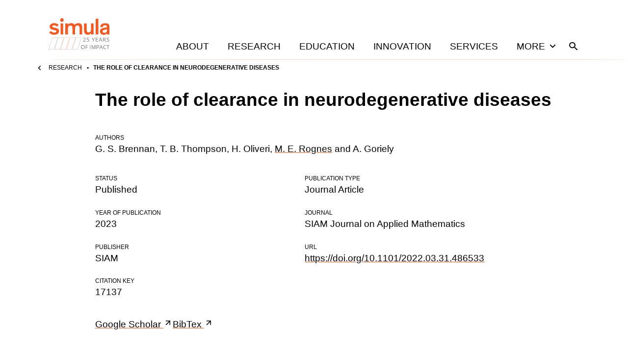

--- FILE ---
content_type: text/html; charset=utf-8
request_url: https://www.simula.no/research/role-clearance-neurodegenerative-diseases
body_size: 38507
content:
<!DOCTYPE html><html lang="en"><head><meta charSet="utf-8" data-next-head=""/><meta name="viewport" content="width=device-width" data-next-head=""/><title data-next-head="">The role of clearance in neurodegenerative diseases</title><meta name="title" content="The role of clearance in neurodegenerative diseases" data-next-head=""/><meta name="description" content="The role of clearance in neurodegenerative diseases is a Journal Articles publication authored by G. S. Brennan, T. B. Thompson, H. Oliveri, M. E. Rognes and A. Goriely." data-next-head=""/><meta property="og:title" content="The role of clearance in neurodegenerative diseases" data-next-head=""/><meta property="og:description" content="The role of clearance in neurodegenerative diseases is a Journal Articles publication authored by G. S. Brennan, T. B. Thompson, H. Oliveri, M. E. Rognes and A. Goriely." data-next-head=""/><meta property="og:type" content="website" data-next-head=""/><meta name="twitter:card" content="summary" data-next-head=""/><meta name="twitter:title" content="The role of clearance in neurodegenerative diseases" data-next-head=""/><meta name="twitter:description" content="The role of clearance in neurodegenerative diseases is a Journal Articles publication authored by G. S. Brennan, T. B. Thompson, H. Oliveri, M. E. Rognes and A. Goriely." data-next-head=""/><meta name="twitter:creator" content="Simula Research Laboratory" data-next-head=""/><link rel="icon" href="/favicons/simula/icon.png" data-next-head=""/><link rel="apple-touch-icon" sizes="48x48" href="/favicons/simula/icon-48x48.png" data-next-head=""/><link rel="apple-touch-icon" sizes="72x72" href="/favicons/simula/icon-72x72.png" data-next-head=""/><link rel="apple-touch-icon" sizes="96x96" href="/favicons/simula/icon-96x96.png" data-next-head=""/><link rel="apple-touch-icon" sizes="144x144" href="/favicons/simula/icon-144x144.png" data-next-head=""/><link rel="apple-touch-icon" sizes="192x192" href="/favicons/simula/icon-192x192.png" data-next-head=""/><link rel="apple-touch-icon" sizes="256x256" href="/favicons/simula/icon-256x256.png" data-next-head=""/><link rel="apple-touch-icon" sizes="384x384" href="/favicons/simula/icon-384x384.png" data-next-head=""/><link rel="apple-touch-icon" sizes="512x512" href="/favicons/simula/icon-512x512.png" data-next-head=""/><link rel="manifest" href="/api/manifest" crossorigin="anonymous" data-next-head=""/><link rel="sitemap" type="application/xml" href="/sitemap.xml" data-next-head=""/><link rel="preload" href="/_next/static/css/41415ccf783a3ff3.css" as="style"/><link rel="canonical" data-next-head=""/><link rel="stylesheet" href="/_next/static/css/41415ccf783a3ff3.css" data-n-g=""/><noscript data-n-css=""></noscript><script defer="" noModule="" src="/_next/static/chunks/polyfills-42372ed130431b0a.js"></script><script src="/_next/static/chunks/webpack-6224d37324e372cb.js" defer=""></script><script src="/_next/static/chunks/framework-d7de93249215fb06.js" defer=""></script><script src="/_next/static/chunks/main-03ed03852b4b217f.js" defer=""></script><script src="/_next/static/chunks/pages/_app-23d8fc76e83770a7.js" defer=""></script><script src="/_next/static/chunks/891-47878fd58b4b70a2.js" defer=""></script><script src="/_next/static/chunks/579-f97428faf9380973.js" defer=""></script><script src="/_next/static/chunks/324-53271c4f9fb397d7.js" defer=""></script><script src="/_next/static/chunks/pages/%5B...slug%5D-e48ba938f4793636.js" defer=""></script><script src="/_next/static/MXJrzK2b8GheqpHOMiQGv/_buildManifest.js" defer=""></script><script src="/_next/static/MXJrzK2b8GheqpHOMiQGv/_ssgManifest.js" defer=""></script></head><body><div id="__next"><div class="page-layout site-simula"><header class="grid page-header"><div class="grid-span-wide"><a class="page-header__large-screen" href="/"><svg xmlns="http://www.w3.org/2000/svg" fill="none" viewBox="0 0 125 64" class="page-header__logo"><path fill="#737373" d="M73.456 59.074q0 .915-.231 1.664-.23.75-.685 1.288-.454.539-1.127.832-.672.29-1.558.29-.913 0-1.595-.29a2.96 2.96 0 0 1-1.128-.834 3.6 3.6 0 0 1-.67-1.294 5.8 5.8 0 0 1-.224-1.666q0-1.212.396-2.126a3.1 3.1 0 0 1 1.207-1.423q.81-.51 2.032-.51 1.164.001 1.962.505.8.503 1.209 1.415.412.911.412 2.15m-6.255 0q0 1.007.283 1.743.285.735.873 1.135.59.402 1.498.402.916 0 1.497-.402.582-.4.863-1.135.28-.736.28-1.743 0-1.53-.636-2.394-.638-.864-1.986-.864-.915 0-1.508.396-.59.394-.878 1.122-.286.729-.286 1.74M76.345 63.04h-.913v-7.91h4.375v.81h-3.462v2.902h3.252v.805h-3.252zM84.432 63.04v-7.91h.913v7.91zM91.193 63.04l-2.64-7.002h-.043q.02.223.037.541a34 34 0 0 1 .04 1.46v5.001h-.85v-7.91h1.353l2.489 6.58h.036l2.529-6.58h1.343v7.91h-.903v-5.064q0-.351.01-.705a30 30 0 0 1 .059-1.222h-.043l-2.672 6.991zM99.918 55.13q1.522 0 2.221.6.703.596.703 1.71 0 .505-.165.956a2 2 0 0 1-.53.795q-.364.343-.96.54-.592.2-1.453.199h-.957v3.11h-.912v-7.91zm-.087.784h-1.054v3.224h.855q.752 0 1.254-.161.504-.164.755-.528.254-.364.255-.972 0-.789-.501-1.175-.5-.388-1.563-.388M109.643 63.04l-.968-2.51h-3.15l-.962 2.51h-.923l3.074-7.942h.823l3.053 7.942zm-1.24-3.327-.921-2.495-.105-.32-.27-.844q-.055.222-.118.44a11 11 0 0 1-.121.407q-.058.188-.099.317l-.937 2.495zM115.264 55.827q-.651 0-1.17.224-.52.225-.881.65a3 3 0 0 0-.556 1.027q-.194.6-.194 1.352 0 .996.309 1.73.31.73.923 1.132.616.401 1.54.401.527 0 .991-.09.467-.09.908-.224v.8q-.43.165-.905.24-.472.08-1.123.08-1.198 0-2.001-.5a3.1 3.1 0 0 1-1.204-1.415q-.4-.915-.401-2.16 0-.897.249-1.642.252-.744.732-1.286a3.2 3.2 0 0 1 1.183-.834q.7-.296 1.61-.296.596 0 1.149.12.553.117 1.002.34l-.367.779a6 6 0 0 0-.827-.299 3.5 3.5 0 0 0-.967-.13M121.479 63.04h-.918v-7.1h-2.473v-.81h5.854v.81h-2.463zM18.234 39.727a.585.585 0 0 1 .55.768l-7.527 22.73a1 1 0 0 1-.948.688H.58a.585.585 0 0 1-.55-.767l7.527-22.731a1 1 0 0 1 .948-.688zm-9.73.253a.75.75 0 0 0-.71.515L.269 63.225a.33.33 0 0 0 .035.28l.01.017h.001c.062.087.16.137.266.137h9.73a.75.75 0 0 0 .708-.514l7.526-22.73a.33.33 0 0 0-.045-.297.33.33 0 0 0-.265-.138zM30.326 39.727c.186 0 .361.09.47.242s.138.348.08.526l-7.527 22.73a1 1 0 0 1-.947.688h-9.73a.58.58 0 0 1-.47-.242.59.59 0 0 1-.08-.526l7.526-22.73a1 1 0 0 1 .949-.688zm-9.73.253a.75.75 0 0 0-.709.515l-7.526 22.73a.33.33 0 0 0 .034.281l.01.017h.001c.061.086.16.136.266.136h9.73a.75.75 0 0 0 .708-.514l7.527-22.73a.33.33 0 0 0-.045-.297.33.33 0 0 0-.266-.138z"></path><path fill="#F15922" d="M42.265 39.727c.185 0 .36.09.47.242.108.152.138.348.08.526l-7.527 22.73a1 1 0 0 1-.948.688h-9.73a.58.58 0 0 1-.47-.242.59.59 0 0 1-.08-.526l7.527-22.73a1 1 0 0 1 .948-.688zm-9.73.253a.75.75 0 0 0-.71.515L24.3 63.225a.33.33 0 0 0 .034.281l.011.017c.062.086.16.136.267.136h9.73a.75.75 0 0 0 .708-.514l7.526-22.73a.33.33 0 0 0-.045-.297.33.33 0 0 0-.266-.138zM54.311 39.727c.186 0 .361.09.47.242s.138.348.08.526l-7.527 22.73a1 1 0 0 1-.947.688h-9.73a.58.58 0 0 1-.47-.242.59.59 0 0 1-.08-.526l7.526-22.73a1 1 0 0 1 .949-.688zm-9.73.253a.75.75 0 0 0-.709.515l-7.526 22.73a.33.33 0 0 0 .034.281l.01.017h.001c.061.086.16.136.266.136h9.73a.75.75 0 0 0 .708-.514l7.527-22.73a.33.33 0 0 0-.045-.297.33.33 0 0 0-.266-.138z"></path><path fill="#737373" d="M66.169 39.81c.175 0 .34.08.45.215l.02.028a.59.59 0 0 1 .08.525l-7.526 22.73a1 1 0 0 1-.948.689h-9.73a.58.58 0 0 1-.47-.243.59.59 0 0 1-.08-.525l7.527-22.731a1 1 0 0 1 .947-.687zm-9.73.254a.75.75 0 0 0-.708.514l-7.527 22.73a.33.33 0 0 0 .045.298c.062.086.161.137.266.137h9.73a.75.75 0 0 0 .709-.514l7.526-22.731.006-.019a.328.328 0 0 0-.317-.415z"></path><path fill="#F15A22" d="M118.98 25.368c0 3.078-2.02 4.546-4.934 4.546-2.631 0-3.854-1.232-3.854-3.078 0-1.799 1.128-2.462 3.666-2.982l2.068-.426c1.597-.332 2.255-.522 3.054-.806zm5.122 2.841V17.036c0-4.971-3.759-6.628-8.881-6.628-5.357 0-9.868 2.225-9.774 7.765l5.027.33c-.046-2.65 1.504-3.929 4.512-3.929 2.772 0 3.994.947 3.994 2.841v.38c0 .851-.234.946-1.409 1.183l-4.934.852c-2.914.52-5.263 1.42-6.626 3.077-.799.995-1.269 2.273-1.269 3.977 0 4.924 3.571 7.102 7.895 7.102 3.849 0 5.369-1.916 6.351-2.892v2.204h5.112V28.24zM17.552 17.192a8.9 8.9 0 0 0-6.298-2.557c-2.114 0-3.665.758-3.665 2.225 0 1.61 1.55 1.941 4.699 2.604l2.678.616c3.384.805 6.438 2.083 6.438 6.202 0 5.16-4.651 7.622-9.774 7.622-5.357 0-8.975-2.651-10.338-4.592l3.618-3.22c1.27 1.705 3.43 3.362 6.861 3.362 2.679 0 4.23-.947 4.23-2.557 0-1.562-1.27-1.846-3.431-2.32l-3.336-.71c-3.9-.852-6.955-2.51-6.955-6.628 0-4.924 4.746-7.007 9.022-7.007 4.464 0 7.894 1.989 9.351 3.598zm34.46-4.781c-1.316-1.468-3.243-2.179-5.545-2.179-3.524 0-5.921 1.563-7.001 3.457V10.8h-5.357v22.537h5.356V21.264c0-3.646 1.551-6.25 4.84-6.25 4.041 0 4.324 2.84 4.324 6.913v11.41h5.356V21.264c0-3.646 1.504-6.25 4.84-6.25 4.042 0 4.324 2.84 4.324 6.913v11.41h5.357V20.553c0-4.97-.564-6.533-1.973-8.142-1.175-1.326-3.055-2.179-5.922-2.179-4.041 0-6.297 1.847-7.66 3.504a8.5 8.5 0 0 0-.94-1.325M72.318 10.8h5.357v11.978c0 1.61.047 3.173.564 4.356.517 1.184 1.55 1.989 3.43 1.989 3.337 0 4.794-2.604 4.794-6.25V10.801h5.356v22.536h-5.356v-2.888c-1.081 1.894-3.477 3.456-6.673 3.456-2.256 0-4.183-.71-5.498-2.178-1.41-1.61-1.974-3.172-1.974-8.143zm-42.455-.003H24.5v22.539h5.363zm71.542 22.54h-5.357V1.142h5.357zM23.56 3.857c0 2.02 1.634 3.719 3.622 3.719 2.032 0 3.622-1.7 3.622-3.72 0-2.113-1.59-3.811-3.622-3.811-1.988 0-3.622 1.698-3.622 3.811"></path><path fill="#737373" d="M75.475 47.794h-5.148v-.753l2.1-2.146a21 21 0 0 0 .986-1.062q.401-.465.612-.916.21-.453.21-.995 0-.67-.397-1.025-.393-.354-1.038-.354-.567 0-1.002.196-.436.194-.892.552l-.477-.608q.311-.263.68-.47t.788-.324q.423-.12.903-.12.724 0 1.25.254.528.254.814.726.288.47.288 1.12 0 .628-.246 1.167-.248.539-.693 1.066-.446.525-1.043 1.117l-1.71 1.714v.04h4.015zM80.07 42.957q.8 0 1.39.274.593.273.919.792.325.517.325 1.26 0 .813-.35 1.399a2.3 2.3 0 0 1-1.006.903q-.655.317-1.569.317-.614 0-1.14-.108a2.8 2.8 0 0 1-.884-.325v-.856q.39.238.95.38.558.14 1.085.14a2.6 2.6 0 0 0 1.046-.192 1.5 1.5 0 0 0 .698-.584q.25-.393.25-.987 0-.79-.48-1.22t-1.52-.43q-.333 0-.731.055a7 7 0 0 0-.656.116l-.45-.295.3-3.713h3.909v.821H79.01l-.2 2.387q.206-.041.528-.087.323-.047.732-.047M91.21 43.849l2.09-3.966h.984l-2.617 4.842v3.069h-.913v-3.026l-2.623-4.885h1zM100.702 47.794h-4.375v-7.91h4.375v.81H97.24v2.56h3.263v.8H97.24v2.929h3.462zM108.338 47.794l-.967-2.511h-3.15l-.963 2.51h-.923l3.074-7.941h.823l3.053 7.942zm-1.24-3.327-.921-2.495-.105-.32-.147-.46-.123-.385q-.055.222-.118.441-.06.22-.12.407l-.1.317-.936 2.495zM113.459 39.883q.968 0 1.599.24.632.241.945.735.311.49.312 1.254 0 .628-.228 1.048-.227.42-.591.678a3 3 0 0 1-.778.402l2.155 3.553h-1.064l-1.925-3.3h-1.634v3.3h-.913v-7.91zm-.053.795h-1.156v3.036h1.248q.962 0 1.416-.393.454-.396.454-1.164 0-.808-.483-1.144-.48-.335-1.479-.335M123.532 45.69q0 .702-.349 1.198-.347.494-.97.755-.623.258-1.466.259-.447 0-.845-.045a6 6 0 0 1-.732-.121 3 3 0 0 1-.584-.201v-.882q.402.166.983.312a5 5 0 0 0 1.214.142q.592 0 1-.158.408-.161.621-.462t.213-.721q0-.406-.179-.679-.176-.274-.587-.499a8.5 8.5 0 0 0-1.12-.48 5.6 5.6 0 0 1-.884-.391 2.7 2.7 0 0 1-.637-.483 1.8 1.8 0 0 1-.391-.629 2.4 2.4 0 0 1-.131-.818q0-.633.32-1.085t.886-.692 1.304-.24q.629 0 1.164.119t.981.32l-.286.788a6 6 0 0 0-.899-.298 4 4 0 0 0-.981-.119q-.507 0-.853.15t-.529.42a1.1 1.1 0 0 0-.181.642q0 .418.173.695.175.275.558.488.385.215 1.021.446.692.255 1.175.539.485.285.736.694.255.408.255 1.035"></path></svg><span class="visually-hidden">Home</span></a><div class="page-header__small-screen"><a href="/"><svg xmlns="http://www.w3.org/2000/svg" fill="none" viewBox="0 0 125 64" class="page-header__logo"><path fill="#737373" d="M73.456 59.074q0 .915-.231 1.664-.23.75-.685 1.288-.454.539-1.127.832-.672.29-1.558.29-.913 0-1.595-.29a2.96 2.96 0 0 1-1.128-.834 3.6 3.6 0 0 1-.67-1.294 5.8 5.8 0 0 1-.224-1.666q0-1.212.396-2.126a3.1 3.1 0 0 1 1.207-1.423q.81-.51 2.032-.51 1.164.001 1.962.505.8.503 1.209 1.415.412.911.412 2.15m-6.255 0q0 1.007.283 1.743.285.735.873 1.135.59.402 1.498.402.916 0 1.497-.402.582-.4.863-1.135.28-.736.28-1.743 0-1.53-.636-2.394-.638-.864-1.986-.864-.915 0-1.508.396-.59.394-.878 1.122-.286.729-.286 1.74M76.345 63.04h-.913v-7.91h4.375v.81h-3.462v2.902h3.252v.805h-3.252zM84.432 63.04v-7.91h.913v7.91zM91.193 63.04l-2.64-7.002h-.043q.02.223.037.541a34 34 0 0 1 .04 1.46v5.001h-.85v-7.91h1.353l2.489 6.58h.036l2.529-6.58h1.343v7.91h-.903v-5.064q0-.351.01-.705a30 30 0 0 1 .059-1.222h-.043l-2.672 6.991zM99.918 55.13q1.522 0 2.221.6.703.596.703 1.71 0 .505-.165.956a2 2 0 0 1-.53.795q-.364.343-.96.54-.592.2-1.453.199h-.957v3.11h-.912v-7.91zm-.087.784h-1.054v3.224h.855q.752 0 1.254-.161.504-.164.755-.528.254-.364.255-.972 0-.789-.501-1.175-.5-.388-1.563-.388M109.643 63.04l-.968-2.51h-3.15l-.962 2.51h-.923l3.074-7.942h.823l3.053 7.942zm-1.24-3.327-.921-2.495-.105-.32-.27-.844q-.055.222-.118.44a11 11 0 0 1-.121.407q-.058.188-.099.317l-.937 2.495zM115.264 55.827q-.651 0-1.17.224-.52.225-.881.65a3 3 0 0 0-.556 1.027q-.194.6-.194 1.352 0 .996.309 1.73.31.73.923 1.132.616.401 1.54.401.527 0 .991-.09.467-.09.908-.224v.8q-.43.165-.905.24-.472.08-1.123.08-1.198 0-2.001-.5a3.1 3.1 0 0 1-1.204-1.415q-.4-.915-.401-2.16 0-.897.249-1.642.252-.744.732-1.286a3.2 3.2 0 0 1 1.183-.834q.7-.296 1.61-.296.596 0 1.149.12.553.117 1.002.34l-.367.779a6 6 0 0 0-.827-.299 3.5 3.5 0 0 0-.967-.13M121.479 63.04h-.918v-7.1h-2.473v-.81h5.854v.81h-2.463zM18.234 39.727a.585.585 0 0 1 .55.768l-7.527 22.73a1 1 0 0 1-.948.688H.58a.585.585 0 0 1-.55-.767l7.527-22.731a1 1 0 0 1 .948-.688zm-9.73.253a.75.75 0 0 0-.71.515L.269 63.225a.33.33 0 0 0 .035.28l.01.017h.001c.062.087.16.137.266.137h9.73a.75.75 0 0 0 .708-.514l7.526-22.73a.33.33 0 0 0-.045-.297.33.33 0 0 0-.265-.138zM30.326 39.727c.186 0 .361.09.47.242s.138.348.08.526l-7.527 22.73a1 1 0 0 1-.947.688h-9.73a.58.58 0 0 1-.47-.242.59.59 0 0 1-.08-.526l7.526-22.73a1 1 0 0 1 .949-.688zm-9.73.253a.75.75 0 0 0-.709.515l-7.526 22.73a.33.33 0 0 0 .034.281l.01.017h.001c.061.086.16.136.266.136h9.73a.75.75 0 0 0 .708-.514l7.527-22.73a.33.33 0 0 0-.045-.297.33.33 0 0 0-.266-.138z"></path><path fill="#F15922" d="M42.265 39.727c.185 0 .36.09.47.242.108.152.138.348.08.526l-7.527 22.73a1 1 0 0 1-.948.688h-9.73a.58.58 0 0 1-.47-.242.59.59 0 0 1-.08-.526l7.527-22.73a1 1 0 0 1 .948-.688zm-9.73.253a.75.75 0 0 0-.71.515L24.3 63.225a.33.33 0 0 0 .034.281l.011.017c.062.086.16.136.267.136h9.73a.75.75 0 0 0 .708-.514l7.526-22.73a.33.33 0 0 0-.045-.297.33.33 0 0 0-.266-.138zM54.311 39.727c.186 0 .361.09.47.242s.138.348.08.526l-7.527 22.73a1 1 0 0 1-.947.688h-9.73a.58.58 0 0 1-.47-.242.59.59 0 0 1-.08-.526l7.526-22.73a1 1 0 0 1 .949-.688zm-9.73.253a.75.75 0 0 0-.709.515l-7.526 22.73a.33.33 0 0 0 .034.281l.01.017h.001c.061.086.16.136.266.136h9.73a.75.75 0 0 0 .708-.514l7.527-22.73a.33.33 0 0 0-.045-.297.33.33 0 0 0-.266-.138z"></path><path fill="#737373" d="M66.169 39.81c.175 0 .34.08.45.215l.02.028a.59.59 0 0 1 .08.525l-7.526 22.73a1 1 0 0 1-.948.689h-9.73a.58.58 0 0 1-.47-.243.59.59 0 0 1-.08-.525l7.527-22.731a1 1 0 0 1 .947-.687zm-9.73.254a.75.75 0 0 0-.708.514l-7.527 22.73a.33.33 0 0 0 .045.298c.062.086.161.137.266.137h9.73a.75.75 0 0 0 .709-.514l7.526-22.731.006-.019a.328.328 0 0 0-.317-.415z"></path><path fill="#F15A22" d="M118.98 25.368c0 3.078-2.02 4.546-4.934 4.546-2.631 0-3.854-1.232-3.854-3.078 0-1.799 1.128-2.462 3.666-2.982l2.068-.426c1.597-.332 2.255-.522 3.054-.806zm5.122 2.841V17.036c0-4.971-3.759-6.628-8.881-6.628-5.357 0-9.868 2.225-9.774 7.765l5.027.33c-.046-2.65 1.504-3.929 4.512-3.929 2.772 0 3.994.947 3.994 2.841v.38c0 .851-.234.946-1.409 1.183l-4.934.852c-2.914.52-5.263 1.42-6.626 3.077-.799.995-1.269 2.273-1.269 3.977 0 4.924 3.571 7.102 7.895 7.102 3.849 0 5.369-1.916 6.351-2.892v2.204h5.112V28.24zM17.552 17.192a8.9 8.9 0 0 0-6.298-2.557c-2.114 0-3.665.758-3.665 2.225 0 1.61 1.55 1.941 4.699 2.604l2.678.616c3.384.805 6.438 2.083 6.438 6.202 0 5.16-4.651 7.622-9.774 7.622-5.357 0-8.975-2.651-10.338-4.592l3.618-3.22c1.27 1.705 3.43 3.362 6.861 3.362 2.679 0 4.23-.947 4.23-2.557 0-1.562-1.27-1.846-3.431-2.32l-3.336-.71c-3.9-.852-6.955-2.51-6.955-6.628 0-4.924 4.746-7.007 9.022-7.007 4.464 0 7.894 1.989 9.351 3.598zm34.46-4.781c-1.316-1.468-3.243-2.179-5.545-2.179-3.524 0-5.921 1.563-7.001 3.457V10.8h-5.357v22.537h5.356V21.264c0-3.646 1.551-6.25 4.84-6.25 4.041 0 4.324 2.84 4.324 6.913v11.41h5.356V21.264c0-3.646 1.504-6.25 4.84-6.25 4.042 0 4.324 2.84 4.324 6.913v11.41h5.357V20.553c0-4.97-.564-6.533-1.973-8.142-1.175-1.326-3.055-2.179-5.922-2.179-4.041 0-6.297 1.847-7.66 3.504a8.5 8.5 0 0 0-.94-1.325M72.318 10.8h5.357v11.978c0 1.61.047 3.173.564 4.356.517 1.184 1.55 1.989 3.43 1.989 3.337 0 4.794-2.604 4.794-6.25V10.801h5.356v22.536h-5.356v-2.888c-1.081 1.894-3.477 3.456-6.673 3.456-2.256 0-4.183-.71-5.498-2.178-1.41-1.61-1.974-3.172-1.974-8.143zm-42.455-.003H24.5v22.539h5.363zm71.542 22.54h-5.357V1.142h5.357zM23.56 3.857c0 2.02 1.634 3.719 3.622 3.719 2.032 0 3.622-1.7 3.622-3.72 0-2.113-1.59-3.811-3.622-3.811-1.988 0-3.622 1.698-3.622 3.811"></path><path fill="#737373" d="M75.475 47.794h-5.148v-.753l2.1-2.146a21 21 0 0 0 .986-1.062q.401-.465.612-.916.21-.453.21-.995 0-.67-.397-1.025-.393-.354-1.038-.354-.567 0-1.002.196-.436.194-.892.552l-.477-.608q.311-.263.68-.47t.788-.324q.423-.12.903-.12.724 0 1.25.254.528.254.814.726.288.47.288 1.12 0 .628-.246 1.167-.248.539-.693 1.066-.446.525-1.043 1.117l-1.71 1.714v.04h4.015zM80.07 42.957q.8 0 1.39.274.593.273.919.792.325.517.325 1.26 0 .813-.35 1.399a2.3 2.3 0 0 1-1.006.903q-.655.317-1.569.317-.614 0-1.14-.108a2.8 2.8 0 0 1-.884-.325v-.856q.39.238.95.38.558.14 1.085.14a2.6 2.6 0 0 0 1.046-.192 1.5 1.5 0 0 0 .698-.584q.25-.393.25-.987 0-.79-.48-1.22t-1.52-.43q-.333 0-.731.055a7 7 0 0 0-.656.116l-.45-.295.3-3.713h3.909v.821H79.01l-.2 2.387q.206-.041.528-.087.323-.047.732-.047M91.21 43.849l2.09-3.966h.984l-2.617 4.842v3.069h-.913v-3.026l-2.623-4.885h1zM100.702 47.794h-4.375v-7.91h4.375v.81H97.24v2.56h3.263v.8H97.24v2.929h3.462zM108.338 47.794l-.967-2.511h-3.15l-.963 2.51h-.923l3.074-7.941h.823l3.053 7.942zm-1.24-3.327-.921-2.495-.105-.32-.147-.46-.123-.385q-.055.222-.118.441-.06.22-.12.407l-.1.317-.936 2.495zM113.459 39.883q.968 0 1.599.24.632.241.945.735.311.49.312 1.254 0 .628-.228 1.048-.227.42-.591.678a3 3 0 0 1-.778.402l2.155 3.553h-1.064l-1.925-3.3h-1.634v3.3h-.913v-7.91zm-.053.795h-1.156v3.036h1.248q.962 0 1.416-.393.454-.396.454-1.164 0-.808-.483-1.144-.48-.335-1.479-.335M123.532 45.69q0 .702-.349 1.198-.347.494-.97.755-.623.258-1.466.259-.447 0-.845-.045a6 6 0 0 1-.732-.121 3 3 0 0 1-.584-.201v-.882q.402.166.983.312a5 5 0 0 0 1.214.142q.592 0 1-.158.408-.161.621-.462t.213-.721q0-.406-.179-.679-.176-.274-.587-.499a8.5 8.5 0 0 0-1.12-.48 5.6 5.6 0 0 1-.884-.391 2.7 2.7 0 0 1-.637-.483 1.8 1.8 0 0 1-.391-.629 2.4 2.4 0 0 1-.131-.818q0-.633.32-1.085t.886-.692 1.304-.24q.629 0 1.164.119t.981.32l-.286.788a6 6 0 0 0-.899-.298 4 4 0 0 0-.981-.119q-.507 0-.853.15t-.529.42a1.1 1.1 0 0 0-.181.642q0 .418.173.695.175.275.558.488.385.215 1.021.446.692.255 1.175.539.485.285.736.694.255.408.255 1.035"></path></svg><span class="visually-hidden">Home</span></a><nav class="page-header__mobile-menu"><a href="/search"><svg xmlns="http://www.w3.org/2000/svg" viewBox="0 0 24 24" class="icon icon--search icon--md"><path d="M15.5 14h-.79l-.28-.27A6.47 6.47 0 0 0 16 9.5 6.5 6.5 0 1 0 9.5 16c1.61 0 3.09-.59 4.23-1.57l.27.28v.79l5 4.99L20.49 19zm-6 0C7.01 14 5 11.99 5 9.5S7.01 5 9.5 5 14 7.01 14 9.5 11.99 14 9.5 14"></path></svg><span class="visually-hidden">Search</span></a><button type="button"><svg xmlns="http://www.w3.org/2000/svg" viewBox="0 0 24 24" class="icon icon--menu icon--md"><path d="M3 18h18v-2H3zm0-5h18v-2H3zm0-7v2h18V6z"></path></svg><span class="visually-hidden">Open<!-- --> menu</span></button></nav></div><nav class="page-header__menu closed"><ul><li><a class="page-header__link" href="/about">About</a></li><li><a class="page-header__link" href="/research">Research</a></li><li><a class="page-header__link" href="/education">Education</a></li><li><a class="page-header__link" href="/innovation">Innovation</a></li><li><a class="page-header__link" href="/services">Services</a></li><li><button class="page-header__link page-header__toggle-main-nav">More<svg xmlns="http://www.w3.org/2000/svg" viewBox="0 0 24 24" class="icon icon--expand-more icon--md"><path d="M16.59 8.59 12 13.17 7.41 8.59 6 10l6 6 6-6z"></path></svg></button></li><li><a class="page-header__search-link" href="/search"><svg xmlns="http://www.w3.org/2000/svg" viewBox="0 0 24 24" class="icon icon--search icon--md"><path d="M15.5 14h-.79l-.28-.27A6.47 6.47 0 0 0 16 9.5 6.5 6.5 0 1 0 9.5 16c1.61 0 3.09-.59 4.23-1.57l.27.28v.79l5 4.99L20.49 19zm-6 0C7.01 14 5 11.99 5 9.5S7.01 5 9.5 5 14 7.01 14 9.5 11.99 14 9.5 14"></path></svg><span class="visually-hidden">Search</span></a></li></ul></nav></div></header><div class="main-menu-more-wrapper"><div class="main-menu-more"><ul><li><a class="page-header__more-menu-link-parent" href="/about">About</a><button type="button" class="page-header__more-menu-button"><span class="visually-hidden">Toggle About navigation</span><svg xmlns="http://www.w3.org/2000/svg" viewBox="0 0 24 24" class="icon icon--expand-more icon--lg"><path d="M16.59 8.59 12 13.17 7.41 8.59 6 10l6 6 6-6z"></path></svg></button><ul class="page-header__main-menu-more-children"><li><a class="page-header__more-menu-link-child" href="/about/organisation">Organisation</a></li><li><a class="page-header__more-menu-link-child" href="/about/leadership">Leadership</a></li><li><a class="page-header__more-menu-link-child" href="/about/simula-culture">Simula Culture</a></li><li><a class="page-header__more-menu-link-child" href="/about/simula-awards">Simula Awards</a></li><li><a class="page-header__more-menu-link-child" href="/about/milestones">Milestones</a></li><li><a class="page-header__more-menu-link-child" href="/people">People</a></li><li><a class="page-header__more-menu-link-child" href="/about/news">News</a></li><li><a class="page-header__more-menu-link-child" href="/about/events">Events</a></li></ul></li><li><a class="page-header__more-menu-link-parent" href="/research">Research</a><button type="button" class="page-header__more-menu-button"><span class="visually-hidden">Toggle Research navigation</span><svg xmlns="http://www.w3.org/2000/svg" viewBox="0 0 24 24" class="icon icon--expand-more icon--lg"><path d="M16.59 8.59 12 13.17 7.41 8.59 6 10l6 6 6-6z"></path></svg></button><ul class="page-header__main-menu-more-children"><li><a class="page-header__more-menu-link-child" href="/research/research-areas">Research Areas</a></li><li><a class="page-header__more-menu-link-child" href="/research/research-departments">Research Departments</a></li><li><a class="page-header__more-menu-link-child" href="/publications">Publications</a></li><li><a class="page-header__more-menu-link-child" href="/research/contract-research">Contract research</a></li><li><a class="page-header__more-menu-link-child" href="/research/open-science-simula">Open science at Simula</a></li><li><a class="page-header__more-menu-link-child" href="/research/projects">Projects</a></li></ul></li><li><a class="page-header__more-menu-link-parent" href="/education">Education</a><button type="button" class="page-header__more-menu-button"><span class="visually-hidden">Toggle Education navigation</span><svg xmlns="http://www.w3.org/2000/svg" viewBox="0 0 24 24" class="icon icon--expand-more icon--lg"><path d="M16.59 8.59 12 13.17 7.41 8.59 6 10l6 6 6-6z"></path></svg></button><ul class="page-header__main-menu-more-children"><li><a class="page-header__more-menu-link-child" href="/education/simula-academy">Simula Academy</a></li><li><a class="page-header__more-menu-link-child" href="/education/courses-summer-schools">Courses &amp; summer schools</a></li><li><a class="page-header__more-menu-link-child" href="/education/masters-students">Master&#x27;s students</a></li><li><a class="page-header__more-menu-link-child" href="/education/phd-candidates">PhD candidates</a></li><li><a class="page-header__more-menu-link-child" href="/education/researcher-training">Researcher training</a></li><li><a class="page-header__more-menu-link-child" href="/education/research-exchanges">Research exchanges</a></li></ul></li><li><a class="page-header__more-menu-link-parent" href="/innovation">Innovation</a><button type="button" class="page-header__more-menu-button"><span class="visually-hidden">Toggle Innovation navigation</span><svg xmlns="http://www.w3.org/2000/svg" viewBox="0 0 24 24" class="icon icon--expand-more icon--lg"><path d="M16.59 8.59 12 13.17 7.41 8.59 6 10l6 6 6-6z"></path></svg></button><ul class="page-header__main-menu-more-children"><li><a class="page-header__more-menu-link-child has-icon" href="https://www.simulainnovation.no/">Simula Innovation<svg xmlns="http://www.w3.org/2000/svg" viewBox="0 0 24 24" class="icon icon--arrow-forward-up icon--sm"><path d="M6.343 6.343v1.994l7.899.007-8.606 8.606 1.414 1.414 8.606-8.606.007 7.899h1.994V6.343z"></path></svg></a></li></ul></li><li><a class="page-header__more-menu-link-parent" href="/careers">Careers</a><button type="button" class="page-header__more-menu-button"><span class="visually-hidden">Toggle Careers navigation</span><svg xmlns="http://www.w3.org/2000/svg" viewBox="0 0 24 24" class="icon icon--expand-more icon--lg"><path d="M16.59 8.59 12 13.17 7.41 8.59 6 10l6 6 6-6z"></path></svg></button><ul class="page-header__main-menu-more-children"><li><a class="page-header__more-menu-link-child" href="/careers/summer-internships">Summer internships</a></li><li><a class="page-header__more-menu-link-child" href="/careers/professional-development">Professional development</a></li><li><a class="page-header__more-menu-link-child" href="/careers/job-openings">Job openings</a></li></ul></li><li><a class="page-header__more-menu-link-parent" href="/services">Services</a><button type="button" class="page-header__more-menu-button"><span class="visually-hidden">Toggle Services navigation</span><svg xmlns="http://www.w3.org/2000/svg" viewBox="0 0 24 24" class="icon icon--expand-more icon--lg"><path d="M16.59 8.59 12 13.17 7.41 8.59 6 10l6 6 6-6z"></path></svg></button><ul class="page-header__main-menu-more-children"><li><a class="page-header__more-menu-link-child" href="/services/applied-ai">Applied AI</a></li></ul></li></ul></div></div><div class="page-header__sub-nav-wrapper"><div class="page-header__sub-nav"><div class="page-header__sub-nav-bar"><a class="parent-page-link" href="/research"><svg xmlns="http://www.w3.org/2000/svg" viewBox="0 0 24 24" class="icon icon--chevron-left icon--sm"><path d="M15.41 7.41 14 6l-6 6 6 6 1.41-1.41L10.83 12z"></path></svg>Research</a></div><div class="page-header__child-pages-wrapper closed"><span class="page-header__current-page">The role of clearance in neurodegenerative diseases</span></div></div></div><main class="page-layout__main"><article><div class="grid content-header"><h1 class="text-xl template-publication__title">The role of clearance in neurodegenerative diseases</h1></div><div class="grid content-body mt-xl"><dl class="details"><dt>Authors</dt><dd><span>G. S. Brennan</span>, <span>T. B. Thompson</span>, <span>H. Oliveri</span>, <a href="/people/meg">M. E. Rognes</a> and <span>A. Goriely</span></dd><div class="mt-xl gallery-auto"><div><dt>Status</dt><dd>Published</dd></div><div><dt>Publication type</dt><dd>Journal Article</dd></div><div><dt>Year of publication</dt><dd>2023</dd></div><div><dt>Journal</dt><dd>SIAM Journal on Applied Mathematics</dd></div><div><dt>Publisher</dt><dd>SIAM</dd></div><div><dt>URL</dt><dd><a href="https://doi.org/10.1101/2022.03.31.486533">https://doi.org/10.1101/2022.03.31.486533</a></dd></div><div><dt>Citation key</dt><dd>17137</dd></div></div></dl><div class="mt-md gallery-flex--md"><a href="https://scholar.google.com/scholar?q=%22The%2Brole%2Bof%2Bclearance%2Bin%2Bneurodegenerative%2Bdiseases">Google Scholar <svg xmlns="http://www.w3.org/2000/svg" viewBox="0 0 24 24" class="icon icon--arrow-forward-up icon--sm"><path d="M6.343 6.343v1.994l7.899.007-8.606 8.606 1.414 1.414 8.606-8.606.007 7.899h1.994V6.343z"></path></svg></a><a href="https://web-backend.simula.no/bibcite/export/bibtex/bibcite_reference/17137">BibTex <svg xmlns="http://www.w3.org/2000/svg" viewBox="0 0 24 24" class="icon icon--arrow-forward-up icon--sm"><path d="M6.343 6.343v1.994l7.899.007-8.606 8.606 1.414 1.414 8.606-8.606.007 7.899h1.994V6.343z"></path></svg></a></div></div></article></main><footer class="footer-simula"><div class="footer-simula__row"><div class="footer-simula__contact-1"><a aria-label="Simula home page" href="/"><svg xmlns="http://www.w3.org/2000/svg" fill="#F15922" viewBox="0 0 124 34" class="footer-simula__logo-simula"><path d="M101.099 1.084h-5.425v32.258h5.425zM22.475 3.834c0 2.013 1.666 3.717 3.642 3.717 2.054 0 3.643-1.704 3.643-3.717C29.76 1.704 28.171 0 26.117 0c-1.976 0-3.642 1.704-3.642 3.834M28.869 10.765h-5.425v22.577h5.425zM71.726 23.583c0 4.996.582 6.545 1.977 8.171 1.317 1.471 3.254 2.168 5.54 2.168 3.217 0 5.658-1.548 6.743-3.446v2.904h5.425V10.765h-5.425v12.082c0 3.64-1.472 6.274-4.844 6.274-1.898 0-2.944-.813-3.448-1.975-.543-1.2-.582-2.75-.582-4.376V10.765h-5.424v12.818zM51.228 12.392c-1.318-1.472-3.256-2.169-5.58-2.169-3.565 0-5.968 1.55-7.053 3.447v-2.905H33.17v22.577h5.425V21.26c0-3.64 1.55-6.274 4.883-6.274 4.068 0 4.378 2.827 4.378 6.932v11.424h5.425V21.26c0-3.64 1.511-6.274 4.883-6.274 4.069 0 4.378 2.827 4.378 6.932v11.424h5.426V20.524c0-4.996-.582-6.545-1.977-8.17-1.201-1.318-3.1-2.17-5.967-2.17-4.069 0-6.355 1.86-7.75 3.524-.388-.464-.698-.89-1.047-1.316M19.53 13.825c-1.473-1.627-4.921-3.602-9.455-3.602-4.301 0-9.106 2.091-9.106 7.01 0 4.143 3.1 5.77 7.014 6.621l3.37.697c2.17.465 3.45.775 3.45 2.324 0 1.626-1.55 2.555-4.263 2.555-3.449 0-5.657-1.665-6.936-3.369L0 29.315c1.395 1.937 5.038 4.609 10.424 4.609 5.154 0 9.881-2.479 9.881-7.63 0-4.143-3.1-5.42-6.51-6.195l-2.713-.62c-3.177-.658-4.727-1.007-4.727-2.594 0-1.472 1.55-2.246 3.72-2.246 2.596 0 4.805 1.045 6.355 2.556zM118.846 25.365c0 3.097-2.054 4.569-4.999 4.569-2.673 0-3.875-1.24-3.875-3.098 0-1.82 1.124-2.478 3.72-2.982l2.093-.426c1.627-.348 2.286-.503 3.1-.813v2.75zM124 28.19V17c0-4.995-3.798-6.622-8.951-6.622-5.425 0-9.959 2.246-9.882 7.784l5.077.348c-.039-2.672 1.511-3.95 4.572-3.95 2.79 0 4.03.93 4.03 2.827v.387c0 .852-.232.93-1.434 1.2l-4.998.853c-2.945.503-5.309 1.433-6.704 3.098-.814 1.007-1.279 2.285-1.279 3.988 0 4.918 3.604 7.126 7.983 7.126 3.875 0 5.425-1.937 6.394-2.905v2.169H124zq0 .06 0 0"></path></svg></a><p class="text-sm"><a href="/privacy-policy">Privacy policy</a></p><p class="text-sm"><a href="/contact">Contact us</a></p><div class="footer-simula__social text-sm mt-lg">Keep in touch:<ul><li><a target="_blank" rel="noreferrer" href="https://no.linkedin.com/company/simula-research-laboratory"><svg xmlns="http://www.w3.org/2000/svg" viewBox="0 0 24 24" class="icon icon--linkedin icon--sm"><path d="M19.714 3H4.282C3.575 3 3 3.583 3 4.298v15.404C3 20.417 3.575 21 4.282 21h15.432c.707 0 1.286-.583 1.286-1.298V4.298C21 3.583 20.421 3 19.714 3M8.44 18.429H5.772v-8.59h2.672v8.59zM7.106 8.665a1.548 1.548 0 0 1 0-3.094 1.55 1.55 0 0 1 1.547 1.547c0 .856-.691 1.547-1.547 1.547m11.335 9.764h-2.668V14.25c0-.996-.02-2.278-1.386-2.278-1.39 0-1.604 1.085-1.604 2.206v4.25h-2.667v-8.59h2.559v1.174h.036c.358-.675 1.23-1.387 2.527-1.387 2.7 0 3.203 1.78 3.203 4.095z"></path></svg><span class="visually-hidden">Visit us on <!-- -->linkedin</span></a></li><li><a target="_blank" rel="noreferrer" href="https://facebook.com/simularesearchlaboratory"><svg xmlns="http://www.w3.org/2000/svg" viewBox="0 0 24 24" class="icon icon--facebook icon--sm"><path d="M19.071 3H4.93A1.93 1.93 0 0 0 3 4.929V19.07A1.93 1.93 0 0 0 4.929 21h5.514v-6.12H7.912V12h2.531V9.805c0-2.497 1.487-3.877 3.764-3.877 1.09 0 2.23.195 2.23.195v2.45h-1.256c-1.238 0-1.624.769-1.624 1.557V12h2.763l-.442 2.88h-2.321V21h5.514A1.93 1.93 0 0 0 21 19.071V4.93A1.93 1.93 0 0 0 19.071 3"></path></svg><span class="visually-hidden">Visit us on <!-- -->facebook</span></a></li><li><a target="_blank" rel="noreferrer" href="https://twitter.com/simula_research"><svg xmlns="http://www.w3.org/2000/svg" viewBox="0 0 24 24" class="icon icon--twitter icon--sm"><path d="M19.071 3H4.93A1.93 1.93 0 0 0 3 4.929V19.07A1.93 1.93 0 0 0 4.929 21H19.07A1.93 1.93 0 0 0 21 19.071V4.93A1.93 1.93 0 0 0 19.071 3m-1.964 6.38c.008.113.008.23.008.342 0 3.483-2.652 7.497-7.498 7.497a7.46 7.46 0 0 1-4.046-1.181c.213.024.418.032.635.032a5.3 5.3 0 0 0 3.27-1.125 2.64 2.64 0 0 1-2.462-1.828c.406.06.771.06 1.19-.048a2.635 2.635 0 0 1-2.11-2.588v-.032c.35.197.76.318 1.189.334A2.63 2.63 0 0 1 6.11 8.589c0-.49.128-.94.357-1.33a7.48 7.48 0 0 0 5.433 2.756c-.374-1.788.964-3.238 2.571-3.238.76 0 1.442.317 1.924.831a5.2 5.2 0 0 0 1.672-.634 2.63 2.63 0 0 1-1.157 1.45 5.2 5.2 0 0 0 1.519-.41 5.6 5.6 0 0 1-1.322 1.366"></path></svg><span class="visually-hidden">Visit us on <!-- -->twitter</span></a></li></ul></div></div><div class="footer-simula__nav-1"><nav title="Main menu, footer"><ul><li><a href="/about">About</a></li><li><a href="/research">Research</a></li><li><a href="/education">Education</a></li><li><a href="/innovation">Innovation</a></li><li><a href="/careers">Careers</a></li><li><a href="/services">Services</a></li></ul></nav></div><div class="footer-simula__nav-2"><nav title="Quick links, footer"><ul><li><a href="/about/news">News</a></li><li><a href="/publications">Publications</a></li><li><a href="https://mailchi.mp/simula/sign-up-for-the-simula-newsletter">Sign up for our newsletter</a></li></ul></nav></div></div><div class="footer-simula__row footer-simula__row-bottom"><div class="footer-simula__logos"><a target="_blank" rel="noreferrer" title="Visit Simula Innovation" href="https://www.simulainnovation.no/"><svg xmlns="http://www.w3.org/2000/svg" viewBox="0 0 117 42" class="footer-simula__logo-simulamet"><path d="M58.664 1.132h-3.14v18.725h3.14zM13.048 2.71c0 1.174.957 2.163 2.122 2.163s2.123-.99 2.123-2.164S16.36.493 15.17.493c-1.19 0-2.122.989-2.122 2.216M16.74 6.747H13.6v13.109h3.14zM41.62 14.136c0 2.892.33 3.8 1.155 4.736.77.853 1.9 1.267 3.222 1.267 1.873 0 3.276-.91 3.91-2.01v1.68h3.14V6.702h-3.14v7.022c0 2.12-.853 3.634-2.808 3.634-1.102 0-1.707-.47-2.01-1.157-.303-.689-.33-1.598-.33-2.534V6.7h-3.14zM29.72 7.637c-.77-.854-1.9-1.267-3.249-1.267-2.065 0-3.468.91-4.103 2.011v-1.68h-3.14v13.107h3.14v-7.022c0-2.12.91-3.634 2.836-3.634 2.369 0 2.534 1.652 2.534 4.02v6.636h3.14v-7.022c0-2.12.88-3.634 2.836-3.634 2.368 0 2.534 1.652 2.534 4.02v6.636h3.14v-7.435c0-2.892-.331-3.8-1.156-4.736-.689-.77-1.79-1.267-3.47-1.267-2.37 0-3.69 1.075-4.488 2.038a5 5 0 0 0-.55-.77M11.344 8.464c-.854-.936-2.863-2.092-5.48-2.092-2.616 0-5.285 1.21-5.285 4.074 0 2.396 1.79 3.36 4.076 3.855l1.955.414c1.267.275 2.01.44 2.01 1.35 0 .909-.91 1.486-2.48 1.486-2.01 0-3.275-.964-4.02-1.956L0 17.468c.798 1.129 2.919 2.67 6.058 2.67 3.14 0 5.728-1.432 5.728-4.433 0-2.396-1.79-3.14-3.772-3.607l-1.57-.358c-1.845-.384-2.753-.578-2.753-1.515 0-.853.91-1.294 2.148-1.294a5.24 5.24 0 0 1 3.69 1.487l1.816-1.956zM68.962 15.174c0 1.79-1.185 2.643-2.892 2.643-1.542 0-2.257-.715-2.257-1.79 0-1.074.661-1.432 2.147-1.734l1.212-.248c.936-.193 1.32-.304 1.79-.467v1.597zm3.001 1.651v-6.498c0-2.892-2.203-3.855-5.205-3.855-3 0-5.781 1.294-5.727 4.516l2.945.192c-.027-1.542.881-2.286 2.644-2.286 1.625 0 2.34.55 2.34 1.652v.221c0 .496-.138.55-.827.688l-2.891.496c-1.708.304-3.084.827-3.882 1.79-.47.579-.744 1.321-.744 2.313 0 2.863 2.092 4.13 4.626 4.13 2.256 0 3.146-1.114 3.721-1.682v1.282h2.995v-2.9589999999999996M18.36 33.652c0-2.521-.274-3.509-.878-4.358-.878-1.178-2.11-1.616-3.59-1.616-1.973 0-3.453.849-4.057 2v-1.673H6.712V41.05h3.123v-6.988c0-2.111.932-3.618 2.878-3.618 1.343 0 2.028.575 2.302 1.507.192.658.219 1.507.219 2.494v6.605h3.124v-7.4zM32.47 33.652c0-2.521-.273-3.509-.877-4.358-.877-1.178-2.11-1.616-3.59-1.616-1.972 0-3.452.849-4.056 2v-1.673h-3.124V41.05h3.124v-6.988c0-2.111.931-3.618 2.877-3.618 1.343 0 2.029.575 2.302 1.507.192.658.22 1.507.22 2.494v6.605h3.123v-7.4zM37.893 34.528c0-2.604 1.37-4.167 3.426-4.167s3.426 1.534 3.426 4.167-1.425 4.166-3.426 4.166-3.426-1.562-3.426-4.166m-3.097.056c0 4.164 2.522 6.797 6.523 6.797s6.522-2.63 6.522-6.797-2.548-6.879-6.522-6.879-6.523 2.685-6.523 6.879M51.66 28.006h-3.234l4.248 13.045h3.262l4.303-13.045h-3.206l-1.946 6.688c-.412 1.424-.685 2.686-.685 2.686h-.027s-.302-1.26-.712-2.604l-2.002-6.769M68.852 36.404c0 1.79-1.184 2.644-2.892 2.644-1.542 0-2.257-.716-2.257-1.79s.661-1.433 2.148-1.735l1.211-.248c.936-.192 1.321-.303 1.79-.469zm3.001 1.652v-6.499c0-2.891-2.203-3.855-5.204-3.855s-5.782 1.294-5.728 4.516l2.946.193c-.027-1.542.88-2.286 2.643-2.286 1.625 0 2.34.55 2.34 1.651v.22c0 .496-.138.55-.826.688l-2.892.496c-1.707.304-3.084.827-3.882 1.79-.467.579-.744 1.321-.744 2.313 0 2.863 2.092 4.13 4.626 4.13 2.256 0 3.146-1.114 3.721-1.682v1.282h2.996v-2.96M81.883 38.695c-.33.054-.822.11-1.37.11-.55 0-1.07-.083-1.317-.357-.246-.246-.356-.602-.356-1.343v-6.66h3.042v-2.438H78.84v-5.235l-3.124.686v4.55H72.92v2.438h2.796v7.18c0 1.261.027 2.002.549 2.631.712.878 2.028 1.124 3.289 1.124.931 0 1.726-.083 2.33-.22v-2.466zM92.928 34.528c0-2.604 1.37-4.167 3.425-4.167 2.056 0 3.426 1.534 3.426 4.167s-1.424 4.166-3.426 4.166c-2.001 0-3.425-1.562-3.425-4.166m-3.097.056c0 4.164 2.521 6.797 6.522 6.797s6.523-2.63 6.523-6.797-2.549-6.879-6.523-6.879-6.522 2.685-6.522 6.879M116.849 33.652c0-2.521-.273-3.509-.878-4.358-.877-1.178-2.111-1.616-3.589-1.616-1.973 0-3.453.849-4.057 2v-1.673h-3.124V41.05h3.124v-6.988c0-2.111.932-3.618 2.877-3.618 1.344 0 2.029.575 2.302 1.507.193.658.22 1.507.22 2.494v6.605h3.123v-7.4zM83.82 23.906c0 1.175.957 2.164 2.123 2.164 1.165 0 2.122-.99 2.122-2.164s-.932-2.217-2.123-2.217c-1.19 0-2.122.988-2.122 2.217M87.513 27.991h-3.141V41.1h3.141zM.577 23.946c0 1.175.957 2.164 2.122 2.164s2.122-.99 2.122-2.164-.931-2.218-2.122-2.218-2.122.99-2.122 2.218M4.27 27.983H1.129v13.109h3.14z"></path></svg></a><a target="_blank" rel="noreferrer" title="Visit Simula Met" href="https://simulamet.no"><svg xmlns="http://www.w3.org/2000/svg" fill="#F15922" viewBox="0 0 206 34" class="footer-simula__logo-simulamet"><path d="M22.595 3.818c0 2.016 1.66 3.723 3.676 3.723 2.063 0 3.674-1.707 3.674-3.723C29.943 1.706 28.334 0 26.271 0c-2.017 0-3.676 1.706-3.676 3.818m78.991 29.534H96.15V1.1h5.436zM28.989 10.769h-5.44v22.583h5.442zm43.084 0h5.437V22.77c0 1.608.047 3.175.57 4.362.525 1.186 1.576 1.992 3.482 1.992 3.384 0 4.862-2.611 4.862-6.261v-12.1h5.434v22.588h-5.434v-2.898c-1.091 1.899-3.53 3.465-6.768 3.465-2.29 0-4.245-.713-5.58-2.184-1.432-1.611-2.003-3.174-2.003-8.156zM51.331 12.38c-1.343-1.466-3.297-2.176-5.636-2.176-3.578 0-6.006 1.564-7.105 3.464v-2.895h-5.43v22.579h5.433v-12.1c0-3.653 1.575-6.26 4.912-6.26 4.102 0 4.387 2.844 4.387 6.925v11.435h5.445v-12.1c0-3.653 1.525-6.26 4.91-6.26 4.096 0 4.386 2.844 4.386 6.925v11.435h5.434V20.546c0-4.98-.568-6.55-2-8.16-1.19-1.329-3.108-2.182-6.024-2.182-4.099 0-6.394 1.85-7.771 3.509a8.3 8.3 0 0 0-.955-1.328zm-34.834 4.795a9.1 9.1 0 0 0-6.394-2.56c-2.141 0-3.709.756-3.709 2.227 0 1.618 1.568 1.945 4.765 2.61l2.715.621c3.43.805 6.538 2.088 6.538 6.214 0 5.17-4.724 7.635-9.92 7.635-5.439-.003-9.11-2.66-10.492-4.604l3.67-3.226c1.29 1.706 3.48 3.367 6.965 3.367 2.718 0 4.29-.944 4.29-2.558 0-1.57-1.288-1.853-3.481-2.326l-3.387-.714c-3.957-.852-7.054-2.51-7.054-6.642 0-4.932 4.813-7.021 9.153-7.021 4.532.006 8.008 2 9.494 3.608zm108.124 11.04V17.02c0-4.98-3.819-6.638-9.014-6.638-5.438 0-10.014 2.226-9.917 7.778l5.101.329c-.05-2.656 1.524-3.934 4.577-3.934 2.817 0 4.055.947 4.055 2.848v.377c0 .851-.235.948-1.432 1.185l-5.006.856c-2.963.523-5.337 1.421-6.721 3.08-.811.997-1.289 2.278-1.289 3.988 0 4.931 3.623 7.112 8.01 7.112 3.91 0 5.449-1.919 6.446-2.898v2.21h5.19v-5.097m-5.201-2.848c0 3.083-2.046 4.552-5.006 4.552-2.67 0-3.908-1.232-3.908-3.083 0-1.804 1.146-2.468 3.719-2.986l2.096-.426c1.62-.33 2.288-.525 3.099-.805z" class="logo-simulamet_svg__simula"></path><path fill="#241262" d="M205.862 29.228c-.791.126-1.591.19-2.391.19-.958 0-1.872-.143-2.294-.62-.432-.429-.624-1.046-.624-2.328V14.918h5.302v-4.23h-5.302v-9.08l-5.445 1.184v7.896h-4.875v4.23h4.875v12.457c0 2.185.047 3.47.956 4.563 1.248 1.52 3.537 1.949 5.735 1.949 1.364.019 2.726-.108 4.063-.38zm-27.293-14.736c3.06 0 5.211 1.996 5.354 4.944h-11.088c.143-2.71 2.628-4.944 5.734-4.944m7.074 10.838c-.717 1.14-2.532 3.898-6.643 3.898-4.015 0-5.927-2.661-6.309-5.752h16.585c0-.381.046-.999.046-1.379 0-6.94-3.488-11.932-10.761-11.932-6.356 0-11.183 4.654-11.183 11.647 0 7.32 4.588 12.075 11.327 12.075 6.644 0 9.702-4.136 10.706-5.704zM147.074 12.3c-1.338-1.474-3.298-2.187-5.639-2.187-3.587 0-6.023 1.57-7.123 3.47v-2.895h-5.446v22.628h5.448V21.195c0-3.661 1.578-6.277 4.923-6.277 4.11 0 4.398 2.853 4.398 6.942v11.456h5.448V21.195c0-3.661 1.53-6.277 4.923-6.277 4.11 0 4.397 2.853 4.397 6.942v11.456h5.449v-12.84c0-4.991-.574-6.56-2.009-8.176-1.195-1.331-3.107-2.187-6.021-2.187-4.11 0-6.404 1.861-7.79 3.518a8.6 8.6 0 0 0-.956-1.331" class="logo-simulamet_svg__met"></path></svg></a><a target="_blank" rel="noreferrer" title="Visit Simula UiB" href="https://simula-uib.no"><svg xmlns="http://www.w3.org/2000/svg" viewBox="0 0 98 34" class="footer-simula__logo-simula-uib"><g clip-path="url(#logo-simula-uib_svg__a)"><path d="m46.995 13.695.858-1.005a4.03 4.03 0 0 0 2.725 1.125c1.209 0 1.879-.549 1.879-1.315 0-.928-.698-1.186-1.641-1.584l-1.346-.576c-.974-.382-2.044-1.085-2.044-2.471 0-1.48 1.337-2.597 3.221-2.597a4.3 4.3 0 0 1 2.996 1.189l-.753.93a3.38 3.38 0 0 0-2.306-.848c-1.004 0-1.677.464-1.677 1.24 0 .824.827 1.124 1.655 1.448l1.302.56c1.194.464 2.088 1.158 2.088 2.545 0 1.523-1.29 2.767-3.453 2.767a5.03 5.03 0 0 1-3.504-1.408M59.276 8.986h-3.192V7.833h4.632v7.083h-1.44zm-.472-3.569a1.07 1.07 0 0 1 .632-1.028 1.09 1.09 0 0 1 1.195.2 1.075 1.075 0 0 1-.745 1.855 1.02 1.02 0 0 1-1.012-.615 1 1 0 0 1-.08-.409zM64.313 7.833h1.128l.116.917h.036c.339-.634.78-1.098 1.602-1.098.679 0 1.123.404 1.319 1.205.37-.727.827-1.205 1.655-1.205.998 0 1.583.796 1.583 2.21v5.046H70.34V9.966c0-.716-.202-1.098-.662-1.098s-.681.327-1.015.989v5.037H67.41V9.953c0-.717-.185-1.098-.649-1.098-.463 0-.72.326-1.029.988v5.038h-1.41zM73.344 12.226V7.833h1.45v4.204c0 1.224.412 1.809 1.482 1.809.742 0 1.283-.33 1.992-1.17V7.833h1.45v7.083h-1.197l-.115-1.18h-.058c-.696.801-1.507 1.353-2.585 1.353-1.655 0-2.42-1.018-2.42-2.863M84.458 12.437V5.791h-2.445V4.638h3.895v7.898c0 .983.552 1.373 1.341 1.373.441-.01.875-.112 1.274-.3l.348 1.074a4.7 4.7 0 0 1-1.961.412c-1.592-.006-2.453-.95-2.453-2.658M90.857 13.044c0-1.587 1.448-2.37 5.04-2.636-.05-.875-.522-1.578-1.788-1.578-.86 0-1.71.39-2.405.796l-.552-.964a6.4 6.4 0 0 1 3.22-1.002c1.96 0 2.978 1.12 2.978 2.99v4.266h-1.197l-.115-.92h-.045c-.76.594-1.751 1.099-2.725 1.099-1.363-.006-2.41-.802-2.41-2.051m5.04-.052v-1.647c-2.795.2-3.622.76-3.622 1.606 0 .71.64 1.005 1.401 1.005.762 0 1.484-.368 2.22-.964M47.175 24.997v-5.872h1.475v5.963c0 1.743.745 2.43 1.818 2.43s1.846-.687 1.846-2.43v-5.963h1.412v5.886c0 2.655-1.28 3.778-3.258 3.778s-3.293-1.137-3.293-3.792M59.276 22.672h-3.192v-1.153h4.632v7.083h-1.44zm-.472-3.569c0-.285.114-.56.317-.761a1.084 1.084 0 0 1 1.846.761c0 .285-.114.56-.317.761a1.084 1.084 0 0 1-1.53 0 1.07 1.07 0 0 1-.316-.76M64.9 19.125h2.833c1.959 0 3.33.62 3.33 2.323.01.482-.15.953-.453 1.33a2.08 2.08 0 0 1-1.202.734v.058c1.379.227 2.176.969 2.176 2.262 0 1.883-1.49 2.784-3.61 2.784H64.9zm2.651 3.931c1.481 0 2.077-.5 2.077-1.469 0-.968-.678-1.295-2.027-1.295h-1.255v2.764zm.235 4.363c1.511 0 2.358-.506 2.358-1.686 0-1.084-.81-1.526-2.358-1.526h-1.44v3.212zM28.74 7.097 17.254.51a3.88 3.88 0 0 0-3.84 0L1.931 7.097a3.85 3.85 0 0 0-1.41 1.4A3.83 3.83 0 0 0 0 10.408v13.2c.004.67.185 1.326.524 1.904a3.84 3.84 0 0 0 1.407 1.39l11.483 6.59a3.88 3.88 0 0 0 3.84 0l11.486-6.59a3.85 3.85 0 0 0 1.405-1.392 3.83 3.83 0 0 0 .526-1.902v-13.2a3.83 3.83 0 0 0-.522-1.911 3.85 3.85 0 0 0-1.409-1.4m-5.048 19.82.894.513-1.997 1.147-5.335-3.064a2.2 2.2 0 0 1-1.103-1.905v-13.2a2.19 2.19 0 0 1 1.103-1.905l5.335-3.066 2 1.147-.897.513a3.85 3.85 0 0 0-1.409 1.4 3.83 3.83 0 0 0-.522 1.911v13.2a3.83 3.83 0 0 0 .523 1.91c.338.58.824 1.063 1.408 1.398m-7.254 0 4.52 2.596-1.997 1.142L10 25.505A2.21 2.21 0 0 1 8.896 23.6V10.408a2.2 2.2 0 0 1 1.103-1.905l8.962-5.15 2 1.147-4.52 2.597a3.85 3.85 0 0 0-1.41 1.4 3.83 3.83 0 0 0-.522 1.911v13.2c.002.672.181 1.331.52 1.912.34.58.826 1.062 1.411 1.396zm0 5.193a2.23 2.23 0 0 1-2.207 0L2.747 25.522a2.22 2.22 0 0 1-1.103-1.906V10.408a2.2 2.2 0 0 1 1.103-1.905l11.484-6.589a2.22 2.22 0 0 1 2.207 0l.91.503-8.149 4.667A3.85 3.85 0 0 0 7.79 8.483a3.83 3.83 0 0 0-.522 1.912v13.2a3.83 3.83 0 0 0 .526 1.902A3.85 3.85 0 0 0 9.2 26.889l8.149 4.71zm12.589-8.51a2.2 2.2 0 0 1-1.103 1.905l-1.708.98-1.696-.972a2.2 2.2 0 0 1-1.104-1.905v-13.2a2.19 2.19 0 0 1 1.104-1.905l1.707-.983 1.708.983a2.22 2.22 0 0 1 1.103 1.905z"></path></g><defs><clipPath id="logo-simula-uib_svg__a"><path fill="#fff" d="M0 0h97.35v34H0z"></path></clipPath></defs></svg></a></div></div></footer></div></div><script id="__NEXT_DATA__" type="application/json">{"props":{"pageProps":{"menus":{"main":{"items":[{"type":"menu_link_content--menu_link_content","id":"menu_link_content:fbc535c3-f11c-4f1b-91b8-1b47cb59c687","description":null,"enabled":true,"expanded":false,"menu_name":"main","meta":{"entity_id":"1"},"options":[],"parent":"","provider":"menu_link_content","route":{"name":"entity.node.canonical","parameters":{"node":"4"}},"title":"About","url":"/main-navigation-simula/about","weight":-74,"langcode":"en","metatag":[{"tag":"meta","attributes":{"name":"title","content":"| Simula"}},{"tag":"link","attributes":{"rel":"canonical","href":"https://web-backend.simula.no/jsonapi/menu_items/main"}}],"field_menu_item_display":null},{"type":"menu_link_content--menu_link_content","id":"menu_link_content:1dbf5c63-e5df-4022-a470-db78af35e273","description":null,"enabled":true,"expanded":false,"menu_name":"main","meta":{"entity_id":"116"},"options":[],"parent":"menu_link_content:fbc535c3-f11c-4f1b-91b8-1b47cb59c687","provider":"menu_link_content","route":{"name":"entity.node.canonical","parameters":{"node":"14"}},"title":"Organisation","url":"/main-navigation-simula/about/organisation","weight":-81,"langcode":"en","metatag":[{"tag":"meta","attributes":{"name":"title","content":"| Simula"}},{"tag":"link","attributes":{"rel":"canonical","href":"https://web-backend.simula.no/jsonapi/menu_items/main"}}],"field_menu_item_display":null},{"type":"menu_link_content--menu_link_content","id":"menu_link_content:c8276053-3dab-4666-9387-31bdd47250b4","description":null,"enabled":true,"expanded":false,"menu_name":"main","meta":{"entity_id":"118"},"options":[],"parent":"menu_link_content:1dbf5c63-e5df-4022-a470-db78af35e273","provider":"menu_link_content","route":{"name":"entity.node.canonical","parameters":{"node":"17"}},"title":"Code of Ethics","url":"/main-navigation-simula/about/organisation/code-ethics","weight":-80,"langcode":"en","metatag":[{"tag":"meta","attributes":{"name":"title","content":"| Simula"}},{"tag":"link","attributes":{"rel":"canonical","href":"https://web-backend.simula.no/jsonapi/menu_items/main"}}],"field_menu_item_display":null},{"type":"menu_link_content--menu_link_content","id":"menu_link_content:fc57837e-c1b6-41a9-bb64-28099fc967bd","description":null,"enabled":true,"expanded":false,"menu_name":"main","meta":{"entity_id":"12"},"options":[],"parent":"menu_link_content:1dbf5c63-e5df-4022-a470-db78af35e273","provider":"menu_link_content","route":{"name":"entity.node.canonical","parameters":{"node":"15"}},"title":"Partnerships","url":"/main-navigation-simula/about/organisation/partnerships","weight":-79,"langcode":"en","metatag":[{"tag":"meta","attributes":{"name":"title","content":"| Simula"}},{"tag":"link","attributes":{"rel":"canonical","href":"https://web-backend.simula.no/jsonapi/menu_items/main"}}],"field_menu_item_display":null},{"type":"menu_link_content--menu_link_content","id":"menu_link_content:fb0bb006-7dc6-4403-9dd9-8e246154f0c7","description":null,"enabled":true,"expanded":false,"menu_name":"main","meta":{"entity_id":"8"},"options":[],"parent":"menu_link_content:1dbf5c63-e5df-4022-a470-db78af35e273","provider":"menu_link_content","route":{"name":"entity.node.canonical","parameters":{"node":"11"}},"title":"Documents","url":"/main-navigation-simula/about/organisation/documents","weight":-78,"langcode":"en","metatag":[{"tag":"meta","attributes":{"name":"title","content":"| Simula"}},{"tag":"link","attributes":{"rel":"canonical","href":"https://web-backend.simula.no/jsonapi/menu_items/main"}}],"field_menu_item_display":null},{"type":"menu_link_content--menu_link_content","id":"menu_link_content:dba20f28-51a0-4824-a658-a6091d80f930","description":null,"enabled":true,"expanded":false,"menu_name":"main","meta":{"entity_id":"65"},"options":[],"parent":"menu_link_content:fb0bb006-7dc6-4403-9dd9-8e246154f0c7","provider":"menu_link_content","route":{"name":"entity.node.canonical","parameters":{"node":"62"}},"title":"Annual Reports archive","url":"/main-navigation-simula/about/organisation/documents/annual-reports-archive","weight":-75,"langcode":"en","metatag":[{"tag":"meta","attributes":{"name":"title","content":"| Simula"}},{"tag":"link","attributes":{"rel":"canonical","href":"https://web-backend.simula.no/jsonapi/menu_items/main"}}],"field_menu_item_display":null},{"type":"menu_link_content--menu_link_content","id":"menu_link_content:356d30e0-f090-422f-bdc1-675b6e52d5b1","description":null,"enabled":true,"expanded":false,"menu_name":"main","meta":{"entity_id":"179"},"options":[],"parent":"menu_link_content:fb0bb006-7dc6-4403-9dd9-8e246154f0c7","provider":"menu_link_content","route":{"name":"entity.node.canonical","parameters":{"node":"155"}},"title":"General Assembly SRL","url":"/main-navigation-simula/about/organisation/documents/general-assembly-srl","weight":0,"langcode":"en","metatag":[{"tag":"meta","attributes":{"name":"title","content":"| Simula"}},{"tag":"link","attributes":{"rel":"canonical","href":"https://web-backend.simula.no/jsonapi/menu_items/main"}}],"field_menu_item_display":null},{"type":"menu_link_content--menu_link_content","id":"menu_link_content:b6d5151d-0eac-46ed-9043-16496b07e7d1","description":null,"enabled":true,"expanded":false,"menu_name":"main","meta":{"entity_id":"129"},"options":[],"parent":"menu_link_content:1dbf5c63-e5df-4022-a470-db78af35e273","provider":"menu_link_content","route":{"name":"entity.node.canonical","parameters":{"node":"66"}},"title":"Articles of Association (Vedtekter)","url":"/main-navigation-simula/about/organisation/articles-association","weight":-77,"langcode":"en","metatag":[{"tag":"meta","attributes":{"name":"title","content":"| Simula"}},{"tag":"link","attributes":{"rel":"canonical","href":"https://web-backend.simula.no/jsonapi/menu_items/main"}}],"field_menu_item_display":null},{"type":"menu_link_content--menu_link_content","id":"menu_link_content:2ccb3902-d54d-49d0-bc9e-73a28089f337","description":null,"enabled":true,"expanded":false,"menu_name":"main","meta":{"entity_id":"214"},"options":[],"parent":"menu_link_content:b6d5151d-0eac-46ed-9043-16496b07e7d1","provider":"menu_link_content","route":{"name":"entity.node.canonical","parameters":{"node":"801"}},"title":"Transparency act","url":"/main-navigation-simula/about/organisation/articles-association/transparency-act","weight":0,"langcode":"en","metatag":[{"tag":"meta","attributes":{"name":"title","content":"| Simula"}},{"tag":"link","attributes":{"rel":"canonical","href":"https://web-backend.simula.no/jsonapi/menu_items/main"}}],"field_menu_item_display":null},{"type":"menu_link_content--menu_link_content","id":"menu_link_content:d92eed8d-62c2-45e2-a2c7-95b92809771a","description":null,"enabled":true,"expanded":false,"menu_name":"main","meta":{"entity_id":"227"},"options":[],"parent":"menu_link_content:1dbf5c63-e5df-4022-a470-db78af35e273","provider":"menu_link_content","route":{"name":"entity.node.canonical","parameters":{"node":"888"}},"title":"Joint Integrity Committee","url":"/main-navigation-simula/about/organisation/joint-integrity-committee","weight":0,"langcode":"en","metatag":[{"tag":"meta","attributes":{"name":"title","content":"| Simula"}},{"tag":"link","attributes":{"rel":"canonical","href":"https://web-backend.simula.no/jsonapi/menu_items/main"}}],"field_menu_item_display":null},{"type":"menu_link_content--menu_link_content","id":"menu_link_content:33c4e997-e0a8-43e7-a9d6-4e977139ffe6","description":null,"enabled":true,"expanded":false,"menu_name":"main","meta":{"entity_id":"128"},"options":[],"parent":"menu_link_content:fbc535c3-f11c-4f1b-91b8-1b47cb59c687","provider":"menu_link_content","route":{"name":"entity.node.canonical","parameters":{"node":"63"}},"title":"Leadership","url":"/main-navigation-simula/about/leadership","weight":-80,"langcode":"en","metatag":[{"tag":"meta","attributes":{"name":"title","content":"| Simula"}},{"tag":"link","attributes":{"rel":"canonical","href":"https://web-backend.simula.no/jsonapi/menu_items/main"}}],"field_menu_item_display":null},{"type":"menu_link_content--menu_link_content","id":"menu_link_content:0959a5b8-9252-44b3-ab01-aa7aff14e1ed","description":null,"enabled":true,"expanded":false,"menu_name":"main","meta":{"entity_id":"117"},"options":[],"parent":"menu_link_content:fbc535c3-f11c-4f1b-91b8-1b47cb59c687","provider":"menu_link_content","route":{"name":"entity.node.canonical","parameters":{"node":"16"}},"title":"Simula Culture","url":"/main-navigation-simula/about/simula-culture","weight":-79,"langcode":"en","metatag":[{"tag":"meta","attributes":{"name":"title","content":"| Simula"}},{"tag":"link","attributes":{"rel":"canonical","href":"https://web-backend.simula.no/jsonapi/menu_items/main"}}],"field_menu_item_display":null},{"type":"menu_link_content--menu_link_content","id":"menu_link_content:197020f3-44a2-42ae-895d-557ffef6aacf","description":null,"enabled":true,"expanded":false,"menu_name":"main","meta":{"entity_id":"131"},"options":[],"parent":"menu_link_content:0959a5b8-9252-44b3-ab01-aa7aff14e1ed","provider":"menu_link_content","route":{"name":"entity.node.canonical","parameters":{"node":"68"}},"title":"Simula model","url":"/main-navigation-simula/about/simula-culture/simula-model","weight":-80,"langcode":"en","metatag":[{"tag":"meta","attributes":{"name":"title","content":"| Simula"}},{"tag":"link","attributes":{"rel":"canonical","href":"https://web-backend.simula.no/jsonapi/menu_items/main"}}],"field_menu_item_display":null},{"type":"menu_link_content--menu_link_content","id":"menu_link_content:c8bc7732-17ed-47e2-89a6-0e0bc72095f9","description":null,"enabled":true,"expanded":false,"menu_name":"main","meta":{"entity_id":"119"},"options":{"attributes":[]},"parent":"menu_link_content:fbc535c3-f11c-4f1b-91b8-1b47cb59c687","provider":"menu_link_content","route":{"name":"entity.node.canonical","parameters":{"node":"18"}},"title":"Simula Awards","url":"/main-navigation-simula/about/simula-awards","weight":-78,"langcode":"en","metatag":[{"tag":"meta","attributes":{"name":"title","content":"| Simula"}},{"tag":"link","attributes":{"rel":"canonical","href":"https://web-backend.simula.no/jsonapi/menu_items/main"}}],"field_menu_item_display":null},{"type":"menu_link_content--menu_link_content","id":"menu_link_content:d0e73b6f-1ff4-4a81-9650-425b4635b78b","description":null,"enabled":true,"expanded":false,"menu_name":"main","meta":{"entity_id":"78"},"options":[],"parent":"menu_link_content:fbc535c3-f11c-4f1b-91b8-1b47cb59c687","provider":"menu_link_content","route":{"name":"entity.node.canonical","parameters":{"node":"75"}},"title":"Milestones","url":"/main-navigation-simula/about/milestones","weight":-77,"langcode":"en","metatag":[{"tag":"meta","attributes":{"name":"title","content":"| Simula"}},{"tag":"link","attributes":{"rel":"canonical","href":"https://web-backend.simula.no/jsonapi/menu_items/main"}}],"field_menu_item_display":null},{"type":"menu_link_content--menu_link_content","id":"menu_link_content:e6a65672-ea8b-481c-9833-feccd7477f30","description":null,"enabled":true,"expanded":false,"menu_name":"main","meta":{"entity_id":"39"},"options":[],"parent":"menu_link_content:fbc535c3-f11c-4f1b-91b8-1b47cb59c687","provider":"menu_link_content","route":{"name":"","parameters":[]},"title":"People","url":"/people","weight":-75,"langcode":"en","metatag":[{"tag":"meta","attributes":{"name":"title","content":"| Simula"}},{"tag":"link","attributes":{"rel":"canonical","href":"https://web-backend.simula.no/jsonapi/menu_items/main"}}],"field_menu_item_display":null},{"type":"menu_link_content--menu_link_content","id":"menu_link_content:da63d297-e2d0-4e63-85f9-bff30fe829e1","description":null,"enabled":true,"expanded":false,"menu_name":"main","meta":{"entity_id":"198"},"options":[],"parent":"menu_link_content:fbc535c3-f11c-4f1b-91b8-1b47cb59c687","provider":"menu_link_content","route":{"name":"entity.node.canonical","parameters":{"node":"12"}},"title":"News","url":"/main-navigation-simula/about/news","weight":-74,"langcode":"en","metatag":[{"tag":"meta","attributes":{"name":"title","content":"| Simula"}},{"tag":"link","attributes":{"rel":"canonical","href":"https://web-backend.simula.no/jsonapi/menu_items/main"}}],"field_menu_item_display":null},{"type":"menu_link_content--menu_link_content","id":"menu_link_content:8af56d13-f612-407e-87c9-83b674249c51","description":null,"enabled":true,"expanded":false,"menu_name":"main","meta":{"entity_id":"237"},"options":[],"parent":"menu_link_content:fbc535c3-f11c-4f1b-91b8-1b47cb59c687","provider":"menu_link_content","route":{"name":"","parameters":[]},"title":"Events","url":"/about/events","weight":0,"langcode":"en","metatag":[{"tag":"meta","attributes":{"name":"title","content":"| Simula"}},{"tag":"link","attributes":{"rel":"canonical","href":"https://web-backend.simula.no/jsonapi/menu_items/main"}}],"field_menu_item_display":null},{"type":"menu_link_content--menu_link_content","id":"menu_link_content:fcfa8c7d-8294-4ab6-91f2-7dba346f092b","description":null,"enabled":true,"expanded":false,"menu_name":"main","meta":{"entity_id":"2"},"options":[],"parent":"","provider":"menu_link_content","route":{"name":"entity.node.canonical","parameters":{"node":"5"}},"title":"Research","url":"/main-navigation-simula/research","weight":-73,"langcode":"en","metatag":[{"tag":"meta","attributes":{"name":"title","content":"| Simula"}},{"tag":"link","attributes":{"rel":"canonical","href":"https://web-backend.simula.no/jsonapi/menu_items/main"}}],"field_menu_item_display":null},{"type":"menu_link_content--menu_link_content","id":"menu_link_content:bb60ff96-3447-4323-a036-d43913c85c4b","description":null,"enabled":true,"expanded":false,"menu_name":"main","meta":{"entity_id":"161"},"options":[],"parent":"menu_link_content:fcfa8c7d-8294-4ab6-91f2-7dba346f092b","provider":"menu_link_content","route":{"name":"entity.node.canonical","parameters":{"node":"125"}},"title":"Research Areas","url":"/main-navigation-simula/research/research-areas","weight":-78,"langcode":"en","metatag":[{"tag":"meta","attributes":{"name":"title","content":"| Simula"}},{"tag":"link","attributes":{"rel":"canonical","href":"https://web-backend.simula.no/jsonapi/menu_items/main"}}],"field_menu_item_display":null},{"type":"menu_link_content--menu_link_content","id":"menu_link_content:378069b6-1728-48ec-a0ac-78910b0c519a","description":null,"enabled":true,"expanded":false,"menu_name":"main","meta":{"entity_id":"24"},"options":[],"parent":"menu_link_content:bb60ff96-3447-4323-a036-d43913c85c4b","provider":"menu_link_content","route":{"name":"entity.node.canonical","parameters":{"node":"29"}},"title":"Artificial Intelligence","url":"/main-navigation-simula/research/research-areas/artificial-intelligence","weight":-75,"langcode":"en","metatag":[{"tag":"meta","attributes":{"name":"title","content":"| Simula"}},{"tag":"link","attributes":{"rel":"canonical","href":"https://web-backend.simula.no/jsonapi/menu_items/main"}}],"field_menu_item_display":null},{"type":"menu_link_content--menu_link_content","id":"menu_link_content:abb376b7-99b5-4d4c-9a32-cef8cd613249","description":null,"enabled":true,"expanded":false,"menu_name":"main","meta":{"entity_id":"23"},"options":[],"parent":"menu_link_content:bb60ff96-3447-4323-a036-d43913c85c4b","provider":"menu_link_content","route":{"name":"entity.node.canonical","parameters":{"node":"28"}},"title":"Communication systems","url":"/main-navigation-simula/research/research-areas/communication-systems","weight":-74,"langcode":"en","metatag":[{"tag":"meta","attributes":{"name":"title","content":"| Simula"}},{"tag":"link","attributes":{"rel":"canonical","href":"https://web-backend.simula.no/jsonapi/menu_items/main"}}],"field_menu_item_display":null},{"type":"menu_link_content--menu_link_content","id":"menu_link_content:66640275-c7f4-466b-a4b1-f2c44cd4e1a2","description":null,"enabled":true,"expanded":false,"menu_name":"main","meta":{"entity_id":"32"},"options":[],"parent":"menu_link_content:bb60ff96-3447-4323-a036-d43913c85c4b","provider":"menu_link_content","route":{"name":"entity.node.canonical","parameters":{"node":"32"}},"title":"Cyber Security","url":"/main-navigation-simula/research/research-areas/cyber-security","weight":-73,"langcode":"en","metatag":[{"tag":"meta","attributes":{"name":"title","content":"| Simula"}},{"tag":"link","attributes":{"rel":"canonical","href":"https://web-backend.simula.no/jsonapi/menu_items/main"}}],"field_menu_item_display":null},{"type":"menu_link_content--menu_link_content","id":"menu_link_content:5c9d9912-dfa4-4875-aef4-261f8eec99e7","description":null,"enabled":true,"expanded":false,"menu_name":"main","meta":{"entity_id":"33"},"options":[],"parent":"menu_link_content:bb60ff96-3447-4323-a036-d43913c85c4b","provider":"menu_link_content","route":{"name":"entity.node.canonical","parameters":{"node":"33"}},"title":"Scientific Computing","url":"/main-navigation-simula/research/research-areas/scientific-computing","weight":-72,"langcode":"en","metatag":[{"tag":"meta","attributes":{"name":"title","content":"| Simula"}},{"tag":"link","attributes":{"rel":"canonical","href":"https://web-backend.simula.no/jsonapi/menu_items/main"}}],"field_menu_item_display":null},{"type":"menu_link_content--menu_link_content","id":"menu_link_content:f7868384-858b-46f2-acaf-f906781249a0","description":null,"enabled":true,"expanded":false,"menu_name":"main","meta":{"entity_id":"34"},"options":[],"parent":"menu_link_content:bb60ff96-3447-4323-a036-d43913c85c4b","provider":"menu_link_content","route":{"name":"entity.node.canonical","parameters":{"node":"34"}},"title":"Software Engineering","url":"/main-navigation-simula/research/research-areas/software-engineering","weight":-71,"langcode":"en","metatag":[{"tag":"meta","attributes":{"name":"title","content":"| Simula"}},{"tag":"link","attributes":{"rel":"canonical","href":"https://web-backend.simula.no/jsonapi/menu_items/main"}}],"field_menu_item_display":null},{"type":"menu_link_content--menu_link_content","id":"menu_link_content:f863cef6-8451-4f46-a97f-044f75cf35a9","description":null,"enabled":true,"expanded":false,"menu_name":"main","meta":{"entity_id":"21"},"options":[],"parent":"menu_link_content:fcfa8c7d-8294-4ab6-91f2-7dba346f092b","provider":"menu_link_content","route":{"name":"entity.node.canonical","parameters":{"node":"26"}},"title":"Research Departments","url":"/main-navigation-simula/research/research-departments","weight":-77,"langcode":"en","metatag":[{"tag":"meta","attributes":{"name":"title","content":"| Simula"}},{"tag":"link","attributes":{"rel":"canonical","href":"https://web-backend.simula.no/jsonapi/menu_items/main"}}],"field_menu_item_display":null},{"type":"menu_link_content--menu_link_content","id":"menu_link_content:0a679608-5078-4853-aaf8-dd352e9078d8","description":null,"enabled":true,"expanded":false,"menu_name":"main","meta":{"entity_id":"109"},"options":[],"parent":"menu_link_content:f863cef6-8451-4f46-a97f-044f75cf35a9","provider":"menu_link_content","route":{"name":"entity.node.canonical","parameters":{"node":"104"}},"title":"High Performance Computing","url":"/main-navigation-simula/research/research-departments/high-performance-computing","weight":-80,"langcode":"en","metatag":[{"tag":"meta","attributes":{"name":"title","content":"| Simula"}},{"tag":"link","attributes":{"rel":"canonical","href":"https://web-backend.simula.no/jsonapi/menu_items/main"}}],"field_menu_item_display":null},{"type":"menu_link_content--menu_link_content","id":"menu_link_content:ab70cd95-af80-4982-829e-49a55ac48b9a","description":null,"enabled":true,"expanded":false,"menu_name":"main","meta":{"entity_id":"184"},"options":[],"parent":"menu_link_content:f863cef6-8451-4f46-a97f-044f75cf35a9","provider":"menu_link_content","route":{"name":"entity.node.canonical","parameters":{"node":"160"}},"title":"Computational Physiology","url":"/main-navigation-simula/research/research-departments/computational-physiology","weight":-79,"langcode":"en","metatag":[{"tag":"meta","attributes":{"name":"title","content":"| Simula"}},{"tag":"link","attributes":{"rel":"canonical","href":"https://web-backend.simula.no/jsonapi/menu_items/main"}}],"field_menu_item_display":null},{"type":"menu_link_content--menu_link_content","id":"menu_link_content:4afa8097-3522-48ab-ab44-f8f116183c75","description":null,"enabled":true,"expanded":false,"menu_name":"main","meta":{"entity_id":"22"},"options":[],"parent":"menu_link_content:f863cef6-8451-4f46-a97f-044f75cf35a9","provider":"menu_link_content","route":{"name":"entity.node.canonical","parameters":{"node":"27"}},"title":"Numerical Analysis and Scientific Computing","url":"/main-navigation-simula/research/research-departments/numerical-analysis-and-scientific-computing","weight":-78,"langcode":"en","metatag":[{"tag":"meta","attributes":{"name":"title","content":"| Simula"}},{"tag":"link","attributes":{"rel":"canonical","href":"https://web-backend.simula.no/jsonapi/menu_items/main"}}],"field_menu_item_display":null},{"type":"menu_link_content--menu_link_content","id":"menu_link_content:9e4fbe81-0387-4e94-8b0d-5abdbd6c9e1a","description":null,"enabled":true,"expanded":false,"menu_name":"main","meta":{"entity_id":"88"},"options":[],"parent":"menu_link_content:f863cef6-8451-4f46-a97f-044f75cf35a9","provider":"menu_link_content","route":{"name":"entity.node.canonical","parameters":{"node":"85"}},"title":"Engineering Complex Software Systems","url":"/main-navigation-simula/research/research-departments/engineering-complex-software-systems","weight":-77,"langcode":"en","metatag":[{"tag":"meta","attributes":{"name":"title","content":"| Simula"}},{"tag":"link","attributes":{"rel":"canonical","href":"https://web-backend.simula.no/jsonapi/menu_items/main"}}],"field_menu_item_display":null},{"type":"menu_link_content--menu_link_content","id":"menu_link_content:c175a25a-1d9e-4b9e-b233-65d1c4f5d929","description":null,"enabled":true,"expanded":false,"menu_name":"main","meta":{"entity_id":"166"},"options":[],"parent":"menu_link_content:f863cef6-8451-4f46-a97f-044f75cf35a9","provider":"menu_link_content","route":{"name":"entity.node.canonical","parameters":{"node":"133"}},"title":"Secure and Trustworthy Intelligent Systems","url":"/main-navigation-simula/research/research-departments/secure-and-trustworthy-intelligent-systems","weight":-76,"langcode":"en","metatag":[{"tag":"meta","attributes":{"name":"title","content":"| Simula"}},{"tag":"link","attributes":{"rel":"canonical","href":"https://web-backend.simula.no/jsonapi/menu_items/main"}}],"field_menu_item_display":null},{"type":"menu_link_content--menu_link_content","id":"menu_link_content:c0033c8c-db6c-4605-a5c2-ed9694658054","description":null,"enabled":true,"expanded":false,"menu_name":"main","meta":{"entity_id":"182"},"options":[],"parent":"menu_link_content:f863cef6-8451-4f46-a97f-044f75cf35a9","provider":"menu_link_content","route":{"name":"entity.node.canonical","parameters":{"node":"115"}},"title":"Validation Intelligence for Autonomous Software Systems","url":"/main-navigation-simula/research/research-departments/validation-intelligence-autonomous-software","weight":-75,"langcode":"en","metatag":[{"tag":"meta","attributes":{"name":"title","content":"| Simula"}},{"tag":"link","attributes":{"rel":"canonical","href":"https://web-backend.simula.no/jsonapi/menu_items/main"}}],"field_menu_item_display":null},{"type":"menu_link_content--menu_link_content","id":"menu_link_content:5f38bb28-9863-4fe5-b630-9d2b05e43140","description":null,"enabled":true,"expanded":false,"menu_name":"main","meta":{"entity_id":"53"},"options":[],"parent":"menu_link_content:fcfa8c7d-8294-4ab6-91f2-7dba346f092b","provider":"menu_link_content","route":{"name":"","parameters":[]},"title":"Publications","url":"/publications","weight":-75,"langcode":"en","metatag":[{"tag":"meta","attributes":{"name":"title","content":"| Simula"}},{"tag":"link","attributes":{"rel":"canonical","href":"https://web-backend.simula.no/jsonapi/menu_items/main"}}],"field_menu_item_display":null},{"type":"menu_link_content--menu_link_content","id":"menu_link_content:a60bda21-267c-4d17-8f05-2517f4ed2f18","description":null,"enabled":true,"expanded":false,"menu_name":"main","meta":{"entity_id":"210"},"options":[],"parent":"menu_link_content:5f38bb28-9863-4fe5-b630-9d2b05e43140","provider":"menu_link_content","route":{"name":"entity.node.canonical","parameters":{"node":"799"}},"title":"Simula SpringerBriefs","url":"/main-navigation-simula/publications/simula-springerbriefs","weight":0,"langcode":"en","metatag":[{"tag":"meta","attributes":{"name":"title","content":"| Simula"}},{"tag":"link","attributes":{"rel":"canonical","href":"https://web-backend.simula.no/jsonapi/menu_items/main"}}],"field_menu_item_display":null},{"type":"menu_link_content--menu_link_content","id":"menu_link_content:e85f1699-2042-47c1-a084-5d7aa2a9b24d","description":null,"enabled":true,"expanded":false,"menu_name":"main","meta":{"entity_id":"162"},"options":[],"parent":"menu_link_content:fcfa8c7d-8294-4ab6-91f2-7dba346f092b","provider":"menu_link_content","route":{"name":"entity.node.canonical","parameters":{"node":"126"}},"title":"Contract research","url":"/main-navigation-simula/research/contract-research","weight":-74,"langcode":"en","metatag":[{"tag":"meta","attributes":{"name":"title","content":"| Simula"}},{"tag":"link","attributes":{"rel":"canonical","href":"https://web-backend.simula.no/jsonapi/menu_items/main"}}],"field_menu_item_display":null},{"type":"menu_link_content--menu_link_content","id":"menu_link_content:62ae8ce4-aa3d-4916-804b-4189ab9218bf","description":null,"enabled":true,"expanded":false,"menu_name":"main","meta":{"entity_id":"230"},"options":[],"parent":"menu_link_content:fcfa8c7d-8294-4ab6-91f2-7dba346f092b","provider":"menu_link_content","route":{"name":"entity.node.canonical","parameters":{"node":"921"}},"title":"Open science at Simula","url":"/main-navigation-simula/research/open-science-simula","weight":0,"langcode":"en","metatag":[{"tag":"meta","attributes":{"name":"title","content":"| Simula"}},{"tag":"link","attributes":{"rel":"canonical","href":"https://web-backend.simula.no/jsonapi/menu_items/main"}}],"field_menu_item_display":null},{"type":"menu_link_content--menu_link_content","id":"menu_link_content:ae421a32-56cb-4728-8ef5-0b5926f3b61f","description":null,"enabled":true,"expanded":false,"menu_name":"main","meta":{"entity_id":"201"},"options":[],"parent":"menu_link_content:fcfa8c7d-8294-4ab6-91f2-7dba346f092b","provider":"menu_link_content","route":{"name":"","parameters":[]},"title":"Projects","url":"/research/projects","weight":0,"langcode":"en","metatag":[{"tag":"meta","attributes":{"name":"title","content":"| Simula"}},{"tag":"link","attributes":{"rel":"canonical","href":"https://web-backend.simula.no/jsonapi/menu_items/main"}}],"field_menu_item_display":null},{"type":"menu_link_content--menu_link_content","id":"menu_link_content:4376d73c-8196-44b6-99df-379cc0832e9e","description":null,"enabled":true,"expanded":false,"menu_name":"main","meta":{"entity_id":"7"},"options":[],"parent":"","provider":"menu_link_content","route":{"name":"entity.node.canonical","parameters":{"node":"10"}},"title":"Education","url":"/main-navigation-simula/education","weight":-72,"langcode":"en","metatag":[{"tag":"meta","attributes":{"name":"title","content":"| Simula"}},{"tag":"link","attributes":{"rel":"canonical","href":"https://web-backend.simula.no/jsonapi/menu_items/main"}}],"field_menu_item_display":null},{"type":"menu_link_content--menu_link_content","id":"menu_link_content:657153ec-9cb1-41d8-8e15-9450f7b601cc","description":null,"enabled":true,"expanded":false,"menu_name":"main","meta":{"entity_id":"169"},"options":[],"parent":"menu_link_content:4376d73c-8196-44b6-99df-379cc0832e9e","provider":"menu_link_content","route":{"name":"entity.node.canonical","parameters":{"node":"140"}},"title":"Simula Academy","url":"/main-navigation-simula/education/simula-academy","weight":-81,"langcode":"en","metatag":[{"tag":"meta","attributes":{"name":"title","content":"| Simula"}},{"tag":"link","attributes":{"rel":"canonical","href":"https://web-backend.simula.no/jsonapi/menu_items/main"}}],"field_menu_item_display":null},{"type":"menu_link_content--menu_link_content","id":"menu_link_content:8559a3fd-a4f8-4fa1-b429-461f751d2175","description":null,"enabled":true,"expanded":false,"menu_name":"main","meta":{"entity_id":"38"},"options":[],"parent":"menu_link_content:4376d73c-8196-44b6-99df-379cc0832e9e","provider":"menu_link_content","route":{"name":"entity.node.canonical","parameters":{"node":"38"}},"title":"Courses \u0026 summer schools","url":"/main-navigation-simula/education/courses-summer-schools","weight":-80,"langcode":"en","metatag":[{"tag":"meta","attributes":{"name":"title","content":"| Simula"}},{"tag":"link","attributes":{"rel":"canonical","href":"https://web-backend.simula.no/jsonapi/menu_items/main"}}],"field_menu_item_display":null},{"type":"menu_link_content--menu_link_content","id":"menu_link_content:58cc263b-db01-4f86-bdf4-63285df046f5","description":null,"enabled":true,"expanded":false,"menu_name":"main","meta":{"entity_id":"97"},"options":[],"parent":"menu_link_content:8559a3fd-a4f8-4fa1-b429-461f751d2175","provider":"menu_link_content","route":{"name":"entity.node.canonical","parameters":{"node":"94"}},"title":"Summer School in Computational Physiology","url":"/main-navigation-simula/education/courses-summer-schools/summer-school-computational-physiology","weight":-84,"langcode":"en","metatag":[{"tag":"meta","attributes":{"name":"title","content":"| Simula"}},{"tag":"link","attributes":{"rel":"canonical","href":"https://web-backend.simula.no/jsonapi/menu_items/main"}}],"field_menu_item_display":null},{"type":"menu_link_content--menu_link_content","id":"menu_link_content:0285e1af-3f71-4280-8488-0eef3a98fe5f","description":null,"enabled":true,"expanded":false,"menu_name":"main","meta":{"entity_id":"176"},"options":[],"parent":"menu_link_content:58cc263b-db01-4f86-bdf4-63285df046f5","provider":"menu_link_content","route":{"name":"entity.node.canonical","parameters":{"node":"151"}},"title":"SSCP - course details","url":"/main-navigation-simula/education/courses-summer-schools/sscp-course-details","weight":-80,"langcode":"en","metatag":[{"tag":"meta","attributes":{"name":"title","content":"| Simula"}},{"tag":"link","attributes":{"rel":"canonical","href":"https://web-backend.simula.no/jsonapi/menu_items/main"}}],"field_menu_item_display":null},{"type":"menu_link_content--menu_link_content","id":"menu_link_content:ee926de5-88a9-4243-ace9-7790b6cf6d6c","description":null,"enabled":true,"expanded":false,"menu_name":"main","meta":{"entity_id":"177"},"options":[],"parent":"menu_link_content:58cc263b-db01-4f86-bdf4-63285df046f5","provider":"menu_link_content","route":{"name":"entity.node.canonical","parameters":{"node":"152"}},"title":"SSCP - practical Information","url":"/main-navigation-simula/education/courses-summer-schools/sscp-information","weight":-77,"langcode":"en","metatag":[{"tag":"meta","attributes":{"name":"title","content":"| Simula"}},{"tag":"link","attributes":{"rel":"canonical","href":"https://web-backend.simula.no/jsonapi/menu_items/main"}}],"field_menu_item_display":null},{"type":"menu_link_content--menu_link_content","id":"menu_link_content:c1d15d35-03bb-4711-bfca-0b9eaa47f9c8","description":null,"enabled":true,"expanded":false,"menu_name":"main","meta":{"entity_id":"98"},"options":[],"parent":"menu_link_content:8559a3fd-a4f8-4fa1-b429-461f751d2175","provider":"menu_link_content","route":{"name":"entity.node.canonical","parameters":{"node":"95"}},"title":"Communicating Scientific Research","url":"/main-navigation-simula/education/courses-summer-schools/communicating-scientific-research-course","weight":-83,"langcode":"en","metatag":[{"tag":"meta","attributes":{"name":"title","content":"| Simula"}},{"tag":"link","attributes":{"rel":"canonical","href":"https://web-backend.simula.no/jsonapi/menu_items/main"}}],"field_menu_item_display":null},{"type":"menu_link_content--menu_link_content","id":"menu_link_content:566cfc60-303d-4237-83f5-e822ebd0c952","description":null,"enabled":true,"expanded":false,"menu_name":"main","meta":{"entity_id":"89"},"options":[],"parent":"menu_link_content:4376d73c-8196-44b6-99df-379cc0832e9e","provider":"menu_link_content","route":{"name":"entity.node.canonical","parameters":{"node":"86"}},"title":"Master's students","url":"/main-navigation-simula/education/masters-students","weight":-79,"langcode":"en","metatag":[{"tag":"meta","attributes":{"name":"title","content":"| Simula"}},{"tag":"link","attributes":{"rel":"canonical","href":"https://web-backend.simula.no/jsonapi/menu_items/main"}}],"field_menu_item_display":null},{"type":"menu_link_content--menu_link_content","id":"menu_link_content:01e6a942-aff3-4d37-aaff-daf06ec2a4cd","description":null,"enabled":true,"expanded":false,"menu_name":"main","meta":{"entity_id":"199"},"options":[],"parent":"menu_link_content:566cfc60-303d-4237-83f5-e822ebd0c952","provider":"menu_link_content","route":{"name":"","parameters":[]},"title":"Available master's projects","url":"/education/masters-students/masters-projects","weight":-78,"langcode":"en","metatag":[{"tag":"meta","attributes":{"name":"title","content":"| Simula"}},{"tag":"link","attributes":{"rel":"canonical","href":"https://web-backend.simula.no/jsonapi/menu_items/main"}}],"field_menu_item_display":null},{"type":"menu_link_content--menu_link_content","id":"menu_link_content:2a438a8c-2047-45dd-a46b-895c372da9f6","description":null,"enabled":true,"expanded":false,"menu_name":"main","meta":{"entity_id":"90"},"options":[],"parent":"menu_link_content:4376d73c-8196-44b6-99df-379cc0832e9e","provider":"menu_link_content","route":{"name":"entity.node.canonical","parameters":{"node":"87"}},"title":"PhD candidates","url":"/main-navigation-simula/education/phd-candidates","weight":-78,"langcode":"en","metatag":[{"tag":"meta","attributes":{"name":"title","content":"| Simula"}},{"tag":"link","attributes":{"rel":"canonical","href":"https://web-backend.simula.no/jsonapi/menu_items/main"}}],"field_menu_item_display":null},{"type":"menu_link_content--menu_link_content","id":"menu_link_content:26231a17-1c87-43f8-896c-52977220c206","description":null,"enabled":true,"expanded":false,"menu_name":"main","meta":{"entity_id":"207"},"options":[],"parent":"menu_link_content:4376d73c-8196-44b6-99df-379cc0832e9e","provider":"menu_link_content","route":{"name":"entity.node.canonical","parameters":{"node":"706"}},"title":"Researcher training","url":"/main-navigation-simula/education/researcher-training","weight":-77,"langcode":"en","metatag":[{"tag":"meta","attributes":{"name":"title","content":"| Simula"}},{"tag":"link","attributes":{"rel":"canonical","href":"https://web-backend.simula.no/jsonapi/menu_items/main"}}],"field_menu_item_display":null},{"type":"menu_link_content--menu_link_content","id":"menu_link_content:7482196a-5b80-47fc-a358-fbadce34b2e0","description":null,"enabled":true,"expanded":false,"menu_name":"main","meta":{"entity_id":"101"},"options":[],"parent":"menu_link_content:4376d73c-8196-44b6-99df-379cc0832e9e","provider":"menu_link_content","route":{"name":"entity.node.canonical","parameters":{"node":"98"}},"title":"Research exchanges","url":"/main-navigation-simula/education/research-exchanges","weight":-76,"langcode":"en","metatag":[{"tag":"meta","attributes":{"name":"title","content":"| Simula"}},{"tag":"link","attributes":{"rel":"canonical","href":"https://web-backend.simula.no/jsonapi/menu_items/main"}}],"field_menu_item_display":null},{"type":"menu_link_content--menu_link_content","id":"menu_link_content:7460a20c-7efb-42cd-9170-09c93758edb7","description":null,"enabled":true,"expanded":false,"menu_name":"main","meta":{"entity_id":"102"},"options":[],"parent":"menu_link_content:7482196a-5b80-47fc-a358-fbadce34b2e0","provider":"menu_link_content","route":{"name":"entity.node.canonical","parameters":{"node":"99"}},"title":"SUURPh","url":"/main-navigation-simula/education/research-exchanges/suurph","weight":-80,"langcode":"en","metatag":[{"tag":"meta","attributes":{"name":"title","content":"| Simula"}},{"tag":"link","attributes":{"rel":"canonical","href":"https://web-backend.simula.no/jsonapi/menu_items/main"}}],"field_menu_item_display":null},{"type":"menu_link_content--menu_link_content","id":"menu_link_content:bb5dbe67-e64e-4531-915d-fc7c082556ab","description":null,"enabled":true,"expanded":false,"menu_name":"main","meta":{"entity_id":"103"},"options":{"attributes":[]},"parent":"menu_link_content:7460a20c-7efb-42cd-9170-09c93758edb7","provider":"menu_link_content","route":{"name":"entity.node.canonical","parameters":{"node":"100"}},"title":"SUURPh projects","url":"/main-navigation-simula/education/research-exchanges/suurph/suurph-projects","weight":-84,"langcode":"en","metatag":[{"tag":"meta","attributes":{"name":"title","content":"| Simula"}},{"tag":"link","attributes":{"rel":"canonical","href":"https://web-backend.simula.no/jsonapi/menu_items/main"}}],"field_menu_item_display":null},{"type":"menu_link_content--menu_link_content","id":"menu_link_content:3a20557d-db90-4407-9caa-0e73aae762f8","description":null,"enabled":true,"expanded":false,"menu_name":"main","meta":{"entity_id":"181"},"options":[],"parent":"menu_link_content:7482196a-5b80-47fc-a358-fbadce34b2e0","provider":"menu_link_content","route":{"name":"entity.node.canonical","parameters":{"node":"157"}},"title":"SIMBER","url":"/main-navigation-simula/education/research-exchanges/simber","weight":-79,"langcode":"en","metatag":[{"tag":"meta","attributes":{"name":"title","content":"| Simula"}},{"tag":"link","attributes":{"rel":"canonical","href":"https://web-backend.simula.no/jsonapi/menu_items/main"}}],"field_menu_item_display":null},{"type":"menu_link_content--menu_link_content","id":"menu_link_content:77910552-86bc-450b-83f5-5102b1826c96","description":null,"enabled":true,"expanded":false,"menu_name":"main","meta":{"entity_id":"204"},"options":[],"parent":"menu_link_content:7482196a-5b80-47fc-a358-fbadce34b2e0","provider":"menu_link_content","route":{"name":"entity.node.canonical","parameters":{"node":"703"}},"title":"MSCA at Simula","url":"/main-navigation-simula/education/research-exchanges/msca-postdoctoral-fellowships-simula","weight":-78,"langcode":"en","metatag":[{"tag":"meta","attributes":{"name":"title","content":"| Simula"}},{"tag":"link","attributes":{"rel":"canonical","href":"https://web-backend.simula.no/jsonapi/menu_items/main"}}],"field_menu_item_display":null},{"type":"menu_link_content--menu_link_content","id":"menu_link_content:0cd6f5e0-08b6-4aa1-a207-0ee0baf7fae7","description":null,"enabled":true,"expanded":false,"menu_name":"main","meta":{"entity_id":"6"},"options":[],"parent":"","provider":"menu_link_content","route":{"name":"entity.node.canonical","parameters":{"node":"9"}},"title":"Innovation","url":"/main-navigation-simula/innovation","weight":-70,"langcode":"en","metatag":[{"tag":"meta","attributes":{"name":"title","content":"| Simula"}},{"tag":"link","attributes":{"rel":"canonical","href":"https://web-backend.simula.no/jsonapi/menu_items/main"}}],"field_menu_item_display":null},{"type":"menu_link_content--menu_link_content","id":"menu_link_content:1743c9b9-f74e-4007-b5d1-40011b9b93ca","description":null,"enabled":true,"expanded":false,"menu_name":"main","meta":{"entity_id":"44"},"options":{"external":true},"parent":"menu_link_content:0cd6f5e0-08b6-4aa1-a207-0ee0baf7fae7","provider":"menu_link_content","route":{"name":"","parameters":[]},"title":"Simula Innovation","url":"https://www.simulainnovation.no/","weight":-61,"langcode":"en","metatag":[{"tag":"meta","attributes":{"name":"title","content":"| Simula"}},{"tag":"link","attributes":{"rel":"canonical","href":"https://web-backend.simula.no/jsonapi/menu_items/main"}}],"field_menu_item_display":null},{"type":"menu_link_content--menu_link_content","id":"menu_link_content:1ddab14e-2e85-4314-a1af-f0380ed6f462","description":null,"enabled":true,"expanded":false,"menu_name":"main","meta":{"entity_id":"4"},"options":[],"parent":"","provider":"menu_link_content","route":{"name":"entity.node.canonical","parameters":{"node":"7"}},"title":"Careers","url":"/main-navigation-simula/careers","weight":-69,"langcode":"en","metatag":[{"tag":"meta","attributes":{"name":"title","content":"| Simula"}},{"tag":"link","attributes":{"rel":"canonical","href":"https://web-backend.simula.no/jsonapi/menu_items/main"}}],"field_menu_item_display":"mega_menu_only"},{"type":"menu_link_content--menu_link_content","id":"menu_link_content:7c3cefdf-4674-4f6b-88a0-da55997d7b5f","description":null,"enabled":true,"expanded":false,"menu_name":"main","meta":{"entity_id":"125"},"options":[],"parent":"menu_link_content:1ddab14e-2e85-4314-a1af-f0380ed6f462","provider":"menu_link_content","route":{"name":"entity.node.canonical","parameters":{"node":"40"}},"title":"Summer internships","url":"/main-navigation-simula/careers/summer-internships","weight":-84,"langcode":"en","metatag":[{"tag":"meta","attributes":{"name":"title","content":"| Simula"}},{"tag":"link","attributes":{"rel":"canonical","href":"https://web-backend.simula.no/jsonapi/menu_items/main"}}],"field_menu_item_display":null},{"type":"menu_link_content--menu_link_content","id":"menu_link_content:18c0a9f6-ed34-4140-aa2c-e34425b8d7d3","description":null,"enabled":true,"expanded":false,"menu_name":"main","meta":{"entity_id":"206"},"options":[],"parent":"menu_link_content:7c3cefdf-4674-4f6b-88a0-da55997d7b5f","provider":"menu_link_content","route":{"name":"entity.node.canonical","parameters":{"node":"705"}},"title":"Meet previous Simula Interns","url":"/main-navigation-simula/careers/summer-internships/meet-previous-simula-interns","weight":0,"langcode":"en","metatag":[{"tag":"meta","attributes":{"name":"title","content":"| Simula"}},{"tag":"link","attributes":{"rel":"canonical","href":"https://web-backend.simula.no/jsonapi/menu_items/main"}}],"field_menu_item_display":null},{"type":"menu_link_content--menu_link_content","id":"menu_link_content:8e86642e-5bca-400e-aa1e-977c4e005204","description":null,"enabled":true,"expanded":false,"menu_name":"main","meta":{"entity_id":"205"},"options":[],"parent":"menu_link_content:7c3cefdf-4674-4f6b-88a0-da55997d7b5f","provider":"menu_link_content","route":{"name":"entity.node.canonical","parameters":{"node":"704"}},"title":"Past Internship Projects","url":"/main-navigation-simula/careers/summer-internships/past-internship-projects","weight":0,"langcode":"en","metatag":[{"tag":"meta","attributes":{"name":"title","content":"| Simula"}},{"tag":"link","attributes":{"rel":"canonical","href":"https://web-backend.simula.no/jsonapi/menu_items/main"}}],"field_menu_item_display":null},{"type":"menu_link_content--menu_link_content","id":"menu_link_content:1c9af2a0-bd29-4d3e-ac95-6c1f1403cbd7","description":null,"enabled":true,"expanded":false,"menu_name":"main","meta":{"entity_id":"158"},"options":[],"parent":"menu_link_content:1ddab14e-2e85-4314-a1af-f0380ed6f462","provider":"menu_link_content","route":{"name":"entity.node.canonical","parameters":{"node":"122"}},"title":"Professional development","url":"/main-navigation-simula/careers/professional-development","weight":0,"langcode":"en","metatag":[{"tag":"meta","attributes":{"name":"title","content":"| Simula"}},{"tag":"link","attributes":{"rel":"canonical","href":"https://web-backend.simula.no/jsonapi/menu_items/main"}}],"field_menu_item_display":null},{"type":"menu_link_content--menu_link_content","id":"menu_link_content:f18344ad-3e8a-476b-a714-3abec9e888ce","description":null,"enabled":true,"expanded":false,"menu_name":"main","meta":{"entity_id":"165"},"options":[],"parent":"menu_link_content:1ddab14e-2e85-4314-a1af-f0380ed6f462","provider":"menu_link_content","route":{"name":"","parameters":[]},"title":"Job openings","url":"/careers/job-openings","weight":7,"langcode":"en","metatag":[{"tag":"meta","attributes":{"name":"title","content":"| Simula"}},{"tag":"link","attributes":{"rel":"canonical","href":"https://web-backend.simula.no/jsonapi/menu_items/main"}}],"field_menu_item_display":null},{"type":"menu_link_content--menu_link_content","id":"menu_link_content:e7447340-40ab-4272-b531-8d3f67cdb320","description":null,"enabled":true,"expanded":false,"menu_name":"main","meta":{"entity_id":"234"},"options":[],"parent":"","provider":"menu_link_content","route":{"name":"entity.node.canonical","parameters":{"node":"1028"}},"title":"Services","url":"/main-navigation-simula/services","weight":0,"langcode":"en","metatag":[{"tag":"meta","attributes":{"name":"title","content":"| Simula"}},{"tag":"link","attributes":{"rel":"canonical","href":"https://web-backend.simula.no/jsonapi/menu_items/main"}}],"field_menu_item_display":null},{"type":"menu_link_content--menu_link_content","id":"menu_link_content:ef769a55-5f33-4f2f-b849-56936ba1f1e7","description":null,"enabled":true,"expanded":false,"menu_name":"main","meta":{"entity_id":"235"},"options":[],"parent":"menu_link_content:e7447340-40ab-4272-b531-8d3f67cdb320","provider":"menu_link_content","route":{"name":"entity.node.canonical","parameters":{"node":"1029"}},"title":"Applied AI","url":"/main-navigation-simula/services/applied-ai","weight":0,"langcode":"en","metatag":[{"tag":"meta","attributes":{"name":"title","content":"| Simula"}},{"tag":"link","attributes":{"rel":"canonical","href":"https://web-backend.simula.no/jsonapi/menu_items/main"}}],"field_menu_item_display":null}],"tree":[{"type":"menu_link_content--menu_link_content","id":"menu_link_content:fbc535c3-f11c-4f1b-91b8-1b47cb59c687","description":null,"enabled":true,"expanded":false,"menu_name":"main","meta":{"entity_id":"1"},"options":[],"parent":"","provider":"menu_link_content","route":{"name":"entity.node.canonical","parameters":{"node":"4"}},"title":"About","url":"/main-navigation-simula/about","weight":-74,"langcode":"en","metatag":[{"tag":"meta","attributes":{"name":"title","content":"| Simula"}},{"tag":"link","attributes":{"rel":"canonical","href":"https://web-backend.simula.no/jsonapi/menu_items/main"}}],"field_menu_item_display":null,"items":[{"type":"menu_link_content--menu_link_content","id":"menu_link_content:1dbf5c63-e5df-4022-a470-db78af35e273","description":null,"enabled":true,"expanded":false,"menu_name":"main","meta":{"entity_id":"116"},"options":[],"parent":"menu_link_content:fbc535c3-f11c-4f1b-91b8-1b47cb59c687","provider":"menu_link_content","route":{"name":"entity.node.canonical","parameters":{"node":"14"}},"title":"Organisation","url":"/main-navigation-simula/about/organisation","weight":-81,"langcode":"en","metatag":[{"tag":"meta","attributes":{"name":"title","content":"| Simula"}},{"tag":"link","attributes":{"rel":"canonical","href":"https://web-backend.simula.no/jsonapi/menu_items/main"}}],"field_menu_item_display":null,"items":[{"type":"menu_link_content--menu_link_content","id":"menu_link_content:c8276053-3dab-4666-9387-31bdd47250b4","description":null,"enabled":true,"expanded":false,"menu_name":"main","meta":{"entity_id":"118"},"options":[],"parent":"menu_link_content:1dbf5c63-e5df-4022-a470-db78af35e273","provider":"menu_link_content","route":{"name":"entity.node.canonical","parameters":{"node":"17"}},"title":"Code of Ethics","url":"/main-navigation-simula/about/organisation/code-ethics","weight":-80,"langcode":"en","metatag":[{"tag":"meta","attributes":{"name":"title","content":"| Simula"}},{"tag":"link","attributes":{"rel":"canonical","href":"https://web-backend.simula.no/jsonapi/menu_items/main"}}],"field_menu_item_display":null},{"type":"menu_link_content--menu_link_content","id":"menu_link_content:fc57837e-c1b6-41a9-bb64-28099fc967bd","description":null,"enabled":true,"expanded":false,"menu_name":"main","meta":{"entity_id":"12"},"options":[],"parent":"menu_link_content:1dbf5c63-e5df-4022-a470-db78af35e273","provider":"menu_link_content","route":{"name":"entity.node.canonical","parameters":{"node":"15"}},"title":"Partnerships","url":"/main-navigation-simula/about/organisation/partnerships","weight":-79,"langcode":"en","metatag":[{"tag":"meta","attributes":{"name":"title","content":"| Simula"}},{"tag":"link","attributes":{"rel":"canonical","href":"https://web-backend.simula.no/jsonapi/menu_items/main"}}],"field_menu_item_display":null},{"type":"menu_link_content--menu_link_content","id":"menu_link_content:fb0bb006-7dc6-4403-9dd9-8e246154f0c7","description":null,"enabled":true,"expanded":false,"menu_name":"main","meta":{"entity_id":"8"},"options":[],"parent":"menu_link_content:1dbf5c63-e5df-4022-a470-db78af35e273","provider":"menu_link_content","route":{"name":"entity.node.canonical","parameters":{"node":"11"}},"title":"Documents","url":"/main-navigation-simula/about/organisation/documents","weight":-78,"langcode":"en","metatag":[{"tag":"meta","attributes":{"name":"title","content":"| Simula"}},{"tag":"link","attributes":{"rel":"canonical","href":"https://web-backend.simula.no/jsonapi/menu_items/main"}}],"field_menu_item_display":null,"items":[{"type":"menu_link_content--menu_link_content","id":"menu_link_content:dba20f28-51a0-4824-a658-a6091d80f930","description":null,"enabled":true,"expanded":false,"menu_name":"main","meta":{"entity_id":"65"},"options":[],"parent":"menu_link_content:fb0bb006-7dc6-4403-9dd9-8e246154f0c7","provider":"menu_link_content","route":{"name":"entity.node.canonical","parameters":{"node":"62"}},"title":"Annual Reports archive","url":"/main-navigation-simula/about/organisation/documents/annual-reports-archive","weight":-75,"langcode":"en","metatag":[{"tag":"meta","attributes":{"name":"title","content":"| Simula"}},{"tag":"link","attributes":{"rel":"canonical","href":"https://web-backend.simula.no/jsonapi/menu_items/main"}}],"field_menu_item_display":null},{"type":"menu_link_content--menu_link_content","id":"menu_link_content:356d30e0-f090-422f-bdc1-675b6e52d5b1","description":null,"enabled":true,"expanded":false,"menu_name":"main","meta":{"entity_id":"179"},"options":[],"parent":"menu_link_content:fb0bb006-7dc6-4403-9dd9-8e246154f0c7","provider":"menu_link_content","route":{"name":"entity.node.canonical","parameters":{"node":"155"}},"title":"General Assembly SRL","url":"/main-navigation-simula/about/organisation/documents/general-assembly-srl","weight":0,"langcode":"en","metatag":[{"tag":"meta","attributes":{"name":"title","content":"| Simula"}},{"tag":"link","attributes":{"rel":"canonical","href":"https://web-backend.simula.no/jsonapi/menu_items/main"}}],"field_menu_item_display":null}]},{"type":"menu_link_content--menu_link_content","id":"menu_link_content:b6d5151d-0eac-46ed-9043-16496b07e7d1","description":null,"enabled":true,"expanded":false,"menu_name":"main","meta":{"entity_id":"129"},"options":[],"parent":"menu_link_content:1dbf5c63-e5df-4022-a470-db78af35e273","provider":"menu_link_content","route":{"name":"entity.node.canonical","parameters":{"node":"66"}},"title":"Articles of Association (Vedtekter)","url":"/main-navigation-simula/about/organisation/articles-association","weight":-77,"langcode":"en","metatag":[{"tag":"meta","attributes":{"name":"title","content":"| Simula"}},{"tag":"link","attributes":{"rel":"canonical","href":"https://web-backend.simula.no/jsonapi/menu_items/main"}}],"field_menu_item_display":null,"items":[{"type":"menu_link_content--menu_link_content","id":"menu_link_content:2ccb3902-d54d-49d0-bc9e-73a28089f337","description":null,"enabled":true,"expanded":false,"menu_name":"main","meta":{"entity_id":"214"},"options":[],"parent":"menu_link_content:b6d5151d-0eac-46ed-9043-16496b07e7d1","provider":"menu_link_content","route":{"name":"entity.node.canonical","parameters":{"node":"801"}},"title":"Transparency act","url":"/main-navigation-simula/about/organisation/articles-association/transparency-act","weight":0,"langcode":"en","metatag":[{"tag":"meta","attributes":{"name":"title","content":"| Simula"}},{"tag":"link","attributes":{"rel":"canonical","href":"https://web-backend.simula.no/jsonapi/menu_items/main"}}],"field_menu_item_display":null}]},{"type":"menu_link_content--menu_link_content","id":"menu_link_content:d92eed8d-62c2-45e2-a2c7-95b92809771a","description":null,"enabled":true,"expanded":false,"menu_name":"main","meta":{"entity_id":"227"},"options":[],"parent":"menu_link_content:1dbf5c63-e5df-4022-a470-db78af35e273","provider":"menu_link_content","route":{"name":"entity.node.canonical","parameters":{"node":"888"}},"title":"Joint Integrity Committee","url":"/main-navigation-simula/about/organisation/joint-integrity-committee","weight":0,"langcode":"en","metatag":[{"tag":"meta","attributes":{"name":"title","content":"| Simula"}},{"tag":"link","attributes":{"rel":"canonical","href":"https://web-backend.simula.no/jsonapi/menu_items/main"}}],"field_menu_item_display":null}]},{"type":"menu_link_content--menu_link_content","id":"menu_link_content:33c4e997-e0a8-43e7-a9d6-4e977139ffe6","description":null,"enabled":true,"expanded":false,"menu_name":"main","meta":{"entity_id":"128"},"options":[],"parent":"menu_link_content:fbc535c3-f11c-4f1b-91b8-1b47cb59c687","provider":"menu_link_content","route":{"name":"entity.node.canonical","parameters":{"node":"63"}},"title":"Leadership","url":"/main-navigation-simula/about/leadership","weight":-80,"langcode":"en","metatag":[{"tag":"meta","attributes":{"name":"title","content":"| Simula"}},{"tag":"link","attributes":{"rel":"canonical","href":"https://web-backend.simula.no/jsonapi/menu_items/main"}}],"field_menu_item_display":null},{"type":"menu_link_content--menu_link_content","id":"menu_link_content:0959a5b8-9252-44b3-ab01-aa7aff14e1ed","description":null,"enabled":true,"expanded":false,"menu_name":"main","meta":{"entity_id":"117"},"options":[],"parent":"menu_link_content:fbc535c3-f11c-4f1b-91b8-1b47cb59c687","provider":"menu_link_content","route":{"name":"entity.node.canonical","parameters":{"node":"16"}},"title":"Simula Culture","url":"/main-navigation-simula/about/simula-culture","weight":-79,"langcode":"en","metatag":[{"tag":"meta","attributes":{"name":"title","content":"| Simula"}},{"tag":"link","attributes":{"rel":"canonical","href":"https://web-backend.simula.no/jsonapi/menu_items/main"}}],"field_menu_item_display":null,"items":[{"type":"menu_link_content--menu_link_content","id":"menu_link_content:197020f3-44a2-42ae-895d-557ffef6aacf","description":null,"enabled":true,"expanded":false,"menu_name":"main","meta":{"entity_id":"131"},"options":[],"parent":"menu_link_content:0959a5b8-9252-44b3-ab01-aa7aff14e1ed","provider":"menu_link_content","route":{"name":"entity.node.canonical","parameters":{"node":"68"}},"title":"Simula model","url":"/main-navigation-simula/about/simula-culture/simula-model","weight":-80,"langcode":"en","metatag":[{"tag":"meta","attributes":{"name":"title","content":"| Simula"}},{"tag":"link","attributes":{"rel":"canonical","href":"https://web-backend.simula.no/jsonapi/menu_items/main"}}],"field_menu_item_display":null}]},{"type":"menu_link_content--menu_link_content","id":"menu_link_content:c8bc7732-17ed-47e2-89a6-0e0bc72095f9","description":null,"enabled":true,"expanded":false,"menu_name":"main","meta":{"entity_id":"119"},"options":{"attributes":[]},"parent":"menu_link_content:fbc535c3-f11c-4f1b-91b8-1b47cb59c687","provider":"menu_link_content","route":{"name":"entity.node.canonical","parameters":{"node":"18"}},"title":"Simula Awards","url":"/main-navigation-simula/about/simula-awards","weight":-78,"langcode":"en","metatag":[{"tag":"meta","attributes":{"name":"title","content":"| Simula"}},{"tag":"link","attributes":{"rel":"canonical","href":"https://web-backend.simula.no/jsonapi/menu_items/main"}}],"field_menu_item_display":null},{"type":"menu_link_content--menu_link_content","id":"menu_link_content:d0e73b6f-1ff4-4a81-9650-425b4635b78b","description":null,"enabled":true,"expanded":false,"menu_name":"main","meta":{"entity_id":"78"},"options":[],"parent":"menu_link_content:fbc535c3-f11c-4f1b-91b8-1b47cb59c687","provider":"menu_link_content","route":{"name":"entity.node.canonical","parameters":{"node":"75"}},"title":"Milestones","url":"/main-navigation-simula/about/milestones","weight":-77,"langcode":"en","metatag":[{"tag":"meta","attributes":{"name":"title","content":"| Simula"}},{"tag":"link","attributes":{"rel":"canonical","href":"https://web-backend.simula.no/jsonapi/menu_items/main"}}],"field_menu_item_display":null},{"type":"menu_link_content--menu_link_content","id":"menu_link_content:e6a65672-ea8b-481c-9833-feccd7477f30","description":null,"enabled":true,"expanded":false,"menu_name":"main","meta":{"entity_id":"39"},"options":[],"parent":"menu_link_content:fbc535c3-f11c-4f1b-91b8-1b47cb59c687","provider":"menu_link_content","route":{"name":"","parameters":[]},"title":"People","url":"/people","weight":-75,"langcode":"en","metatag":[{"tag":"meta","attributes":{"name":"title","content":"| Simula"}},{"tag":"link","attributes":{"rel":"canonical","href":"https://web-backend.simula.no/jsonapi/menu_items/main"}}],"field_menu_item_display":null},{"type":"menu_link_content--menu_link_content","id":"menu_link_content:da63d297-e2d0-4e63-85f9-bff30fe829e1","description":null,"enabled":true,"expanded":false,"menu_name":"main","meta":{"entity_id":"198"},"options":[],"parent":"menu_link_content:fbc535c3-f11c-4f1b-91b8-1b47cb59c687","provider":"menu_link_content","route":{"name":"entity.node.canonical","parameters":{"node":"12"}},"title":"News","url":"/main-navigation-simula/about/news","weight":-74,"langcode":"en","metatag":[{"tag":"meta","attributes":{"name":"title","content":"| Simula"}},{"tag":"link","attributes":{"rel":"canonical","href":"https://web-backend.simula.no/jsonapi/menu_items/main"}}],"field_menu_item_display":null},{"type":"menu_link_content--menu_link_content","id":"menu_link_content:8af56d13-f612-407e-87c9-83b674249c51","description":null,"enabled":true,"expanded":false,"menu_name":"main","meta":{"entity_id":"237"},"options":[],"parent":"menu_link_content:fbc535c3-f11c-4f1b-91b8-1b47cb59c687","provider":"menu_link_content","route":{"name":"","parameters":[]},"title":"Events","url":"/about/events","weight":0,"langcode":"en","metatag":[{"tag":"meta","attributes":{"name":"title","content":"| Simula"}},{"tag":"link","attributes":{"rel":"canonical","href":"https://web-backend.simula.no/jsonapi/menu_items/main"}}],"field_menu_item_display":null}]},{"type":"menu_link_content--menu_link_content","id":"menu_link_content:fcfa8c7d-8294-4ab6-91f2-7dba346f092b","description":null,"enabled":true,"expanded":false,"menu_name":"main","meta":{"entity_id":"2"},"options":[],"parent":"","provider":"menu_link_content","route":{"name":"entity.node.canonical","parameters":{"node":"5"}},"title":"Research","url":"/main-navigation-simula/research","weight":-73,"langcode":"en","metatag":[{"tag":"meta","attributes":{"name":"title","content":"| Simula"}},{"tag":"link","attributes":{"rel":"canonical","href":"https://web-backend.simula.no/jsonapi/menu_items/main"}}],"field_menu_item_display":null,"items":[{"type":"menu_link_content--menu_link_content","id":"menu_link_content:bb60ff96-3447-4323-a036-d43913c85c4b","description":null,"enabled":true,"expanded":false,"menu_name":"main","meta":{"entity_id":"161"},"options":[],"parent":"menu_link_content:fcfa8c7d-8294-4ab6-91f2-7dba346f092b","provider":"menu_link_content","route":{"name":"entity.node.canonical","parameters":{"node":"125"}},"title":"Research Areas","url":"/main-navigation-simula/research/research-areas","weight":-78,"langcode":"en","metatag":[{"tag":"meta","attributes":{"name":"title","content":"| Simula"}},{"tag":"link","attributes":{"rel":"canonical","href":"https://web-backend.simula.no/jsonapi/menu_items/main"}}],"field_menu_item_display":null,"items":[{"type":"menu_link_content--menu_link_content","id":"menu_link_content:378069b6-1728-48ec-a0ac-78910b0c519a","description":null,"enabled":true,"expanded":false,"menu_name":"main","meta":{"entity_id":"24"},"options":[],"parent":"menu_link_content:bb60ff96-3447-4323-a036-d43913c85c4b","provider":"menu_link_content","route":{"name":"entity.node.canonical","parameters":{"node":"29"}},"title":"Artificial Intelligence","url":"/main-navigation-simula/research/research-areas/artificial-intelligence","weight":-75,"langcode":"en","metatag":[{"tag":"meta","attributes":{"name":"title","content":"| Simula"}},{"tag":"link","attributes":{"rel":"canonical","href":"https://web-backend.simula.no/jsonapi/menu_items/main"}}],"field_menu_item_display":null},{"type":"menu_link_content--menu_link_content","id":"menu_link_content:abb376b7-99b5-4d4c-9a32-cef8cd613249","description":null,"enabled":true,"expanded":false,"menu_name":"main","meta":{"entity_id":"23"},"options":[],"parent":"menu_link_content:bb60ff96-3447-4323-a036-d43913c85c4b","provider":"menu_link_content","route":{"name":"entity.node.canonical","parameters":{"node":"28"}},"title":"Communication systems","url":"/main-navigation-simula/research/research-areas/communication-systems","weight":-74,"langcode":"en","metatag":[{"tag":"meta","attributes":{"name":"title","content":"| Simula"}},{"tag":"link","attributes":{"rel":"canonical","href":"https://web-backend.simula.no/jsonapi/menu_items/main"}}],"field_menu_item_display":null},{"type":"menu_link_content--menu_link_content","id":"menu_link_content:66640275-c7f4-466b-a4b1-f2c44cd4e1a2","description":null,"enabled":true,"expanded":false,"menu_name":"main","meta":{"entity_id":"32"},"options":[],"parent":"menu_link_content:bb60ff96-3447-4323-a036-d43913c85c4b","provider":"menu_link_content","route":{"name":"entity.node.canonical","parameters":{"node":"32"}},"title":"Cyber Security","url":"/main-navigation-simula/research/research-areas/cyber-security","weight":-73,"langcode":"en","metatag":[{"tag":"meta","attributes":{"name":"title","content":"| Simula"}},{"tag":"link","attributes":{"rel":"canonical","href":"https://web-backend.simula.no/jsonapi/menu_items/main"}}],"field_menu_item_display":null},{"type":"menu_link_content--menu_link_content","id":"menu_link_content:5c9d9912-dfa4-4875-aef4-261f8eec99e7","description":null,"enabled":true,"expanded":false,"menu_name":"main","meta":{"entity_id":"33"},"options":[],"parent":"menu_link_content:bb60ff96-3447-4323-a036-d43913c85c4b","provider":"menu_link_content","route":{"name":"entity.node.canonical","parameters":{"node":"33"}},"title":"Scientific Computing","url":"/main-navigation-simula/research/research-areas/scientific-computing","weight":-72,"langcode":"en","metatag":[{"tag":"meta","attributes":{"name":"title","content":"| Simula"}},{"tag":"link","attributes":{"rel":"canonical","href":"https://web-backend.simula.no/jsonapi/menu_items/main"}}],"field_menu_item_display":null},{"type":"menu_link_content--menu_link_content","id":"menu_link_content:f7868384-858b-46f2-acaf-f906781249a0","description":null,"enabled":true,"expanded":false,"menu_name":"main","meta":{"entity_id":"34"},"options":[],"parent":"menu_link_content:bb60ff96-3447-4323-a036-d43913c85c4b","provider":"menu_link_content","route":{"name":"entity.node.canonical","parameters":{"node":"34"}},"title":"Software Engineering","url":"/main-navigation-simula/research/research-areas/software-engineering","weight":-71,"langcode":"en","metatag":[{"tag":"meta","attributes":{"name":"title","content":"| Simula"}},{"tag":"link","attributes":{"rel":"canonical","href":"https://web-backend.simula.no/jsonapi/menu_items/main"}}],"field_menu_item_display":null}]},{"type":"menu_link_content--menu_link_content","id":"menu_link_content:f863cef6-8451-4f46-a97f-044f75cf35a9","description":null,"enabled":true,"expanded":false,"menu_name":"main","meta":{"entity_id":"21"},"options":[],"parent":"menu_link_content:fcfa8c7d-8294-4ab6-91f2-7dba346f092b","provider":"menu_link_content","route":{"name":"entity.node.canonical","parameters":{"node":"26"}},"title":"Research Departments","url":"/main-navigation-simula/research/research-departments","weight":-77,"langcode":"en","metatag":[{"tag":"meta","attributes":{"name":"title","content":"| Simula"}},{"tag":"link","attributes":{"rel":"canonical","href":"https://web-backend.simula.no/jsonapi/menu_items/main"}}],"field_menu_item_display":null,"items":[{"type":"menu_link_content--menu_link_content","id":"menu_link_content:0a679608-5078-4853-aaf8-dd352e9078d8","description":null,"enabled":true,"expanded":false,"menu_name":"main","meta":{"entity_id":"109"},"options":[],"parent":"menu_link_content:f863cef6-8451-4f46-a97f-044f75cf35a9","provider":"menu_link_content","route":{"name":"entity.node.canonical","parameters":{"node":"104"}},"title":"High Performance Computing","url":"/main-navigation-simula/research/research-departments/high-performance-computing","weight":-80,"langcode":"en","metatag":[{"tag":"meta","attributes":{"name":"title","content":"| Simula"}},{"tag":"link","attributes":{"rel":"canonical","href":"https://web-backend.simula.no/jsonapi/menu_items/main"}}],"field_menu_item_display":null},{"type":"menu_link_content--menu_link_content","id":"menu_link_content:ab70cd95-af80-4982-829e-49a55ac48b9a","description":null,"enabled":true,"expanded":false,"menu_name":"main","meta":{"entity_id":"184"},"options":[],"parent":"menu_link_content:f863cef6-8451-4f46-a97f-044f75cf35a9","provider":"menu_link_content","route":{"name":"entity.node.canonical","parameters":{"node":"160"}},"title":"Computational Physiology","url":"/main-navigation-simula/research/research-departments/computational-physiology","weight":-79,"langcode":"en","metatag":[{"tag":"meta","attributes":{"name":"title","content":"| Simula"}},{"tag":"link","attributes":{"rel":"canonical","href":"https://web-backend.simula.no/jsonapi/menu_items/main"}}],"field_menu_item_display":null},{"type":"menu_link_content--menu_link_content","id":"menu_link_content:4afa8097-3522-48ab-ab44-f8f116183c75","description":null,"enabled":true,"expanded":false,"menu_name":"main","meta":{"entity_id":"22"},"options":[],"parent":"menu_link_content:f863cef6-8451-4f46-a97f-044f75cf35a9","provider":"menu_link_content","route":{"name":"entity.node.canonical","parameters":{"node":"27"}},"title":"Numerical Analysis and Scientific Computing","url":"/main-navigation-simula/research/research-departments/numerical-analysis-and-scientific-computing","weight":-78,"langcode":"en","metatag":[{"tag":"meta","attributes":{"name":"title","content":"| Simula"}},{"tag":"link","attributes":{"rel":"canonical","href":"https://web-backend.simula.no/jsonapi/menu_items/main"}}],"field_menu_item_display":null},{"type":"menu_link_content--menu_link_content","id":"menu_link_content:9e4fbe81-0387-4e94-8b0d-5abdbd6c9e1a","description":null,"enabled":true,"expanded":false,"menu_name":"main","meta":{"entity_id":"88"},"options":[],"parent":"menu_link_content:f863cef6-8451-4f46-a97f-044f75cf35a9","provider":"menu_link_content","route":{"name":"entity.node.canonical","parameters":{"node":"85"}},"title":"Engineering Complex Software Systems","url":"/main-navigation-simula/research/research-departments/engineering-complex-software-systems","weight":-77,"langcode":"en","metatag":[{"tag":"meta","attributes":{"name":"title","content":"| Simula"}},{"tag":"link","attributes":{"rel":"canonical","href":"https://web-backend.simula.no/jsonapi/menu_items/main"}}],"field_menu_item_display":null},{"type":"menu_link_content--menu_link_content","id":"menu_link_content:c175a25a-1d9e-4b9e-b233-65d1c4f5d929","description":null,"enabled":true,"expanded":false,"menu_name":"main","meta":{"entity_id":"166"},"options":[],"parent":"menu_link_content:f863cef6-8451-4f46-a97f-044f75cf35a9","provider":"menu_link_content","route":{"name":"entity.node.canonical","parameters":{"node":"133"}},"title":"Secure and Trustworthy Intelligent Systems","url":"/main-navigation-simula/research/research-departments/secure-and-trustworthy-intelligent-systems","weight":-76,"langcode":"en","metatag":[{"tag":"meta","attributes":{"name":"title","content":"| Simula"}},{"tag":"link","attributes":{"rel":"canonical","href":"https://web-backend.simula.no/jsonapi/menu_items/main"}}],"field_menu_item_display":null},{"type":"menu_link_content--menu_link_content","id":"menu_link_content:c0033c8c-db6c-4605-a5c2-ed9694658054","description":null,"enabled":true,"expanded":false,"menu_name":"main","meta":{"entity_id":"182"},"options":[],"parent":"menu_link_content:f863cef6-8451-4f46-a97f-044f75cf35a9","provider":"menu_link_content","route":{"name":"entity.node.canonical","parameters":{"node":"115"}},"title":"Validation Intelligence for Autonomous Software Systems","url":"/main-navigation-simula/research/research-departments/validation-intelligence-autonomous-software","weight":-75,"langcode":"en","metatag":[{"tag":"meta","attributes":{"name":"title","content":"| Simula"}},{"tag":"link","attributes":{"rel":"canonical","href":"https://web-backend.simula.no/jsonapi/menu_items/main"}}],"field_menu_item_display":null}]},{"type":"menu_link_content--menu_link_content","id":"menu_link_content:5f38bb28-9863-4fe5-b630-9d2b05e43140","description":null,"enabled":true,"expanded":false,"menu_name":"main","meta":{"entity_id":"53"},"options":[],"parent":"menu_link_content:fcfa8c7d-8294-4ab6-91f2-7dba346f092b","provider":"menu_link_content","route":{"name":"","parameters":[]},"title":"Publications","url":"/publications","weight":-75,"langcode":"en","metatag":[{"tag":"meta","attributes":{"name":"title","content":"| Simula"}},{"tag":"link","attributes":{"rel":"canonical","href":"https://web-backend.simula.no/jsonapi/menu_items/main"}}],"field_menu_item_display":null,"items":[{"type":"menu_link_content--menu_link_content","id":"menu_link_content:a60bda21-267c-4d17-8f05-2517f4ed2f18","description":null,"enabled":true,"expanded":false,"menu_name":"main","meta":{"entity_id":"210"},"options":[],"parent":"menu_link_content:5f38bb28-9863-4fe5-b630-9d2b05e43140","provider":"menu_link_content","route":{"name":"entity.node.canonical","parameters":{"node":"799"}},"title":"Simula SpringerBriefs","url":"/main-navigation-simula/publications/simula-springerbriefs","weight":0,"langcode":"en","metatag":[{"tag":"meta","attributes":{"name":"title","content":"| Simula"}},{"tag":"link","attributes":{"rel":"canonical","href":"https://web-backend.simula.no/jsonapi/menu_items/main"}}],"field_menu_item_display":null}]},{"type":"menu_link_content--menu_link_content","id":"menu_link_content:e85f1699-2042-47c1-a084-5d7aa2a9b24d","description":null,"enabled":true,"expanded":false,"menu_name":"main","meta":{"entity_id":"162"},"options":[],"parent":"menu_link_content:fcfa8c7d-8294-4ab6-91f2-7dba346f092b","provider":"menu_link_content","route":{"name":"entity.node.canonical","parameters":{"node":"126"}},"title":"Contract research","url":"/main-navigation-simula/research/contract-research","weight":-74,"langcode":"en","metatag":[{"tag":"meta","attributes":{"name":"title","content":"| Simula"}},{"tag":"link","attributes":{"rel":"canonical","href":"https://web-backend.simula.no/jsonapi/menu_items/main"}}],"field_menu_item_display":null},{"type":"menu_link_content--menu_link_content","id":"menu_link_content:62ae8ce4-aa3d-4916-804b-4189ab9218bf","description":null,"enabled":true,"expanded":false,"menu_name":"main","meta":{"entity_id":"230"},"options":[],"parent":"menu_link_content:fcfa8c7d-8294-4ab6-91f2-7dba346f092b","provider":"menu_link_content","route":{"name":"entity.node.canonical","parameters":{"node":"921"}},"title":"Open science at Simula","url":"/main-navigation-simula/research/open-science-simula","weight":0,"langcode":"en","metatag":[{"tag":"meta","attributes":{"name":"title","content":"| Simula"}},{"tag":"link","attributes":{"rel":"canonical","href":"https://web-backend.simula.no/jsonapi/menu_items/main"}}],"field_menu_item_display":null},{"type":"menu_link_content--menu_link_content","id":"menu_link_content:ae421a32-56cb-4728-8ef5-0b5926f3b61f","description":null,"enabled":true,"expanded":false,"menu_name":"main","meta":{"entity_id":"201"},"options":[],"parent":"menu_link_content:fcfa8c7d-8294-4ab6-91f2-7dba346f092b","provider":"menu_link_content","route":{"name":"","parameters":[]},"title":"Projects","url":"/research/projects","weight":0,"langcode":"en","metatag":[{"tag":"meta","attributes":{"name":"title","content":"| Simula"}},{"tag":"link","attributes":{"rel":"canonical","href":"https://web-backend.simula.no/jsonapi/menu_items/main"}}],"field_menu_item_display":null}]},{"type":"menu_link_content--menu_link_content","id":"menu_link_content:4376d73c-8196-44b6-99df-379cc0832e9e","description":null,"enabled":true,"expanded":false,"menu_name":"main","meta":{"entity_id":"7"},"options":[],"parent":"","provider":"menu_link_content","route":{"name":"entity.node.canonical","parameters":{"node":"10"}},"title":"Education","url":"/main-navigation-simula/education","weight":-72,"langcode":"en","metatag":[{"tag":"meta","attributes":{"name":"title","content":"| Simula"}},{"tag":"link","attributes":{"rel":"canonical","href":"https://web-backend.simula.no/jsonapi/menu_items/main"}}],"field_menu_item_display":null,"items":[{"type":"menu_link_content--menu_link_content","id":"menu_link_content:657153ec-9cb1-41d8-8e15-9450f7b601cc","description":null,"enabled":true,"expanded":false,"menu_name":"main","meta":{"entity_id":"169"},"options":[],"parent":"menu_link_content:4376d73c-8196-44b6-99df-379cc0832e9e","provider":"menu_link_content","route":{"name":"entity.node.canonical","parameters":{"node":"140"}},"title":"Simula Academy","url":"/main-navigation-simula/education/simula-academy","weight":-81,"langcode":"en","metatag":[{"tag":"meta","attributes":{"name":"title","content":"| Simula"}},{"tag":"link","attributes":{"rel":"canonical","href":"https://web-backend.simula.no/jsonapi/menu_items/main"}}],"field_menu_item_display":null},{"type":"menu_link_content--menu_link_content","id":"menu_link_content:8559a3fd-a4f8-4fa1-b429-461f751d2175","description":null,"enabled":true,"expanded":false,"menu_name":"main","meta":{"entity_id":"38"},"options":[],"parent":"menu_link_content:4376d73c-8196-44b6-99df-379cc0832e9e","provider":"menu_link_content","route":{"name":"entity.node.canonical","parameters":{"node":"38"}},"title":"Courses \u0026 summer schools","url":"/main-navigation-simula/education/courses-summer-schools","weight":-80,"langcode":"en","metatag":[{"tag":"meta","attributes":{"name":"title","content":"| Simula"}},{"tag":"link","attributes":{"rel":"canonical","href":"https://web-backend.simula.no/jsonapi/menu_items/main"}}],"field_menu_item_display":null,"items":[{"type":"menu_link_content--menu_link_content","id":"menu_link_content:58cc263b-db01-4f86-bdf4-63285df046f5","description":null,"enabled":true,"expanded":false,"menu_name":"main","meta":{"entity_id":"97"},"options":[],"parent":"menu_link_content:8559a3fd-a4f8-4fa1-b429-461f751d2175","provider":"menu_link_content","route":{"name":"entity.node.canonical","parameters":{"node":"94"}},"title":"Summer School in Computational Physiology","url":"/main-navigation-simula/education/courses-summer-schools/summer-school-computational-physiology","weight":-84,"langcode":"en","metatag":[{"tag":"meta","attributes":{"name":"title","content":"| Simula"}},{"tag":"link","attributes":{"rel":"canonical","href":"https://web-backend.simula.no/jsonapi/menu_items/main"}}],"field_menu_item_display":null,"items":[{"type":"menu_link_content--menu_link_content","id":"menu_link_content:0285e1af-3f71-4280-8488-0eef3a98fe5f","description":null,"enabled":true,"expanded":false,"menu_name":"main","meta":{"entity_id":"176"},"options":[],"parent":"menu_link_content:58cc263b-db01-4f86-bdf4-63285df046f5","provider":"menu_link_content","route":{"name":"entity.node.canonical","parameters":{"node":"151"}},"title":"SSCP - course details","url":"/main-navigation-simula/education/courses-summer-schools/sscp-course-details","weight":-80,"langcode":"en","metatag":[{"tag":"meta","attributes":{"name":"title","content":"| Simula"}},{"tag":"link","attributes":{"rel":"canonical","href":"https://web-backend.simula.no/jsonapi/menu_items/main"}}],"field_menu_item_display":null},{"type":"menu_link_content--menu_link_content","id":"menu_link_content:ee926de5-88a9-4243-ace9-7790b6cf6d6c","description":null,"enabled":true,"expanded":false,"menu_name":"main","meta":{"entity_id":"177"},"options":[],"parent":"menu_link_content:58cc263b-db01-4f86-bdf4-63285df046f5","provider":"menu_link_content","route":{"name":"entity.node.canonical","parameters":{"node":"152"}},"title":"SSCP - practical Information","url":"/main-navigation-simula/education/courses-summer-schools/sscp-information","weight":-77,"langcode":"en","metatag":[{"tag":"meta","attributes":{"name":"title","content":"| Simula"}},{"tag":"link","attributes":{"rel":"canonical","href":"https://web-backend.simula.no/jsonapi/menu_items/main"}}],"field_menu_item_display":null}]},{"type":"menu_link_content--menu_link_content","id":"menu_link_content:c1d15d35-03bb-4711-bfca-0b9eaa47f9c8","description":null,"enabled":true,"expanded":false,"menu_name":"main","meta":{"entity_id":"98"},"options":[],"parent":"menu_link_content:8559a3fd-a4f8-4fa1-b429-461f751d2175","provider":"menu_link_content","route":{"name":"entity.node.canonical","parameters":{"node":"95"}},"title":"Communicating Scientific Research","url":"/main-navigation-simula/education/courses-summer-schools/communicating-scientific-research-course","weight":-83,"langcode":"en","metatag":[{"tag":"meta","attributes":{"name":"title","content":"| Simula"}},{"tag":"link","attributes":{"rel":"canonical","href":"https://web-backend.simula.no/jsonapi/menu_items/main"}}],"field_menu_item_display":null}]},{"type":"menu_link_content--menu_link_content","id":"menu_link_content:566cfc60-303d-4237-83f5-e822ebd0c952","description":null,"enabled":true,"expanded":false,"menu_name":"main","meta":{"entity_id":"89"},"options":[],"parent":"menu_link_content:4376d73c-8196-44b6-99df-379cc0832e9e","provider":"menu_link_content","route":{"name":"entity.node.canonical","parameters":{"node":"86"}},"title":"Master's students","url":"/main-navigation-simula/education/masters-students","weight":-79,"langcode":"en","metatag":[{"tag":"meta","attributes":{"name":"title","content":"| Simula"}},{"tag":"link","attributes":{"rel":"canonical","href":"https://web-backend.simula.no/jsonapi/menu_items/main"}}],"field_menu_item_display":null,"items":[{"type":"menu_link_content--menu_link_content","id":"menu_link_content:01e6a942-aff3-4d37-aaff-daf06ec2a4cd","description":null,"enabled":true,"expanded":false,"menu_name":"main","meta":{"entity_id":"199"},"options":[],"parent":"menu_link_content:566cfc60-303d-4237-83f5-e822ebd0c952","provider":"menu_link_content","route":{"name":"","parameters":[]},"title":"Available master's projects","url":"/education/masters-students/masters-projects","weight":-78,"langcode":"en","metatag":[{"tag":"meta","attributes":{"name":"title","content":"| Simula"}},{"tag":"link","attributes":{"rel":"canonical","href":"https://web-backend.simula.no/jsonapi/menu_items/main"}}],"field_menu_item_display":null}]},{"type":"menu_link_content--menu_link_content","id":"menu_link_content:2a438a8c-2047-45dd-a46b-895c372da9f6","description":null,"enabled":true,"expanded":false,"menu_name":"main","meta":{"entity_id":"90"},"options":[],"parent":"menu_link_content:4376d73c-8196-44b6-99df-379cc0832e9e","provider":"menu_link_content","route":{"name":"entity.node.canonical","parameters":{"node":"87"}},"title":"PhD candidates","url":"/main-navigation-simula/education/phd-candidates","weight":-78,"langcode":"en","metatag":[{"tag":"meta","attributes":{"name":"title","content":"| Simula"}},{"tag":"link","attributes":{"rel":"canonical","href":"https://web-backend.simula.no/jsonapi/menu_items/main"}}],"field_menu_item_display":null},{"type":"menu_link_content--menu_link_content","id":"menu_link_content:26231a17-1c87-43f8-896c-52977220c206","description":null,"enabled":true,"expanded":false,"menu_name":"main","meta":{"entity_id":"207"},"options":[],"parent":"menu_link_content:4376d73c-8196-44b6-99df-379cc0832e9e","provider":"menu_link_content","route":{"name":"entity.node.canonical","parameters":{"node":"706"}},"title":"Researcher training","url":"/main-navigation-simula/education/researcher-training","weight":-77,"langcode":"en","metatag":[{"tag":"meta","attributes":{"name":"title","content":"| Simula"}},{"tag":"link","attributes":{"rel":"canonical","href":"https://web-backend.simula.no/jsonapi/menu_items/main"}}],"field_menu_item_display":null},{"type":"menu_link_content--menu_link_content","id":"menu_link_content:7482196a-5b80-47fc-a358-fbadce34b2e0","description":null,"enabled":true,"expanded":false,"menu_name":"main","meta":{"entity_id":"101"},"options":[],"parent":"menu_link_content:4376d73c-8196-44b6-99df-379cc0832e9e","provider":"menu_link_content","route":{"name":"entity.node.canonical","parameters":{"node":"98"}},"title":"Research exchanges","url":"/main-navigation-simula/education/research-exchanges","weight":-76,"langcode":"en","metatag":[{"tag":"meta","attributes":{"name":"title","content":"| Simula"}},{"tag":"link","attributes":{"rel":"canonical","href":"https://web-backend.simula.no/jsonapi/menu_items/main"}}],"field_menu_item_display":null,"items":[{"type":"menu_link_content--menu_link_content","id":"menu_link_content:7460a20c-7efb-42cd-9170-09c93758edb7","description":null,"enabled":true,"expanded":false,"menu_name":"main","meta":{"entity_id":"102"},"options":[],"parent":"menu_link_content:7482196a-5b80-47fc-a358-fbadce34b2e0","provider":"menu_link_content","route":{"name":"entity.node.canonical","parameters":{"node":"99"}},"title":"SUURPh","url":"/main-navigation-simula/education/research-exchanges/suurph","weight":-80,"langcode":"en","metatag":[{"tag":"meta","attributes":{"name":"title","content":"| Simula"}},{"tag":"link","attributes":{"rel":"canonical","href":"https://web-backend.simula.no/jsonapi/menu_items/main"}}],"field_menu_item_display":null,"items":[{"type":"menu_link_content--menu_link_content","id":"menu_link_content:bb5dbe67-e64e-4531-915d-fc7c082556ab","description":null,"enabled":true,"expanded":false,"menu_name":"main","meta":{"entity_id":"103"},"options":{"attributes":[]},"parent":"menu_link_content:7460a20c-7efb-42cd-9170-09c93758edb7","provider":"menu_link_content","route":{"name":"entity.node.canonical","parameters":{"node":"100"}},"title":"SUURPh projects","url":"/main-navigation-simula/education/research-exchanges/suurph/suurph-projects","weight":-84,"langcode":"en","metatag":[{"tag":"meta","attributes":{"name":"title","content":"| Simula"}},{"tag":"link","attributes":{"rel":"canonical","href":"https://web-backend.simula.no/jsonapi/menu_items/main"}}],"field_menu_item_display":null}]},{"type":"menu_link_content--menu_link_content","id":"menu_link_content:3a20557d-db90-4407-9caa-0e73aae762f8","description":null,"enabled":true,"expanded":false,"menu_name":"main","meta":{"entity_id":"181"},"options":[],"parent":"menu_link_content:7482196a-5b80-47fc-a358-fbadce34b2e0","provider":"menu_link_content","route":{"name":"entity.node.canonical","parameters":{"node":"157"}},"title":"SIMBER","url":"/main-navigation-simula/education/research-exchanges/simber","weight":-79,"langcode":"en","metatag":[{"tag":"meta","attributes":{"name":"title","content":"| Simula"}},{"tag":"link","attributes":{"rel":"canonical","href":"https://web-backend.simula.no/jsonapi/menu_items/main"}}],"field_menu_item_display":null},{"type":"menu_link_content--menu_link_content","id":"menu_link_content:77910552-86bc-450b-83f5-5102b1826c96","description":null,"enabled":true,"expanded":false,"menu_name":"main","meta":{"entity_id":"204"},"options":[],"parent":"menu_link_content:7482196a-5b80-47fc-a358-fbadce34b2e0","provider":"menu_link_content","route":{"name":"entity.node.canonical","parameters":{"node":"703"}},"title":"MSCA at Simula","url":"/main-navigation-simula/education/research-exchanges/msca-postdoctoral-fellowships-simula","weight":-78,"langcode":"en","metatag":[{"tag":"meta","attributes":{"name":"title","content":"| Simula"}},{"tag":"link","attributes":{"rel":"canonical","href":"https://web-backend.simula.no/jsonapi/menu_items/main"}}],"field_menu_item_display":null}]}]},{"type":"menu_link_content--menu_link_content","id":"menu_link_content:0cd6f5e0-08b6-4aa1-a207-0ee0baf7fae7","description":null,"enabled":true,"expanded":false,"menu_name":"main","meta":{"entity_id":"6"},"options":[],"parent":"","provider":"menu_link_content","route":{"name":"entity.node.canonical","parameters":{"node":"9"}},"title":"Innovation","url":"/main-navigation-simula/innovation","weight":-70,"langcode":"en","metatag":[{"tag":"meta","attributes":{"name":"title","content":"| Simula"}},{"tag":"link","attributes":{"rel":"canonical","href":"https://web-backend.simula.no/jsonapi/menu_items/main"}}],"field_menu_item_display":null,"items":[{"type":"menu_link_content--menu_link_content","id":"menu_link_content:1743c9b9-f74e-4007-b5d1-40011b9b93ca","description":null,"enabled":true,"expanded":false,"menu_name":"main","meta":{"entity_id":"44"},"options":{"external":true},"parent":"menu_link_content:0cd6f5e0-08b6-4aa1-a207-0ee0baf7fae7","provider":"menu_link_content","route":{"name":"","parameters":[]},"title":"Simula Innovation","url":"https://www.simulainnovation.no/","weight":-61,"langcode":"en","metatag":[{"tag":"meta","attributes":{"name":"title","content":"| Simula"}},{"tag":"link","attributes":{"rel":"canonical","href":"https://web-backend.simula.no/jsonapi/menu_items/main"}}],"field_menu_item_display":null}]},{"type":"menu_link_content--menu_link_content","id":"menu_link_content:1ddab14e-2e85-4314-a1af-f0380ed6f462","description":null,"enabled":true,"expanded":false,"menu_name":"main","meta":{"entity_id":"4"},"options":[],"parent":"","provider":"menu_link_content","route":{"name":"entity.node.canonical","parameters":{"node":"7"}},"title":"Careers","url":"/main-navigation-simula/careers","weight":-69,"langcode":"en","metatag":[{"tag":"meta","attributes":{"name":"title","content":"| Simula"}},{"tag":"link","attributes":{"rel":"canonical","href":"https://web-backend.simula.no/jsonapi/menu_items/main"}}],"field_menu_item_display":"mega_menu_only","items":[{"type":"menu_link_content--menu_link_content","id":"menu_link_content:7c3cefdf-4674-4f6b-88a0-da55997d7b5f","description":null,"enabled":true,"expanded":false,"menu_name":"main","meta":{"entity_id":"125"},"options":[],"parent":"menu_link_content:1ddab14e-2e85-4314-a1af-f0380ed6f462","provider":"menu_link_content","route":{"name":"entity.node.canonical","parameters":{"node":"40"}},"title":"Summer internships","url":"/main-navigation-simula/careers/summer-internships","weight":-84,"langcode":"en","metatag":[{"tag":"meta","attributes":{"name":"title","content":"| Simula"}},{"tag":"link","attributes":{"rel":"canonical","href":"https://web-backend.simula.no/jsonapi/menu_items/main"}}],"field_menu_item_display":null,"items":[{"type":"menu_link_content--menu_link_content","id":"menu_link_content:18c0a9f6-ed34-4140-aa2c-e34425b8d7d3","description":null,"enabled":true,"expanded":false,"menu_name":"main","meta":{"entity_id":"206"},"options":[],"parent":"menu_link_content:7c3cefdf-4674-4f6b-88a0-da55997d7b5f","provider":"menu_link_content","route":{"name":"entity.node.canonical","parameters":{"node":"705"}},"title":"Meet previous Simula Interns","url":"/main-navigation-simula/careers/summer-internships/meet-previous-simula-interns","weight":0,"langcode":"en","metatag":[{"tag":"meta","attributes":{"name":"title","content":"| Simula"}},{"tag":"link","attributes":{"rel":"canonical","href":"https://web-backend.simula.no/jsonapi/menu_items/main"}}],"field_menu_item_display":null},{"type":"menu_link_content--menu_link_content","id":"menu_link_content:8e86642e-5bca-400e-aa1e-977c4e005204","description":null,"enabled":true,"expanded":false,"menu_name":"main","meta":{"entity_id":"205"},"options":[],"parent":"menu_link_content:7c3cefdf-4674-4f6b-88a0-da55997d7b5f","provider":"menu_link_content","route":{"name":"entity.node.canonical","parameters":{"node":"704"}},"title":"Past Internship Projects","url":"/main-navigation-simula/careers/summer-internships/past-internship-projects","weight":0,"langcode":"en","metatag":[{"tag":"meta","attributes":{"name":"title","content":"| Simula"}},{"tag":"link","attributes":{"rel":"canonical","href":"https://web-backend.simula.no/jsonapi/menu_items/main"}}],"field_menu_item_display":null}]},{"type":"menu_link_content--menu_link_content","id":"menu_link_content:1c9af2a0-bd29-4d3e-ac95-6c1f1403cbd7","description":null,"enabled":true,"expanded":false,"menu_name":"main","meta":{"entity_id":"158"},"options":[],"parent":"menu_link_content:1ddab14e-2e85-4314-a1af-f0380ed6f462","provider":"menu_link_content","route":{"name":"entity.node.canonical","parameters":{"node":"122"}},"title":"Professional development","url":"/main-navigation-simula/careers/professional-development","weight":0,"langcode":"en","metatag":[{"tag":"meta","attributes":{"name":"title","content":"| Simula"}},{"tag":"link","attributes":{"rel":"canonical","href":"https://web-backend.simula.no/jsonapi/menu_items/main"}}],"field_menu_item_display":null},{"type":"menu_link_content--menu_link_content","id":"menu_link_content:f18344ad-3e8a-476b-a714-3abec9e888ce","description":null,"enabled":true,"expanded":false,"menu_name":"main","meta":{"entity_id":"165"},"options":[],"parent":"menu_link_content:1ddab14e-2e85-4314-a1af-f0380ed6f462","provider":"menu_link_content","route":{"name":"","parameters":[]},"title":"Job openings","url":"/careers/job-openings","weight":7,"langcode":"en","metatag":[{"tag":"meta","attributes":{"name":"title","content":"| Simula"}},{"tag":"link","attributes":{"rel":"canonical","href":"https://web-backend.simula.no/jsonapi/menu_items/main"}}],"field_menu_item_display":null}]},{"type":"menu_link_content--menu_link_content","id":"menu_link_content:e7447340-40ab-4272-b531-8d3f67cdb320","description":null,"enabled":true,"expanded":false,"menu_name":"main","meta":{"entity_id":"234"},"options":[],"parent":"","provider":"menu_link_content","route":{"name":"entity.node.canonical","parameters":{"node":"1028"}},"title":"Services","url":"/main-navigation-simula/services","weight":0,"langcode":"en","metatag":[{"tag":"meta","attributes":{"name":"title","content":"| Simula"}},{"tag":"link","attributes":{"rel":"canonical","href":"https://web-backend.simula.no/jsonapi/menu_items/main"}}],"field_menu_item_display":null,"items":[{"type":"menu_link_content--menu_link_content","id":"menu_link_content:ef769a55-5f33-4f2f-b849-56936ba1f1e7","description":null,"enabled":true,"expanded":false,"menu_name":"main","meta":{"entity_id":"235"},"options":[],"parent":"menu_link_content:e7447340-40ab-4272-b531-8d3f67cdb320","provider":"menu_link_content","route":{"name":"entity.node.canonical","parameters":{"node":"1029"}},"title":"Applied AI","url":"/main-navigation-simula/services/applied-ai","weight":0,"langcode":"en","metatag":[{"tag":"meta","attributes":{"name":"title","content":"| Simula"}},{"tag":"link","attributes":{"rel":"canonical","href":"https://web-backend.simula.no/jsonapi/menu_items/main"}}],"field_menu_item_display":null}]}]},"footer":{"items":[{"type":"menu_link_content--menu_link_content","id":"menu_link_content:526c615f-5209-4bbf-987b-f92e71ba1f3b","description":"Read Simula news","enabled":true,"expanded":false,"menu_name":"footer","meta":{"entity_id":"49"},"options":[],"parent":"","provider":"menu_link_content","route":{"name":"","parameters":[]},"title":"News","url":"/about/news","weight":-50,"langcode":"en","metatag":[{"tag":"meta","attributes":{"name":"title","content":"| Simula"}},{"tag":"link","attributes":{"rel":"canonical","href":"https://web-backend.simula.no/jsonapi/menu_items/footer"}}],"field_menu_item_display":null},{"type":"menu_link_content--menu_link_content","id":"menu_link_content:7f4db93d-cb7d-4cd1-ac13-ad69ee31d7b2","description":"Browse publications","enabled":true,"expanded":false,"menu_name":"footer","meta":{"entity_id":"51"},"options":[],"parent":"","provider":"menu_link_content","route":{"name":"","parameters":[]},"title":"Publications","url":"/publications","weight":-47,"langcode":"en","metatag":[{"tag":"meta","attributes":{"name":"title","content":"| Simula"}},{"tag":"link","attributes":{"rel":"canonical","href":"https://web-backend.simula.no/jsonapi/menu_items/footer"}}],"field_menu_item_display":null},{"type":"menu_link_content--menu_link_content","id":"menu_link_content:2fcbf8a6-ed8a-4619-aebc-f272eb79e7d5","description":"Sign up for the Simula newsletter","enabled":true,"expanded":false,"menu_name":"footer","meta":{"entity_id":"232"},"options":{"external":true},"parent":"","provider":"menu_link_content","route":{"name":"","parameters":[]},"title":"Sign up for our newsletter","url":"https://mailchi.mp/simula/sign-up-for-the-simula-newsletter","weight":0,"langcode":"en","metatag":[{"tag":"meta","attributes":{"name":"title","content":"| Simula"}},{"tag":"link","attributes":{"rel":"canonical","href":"https://web-backend.simula.no/jsonapi/menu_items/footer"}}],"field_menu_item_display":null}],"tree":[{"type":"menu_link_content--menu_link_content","id":"menu_link_content:526c615f-5209-4bbf-987b-f92e71ba1f3b","description":"Read Simula news","enabled":true,"expanded":false,"menu_name":"footer","meta":{"entity_id":"49"},"options":[],"parent":"","provider":"menu_link_content","route":{"name":"","parameters":[]},"title":"News","url":"/about/news","weight":-50,"langcode":"en","metatag":[{"tag":"meta","attributes":{"name":"title","content":"| Simula"}},{"tag":"link","attributes":{"rel":"canonical","href":"https://web-backend.simula.no/jsonapi/menu_items/footer"}}],"field_menu_item_display":null},{"type":"menu_link_content--menu_link_content","id":"menu_link_content:7f4db93d-cb7d-4cd1-ac13-ad69ee31d7b2","description":"Browse publications","enabled":true,"expanded":false,"menu_name":"footer","meta":{"entity_id":"51"},"options":[],"parent":"","provider":"menu_link_content","route":{"name":"","parameters":[]},"title":"Publications","url":"/publications","weight":-47,"langcode":"en","metatag":[{"tag":"meta","attributes":{"name":"title","content":"| Simula"}},{"tag":"link","attributes":{"rel":"canonical","href":"https://web-backend.simula.no/jsonapi/menu_items/footer"}}],"field_menu_item_display":null},{"type":"menu_link_content--menu_link_content","id":"menu_link_content:2fcbf8a6-ed8a-4619-aebc-f272eb79e7d5","description":"Sign up for the Simula newsletter","enabled":true,"expanded":false,"menu_name":"footer","meta":{"entity_id":"232"},"options":{"external":true},"parent":"","provider":"menu_link_content","route":{"name":"","parameters":[]},"title":"Sign up for our newsletter","url":"https://mailchi.mp/simula/sign-up-for-the-simula-newsletter","weight":0,"langcode":"en","metatag":[{"tag":"meta","attributes":{"name":"title","content":"| Simula"}},{"tag":"link","attributes":{"rel":"canonical","href":"https://web-backend.simula.no/jsonapi/menu_items/footer"}}],"field_menu_item_display":null}]}},"blocks":{"footer":{"type":"block_content--footer_block","id":"3d43c216-0ef3-4f7e-87c7-a74501da6c9e","drupal_internal__id":10,"langcode":"en","revision_created":"2022-03-25T06:37:54+00:00","status":true,"info":"Simula Research Laboratory","changed":"2022-03-28T08:49:27+00:00","reusable":true,"default_langcode":true,"field_footer_links":[{"uri":"entity:node/50","title":"Privacy policy","options":[],"url":"/privacy-policy"},{"uri":"entity:node/47","title":"Contact us","options":[],"url":"/main-navigation-simula/contact"}],"field_footer_social_media_links":{"platform":null,"value":null,"platform_values":{"linkedin":{"value":"simula-research-laboratory"},"youtube":{"value":""},"facebook":{"value":"simularesearchlaboratory"},"instagram":{"value":""},"twitter":{"value":"simula_research"}}},"links":{"self":{"href":"https://web-backend.simula.no/jsonapi/block_content/footer_block/3d43c216-0ef3-4f7e-87c7-a74501da6c9e?resourceVersion=id%3A10"},"working-copy":{"href":"https://web-backend.simula.no/jsonapi/block_content/footer_block/3d43c216-0ef3-4f7e-87c7-a74501da6c9e?resourceVersion=rel%3Aworking-copy"}},"block_content_type":null,"relationshipNames":["block_content_type"]}},"resource":{"type":"bibcite_reference--journal_article","id":"f9782093-2ded-4678-ac26-c550fa4bcb89","title":"The role of clearance in neurodegenerative diseases","bibcite_year":2023,"bibcite_secondary_title":"SIAM Journal on Applied Mathematics","created":"2023-09-21T10:15:05+00:00","path":{"alias":"/research/role-clearance-neurodegenerative-diseases","pid":17975,"langcode":"en"},"field_publication_state":"published","field_simula_domains":["simula"],"drupal_internal__id":17137,"langcode":"en","revision_created":"2024-02-14T10:17:44+00:00","status":true,"bibcite_abst_e":null,"bibcite_abst_f":null,"bibcite_notes":null,"bibcite_auth_address":null,"bibcite_volume":null,"bibcite_edition":null,"bibcite_section":null,"bibcite_issue":null,"bibcite_number_of_volumes":null,"bibcite_number":null,"bibcite_pages":null,"bibcite_date":"07/2023","bibcite_type_of_work":null,"bibcite_lang":"eng","bibcite_reprint_edition":null,"bibcite_publisher":"SIAM","bibcite_place_published":null,"bibcite_issn":null,"bibcite_isbn":null,"bibcite_accession_number":null,"bibcite_call_number":null,"bibcite_other_number":null,"bibcite_citekey":"17137","bibcite_url":"https://doi.org/10.1101/2022.03.31.486533","bibcite_doi":null,"bibcite_research_notes":null,"bibcite_tertiary_title":null,"bibcite_short_title":null,"bibcite_alternate_title":null,"bibcite_translated_title":null,"bibcite_original_publication":null,"bibcite_other_author_affiliations":null,"bibcite_remote_db_name":null,"bibcite_remote_db_provider":null,"bibcite_label":null,"bibcite_access_date":null,"bibcite_refereed":null,"bibcite_pmcid":null,"bibcite_pmid":null,"changed":"2024-02-14T10:17:44+00:00","moderation_state":"published","field_d7_nid":"42459","field_publication_owner":"simula","links":{"self":{"href":"https://web-backend.simula.no/jsonapi/bibcite_reference/journal_article/f9782093-2ded-4678-ac26-c550fa4bcb89?resourceVersion=id%3A35283"},"working-copy":{"href":"https://web-backend.simula.no/jsonapi/bibcite_reference/journal_article/f9782093-2ded-4678-ac26-c550fa4bcb89?resourceVersion=rel%3Aworking-copy"}},"author":[{"type":"bibcite_contributor--bibcite_contributor","id":"2589f5cd-e099-4d22-9253-480cbcee2842","first_name":"Georgia","middle_name":"S.","last_name":"Brennan","field_email":null,"drupal_internal__id":16541,"langcode":"en","name":"Georgia Brennan","leading_title":null,"prefix":null,"nick":null,"suffix":null,"created":"2023-07-04T14:55:27+00:00","changed":"2023-07-04T14:55:27+00:00","path":{"alias":null,"pid":null,"langcode":"en"},"links":{"self":{"href":"https://web-backend.simula.no/jsonapi/bibcite_contributor/bibcite_contributor/2589f5cd-e099-4d22-9253-480cbcee2842"}},"resourceIdObjMeta":{"category":"primary","role":"author","drupal_internal__target_id":16541},"field_drupal_user":null,"relationshipNames":["field_drupal_user"]},{"type":"bibcite_contributor--bibcite_contributor","id":"fd2dc101-9950-4d8c-ac58-ebdede5a5819","first_name":"Travis","middle_name":"B.","last_name":"Thompson","field_email":null,"drupal_internal__id":15559,"langcode":"en","name":"Travis Thompson","leading_title":null,"prefix":null,"nick":null,"suffix":null,"created":"2023-07-04T14:54:58+00:00","changed":"2023-07-04T14:54:58+00:00","path":{"alias":null,"pid":null,"langcode":"en"},"links":{"self":{"href":"https://web-backend.simula.no/jsonapi/bibcite_contributor/bibcite_contributor/fd2dc101-9950-4d8c-ac58-ebdede5a5819"}},"resourceIdObjMeta":{"category":"primary","role":"author","drupal_internal__target_id":15559},"field_drupal_user":null,"relationshipNames":["field_drupal_user"]},{"type":"bibcite_contributor--bibcite_contributor","id":"73391b05-c525-4fd9-9e15-452d8064d9ea","first_name":"Hadrien","middle_name":null,"last_name":"Oliveri","field_email":null,"drupal_internal__id":16542,"langcode":"en","name":"Hadrien Oliveri","leading_title":null,"prefix":null,"nick":null,"suffix":null,"created":"2023-07-04T14:55:27+00:00","changed":"2023-07-04T14:55:27+00:00","path":{"alias":null,"pid":null,"langcode":"en"},"links":{"self":{"href":"https://web-backend.simula.no/jsonapi/bibcite_contributor/bibcite_contributor/73391b05-c525-4fd9-9e15-452d8064d9ea"}},"resourceIdObjMeta":{"category":"primary","role":"author","drupal_internal__target_id":16542},"field_drupal_user":null,"relationshipNames":["field_drupal_user"]},{"type":"bibcite_contributor--bibcite_contributor","id":"cd7664cf-95d0-4fdb-9bfe-66dbd0b2ac3f","drupal_internal__id":8844,"langcode":"en","name":"Marie Rognes","leading_title":null,"prefix":null,"first_name":"Marie","middle_name":"E.","last_name":"Rognes","nick":null,"suffix":null,"created":"2023-07-04T14:53:18+00:00","changed":"2023-09-06T16:20:25+00:00","path":{"alias":null,"pid":null,"langcode":"en"},"field_email":"meg@simula.no","links":{"self":{"href":"https://web-backend.simula.no/jsonapi/bibcite_contributor/bibcite_contributor/cd7664cf-95d0-4fdb-9bfe-66dbd0b2ac3f"}},"resourceIdObjMeta":{"category":"primary","role":"author","drupal_internal__target_id":8844},"field_drupal_user":{"type":"user--user","id":"970e7bbc-b259-49be-ba17-bcef2d15ce6d","resourceIdObjMeta":{"drupal_internal__target_id":126}},"relationshipNames":["field_drupal_user"]},{"type":"bibcite_contributor--bibcite_contributor","id":"f1cc0a13-8d0f-42ab-bda9-4aaa41f05922","first_name":"Alain","middle_name":null,"last_name":"Goriely","field_email":null,"drupal_internal__id":16543,"langcode":"en","name":"Alain Goriely","leading_title":null,"prefix":null,"nick":null,"suffix":null,"created":"2023-07-04T14:55:27+00:00","changed":"2023-07-04T14:55:27+00:00","path":{"alias":null,"pid":null,"langcode":"en"},"links":{"self":{"href":"https://web-backend.simula.no/jsonapi/bibcite_contributor/bibcite_contributor/f1cc0a13-8d0f-42ab-bda9-4aaa41f05922"}},"resourceIdObjMeta":{"category":"primary","role":"author","drupal_internal__target_id":16543},"field_drupal_user":null,"relationshipNames":["field_drupal_user"]}],"bibcite_reference_type":null,"uid":{"type":"user--user","id":"970e7bbc-b259-49be-ba17-bcef2d15ce6d","resourceIdObjMeta":{"drupal_internal__target_id":126}},"keywords":[],"field_affiliation":[{"type":"taxonomy_term--research_area","id":"f8f936e4-6fbb-4117-a600-11b3ee6c8a82","drupal_internal__tid":7,"langcode":"en","revision_created":"2023-02-28T13:06:21+00:00","status":true,"name":"Scientific Computing","description":{"value":"\u003cp\u003eDeveloping tools for high performance computing, and applying novel simulation techniques to complex physical processes affecting human health.\u003c/p\u003e","format":"full_html","processed":"\u003cp\u003eDeveloping tools for high performance computing, and applying novel simulation techniques to complex physical processes affecting human health.\u003c/p\u003e"},"weight":13,"changed":"2023-02-28T13:06:21+00:00","default_langcode":true,"path":{"alias":null,"pid":null,"langcode":"en"},"publish_on":null,"unpublish_on":null,"publish_state":null,"unpublish_state":null,"links":{"self":{"href":"https://web-backend.simula.no/jsonapi/taxonomy_term/research_area/f8f936e4-6fbb-4117-a600-11b3ee6c8a82?resourceVersion=id%3A16"},"working-copy":{"href":"https://web-backend.simula.no/jsonapi/taxonomy_term/research_area/f8f936e4-6fbb-4117-a600-11b3ee6c8a82?resourceVersion=rel%3Aworking-copy"}},"resourceIdObjMeta":{"drupal_internal__target_id":7},"vid":{"type":"taxonomy_vocabulary--taxonomy_vocabulary","id":"fc0e6c41-a1bd-48ff-b35a-842c9542b590","resourceIdObjMeta":{"drupal_internal__target_id":"research_area"}},"parent":[{"type":"taxonomy_term--research_area","id":"virtual","resourceIdObjMeta":{"links":{"help":{"href":"https://www.drupal.org/docs/8/modules/json-api/core-concepts#virtual","meta":{"about":"Usage and meaning of the 'virtual' resource identifier."}}}}}],"relationshipNames":["vid","parent"]}],"field_full_publication_file":null,"field_related_departments":[{"type":"taxonomy_term--departments","id":"5360da59-7a00-4196-a431-0af1ea16cf97","name":"Numerical Analysis and Scientific Computing","links":{"self":{"href":"https://web-backend.simula.no/jsonapi/taxonomy_term/departments/5360da59-7a00-4196-a431-0af1ea16cf97?resourceVersion=id%3A26"},"working-copy":{"href":"https://web-backend.simula.no/jsonapi/taxonomy_term/departments/5360da59-7a00-4196-a431-0af1ea16cf97?resourceVersion=rel%3Aworking-copy"}},"resourceIdObjMeta":{"drupal_internal__target_id":598}}],"relationshipNames":["author","bibcite_reference_type","uid","keywords","field_affiliation","field_full_publication_file","field_related_departments"]},"publications":[],"persons":[{"id":"00u12imigrglUP7FN0i8","status":"ACTIVE","profile":{"lastName":"Ring","city":"Tønsberg","displayName":"Johannes Ring","title":"Senior Research Engineer","NVApersonID":"11592","homePage":"","division":"SRL","showOnWeb":false,"countryCode":"NO","department":"Administration and Management","researchInterests":"","email":"johannr@simula.no","administrativeTitle":"","jobInformationStatusDate":"2023-01-01","academicTitle":"","firstName":"Johannes","organization":"SRL","location":"KA Oslo","middleName":"Hofaker","bamboohrId":"40714","resourceType":"1"},"lastUpdated":"2026-01-23T09:42:21.000Z"},{"id":"00u12j0gph7ZjcXvA0i8","status":"ACTIVE","profile":{"lastName":"Ali","city":"Oslo","displayName":"Shaukat Ali","title":"Chief Research Scientist/Research Professor","NVApersonID":"5646","homePage":"","division":"SRL","showOnWeb":false,"countryCode":"NO","department":"Department of Engineering Complex Software Systems","researchInterests":"Verification and Validation\r\nSearch-Based Software Engineering\r\nAutonomous Driving\r\nCyber-Physical Systems\r\nDigital Twins\r\nQuantum Software Engineering","email":"shaukat@simula.no","administrativeTitle":"Head of Department","jobInformationStatusDate":"2021-10-01","academicTitle":"","firstName":"Shaukat","organization":"SRL","location":"KA Oslo","middleName":"","bamboohrId":"40849","resourceType":"1"},"lastUpdated":"2026-01-23T09:42:21.000Z"},{"id":"00u12j0gphp5jYELP0i8","status":"ACTIVE","profile":{"lastName":"Andersen","city":"Oslo","displayName":"Elisabeth Andersen","title":"Advisor","NVApersonID":"","homePage":"","division":"SRL","showOnWeb":false,"countryCode":"NO","department":"Administration and Management","researchInterests":"","email":"elisabax@simula.no","administrativeTitle":"","jobInformationStatusDate":"2022-07-01","academicTitle":"","firstName":"Elisabeth","organization":"SRL","location":"KA Oslo","middleName":"","bamboohrId":"40672","resourceType":"1"},"lastUpdated":"2026-01-23T09:42:21.000Z"},{"id":"00u12j0gphyHBghUI0i8","status":"ACTIVE","profile":{"lastName":"Arge","city":"Oslo","displayName":"Stein Erlend Arge","title":"Administrative Manager","NVApersonID":"","homePage":"","division":"SRL","showOnWeb":false,"countryCode":"NO","department":"Administration Research","researchInterests":"","email":"earge@simula.no","administrativeTitle":"","jobInformationStatusDate":"2023-08-14","academicTitle":"","firstName":"Stein Erlend","organization":"SRL","location":"KA Oslo","middleName":"","bamboohrId":"40668","resourceType":"1"},"lastUpdated":"2026-01-23T09:42:21.000Z"},{"id":"00u12j0gpi7g9ugGv0i8","status":"ACTIVE","profile":{"lastName":"Atkinson","city":"Hagan","displayName":"Tom David Atkinson","title":"Administrative Manager","NVApersonID":"","homePage":"","division":"SRL","showOnWeb":false,"countryCode":"NO","department":"Administration Research","researchInterests":"","email":"tomat@simula.no","administrativeTitle":"","jobInformationStatusDate":"2023-08-14","academicTitle":"","firstName":"Tom David","organization":"SRL","location":"KA Oslo","middleName":"","bamboohrId":"40826","resourceType":"1"},"lastUpdated":"2026-01-23T09:42:21.000Z"},{"id":"00u12j0l0crFOw8wv0i8","status":"ACTIVE","profile":{"lastName":"Bruaset","city":"Oslo","displayName":"Are Magnus Bruaset","title":"Director of Software \u0026 AI","NVApersonID":"23916","homePage":"","division":"SRL","showOnWeb":false,"countryCode":"NO","department":"Simula Software \u0026 AI","researchInterests":"","email":"arem@simula.no","administrativeTitle":"","jobInformationStatusDate":"2025-01-01","academicTitle":"Professor","firstName":"Are Magnus","organization":"SRL","location":"KA Oslo","middleName":"","bamboohrId":"40638","resourceType":"1"},"lastUpdated":"2026-01-23T09:42:21.000Z"},{"id":"00u12j0l0d6neOuUp0i8","status":"ACTIVE","profile":{"lastName":"Cai","city":"Rykkinn","displayName":"Xing Cai","title":"Adjunct Chief Research Scientist","NVApersonID":"24001","homePage":"","division":"SRL","showOnWeb":false,"countryCode":"NO","department":"Department of High Performance Computing","researchInterests":"","email":"xingca@simula.no","administrativeTitle":"","jobInformationStatusDate":"2025-09-01","academicTitle":"Professor","firstName":"Xing","organization":"SRL","location":"KA Oslo","middleName":"","bamboohrId":"40839","resourceType":"2"},"lastUpdated":"2026-01-23T09:42:22.000Z"},{"id":"00u12j0l0dqS7gFDl0i8","status":"ACTIVE","profile":{"lastName":"Dreibholz","city":"Oslo","displayName":"Thomas Dreibholz","title":"Chief Research Engineer","NVApersonID":"478740","homePage":"https://www.nntb.no/~dreibh/","division":"Simula Metropolitan","showOnWeb":false,"countryCode":"NO","department":"Centre for Resilient Networks and Applications","researchInterests":"Cyber Sovereignty and Network Security\r\nInternet Testbeds, NorNet Testbed\r\nDistributed Systems, Cloud Computing, Multi-Cloud, Mobile Edge Computing\r\nNetwork of the Future, 5G Networks\r\nQuality of Service and Resilience\r\nMulti-Path Transport and Transport Protocols (Multi-Path TCP, Concurrent Multipath Transfer for SCTP)","email":"dreibh@simula.no","administrativeTitle":"","jobInformationStatusDate":"2023-01-01","academicTitle":"","firstName":"Thomas","organization":"Simula Metropolitan","location":"OsloMet","middleName":"","bamboohrId":"40664","resourceType":"1"},"lastUpdated":"2026-01-23T09:42:22.000Z"},{"id":"00u12j0l0eoZogaaL0i8","status":"ACTIVE","profile":{"lastName":"Eriksen","city":"Oslo","displayName":"Monica Eriksen","title":"Chief Financial Officer","NVApersonID":"","homePage":"","division":"SRL","showOnWeb":false,"countryCode":"NO","department":"Administration and Management","researchInterests":"","email":"monica@simula.no","administrativeTitle":"","jobInformationStatusDate":"2023-08-14","academicTitle":"","firstName":"Monica","organization":"SRL","location":"KA Oslo","middleName":"Cecilie","bamboohrId":"40980","resourceType":"1"},"lastUpdated":"2026-01-23T09:42:22.000Z"},{"id":"00u12j0l0f8rxJvE10i8","status":"ACTIVE","profile":{"lastName":"Filkukova","city":"Oslo","displayName":"Petra Filkukova","title":"Affiliated Researcher","NVApersonID":"","homePage":"","division":"SRL","showOnWeb":true,"countryCode":"NO","department":"Department of High Performance Computing","researchInterests":"","email":"petrafilkukova@simula.no","administrativeTitle":"","jobInformationStatusDate":"2023-03-31","academicTitle":"","firstName":"Petra","organization":"SRL","location":"KA Oslo","middleName":"","bamboohrId":"40780","resourceType":""},"lastUpdated":"2026-01-23T09:42:22.000Z"},{"id":"00u12j0l0fdtm4DWv0i8","status":"ACTIVE","profile":{"lastName":"Finsberg","city":"Slependen","displayName":"Henrik Nicolay Finsberg","title":"Chief Research Engineer","NVApersonID":"31826","homePage":"https://finsberg.github.io","division":"SRL","showOnWeb":false,"countryCode":"NO","department":"Department of Computational Physiology","researchInterests":"Scientific Computing\r\nGeometric Modeling\r\nApplied Mathematics\r\nHigh performance computing\r\nData analytics\r\nVisualisation","email":"henriknf@simula.no","administrativeTitle":"","jobInformationStatusDate":"2025-02-01","academicTitle":"","firstName":"Henrik Nicolay","organization":"SRL","location":"KA Oslo","middleName":"Topnes","bamboohrId":"41028","resourceType":"1"},"lastUpdated":"2026-01-23T09:42:22.000Z"},{"id":"00u12j0l0fx6elP770i8","status":"ACTIVE","profile":{"lastName":"Gran","city":"Lena","displayName":"Ernst Gunnar Gran","title":"Affiliated Researcher","NVApersonID":"","homePage":"","division":"SRL","showOnWeb":true,"countryCode":"NO","department":"Department of High Performance Computing","researchInterests":"Interconnection networks\r\nCongestion Management\r\nHigh Performance Computing\r\nCloud Computing\r\nResource Management\r\nTest-bed Architectures","email":"ernstgr@simula.no","administrativeTitle":"","jobInformationStatusDate":"2024-01-01","academicTitle":"","firstName":"Ernst Gunnar","organization":"SRL","location":"KA Oslo","middleName":"","bamboohrId":"40676","resourceType":"2"},"lastUpdated":"2026-01-23T09:42:22.000Z"},{"id":"00u12j0l0g26mYkrw0i8","status":"ACTIVE","profile":{"lastName":"Gotlieb","city":"Paris","displayName":"Arnaud Gotlieb","title":"Chief Research Scientist/Research Professor","NVApersonID":"598549","homePage":"http://people.rennes.inria.fr/Arnaud.Gotlieb","division":"SRL","showOnWeb":false,"countryCode":"FR","department":"Department of Validation Intelligence for Autonomous Software Systems","researchInterests":"Validation Intelligence of Autonomous Software Systems\r\nSoftware Testing\r\nSoftware Validation and Verification\r\nArtificial Intelligence: Constraint Programming, Applications of Machine Learning, Industrial Robotics","email":"arnaud@simula.no","administrativeTitle":"Head of Department","jobInformationStatusDate":"2020-01-01","academicTitle":"","firstName":"Arnaud","organization":"SRL","location":"KA Oslo","middleName":"","bamboohrId":"40641","resourceType":"1"},"lastUpdated":"2026-01-23T09:42:22.000Z"},{"id":"00u12j0l0gmf5768t0i8","status":"ACTIVE","profile":{"lastName":"Haga","city":"Oslo","displayName":"Joachim Berdal Haga","title":"Chief Research Engineer","NVApersonID":"6857","homePage":"","division":"SRL","showOnWeb":false,"countryCode":"NO","department":"Administration Research","researchInterests":"","email":"jobh@simula.no","administrativeTitle":"","jobInformationStatusDate":"2024-01-01","academicTitle":"","firstName":"Joachim Berdal","organization":"SRL","location":"KA Oslo","middleName":"","bamboohrId":"40711","resourceType":"1"},"lastUpdated":"2026-01-23T09:42:22.000Z"},{"id":"00u12j0l0h1MRUiXU0i8","status":"ACTIVE","profile":{"lastName":"Halvorsen","city":"Finstadjordet","displayName":"Pål Halvorsen","title":"Chief Research Scientist/Research Professor","NVApersonID":"23878","homePage":"home.simula.no/~paalh","division":"Simula Metropolitan","showOnWeb":false,"countryCode":"NO","department":"Holistic Systems","researchInterests":"","email":"paalh@simula.no","administrativeTitle":"Head of Department","jobInformationStatusDate":"2022-08-15","academicTitle":"Professor","firstName":"Pål","organization":"Simula Metropolitan","location":"OsloMet","middleName":"","bamboohrId":"40773","resourceType":"1"},"lastUpdated":"2026-01-23T09:42:22.000Z"},{"id":"00u12j0l0hgDryY670i8","status":"ACTIVE","profile":{"lastName":"Hovind","city":"Oslo","displayName":"Ottar Hovind","title":"Director of Simula Innovation","NVApersonID":"","homePage":"","division":"SRL","showOnWeb":false,"countryCode":"NO","department":"Administration and Management","researchInterests":"","email":"ottar@simula.no","administrativeTitle":"","jobInformationStatusDate":"2025-09-01","academicTitle":"","firstName":"Ottar","organization":"SRL","location":"KA Oslo","middleName":"","bamboohrId":"40768","resourceType":"1"},"lastUpdated":"2026-01-23T09:42:22.000Z"},{"id":"00u12j0l0ixkANDx70i8","status":"ACTIVE","profile":{"lastName":"Jørgensen","city":"Strømmen","displayName":"Magne Jørgensen","title":"Chief Research Scientist/Research Professor","NVApersonID":"23476","homePage":"","division":"Simula Metropolitan","showOnWeb":false,"countryCode":"NO","department":"IT Management","researchInterests":"Project management\r\nHuman judgment\r\nDigitalization in the public sector\r\nSoftware cost estimation\r\nBenefits management","email":"magnej@simula.no","administrativeTitle":"","jobInformationStatusDate":"2024-01-01","academicTitle":"Professor","firstName":"Magne","organization":"Simula Metropolitan","location":"OsloMet","middleName":"","bamboohrId":"40741","resourceType":"1"},"lastUpdated":"2026-01-23T09:42:22.000Z"},{"id":"00u12j0l0jb334fbo0i8","status":"ACTIVE","profile":{"lastName":"Langguth","city":"Lysaker","displayName":"Johannes Langguth","title":"Senior Research Scientist","NVApersonID":"400266","homePage":"","division":"SRL","showOnWeb":false,"countryCode":"NO","department":"Department of High Performance Computing","researchInterests":"","email":"langguth@simula.no","administrativeTitle":"","jobInformationStatusDate":"2025-09-01","academicTitle":"","firstName":"Johannes","organization":"SRL","location":"KA Oslo","middleName":"","bamboohrId":"40733","resourceType":"1"},"lastUpdated":"2026-01-23T09:42:22.000Z"},{"id":"00u12j0l0kkOAWZRD0i8","status":"ACTIVE","profile":{"lastName":"Lines","city":"Oslo","displayName":"Glenn Terje Lines","title":"Senior Research Scientist","NVApersonID":"21673","homePage":"","division":"SRL","showOnWeb":false,"countryCode":"NO","department":"Department of Computational Physiology","researchInterests":"","email":"glennli@simula.no","administrativeTitle":"","jobInformationStatusDate":"2021-10-01","academicTitle":"","firstName":"Glenn Terje","organization":"SRL","location":"KA Oslo","middleName":"","bamboohrId":"40683","resourceType":"1"},"lastUpdated":"2026-01-23T09:42:22.000Z"},{"id":"00u12j0l0l4lbcZ1w0i8","status":"ACTIVE","profile":{"lastName":"Lysne","city":"Bekkestua","displayName":"Olav Lysne","title":"Simula Fellow","NVApersonID":"21894","homePage":"","division":"SRL","showOnWeb":false,"countryCode":"NO","department":"Simula Cyber Security","researchInterests":"","email":"olavly@simula.no","administrativeTitle":"","jobInformationStatusDate":"2025-08-01","academicTitle":"Professor","firstName":"Olav","organization":"SRL","location":"KA Oslo","middleName":"","bamboohrId":"40763","resourceType":"1"},"lastUpdated":"2026-01-23T09:42:22.000Z"},{"id":"00u12j0l0l9KFA75G0i8","status":"ACTIVE","profile":{"lastName":"Marijan","city":"Petrovaradin","displayName":"Dusica Marijan","title":"Chief Research Scientist","NVApersonID":"470145","homePage":"","division":"SRL","showOnWeb":false,"countryCode":"RS","department":"Department of Validation Intelligence for Autonomous Software Systems","researchInterests":"Artificial Intelligence\r\nMachine learning\r\nAutonomous systems\r\nBlockchain\r\nSoftware engineering / V\u0026V","email":"dusica@simula.no","administrativeTitle":"","jobInformationStatusDate":"2025-02-01","academicTitle":"","firstName":"Dusica","organization":"SRL","location":"KA Oslo","middleName":"","bamboohrId":"40666","resourceType":"1"},"lastUpdated":"2026-01-23T09:42:22.000Z"},{"id":"00u12j0l0letmNS9C0i8","status":"ACTIVE","profile":{"lastName":"Mardal","city":"Oslo","displayName":"Kent-Andre Mardal","title":"Chief Research Scientist","NVApersonID":"23105","homePage":"","division":"SRL","showOnWeb":false,"countryCode":"NO","department":"Department of Numerical Analysis and Scientific Computing","researchInterests":"","email":"kent-and@simula.no","administrativeTitle":"","jobInformationStatusDate":"2025-09-05","academicTitle":"Professor","firstName":"Kent-Andre","organization":"SRL","location":"KA Oslo","middleName":"","bamboohrId":"40727","resourceType":"1"},"lastUpdated":"2026-01-23T09:42:22.000Z"},{"id":"00u12j0l0ljIngIAi0i8","status":"ACTIVE","profile":{"lastName":"Maleckar","city":"Oslo","displayName":"Molly Maleckar","title":"Adjunct Research Professor","NVApersonID":"386037","homePage":"","division":"SRL","showOnWeb":false,"countryCode":"NO","department":"Department of Computational Physiology","researchInterests":"","email":"mmaleck@simula.no","administrativeTitle":"","jobInformationStatusDate":"2026-01-01","academicTitle":"","firstName":"Molly","organization":"SRL","location":"KA Oslo","middleName":"","bamboohrId":"40755","resourceType":"2"},"lastUpdated":"2026-01-23T09:42:22.000Z"},{"id":"00u12j0l0m8fXbbTl0i8","status":"ACTIVE","profile":{"lastName":"Moonen","city":"Asker","displayName":"Leon Moonen","title":"Chief Research Scientist/Research Professor","NVApersonID":"428838","homePage":"https://leonmoonen.com","division":"SRL","showOnWeb":false,"countryCode":"NO","department":"Department of Secure and Trustworthy Intelligent Systems","researchInterests":"Security and Resilience in Software Systems\r\nSelf-Healing and Self-Adaptive Software\r\nApplications of Machine Learning in SE\r\nSoftware Repository Mining and Analytics\r\nReverse Engineering\r\nEmpirical Software Engineering","email":"leon@simula.no","administrativeTitle":"Head of Department","jobInformationStatusDate":"2026-01-01","academicTitle":"Professor","firstName":"Leon","organization":"SRL","location":"KA Oslo","middleName":"","bamboohrId":"40735","resourceType":"1"},"lastUpdated":"2026-01-23T09:42:22.000Z"},{"id":"00u12j0ndcvFrpO4y0i8","status":"ACTIVE","profile":{"lastName":"Balaban","city":"Oslo","displayName":"Gabriel Balaban","title":"Affiliated Researcher","NVApersonID":"","homePage":"","division":"SRL","showOnWeb":true,"countryCode":"NO","department":"Department of Computational Physiology","researchInterests":"Medical AI\r\nMedical Image Analysis\r\nCardiac Modelling\r\nBioinformatics","email":"gabriel.balaban@kristiania.no","administrativeTitle":"","jobInformationStatusDate":"2023-03-01","academicTitle":"","firstName":"Gabriel","organization":"SRL","location":"KA Oslo","middleName":"","bamboohrId":"40682","resourceType":"14"},"lastUpdated":"2026-01-23T09:42:22.000Z"},{"id":"00u12j2y70sBGugQd0i8","status":"ACTIVE","profile":{"lastName":"Olafsson","city":"Båstad","displayName":"Inna Olafsson","title":"Financial Advisor","NVApersonID":"","homePage":"","division":"SRL","showOnWeb":false,"countryCode":"NO","department":"Administration and Management","researchInterests":"","email":"inna@simula.no","administrativeTitle":"","jobInformationStatusDate":"2025-02-01","academicTitle":"","firstName":"Inna","organization":"SRL","location":"KA Oslo","middleName":"","bamboohrId":"41011","resourceType":"1"},"lastUpdated":"2026-01-23T09:42:22.000Z"},{"id":"00u12j2y721Lrq4u10i8","status":"ACTIVE","profile":{"lastName":"Raddum","city":"Bergen","displayName":"Håvard Raddum","title":"Chief Research Scientist","NVApersonID":"49810","homePage":"","division":"Simula UiB","showOnWeb":false,"countryCode":"NO","department":"Department of Cryptography","researchInterests":"- Security analysis of cryptographic algorithms\r\n- Fully Homomorphic Encryption and its use in practice\r\n- Physical attacks on cryptography in hardware","email":"haavardr@simula.no","administrativeTitle":"","jobInformationStatusDate":"2024-02-01","academicTitle":"","firstName":"Håvard","organization":"Simula UiB","location":"Bergen","middleName":"","bamboohrId":"40686","resourceType":"1"},"lastUpdated":"2026-01-23T09:42:22.000Z"},{"id":"00u12j2y72b64uPTx0i8","status":"ACTIVE","profile":{"lastName":"Riegler","city":"Oslo","displayName":"Michael Riegler","title":"Head of AI","NVApersonID":"619164","homePage":"","division":"SRL","showOnWeb":false,"countryCode":"NO","department":"Simula Cyber Security","researchInterests":"Artificial Intelligence\r\nMachine Learning\r\nAI Alignment\r\nApplied AI\r\nMultimedia","email":"michael@simula.no","administrativeTitle":"","jobInformationStatusDate":"2025-02-01","academicTitle":"","firstName":"Michael","organization":"SRL","location":"KA Oslo","middleName":"","bamboohrId":"41002","resourceType":"1"},"lastUpdated":"2026-01-23T09:42:22.000Z"},{"id":"00u12j2y72gu3zzTw0i8","status":"ACTIVE","profile":{"lastName":"Rognes","city":"Oslo","displayName":"Marie E. Rognes","title":"Chief Research Scientist","NVApersonID":"17829","homePage":"","division":"SRL","showOnWeb":false,"countryCode":"NO","department":"Department of Numerical Analysis and Scientific Computing","researchInterests":"Scientific Computing\r\nApplied mathematics\r\nNumerical methods\r\nPartial differential equations\r\nNeuroscience","email":"meg@simula.no","administrativeTitle":"","jobInformationStatusDate":"2025-09-05","academicTitle":"","firstName":"Marie E.","organization":"SRL","location":"KA Oslo","middleName":"","bamboohrId":"40751","resourceType":"1"},"lastUpdated":"2026-01-23T09:42:22.000Z"},{"id":"00u12j2y730WikCO40i8","status":"ACTIVE","profile":{"lastName":"Ros","city":"Betton","displayName":"David Ros","title":"Senior Funding Manager","NVApersonID":"","homePage":"","division":"SRL","showOnWeb":false,"countryCode":"FR","department":"Administration Research","researchInterests":"","email":"dros@simula.no","administrativeTitle":"","jobInformationStatusDate":"2025-12-01","academicTitle":"","firstName":"David","organization":"SRL","location":"KA Oslo","middleName":"","bamboohrId":"40936","resourceType":"1"},"lastUpdated":"2026-01-23T10:06:05.000Z"},{"id":"00u12j2y735gGyM9L0i8","status":"ACTIVE","profile":{"lastName":"Rosnes","city":"Rådal","displayName":"Eirik Rosnes","title":"Chief Research Scientist","NVApersonID":"48067","homePage":"https://sites.google.com/a/simula.no/eirik-rosnes/home","division":"Simula UiB","showOnWeb":false,"countryCode":"NO","department":"Department of Information Theory","researchInterests":"Information-theoretic privacy and security, quantum error-correction, distributed machine learning","email":"eirikrosnes@simula.no","administrativeTitle":"Head of Department","jobInformationStatusDate":"2022-05-01","academicTitle":"","firstName":"Eirik","organization":"Simula UiB","location":"Bergen","middleName":"","bamboohrId":"40671","resourceType":"1"},"lastUpdated":"2026-01-23T09:42:22.000Z"},{"id":"00u12j2y73kxBOiFm0i8","status":"ACTIVE","profile":{"lastName":"Skeie","city":"Hønefoss","displayName":"Tor Skeie","title":"Adjunct Chief Research Scientist","NVApersonID":"24044","homePage":"","division":"SRL","showOnWeb":false,"countryCode":"NO","department":"Department of High Performance Computing","researchInterests":"","email":"tskeie@simula.no","administrativeTitle":"","jobInformationStatusDate":"2025-09-18","academicTitle":"Professor","firstName":"Tor","organization":"SRL","location":"KA Oslo","middleName":"","bamboohrId":"40830","resourceType":"2"},"lastUpdated":"2026-01-23T09:42:22.000Z"},{"id":"00u12j2y73u65It3p0i8","status":"ACTIVE","profile":{"lastName":"Sundet","city":"Oslo","displayName":"Marianne M. Sundet","title":"Deputy Director at Simula Metropolitan","NVApersonID":"","homePage":"","division":"Simula Metropolitan","showOnWeb":false,"countryCode":"NO","department":"Administration and Management","researchInterests":"","email":"sundet@simula.no","administrativeTitle":"","jobInformationStatusDate":"2025-08-01","academicTitle":"","firstName":"Marianne M.","organization":"Simula Metropolitan","location":"OsloMet","middleName":"","bamboohrId":"40815","resourceType":"1"},"lastUpdated":"2026-01-23T10:06:04.000Z"},{"id":"00u12j2y744MkNyWG0i8","status":"ACTIVE","profile":{"lastName":"Stensland","city":"Askim","displayName":"Håkon Kvale Stensland","title":"Senior Research Scientist","NVApersonID":"17467","homePage":"","division":"SRL","showOnWeb":false,"countryCode":"NO","department":"Department of High Performance Computing","researchInterests":"Heterogeneous Architectures\r\nInterconnection Networks\r\nMultimedia Systems\r\nMachine Learning\r\nEmbedded Systems\r\nHigh Performance Computing","email":"haakonks@simula.no","administrativeTitle":"","jobInformationStatusDate":"2025-09-01","academicTitle":"","firstName":"Håkon Kvale","organization":"SRL","location":"KA Oslo","middleName":"","bamboohrId":"40685","resourceType":"1"},"lastUpdated":"2026-01-23T09:42:22.000Z"},{"id":"00u12j2y74ex40La80i8","status":"ACTIVE","profile":{"lastName":"Sundnes","city":"Oslo","displayName":"Joakim Sundnes","title":"Director of Scientific Computing","NVApersonID":"22862","homePage":"","division":"SRL","showOnWeb":false,"countryCode":"NO","department":"Simula Scientific Computing","researchInterests":"","email":"sundnes@simula.no","administrativeTitle":"","jobInformationStatusDate":"2025-01-01","academicTitle":"Chief Research Scientist/Research Professor","firstName":"Joakim","organization":"SRL","location":"KA Oslo","middleName":"","bamboohrId":"40816","resourceType":"1"},"lastUpdated":"2026-01-23T09:42:22.000Z"},{"id":"00u12j2y753XnOfSk0i8","status":"ACTIVE","profile":{"lastName":"Valen-Sendstad","city":"Oslo","displayName":"Kristian Valen-Sendstad","title":"Chief Research Scientist","NVApersonID":"5643","homePage":"","division":"SRL","showOnWeb":false,"countryCode":"NO","department":"Department of Computational Physiology","researchInterests":"Computational Fluid Mechanics\r\nCerebral blood flow\r\nTurbulence\r\nTransitional Flows","email":"kvs@simula.no","administrativeTitle":"","jobInformationStatusDate":"2021-12-01","academicTitle":"","firstName":"Kristian","organization":"SRL","location":"KA Oslo","middleName":"","bamboohrId":"40732","resourceType":"1"},"lastUpdated":"2026-01-23T10:22:53.000Z"},{"id":"00u12j2y75djwjclI0i8","status":"ACTIVE","profile":{"lastName":"Tveito","city":"Nittedal","displayName":"Aslak Tveito","title":"Simula Fellow","NVApersonID":"24032","homePage":"","division":"SRL","showOnWeb":false,"countryCode":"NO","department":"Department of Computational Physiology","researchInterests":"Computational physiology\r\nBiophysics\r\nScientific computing","email":"aslak@simula.no","administrativeTitle":"","jobInformationStatusDate":"2023-08-14","academicTitle":"Professor","firstName":"Aslak","organization":"SRL","location":"KA Oslo","middleName":"","bamboohrId":"40643","resourceType":"1"},"lastUpdated":"2026-01-23T09:42:22.000Z"},{"id":"00u12j2y75xf9hiod0i8","status":"ACTIVE","profile":{"lastName":"Wall","city":"Oslo","displayName":"Samuel Wall","title":"Chief Research Scientist/Research Professor","NVApersonID":"428848","homePage":"","division":"SRL","showOnWeb":false,"countryCode":"NO","department":"Department of Computational Physiology","researchInterests":"","email":"samwall@simula.no","administrativeTitle":"","jobInformationStatusDate":"2021-10-01","academicTitle":"","firstName":"Samuel","organization":"SRL","location":"KA Oslo","middleName":"","bamboohrId":"40799","resourceType":"1"},"lastUpdated":"2026-01-23T09:42:22.000Z"},{"id":"00u12jyg44b8F7ih20i8","status":"ACTIVE","profile":{"lastName":"Livadariu","city":"Oslo","displayName":"Ioana Alexandrina Livadariu","title":"Research Scientist","NVApersonID":"517923","homePage":"","division":"Simula Metropolitan","showOnWeb":false,"countryCode":"NO","department":"Signal and Information Processing for Intelligent Systems","researchInterests":"","email":"ioana@simula.no","administrativeTitle":"","jobInformationStatusDate":"2026-01-07","academicTitle":"","firstName":"Ioana Alexandrina","organization":"Simula Metropolitan","location":"OsloMet","middleName":"","bamboohrId":"40702","resourceType":"1"},"lastUpdated":"2026-01-23T09:42:23.000Z"},{"id":"00u12k14fbft0MTJU0i8","status":"ACTIVE","profile":{"lastName":"Reinemo","city":"Lommedalen","displayName":"Sven-Arne Reinemo","title":"Research Director","NVApersonID":"14270","homePage":"","division":"Simula Metropolitan","showOnWeb":false,"countryCode":"NO","department":"Administration and Management","researchInterests":"Interconnection networks\r\nNetwork management\r\nRouting algorithms\r\nCloud computing","email":"svenar@simula.no","administrativeTitle":"","jobInformationStatusDate":"2025-08-01","academicTitle":"","firstName":"Sven-Arne","organization":"Simula Metropolitan","location":"OsloMet","middleName":"","bamboohrId":"40820","resourceType":"1"},"lastUpdated":"2026-01-23T10:06:05.000Z"},{"id":"00u12zvr0l2Nh6ysJ0i8","status":"ACTIVE","profile":{"lastName":"Jæger","city":"Hamar","displayName":"Karoline Horgmo Jæger","title":"Senior Research Scientist","NVApersonID":"812512","homePage":"","division":"SRL","showOnWeb":false,"countryCode":"NO","department":"Department of Computational Physiology","researchInterests":"","email":"karolihj@simula.no","administrativeTitle":"","jobInformationStatusDate":"2024-06-24","academicTitle":"","firstName":"Karoline Horgmo","organization":"SRL","location":"KA Oslo","middleName":"","bamboohrId":"40943","resourceType":"1"},"lastUpdated":"2026-01-23T09:42:23.000Z"},{"id":"00u13towjv52pmRb20h8","status":"ACTIVE","profile":{"lastName":"Lajci","city":"Oslo","displayName":"Afrim Lajci","title":"Caretaker","NVApersonID":"","homePage":"","division":"SRL","showOnWeb":false,"countryCode":"NO","department":"Administration and Management","researchInterests":"","email":"afrim@simula.no","administrativeTitle":"","jobInformationStatusDate":"2021-10-01","academicTitle":"","firstName":"Afrim","organization":"SRL","location":"KA Oslo","middleName":"","bamboohrId":"41170","resourceType":"1"},"lastUpdated":"2026-01-23T09:42:23.000Z"},{"id":"00u17pozjisOYKexP0h8","status":"ACTIVE","profile":{"lastName":"Arevalo","city":"Oslo","displayName":"Hermenegild Arevalo","title":"Chief Research Scientist","NVApersonID":"825297","homePage":"","division":"SRL","showOnWeb":false,"countryCode":"NO","department":"Department of Computational Physiology","researchInterests":"","email":"hermenegild@simula.no","administrativeTitle":"Head of Department","jobInformationStatusDate":"2023-09-26","academicTitle":"","firstName":"Hermenegild","organization":"SRL","location":"KA Oslo","middleName":"","bamboohrId":"41225","resourceType":"1"},"lastUpdated":"2026-01-23T09:42:23.000Z"},{"id":"00u18j43sl48MNKHO0h8","status":"ACTIVE","profile":{"lastName":"Thune","city":"Oslo","displayName":"Andreas Thune","title":"Adjunct  Research Scientist","NVApersonID":"874346","homePage":"","division":"SRL","showOnWeb":false,"countryCode":"NO","department":"Department of High Performance Computing","researchInterests":"","email":"andreast@simula.no","administrativeTitle":"","jobInformationStatusDate":"2025-09-01","academicTitle":"","firstName":"Andreas","organization":"SRL","location":"KA Oslo","middleName":"","bamboohrId":"41299","resourceType":"2"},"lastUpdated":"2026-01-23T09:42:23.000Z"},{"id":"00u19emf2zk1WYf5w0h8","status":"ACTIVE","profile":{"lastName":"Hannay","city":"Oslo","displayName":"Jo Erskine Hannay","title":"Chief Research Scientist","NVApersonID":"9509","homePage":"","division":"Simula Metropolitan","showOnWeb":false,"countryCode":"NO","department":"IT Management","researchInterests":"Benefit/Cost Estimation and Management\r\nEffective Digitalization and Training for Healthcare\r\nEffective Digitalization and Training for Crisis Management\r\n\r\nMachine Reasoning for Adaptive Planning and Prediction\r\nMachine Learning for better solutions for information consumers","email":"johannay@simula.no","administrativeTitle":"Head of Department","jobInformationStatusDate":"2024-01-01","academicTitle":"","firstName":"Jo Erskine","organization":"Simula Metropolitan","location":"OsloMet","middleName":"","bamboohrId":"40713","resourceType":"1"},"lastUpdated":"2026-01-23T09:42:23.000Z"},{"id":"00u19mdfxl3n0y0ts0h8","status":"ACTIVE","profile":{"lastName":"Dokken","city":"Oslo","displayName":"Jørgen Dokken","title":"Senior Research Engineer","NVApersonID":"795721","homePage":"https://www.jsdokken.com","division":"SRL","showOnWeb":false,"countryCode":"NO","department":"Department of Numerical Analysis and Scientific Computing","researchInterests":"","email":"dokken@simula.no","administrativeTitle":"","jobInformationStatusDate":"2025-09-05","academicTitle":"","firstName":"Jørgen","organization":"SRL","location":"KA Oslo","middleName":"Schartum","bamboohrId":"41345","resourceType":"1"},"lastUpdated":"2026-01-23T09:42:23.000Z"},{"id":"00u1avf3m2fn6z8g10h8","status":"ACTIVE","profile":{"lastName":"Spieker","city":"Lysaker","displayName":"Helge Spieker","title":"Senior Research Scientist","NVApersonID":"820906","homePage":"https://hspieker.de/","division":"SRL","showOnWeb":false,"countryCode":"NO","department":"Department of Validation Intelligence for Autonomous Software Systems","researchInterests":"Artificial Intelligence\r\nMachine Learning\r\nConstraint Programming\r\nSoftware Testing","email":"helge@simula.no","administrativeTitle":"","jobInformationStatusDate":"2026-01-01","academicTitle":"","firstName":"Helge","organization":"SRL","location":"KA Oslo","middleName":"","bamboohrId":"41354","resourceType":"1"},"lastUpdated":"2026-01-23T09:42:23.000Z"},{"id":"00u1bdikto4qgqEtE0h8","status":"ACTIVE","profile":{"lastName":"Bryhni","city":"Oslo","displayName":"Haakon Bryhni","title":"Research Professor","NVApersonID":"1771","homePage":"","division":"Simula Metropolitan","showOnWeb":false,"countryCode":"NO","department":"Centre for Resilient Networks and Applications","researchInterests":"","email":"haakonbryhni@simula.no","administrativeTitle":"","jobInformationStatusDate":"2024-10-18","academicTitle":"","firstName":"Haakon","organization":"Simula Metropolitan","location":"OsloMet","middleName":"","bamboohrId":"41448","resourceType":"1"},"lastUpdated":"2026-01-23T09:42:23.000Z"},{"id":"00u1bennpodYhoLL70h8","status":"ACTIVE","profile":{"lastName":"Lin","city":"Bergen","displayName":"Hsuan-Yin Lin","title":"Senior Research Scientist","NVApersonID":"1873482","homePage":"https://hsuanyin-lin.com/","division":"Simula UiB","showOnWeb":false,"countryCode":"NO","department":"Department of Information Theory","researchInterests":"Finite-Length Quantum Information Theory and Coding, Information-Theoretic Privacy and Physical Layer Security, Statistical Machine Learning","email":"lin@simula.no","administrativeTitle":"","jobInformationStatusDate":"2023-01-01","academicTitle":"","firstName":"Hsuan-Yin","organization":"Simula UiB","location":"Bergen","middleName":"","bamboohrId":"41447","resourceType":"1"},"lastUpdated":"2026-01-23T09:42:23.000Z"},{"id":"00u1bp4iy75fWHEuc0h8","status":"ACTIVE","profile":{"lastName":"Thomas","city":"Oslo","displayName":"Rachel Thomas","title":"Director of the Simula Academy","NVApersonID":"387279","homePage":"","division":"SRL","showOnWeb":false,"countryCode":"NO","department":"Simula Academy","researchInterests":"","email":"rachel@simula.no","administrativeTitle":"","jobInformationStatusDate":"2023-08-14","academicTitle":"","firstName":"Rachel","organization":"SRL","location":"KA Oslo","middleName":"","bamboohrId":"41469","resourceType":"1"},"lastUpdated":"2026-01-23T09:42:23.000Z"},{"id":"00u1c03475157W0020h8","status":"ACTIVE","profile":{"lastName":"Kuchta","city":"Bærum","displayName":"Miroslav Kuchta","title":"Senior Research Scientist","NVApersonID":"512611","homePage":"","division":"SRL","showOnWeb":false,"countryCode":"NO","department":"Department of Numerical Analysis and Scientific Computing","researchInterests":"","email":"miroslav@simula.no","administrativeTitle":"","jobInformationStatusDate":"2025-09-05","academicTitle":"","firstName":"Miroslav","organization":"SRL","location":"KA Oslo","middleName":"","bamboohrId":"41393","resourceType":"1"},"lastUpdated":"2026-01-23T09:42:23.000Z"},{"id":"00u1cvvtibrhCkjdI0h8","status":"ACTIVE","profile":{"lastName":"Trotter","city":"Oslo","displayName":"James D Trotter","title":"Research Scientist","NVApersonID":"2343","homePage":"","division":"SRL","showOnWeb":false,"countryCode":"NO","department":"Department of High Performance Computing","researchInterests":"","email":"james@simula.no","administrativeTitle":"","jobInformationStatusDate":"2025-09-01","academicTitle":"","firstName":"James D","organization":"SRL","location":"KA Oslo","middleName":"","bamboohrId":"41504","resourceType":"2"},"lastUpdated":"2026-01-23T09:42:23.000Z"},{"id":"00u1cvw0vqtqIhF6l0h8","status":"ACTIVE","profile":{"lastName":"Daversin-Catty","city":"Oslo","displayName":"Cécile Daversin-Catty","title":"Senior Research Scientist","NVApersonID":"1873484","homePage":"","division":"SRL","showOnWeb":false,"countryCode":"NO","department":"Department of Numerical Analysis and Scientific Computing","researchInterests":"Scientific Computing\r\nFinite Elements\r\nMixed-dimensional coupling\r\nFluid mechanics","email":"cecile@simula.no","administrativeTitle":"","jobInformationStatusDate":"2026-01-01","academicTitle":"","firstName":"Cécile","organization":"SRL","location":"KA Oslo","middleName":"","bamboohrId":"41532","resourceType":"1"},"lastUpdated":"2026-01-23T09:42:23.000Z"},{"id":"00u1dylb6nt6CgMfv0h8","status":"ACTIVE","profile":{"lastName":"Ellingsrud","city":"Oslo","displayName":"Ada Johanne Ellingsrud","title":"Research Scientist","NVApersonID":"555693","homePage":"","division":"SRL","showOnWeb":false,"countryCode":"NO","department":"Department of Numerical Analysis and Scientific Computing","researchInterests":"","email":"ada@simula.no","administrativeTitle":"Head of Department","jobInformationStatusDate":"2023-09-26","academicTitle":"","firstName":"Ada Johanne","organization":"SRL","location":"KA Oslo","middleName":"","bamboohrId":"41003","resourceType":"1"},"lastUpdated":"2026-01-23T09:42:23.000Z"},{"id":"00u1e0uz974xGSdwe0h8","status":"ACTIVE","profile":{"lastName":"Alsvik","city":"Oslo","displayName":"Kristin Alsvik","title":"Administrative Manager","NVApersonID":"","homePage":"","division":"SRL","showOnWeb":false,"countryCode":"NO","department":"Administration and Management","researchInterests":"","email":"kristinha@simula.no","administrativeTitle":"","jobInformationStatusDate":"2023-08-14","academicTitle":"","firstName":"Kristin","organization":"SRL","location":"KA Oslo","middleName":"Hveem","bamboohrId":"41543","resourceType":"1"},"lastUpdated":"2026-01-23T09:42:23.000Z"},{"id":"00u1f45acqbe3zvZC0h8","status":"ACTIVE","profile":{"lastName":"Acar Ataman","city":"Oslo","displayName":"Evrim Acar Ataman","title":"Chief Research Scientist/Research Professor","NVApersonID":"1873486","homePage":"","division":"Simula Metropolitan","showOnWeb":false,"countryCode":"NO","department":"Department of Data Science and Knowledge Discovery ","researchInterests":"Data Mining\r\nMatrix/Tensor Factorizations\r\nData Fusion/ Multi-modal data mining","email":"evrim@simula.no","administrativeTitle":"Head of Department","jobInformationStatusDate":"2022-08-15","academicTitle":"","firstName":"Evrim","organization":"Simula Metropolitan","location":"OsloMet","middleName":"","bamboohrId":"41653","resourceType":"1"},"lastUpdated":"2026-01-23T09:42:23.000Z"},{"id":"00u1fglxt51JyCkNw0h8","status":"ACTIVE","profile":{"lastName":"Klang","city":"Oslo","displayName":"Fanny Elisabeth Klang","title":"Senior Advisor","NVApersonID":"","homePage":"","division":"Simula Metropolitan","showOnWeb":false,"countryCode":"NO","department":"Administration and Management","researchInterests":"","email":"fanny@simula.no","administrativeTitle":"","jobInformationStatusDate":"2022-07-01","academicTitle":"","firstName":"Fanny Elisabeth","organization":"Simula Metropolitan","location":"OsloMet","middleName":"","bamboohrId":"41658","resourceType":"1"},"lastUpdated":"2026-01-23T09:42:23.000Z"},{"id":"00u1focbrjeJGTDYk0h8","status":"ACTIVE","profile":{"lastName":"Halkjelsvik","city":"Oslo","displayName":"Torleif Halkjelsvik","title":"Adjunct Chief Research Scientist","NVApersonID":"1277","homePage":"","division":"Simula Metropolitan","showOnWeb":false,"countryCode":"NO","department":"IT Management","researchInterests":"","email":"torleif@simula.no","administrativeTitle":"","jobInformationStatusDate":"2026-01-01","academicTitle":"","firstName":"Torleif","organization":"Simula Metropolitan","location":"OsloMet","middleName":"","bamboohrId":"41731","resourceType":"2"},"lastUpdated":"2026-01-23T09:42:23.000Z"},{"id":"00u1fpyyk8oW5Cwvf0h8","status":"ACTIVE","profile":{"lastName":"Edwards","city":"Oslo","displayName":"Andy Edwards","title":"Chief Research Scientist","NVApersonID":"618603","homePage":"","division":"SRL","showOnWeb":false,"countryCode":"NO","department":"Department of Computational Physiology","researchInterests":"","email":"andy@simula.no","administrativeTitle":"","jobInformationStatusDate":"2024-06-10","academicTitle":"","firstName":"Andy","organization":"SRL","location":"KA Oslo","middleName":"","bamboohrId":"40938","resourceType":"2"},"lastUpdated":"2026-01-23T09:42:23.000Z"},{"id":"00u1ftfvrnedVI1UM0h8","status":"ACTIVE","profile":{"lastName":"Tampus","city":"Slemmestad","displayName":"Hanie Tampus","title":"Receptionist","NVApersonID":"","homePage":"","division":"SRL","showOnWeb":false,"countryCode":"NO","department":"Administration and Management","researchInterests":"","email":"haneli@simula.no","administrativeTitle":"","jobInformationStatusDate":"2023-09-22","academicTitle":"","firstName":"Hanie","organization":"SRL","location":"KA Oslo","middleName":"D.","bamboohrId":"41758","resourceType":"1"},"lastUpdated":"2026-01-23T09:42:23.000Z"},{"id":"00u1fttyi1cFcP9VF0h8","status":"ACTIVE","profile":{"lastName":"Thambawita","city":"Slependen","displayName":"Vajira Thambawita","title":"Senior Research Scientist","NVApersonID":"1069146","homePage":"https://vajira.info/","division":"Simula Metropolitan","showOnWeb":false,"countryCode":"NO","department":"Holistic Systems","researchInterests":"","email":"vajira@simula.no","administrativeTitle":"","jobInformationStatusDate":"2025-01-01","academicTitle":"","firstName":"Vajira","organization":"Simula Metropolitan","location":"OsloMet","middleName":"L B","bamboohrId":"41724","resourceType":"1"},"lastUpdated":"2026-01-23T09:42:23.000Z"},{"id":"00u1fxyfvzwL9baFS0h8","status":"ACTIVE","profile":{"lastName":"Lassenius","city":"Pekola","displayName":"Casper Lassenius","title":"Adjunct Senior Research Scientist","NVApersonID":"","homePage":"www.lassenius.info","division":"Simula Metropolitan","showOnWeb":true,"countryCode":"FI","department":"IT Management","researchInterests":"Agile development\r\nGlobal software engineering\r\nManagement of software development\r\nSoftware engineering education","email":"casper@simula.no","administrativeTitle":"","jobInformationStatusDate":"2026-01-01","academicTitle":"","firstName":"Casper","organization":"Simula Metropolitan","location":"OsloMet","middleName":"","bamboohrId":"41785","resourceType":""},"lastUpdated":"2026-01-23T09:42:24.000Z"},{"id":"00u1fzgp87lk59I370h8","status":"ACTIVE","profile":{"lastName":"Larsen","city":"Fornebu","displayName":"Tore Heide Larsen","title":"Chief Research Engineer","NVApersonID":"1873489","homePage":"","division":"SRL","showOnWeb":false,"countryCode":"NO","department":"Department of High Performance Computing","researchInterests":"","email":"torel@simula.no","administrativeTitle":"","jobInformationStatusDate":"2025-09-01","academicTitle":"","firstName":"Tore Heide","organization":"SRL","location":"KA Oslo","middleName":"Høivaag","bamboohrId":"41789","resourceType":"1"},"lastUpdated":"2026-01-23T09:42:24.000Z"},{"id":"00u1g4h1gzgTyYqLP0h8","status":"ACTIVE","profile":{"lastName":"Øygarden","city":"Bergen","displayName":"Morten Øygarden","title":"Adjunct  Research Scientist","NVApersonID":"981273","homePage":"","division":"Simula UiB","showOnWeb":false,"countryCode":"NO","department":"Department of Cryptography","researchInterests":"Algebraic Cryptanalysis,\r\nPost-Quantum Cryptography,\r\nSymmetric Cryptography,","email":"morten.oygarden@simula.no","administrativeTitle":"","jobInformationStatusDate":"2025-12-01","academicTitle":"","firstName":"Morten","organization":"Simula UiB","location":"Bergen","middleName":"","bamboohrId":"41828","resourceType":"2"},"lastUpdated":"2026-01-23T09:42:24.000Z"},{"id":"00u1ga98f6cdPXg7D0h8","status":"ACTIVE","profile":{"lastName":"Borgli","city":"Oslo","displayName":"Hanna Borgli","title":"Affiliated PhD student","NVApersonID":"","homePage":"","division":"SRL","showOnWeb":true,"countryCode":"NO","department":"Department of High Performance Computing","researchInterests":"","email":"hanna@simula.no","administrativeTitle":"","jobInformationStatusDate":"2023-08-01","academicTitle":"","firstName":"Hanna","organization":"SRL","location":"KA Oslo","middleName":"","bamboohrId":"41644","resourceType":"2"},"lastUpdated":"2026-01-23T09:42:24.000Z"},{"id":"00u1gc79o6pZGiM6U0h8","status":"ACTIVE","profile":{"lastName":"Hicks","city":"Søgne","displayName":"Steven Hicks","title":"Senior Research Scientist","NVApersonID":"1021988","homePage":"","division":"Simula Metropolitan","showOnWeb":false,"countryCode":"NO","department":"Holistic Systems","researchInterests":"Deep Learning\r\nMedical Multimedia\r\nExplainable AI\r\nComputer Vision","email":"steven@simula.no","administrativeTitle":"","jobInformationStatusDate":"2025-01-01","academicTitle":"","firstName":"Steven","organization":"Simula Metropolitan","location":"OsloMet","middleName":"","bamboohrId":"41509","resourceType":"1"},"lastUpdated":"2026-01-23T09:42:24.000Z"},{"id":"00u1gchc2pjd7E8Vv0h8","status":"ACTIVE","profile":{"lastName":"Schenker","city":"Oslo","displayName":"Carla Schenker","title":"Postdoctoral Fellow","NVApersonID":"1172756","homePage":"","division":"Simula Metropolitan","showOnWeb":false,"countryCode":"NO","department":"Department of Data Science and Knowledge Discovery ","researchInterests":"Matrix and Tensor Factorizations","email":"carla@simula.no","administrativeTitle":"","jobInformationStatusDate":"2023-06-01","academicTitle":"","firstName":"Carla","organization":"Simula Metropolitan","location":"OsloMet","middleName":"","bamboohrId":"41743","resourceType":"2"},"lastUpdated":"2026-01-26T18:32:57.000Z"},{"id":"00u1gd8yljwwogzsn0h8","status":"ACTIVE","profile":{"lastName":"Benterud","city":"Oslo","displayName":"Maria Benterud","title":"Director of Administration","NVApersonID":"","homePage":"","division":"SRL","showOnWeb":false,"countryCode":"NO","department":"Administration and Management","researchInterests":"","email":"maria@simula.no","administrativeTitle":"","jobInformationStatusDate":"2024-01-01","academicTitle":"","firstName":"Maria","organization":"SRL","location":"KA Oslo","middleName":"","bamboohrId":"41202","resourceType":"1"},"lastUpdated":"2026-01-23T09:42:24.000Z"},{"id":"00u1gs3u2rwXamqHH0h8","status":"ACTIVE","profile":{"lastName":"Heum","city":"Ask","displayName":"Hans Heum","title":"Postdoctoral Fellow","NVApersonID":"","homePage":"","division":"Simula UiB","showOnWeb":false,"countryCode":"NO","department":"Department of Cryptography","researchInterests":"Concrete cryptography\r\nProvable security","email":"hansh@simula.no","administrativeTitle":"","jobInformationStatusDate":"2026-01-05","academicTitle":"","firstName":"Hans","organization":"Simula UiB","location":"Bergen","middleName":"Waardal","bamboohrId":"41928","resourceType":"2"},"lastUpdated":"2026-01-23T10:06:04.000Z"},{"id":"00u1gsa42roZobalT0h8","status":"ACTIVE","profile":{"lastName":"McCabe","city":"Oslo","displayName":"Kimberly McCabe","title":"Senior Research Scientist","NVApersonID":"1873491","homePage":"","division":"SRL","showOnWeb":false,"countryCode":"NO","department":"SUURPh","researchInterests":"","email":"kimberly@simula.no","administrativeTitle":"","jobInformationStatusDate":"2024-01-01","academicTitle":"","firstName":"Kimberly","organization":"SRL","location":"KA Oslo","middleName":"","bamboohrId":"41552","resourceType":"1"},"lastUpdated":"2026-01-23T09:42:24.000Z"},{"id":"00u1gudfavnWB5R780h8","status":"ACTIVE","profile":{"lastName":"Ahmed","city":"Oslo","displayName":"Azza Hassan Mohamed Ahmed","title":"Adjunct  Research Scientist","NVApersonID":"1375222","homePage":"","division":"Simula Metropolitan","showOnWeb":false,"countryCode":"NO","department":"Centre for Resilient Networks and Applications","researchInterests":"Mobile broadband reliability and performance\r\nNetwork Management\r\nSelf-driving Networks","email":"azza@simula.no","administrativeTitle":"","jobInformationStatusDate":"2025-08-01","academicTitle":"","firstName":"Azza Hassan Mohamed","organization":"Simula Metropolitan","location":"OsloMet","middleName":"","bamboohrId":"41859","resourceType":"2"},"lastUpdated":"2026-01-23T09:42:24.000Z"},{"id":"00u1gudfaw5OFYtU20h8","status":"ACTIVE","profile":{"lastName":"Melloni","city":"Bergen","displayName":"Alessandro Melloni","title":"Affiliated PhD student","NVApersonID":"","homePage":"","division":"Simula UiB","showOnWeb":true,"countryCode":"NO","department":"Department of Cryptography","researchInterests":"","email":"alessandro@simula.no","administrativeTitle":"","jobInformationStatusDate":"2022-07-15","academicTitle":"","firstName":"Alessandro","organization":"Simula UiB","location":"Bergen","middleName":"","bamboohrId":"41904","resourceType":"11"},"lastUpdated":"2026-01-23T09:42:24.000Z"},{"id":"00u1gy2vnk0dAkLyb0h8","status":"ACTIVE","profile":{"lastName":"Persson","city":"Bergen","displayName":"Åsfrid Persson","title":"Senior Administrative Officer","NVApersonID":"","homePage":"","division":"Simula UiB","showOnWeb":false,"countryCode":"NO","department":"Administration and Management","researchInterests":"","email":"aasfrid@simula.no","administrativeTitle":"","jobInformationStatusDate":"2023-11-01","academicTitle":"","firstName":"Åsfrid","organization":"Simula UiB","location":"Bergen","middleName":"","bamboohrId":"41962","resourceType":"1"},"lastUpdated":"2026-01-23T09:42:24.000Z"},{"id":"00u1h38wg43Y8zhcJ0h8","status":"ACTIVE","profile":{"lastName":"Stam","city":"Bergen","displayName":"Martijn Stam","title":"Chief Research Scientist","NVApersonID":"1873552","homePage":"","division":"Simula UiB","showOnWeb":false,"countryCode":"NO","department":"Department of Cryptography","researchInterests":"Cryptology, Cryptographic Engineering","email":"martijn@simula.no","administrativeTitle":"Head of Department","jobInformationStatusDate":"2024-02-01","academicTitle":"","firstName":"Martijn","organization":"Simula UiB","location":"Bergen","middleName":"","bamboohrId":"41908","resourceType":"1"},"lastUpdated":"2026-01-23T09:42:24.000Z"},{"id":"00u1h6f8yng0VDMkI0h8","status":"ACTIVE","profile":{"lastName":"Hustad","city":"Oslo","displayName":"Kristian Gregorius Hustad","title":"Affiliated PhD student","NVApersonID":"","homePage":"","division":"SRL","showOnWeb":true,"countryCode":"NO","department":"Department of Computational Physiology","researchInterests":"Heterogeneous Computing\r\nSupercomputing","email":"kghustad@simula.no","administrativeTitle":"","jobInformationStatusDate":"2023-08-15","academicTitle":"","firstName":"Kristian Gregorius","organization":"SRL","location":"KA Oslo","middleName":"","bamboohrId":"41647","resourceType":"11"},"lastUpdated":"2026-01-23T09:42:24.000Z"},{"id":"00u1hi79mt2Ny0Bde0h8","status":"ACTIVE","profile":{"lastName":"Hammer","city":"Billingstad","displayName":"Hugo Hammer","title":"Adjunct Chief Research Scientist","NVApersonID":"44177","homePage":"","division":"Simula Metropolitan","showOnWeb":false,"countryCode":"NO","department":"Holistic Systems","researchInterests":"","email":"hugo@simula.no","administrativeTitle":"","jobInformationStatusDate":"2022-01-18","academicTitle":"","firstName":"Hugo","organization":"Simula Metropolitan","location":"OsloMet","middleName":"Lewi","bamboohrId":"42082","resourceType":"2"},"lastUpdated":"2026-01-23T09:42:24.000Z"},{"id":"00u1hj2zs5nlJLJU90h8","status":"ACTIVE","profile":{"lastName":"Odeigah","city":"Jessheim","displayName":"Oscar Ofordile Odeigah","title":"Affiliated PhD student","NVApersonID":"","homePage":"","division":"SRL","showOnWeb":true,"countryCode":"NO","department":"SUURPh","researchInterests":"","email":"oscaro@simula.no","administrativeTitle":"","jobInformationStatusDate":"2024-06-10","academicTitle":"","firstName":"Oscar Ofordile","organization":"SRL","location":"KA Oslo","middleName":"","bamboohrId":"41861","resourceType":"11"},"lastUpdated":"2026-01-23T09:42:24.000Z"},{"id":"00u1hsbamcj2eq8tX0h8","status":"ACTIVE","profile":{"lastName":"Arouna","city":"Oslo","displayName":"Alfred Arouna","title":"Affiliated PhD student","NVApersonID":"1873553","homePage":"","division":"Simula Metropolitan","showOnWeb":true,"countryCode":"NO","department":"Centre for Resilient Networks and Applications","researchInterests":"","email":"alfred@simula.no","administrativeTitle":"","jobInformationStatusDate":"2026-01-01","academicTitle":"","firstName":"Alfred","organization":"Simula Metropolitan","location":"OsloMet","middleName":"Hospice","bamboohrId":"42116","resourceType":"2"},"lastUpdated":"2026-01-23T09:42:24.000Z"},{"id":"00u1i270ixoVjhGRy0h8","status":"ACTIVE","profile":{"lastName":"Naqvi","city":"Oslo","displayName":"Moeen Ali Naqvi","title":"Affiliated PhD student","NVApersonID":"","homePage":"","division":"SRL","showOnWeb":true,"countryCode":"NO","department":"Department of Secure and Trustworthy Intelligent Systems","researchInterests":"","email":"moeen@simula.no","administrativeTitle":"","jobInformationStatusDate":"2026-01-01","academicTitle":"","firstName":"Moeen Ali","organization":"SRL","location":"KA Oslo","middleName":"","bamboohrId":"42114","resourceType":""},"lastUpdated":"2026-01-23T09:42:24.000Z"},{"id":"00u1imxwxgqPUueHK0h8","status":"ACTIVE","profile":{"lastName":"Bolands Eklund","city":"Oslo","displayName":"Louise Bolands Eklund","title":"EU Administrative Manager","NVApersonID":"","homePage":"","division":"SRL","showOnWeb":false,"countryCode":"NO","department":"Administration Research","researchInterests":"","email":"louise@simula.no","administrativeTitle":"","jobInformationStatusDate":"2023-03-01","academicTitle":"","firstName":"Louise","organization":"SRL","location":"KA Oslo","middleName":"","bamboohrId":"42168","resourceType":"1"},"lastUpdated":"2026-01-23T09:42:24.000Z"},{"id":"00u1j8teshiVXzqvC0h8","status":"ACTIVE","profile":{"lastName":"Sæternes","city":"Oslo","displayName":"Erik Sæternes","title":"PhD student","NVApersonID":"1504664","homePage":"","division":"SRL","showOnWeb":false,"countryCode":"NO","department":"Department of High Performance Computing","researchInterests":"","email":"erikhs@simula.no","administrativeTitle":"","jobInformationStatusDate":"2025-09-01","academicTitle":"","firstName":"Erik","organization":"SRL","location":"KA Oslo","middleName":"Hide","bamboohrId":"42203","resourceType":"2"},"lastUpdated":"2026-01-23T09:42:24.000Z"},{"id":"00u1j8teshmlvogHI0h8","status":"ACTIVE","profile":{"lastName":"Normann","city":"Oslo","displayName":"Maria Normann","title":"Senior Communication Advisor","NVApersonID":"","homePage":"","division":"SRL","showOnWeb":false,"countryCode":"NO","department":"Administration and Management","researchInterests":"communications","email":"mariasn@simula.no","administrativeTitle":"","jobInformationStatusDate":"2026-01-01","academicTitle":"","firstName":"Maria","organization":"SRL","location":"KA Oslo","middleName":"Storvig","bamboohrId":"42277","resourceType":"1"},"lastUpdated":"2026-01-23T09:42:24.000Z"},{"id":"00u1jjeq4saeUJijK0h8","status":"ACTIVE","profile":{"lastName":"Forsch","city":"Oslo","displayName":"Nickolas Forsch","title":"Senior Research Engineer","NVApersonID":"1873559","homePage":"","division":"SRL","showOnWeb":false,"countryCode":"NO","department":"Department of Computational Physiology","researchInterests":"","email":"nick@simula.no","administrativeTitle":"","jobInformationStatusDate":"2026-01-01","academicTitle":"","firstName":"Nickolas","organization":"SRL","location":"KA Oslo","middleName":"Ivan","bamboohrId":"42345","resourceType":"1"},"lastUpdated":"2026-01-23T09:42:24.000Z"},{"id":"00u1ju8abbakz6ifZ0h8","status":"ACTIVE","profile":{"lastName":"Mendiluze","city":"Oslo","displayName":"Eñaut Mendiluze","title":"PhD student","NVApersonID":"1873603","homePage":"","division":"SRL","showOnWeb":false,"countryCode":"NO","department":"Department of Engineering Complex Software Systems","researchInterests":"","email":"enaut@simula.no","administrativeTitle":"","jobInformationStatusDate":"2023-04-11","academicTitle":"","firstName":"Eñaut","organization":"SRL","location":"KA Oslo","middleName":"","bamboohrId":"42350","resourceType":"2"},"lastUpdated":"2026-01-30T08:52:47.000Z"},{"id":"00u1jv7clvtcMbgB50h8","status":"SUSPENDED","profile":{"lastName":"Naseer","city":"Oslo","displayName":"Amara Naseer","title":"PhD student","NVApersonID":"1504768","homePage":"","division":"SRL","showOnWeb":false,"countryCode":"NO","department":"Department of Secure and Trustworthy Intelligent Systems","researchInterests":"Machine Learning in Software Engineering\r\nDeep Learning in Natural Language Processing\r\nDeep Neural Networks\r\nSecurity Vulnerability in Source Code","email":"amara@simula.no","administrativeTitle":"","jobInformationStatusDate":"2026-01-01","academicTitle":"","firstName":"Amara","organization":"SRL","location":"KA Oslo","middleName":"","bamboohrId":"42341","resourceType":"2"},"lastUpdated":"2026-01-23T09:42:24.000Z"},{"id":"00u1k1lmbjt3RkSMX0h8","status":"ACTIVE","profile":{"lastName":"Ozcan","city":"Oslo","displayName":"Selim Ozcan","title":"Affiliated PhD student","NVApersonID":"","homePage":"","division":"Simula Metropolitan","showOnWeb":true,"countryCode":"NO","department":"Centre for Resilient Networks and Applications","researchInterests":"","email":"selim@simula.no","administrativeTitle":"","jobInformationStatusDate":"2024-04-01","academicTitle":"","firstName":"Selim","organization":"Simula Metropolitan","location":"OsloMet","middleName":"","bamboohrId":"42415","resourceType":""},"lastUpdated":"2026-01-23T09:42:24.000Z"},{"id":"00u1k5hl6erVcu5GP0h8","status":"ACTIVE","profile":{"lastName":"Causemann","city":"Oslo","displayName":"Marius Causemann","title":"Postdoctoral Fellow","NVApersonID":"1504736","homePage":"","division":"SRL","showOnWeb":false,"countryCode":"NO","department":"Department of Numerical Analysis and Scientific Computing","researchInterests":"","email":"mariusca@simula.no","administrativeTitle":"","jobInformationStatusDate":"2025-01-01","academicTitle":"","firstName":"Marius","organization":"SRL","location":"KA Oslo","middleName":"","bamboohrId":"42299","resourceType":"2"},"lastUpdated":"2026-01-23T09:42:25.000Z"},{"id":"00u1k5hl6eyvdmXSF0h8","status":"ACTIVE","profile":{"lastName":"Dingsøyr","city":"Trondheim","displayName":"Torgeir Dingsøyr","title":"Adjunct Chief Research Scientist/Research Professor","NVApersonID":"31550","homePage":"","division":"Simula Metropolitan","showOnWeb":false,"countryCode":"NO","department":"IT Management","researchInterests":"","email":"torgeird@simula.no","administrativeTitle":"","jobInformationStatusDate":"2026-01-01","academicTitle":"","firstName":"Torgeir","organization":"Simula Metropolitan","location":"OsloMet","middleName":"","bamboohrId":"42340","resourceType":"2"},"lastUpdated":"2026-01-23T09:42:25.000Z"},{"id":"00u1kbfg4iy0XMNlh0h8","status":"ACTIVE","profile":{"lastName":"Hassan","city":"Oslo","displayName":"Syed Zohaib Hassan","title":"Affiliated PhD student","NVApersonID":"","homePage":"","division":"Simula Metropolitan","showOnWeb":true,"countryCode":"NO","department":"Holistic Systems","researchInterests":"","email":"syed@simula.no","administrativeTitle":"","jobInformationStatusDate":"2024-06-17","academicTitle":"","firstName":"Syed Zohaib","organization":"Simula Metropolitan","location":"OsloMet","middleName":"","bamboohrId":"42401","resourceType":""},"lastUpdated":"2026-01-23T09:42:25.000Z"},{"id":"00u1kw8c6mynAFrIP0h8","status":"ACTIVE","profile":{"lastName":"Beferull-Lozano","city":"Oslo","displayName":"Baltasar Beferull-Lozano","title":"Chief Research Scientist","NVApersonID":"588528","homePage":"https://www.sure-ai.no/","division":"Simula Metropolitan","showOnWeb":false,"countryCode":"NO","department":"Signal and Information Processing for Intelligent Systems","researchInterests":"data science and machine learning\r\nonline optimization\r\ngraph signal processing\r\nintelligent sensing and signal processing\r\ncyber-physical systems\r\nin-network distributed and cooperative intelligence \r\nAI-driven networks and systems","email":"baltasar@simula.no","administrativeTitle":"Head of Department, Director of SURE-AI Centre","jobInformationStatusDate":"2025-09-08","academicTitle":"Professor","firstName":"Baltasar","organization":"Simula Metropolitan","location":"OsloMet","middleName":"","bamboohrId":"42479","resourceType":"1"},"lastUpdated":"2026-01-23T09:42:25.000Z"},{"id":"00u1l0jwx36R0lP0S0h8","status":"ACTIVE","profile":{"lastName":"Sharma","city":"Oslo","displayName":"Akriti Sharma","title":"Postdoctoral Fellow","NVApersonID":"1223492","homePage":"","division":"SRL","showOnWeb":false,"countryCode":"NO","department":"Department of Validation Intelligence for Autonomous Software Systems","researchInterests":"","email":"akriti@simula.no","administrativeTitle":"","jobInformationStatusDate":"2024-05-01","academicTitle":"","firstName":"Akriti","organization":"SRL","location":"KA Oslo","middleName":"","bamboohrId":"42491","resourceType":"2"},"lastUpdated":"2026-01-23T09:42:25.000Z"},{"id":"00u1l208prw0TdLk50h8","status":"ACTIVE","profile":{"lastName":"Waage","city":"Oslo","displayName":"Magnus Heskestad Waage","title":"Senior Data Engineer","NVApersonID":"35231","homePage":"","division":"SRL","showOnWeb":false,"countryCode":"NO","department":"Department of Applied AI","researchInterests":"","email":"magnushw@simula.no","administrativeTitle":"","jobInformationStatusDate":"2025-02-01","academicTitle":"","firstName":"Magnus Heskestad","organization":"SRL","location":"KA Oslo","middleName":"","bamboohrId":"42450","resourceType":"1"},"lastUpdated":"2026-01-23T09:42:25.000Z"},{"id":"00u1lcui09ljbfWP50h8","status":"ACTIVE","profile":{"lastName":"Hvoslef-Eide","city":"Ås","displayName":"Martha Hvoslef-Eide","title":"Senior Funding Manager","NVApersonID":"","homePage":"","division":"SRL","showOnWeb":false,"countryCode":"NO","department":"Administration Research","researchInterests":"","email":"marthahe@simula.no","administrativeTitle":"","jobInformationStatusDate":"2025-12-01","academicTitle":"","firstName":"Martha","organization":"SRL","location":"KA Oslo","middleName":"","bamboohrId":"42418","resourceType":"1"},"lastUpdated":"2026-01-23T10:06:04.000Z"},{"id":"00u1lfm23bjYuC8zG0h8","status":"ACTIVE","profile":{"lastName":"Jordal","city":"Bergen","displayName":"Sigurd Jordal","title":"PhD student","NVApersonID":"1873561","homePage":"","division":"Simula UiB","showOnWeb":false,"countryCode":"NO","department":"Department of Cryptography","researchInterests":"Cryptography\r\nSide-channel analysis\r\nApplied Algebra","email":"sigurd@simula.no","administrativeTitle":"","jobInformationStatusDate":"2022-02-01","academicTitle":"","firstName":"Sigurd","organization":"Simula UiB","location":"Bergen","middleName":"","bamboohrId":"42469","resourceType":"2"},"lastUpdated":"2026-01-23T09:42:25.000Z"},{"id":"00u1lks31n9EZcMLf0h8","status":"ACTIVE","profile":{"lastName":"Hauge","city":"Drammen","displayName":"Eirill Hauge","title":"PhD student","NVApersonID":"848602","homePage":"","division":"SRL","showOnWeb":false,"countryCode":"NO","department":"Department of Numerical Analysis and Scientific Computing","researchInterests":"","email":"eirill@simula.no","administrativeTitle":"","jobInformationStatusDate":"2021-12-01","academicTitle":"","firstName":"Eirill","organization":"SRL","location":"KA Oslo","middleName":"","bamboohrId":"41981","resourceType":"2"},"lastUpdated":"2026-01-23T09:42:25.000Z"},{"id":"00u1lnigkb1Z5QobU0h8","status":"ACTIVE","profile":{"lastName":"Richardson","city":"Oslo","displayName":"Omar Richardson","title":"Chief Technology Officer","NVApersonID":"1873563","homePage":"","division":"SRL","showOnWeb":false,"countryCode":"NO","department":"Department of Applied AI","researchInterests":"","email":"omarr@simula.no","administrativeTitle":"","jobInformationStatusDate":"2025-01-01","academicTitle":"","firstName":"Omar","organization":"SRL","location":"KA Oslo","middleName":"Malcolm","bamboohrId":"42315","resourceType":"1"},"lastUpdated":"2026-01-23T09:42:25.000Z"},{"id":"00u1lox4zfpSNnCpy0h8","status":"ACTIVE","profile":{"lastName":"Myklebust","city":"Oslo","displayName":"Elias Myklebust","title":"Data Scientist","NVApersonID":"810939","homePage":"","division":"SRL","showOnWeb":false,"countryCode":"NO","department":"Department of Applied AI","researchInterests":"","email":"elias@simula.no","administrativeTitle":"","jobInformationStatusDate":"2025-01-01","academicTitle":"","firstName":"Elias","organization":"SRL","location":"KA Oslo","middleName":"Loona","bamboohrId":"42504","resourceType":"1"},"lastUpdated":"2026-01-23T09:42:25.000Z"},{"id":"00u1lu9aowv7KEKkp0h8","status":"ACTIVE","profile":{"lastName":"Oldfield","city":"Oslo","displayName":"Noah Oldfield","title":"Affiliated PhD student","NVApersonID":"","homePage":"","division":"SRL","showOnWeb":true,"countryCode":"NO","department":"Department of Engineering Complex Software Systems","researchInterests":"","email":"noah@simula.no","administrativeTitle":"","jobInformationStatusDate":"2025-01-01","academicTitle":"","firstName":"Noah","organization":"SRL","location":"KA Oslo","middleName":"Hegerland","bamboohrId":"42523","resourceType":"2"},"lastUpdated":"2026-01-23T09:42:25.000Z"},{"id":"00u1m21uq6qNPm1Q00h8","status":"ACTIVE","profile":{"lastName":"Torpmann-Hagen","city":"Nøtterøy","displayName":"Birk Torpmann-Hagen","title":"Research Engineer","NVApersonID":"1446141","homePage":"","division":"Simula Metropolitan","showOnWeb":false,"countryCode":"NO","department":"Holistic Systems","researchInterests":"","email":"birk@simula.no","administrativeTitle":"","jobInformationStatusDate":"2025-10-01","academicTitle":"","firstName":"Birk","organization":"Simula Metropolitan","location":"OsloMet","middleName":"","bamboohrId":"42561","resourceType":"2"},"lastUpdated":"2026-01-23T09:42:25.000Z"},{"id":"00u1m4lxkfxNFFTmP0h8","status":"ACTIVE","profile":{"lastName":"Lazouski","city":"Oslo","displayName":"Uladzislau Lazouski","title":"Senior Software Engineer","NVApersonID":"1873564","homePage":"","division":"SRL","showOnWeb":false,"countryCode":"NO","department":"Department of Applied AI","researchInterests":"","email":"uladzislau@simula.no","administrativeTitle":"","jobInformationStatusDate":"2026-01-01","academicTitle":"","firstName":"Uladzislau","organization":"SRL","location":"KA Oslo","middleName":"","bamboohrId":"42550","resourceType":"1"},"lastUpdated":"2026-01-23T09:42:25.000Z"},{"id":"00u1m6egydcz2tBsI0h8","status":"ACTIVE","profile":{"lastName":"Evang","city":"Dal","displayName":"Jan Marius Evang","title":"Chief Research Engineer","NVApersonID":"1468471","homePage":"","division":"Simula Metropolitan","showOnWeb":false,"countryCode":"NO","department":"Centre for Resilient Networks and Applications","researchInterests":"","email":"marius@simula.no","administrativeTitle":"","jobInformationStatusDate":"2026-01-01","academicTitle":"","firstName":"Jan Marius","organization":"Simula Metropolitan","location":"OsloMet","middleName":"","bamboohrId":"42542","resourceType":"1"},"lastUpdated":"2026-01-23T09:42:25.000Z"},{"id":"00u1mmohonkbM152X0h8","status":"ACTIVE","profile":{"lastName":"Engen","city":"Oslo","displayName":"Stian Engen","title":"Learning and Development Manager","NVApersonID":"","homePage":"","division":"SRL","showOnWeb":false,"countryCode":"NO","department":"Simula Academy","researchInterests":"","email":"stianen@simula.no","administrativeTitle":"","jobInformationStatusDate":"2026-01-01","academicTitle":"","firstName":"Stian","organization":"SRL","location":"KA Oslo","middleName":"Aarhus","bamboohrId":"42545","resourceType":"1"},"lastUpdated":"2026-01-23T09:42:25.000Z"},{"id":"00u1n7herj4nEOd8Z0h8","status":"ACTIVE","profile":{"lastName":"Lepperød","city":"Oslo","displayName":"Mikkel Lepperød","title":"Senior Research Scientist","NVApersonID":"625566","homePage":"","division":"SRL","showOnWeb":false,"countryCode":"NO","department":"Department of Numerical Analysis and Scientific Computing","researchInterests":"","email":"mikkel@simula.no","administrativeTitle":"","jobInformationStatusDate":"2026-01-01","academicTitle":"","firstName":"Mikkel","organization":"SRL","location":"KA Oslo","middleName":"Elle","bamboohrId":"40869","resourceType":"1"},"lastUpdated":"2026-01-23T09:42:25.000Z"},{"id":"00u1n8z3ya7dKuEQY0h8","status":"ACTIVE","profile":{"lastName":"Roehr","city":"Oslo","displayName":"Thomas Roehr","title":"Chief Research Engineer","NVApersonID":"1791481","homePage":"","division":"SRL","showOnWeb":false,"countryCode":"NO","department":"Department of High Performance Computing","researchInterests":"Modular Systems\r\nReconfigurable Systems\r\nAutonomous Systems\r\nHigh-Performance Computing","email":"roehr@simula.no","administrativeTitle":"Head of Department","jobInformationStatusDate":"2026-01-01","academicTitle":"","firstName":"Thomas","organization":"SRL","location":"KA Oslo","middleName":"Mirko","bamboohrId":"42551","resourceType":"1"},"lastUpdated":"2026-01-23T09:42:25.000Z"},{"id":"00u1nc3rpm6yoQbnZ0h8","status":"ACTIVE","profile":{"lastName":"Altan","city":"Oslo","displayName":"Dogan Altan","title":"Research Engineer","NVApersonID":"1873566","homePage":"","division":"SRL","showOnWeb":false,"countryCode":"NO","department":"Department of Validation Intelligence for Autonomous Software Systems","researchInterests":"","email":"dogan@simula.no","administrativeTitle":"","jobInformationStatusDate":"2025-10-01","academicTitle":"","firstName":"Dogan","organization":"SRL","location":"KA Oslo","middleName":"","bamboohrId":"42570","resourceType":"2"},"lastUpdated":"2026-01-23T09:42:25.000Z"},{"id":"00u1nm4ptndpv2ZMY0h8","status":"ACTIVE","profile":{"lastName":"Bechkov","city":"Oslo","displayName":"Constantin Bechkov","title":"Affiliated Researcher","NVApersonID":"","homePage":"","division":"SRL","showOnWeb":true,"countryCode":"NO","department":"Department of Numerical Analysis and Scientific Computing","researchInterests":"","email":"kosio.neuro@gmail.com","administrativeTitle":"","jobInformationStatusDate":"2024-09-01","academicTitle":"","firstName":"Constantin","organization":"SRL","location":"KA Oslo","middleName":"","bamboohrId":"42699","resourceType":"12"},"lastUpdated":"2026-01-23T09:42:25.000Z"},{"id":"00u1nvka3v1rlGuOw0h8","status":"ACTIVE","profile":{"lastName":"Fatima","city":"Oslo","displayName":"Safia Fatima","title":"PhD student","NVApersonID":"1873579","homePage":"","division":"SRL","showOnWeb":false,"countryCode":"NO","department":"Department of Secure and Trustworthy Intelligent Systems","researchInterests":"","email":"safia@simula.no","administrativeTitle":"","jobInformationStatusDate":"2026-01-01","academicTitle":"","firstName":"Safia","organization":"SRL","location":"KA Oslo","middleName":"","bamboohrId":"42639","resourceType":"2"},"lastUpdated":"2026-01-23T09:42:25.000Z"},{"id":"00u1o2gqn1as1pJFn0h8","status":"ACTIVE","profile":{"lastName":"Wang","city":"Oslo","displayName":"Xinyi Wang","title":"PhD student","NVApersonID":"1835072","homePage":"","division":"SRL","showOnWeb":false,"countryCode":"NO","department":"Department of Engineering Complex Software Systems","researchInterests":"","email":"xinyi@simula.no","administrativeTitle":"","jobInformationStatusDate":"2023-03-30","academicTitle":"","firstName":"Xinyi","organization":"SRL","location":"KA Oslo","middleName":"","bamboohrId":"42568","resourceType":"2"},"lastUpdated":"2026-01-30T08:52:47.000Z"},{"id":"00u1o3scxhwDdoDbA0h8","status":"ACTIVE","profile":{"lastName":"Ali","city":"Oslo","displayName":"Jameel Ali","title":"PhD student","NVApersonID":"1873598","homePage":"","division":"Simula Metropolitan","showOnWeb":false,"countryCode":"NO","department":"Centre for Resilient Networks and Applications","researchInterests":"","email":"jameel@simula.no","administrativeTitle":"","jobInformationStatusDate":"2022-04-01","academicTitle":"","firstName":"Jameel","organization":"Simula Metropolitan","location":"OsloMet","middleName":"","bamboohrId":"42607","resourceType":"2"},"lastUpdated":"2026-01-26T18:32:56.000Z"},{"id":"00u1o3scxi2Bfjy8a0h8","status":"ACTIVE","profile":{"lastName":"Battistin","city":"Oslo","displayName":"Claudia Battistin","title":"Senior Data Scientist","NVApersonID":"504109","homePage":"","division":"SRL","showOnWeb":false,"countryCode":"NO","department":"Department of Applied AI","researchInterests":"","email":"claudia@simula.no","administrativeTitle":"","jobInformationStatusDate":"2025-09-01","academicTitle":"","firstName":"Claudia","organization":"SRL","location":"KA Oslo","middleName":"","bamboohrId":"42638","resourceType":"1"},"lastUpdated":"2026-01-23T10:06:04.000Z"},{"id":"00u1ocqib0aYHMFMa0h8","status":"ACTIVE","profile":{"lastName":"Korsnes","city":"Oslo","displayName":"Lena Korsnes","title":"Center  Administrative Manager SURE-AI","NVApersonID":"","homePage":"","division":"SRL","showOnWeb":false,"countryCode":"NO","department":"Administration and Management","researchInterests":"","email":"lenako@simula.no","administrativeTitle":"Director of Administration and Operations, SURE-AI","jobInformationStatusDate":"2025-11-01","academicTitle":"","firstName":"Lena","organization":"SRL","location":"KA Oslo","middleName":"","bamboohrId":"40734","resourceType":"1"},"lastUpdated":"2026-01-23T09:42:26.000Z"},{"id":"00u1ofiy7ldSJFBWu0h8","status":"ACTIVE","profile":{"lastName":"Cid","city":"Bergen","displayName":"Carlos Cid","title":"Director of Simula UiB","NVApersonID":"1873490","homePage":"https://www.carloscid.eu/","division":"Simula UiB","showOnWeb":false,"countryCode":"NO","department":"Administration and Management","researchInterests":"cryptography \u0026 cryptanalysis\r\nquantum cyber security\r\nsecure computation","email":"carlos@simula.no","administrativeTitle":"","jobInformationStatusDate":"2024-06-03","academicTitle":"Professor","firstName":"Carlos","organization":"Simula UiB","location":"Bergen","middleName":"Frederico Amaral","bamboohrId":"41832","resourceType":"1"},"lastUpdated":"2026-01-23T09:42:26.000Z"},{"id":"00u1og7rlxxmhuxrT0h8","status":"ACTIVE","profile":{"lastName":"Mølmen Høst","city":"Oslo","displayName":"Anders Mølmen Høst","title":"PhD student","NVApersonID":"1504777","homePage":"","division":"SRL","showOnWeb":false,"countryCode":"NO","department":"Department of Secure and Trustworthy Intelligent Systems","researchInterests":"","email":"andersmh@simula.no","administrativeTitle":"","jobInformationStatusDate":"2026-01-01","academicTitle":"","firstName":"Anders","organization":"SRL","location":"KA Oslo","middleName":"","bamboohrId":"42467","resourceType":"2"},"lastUpdated":"2026-01-23T09:42:26.000Z"},{"id":"00u1og7rly3EOO5Ff0h8","status":"ACTIVE","profile":{"lastName":"Chatzis","city":"Oslo","displayName":"Christos Chatzis","title":"PhD student","NVApersonID":"1873580","homePage":"https://cchatzis.github.io/","division":"Simula Metropolitan","showOnWeb":false,"countryCode":"NO","department":"Department of Data Science and Knowledge Discovery ","researchInterests":"","email":"christos@simula.no","administrativeTitle":"","jobInformationStatusDate":"2022-05-09","academicTitle":"","firstName":"Christos","organization":"Simula Metropolitan","location":"OsloMet","middleName":"","bamboohrId":"42689","resourceType":"2"},"lastUpdated":"2026-01-23T09:42:26.000Z"},{"id":"00u1oopusrl1kMLHA0h8","status":"ACTIVE","profile":{"lastName":"Andreassen","city":"Oslo","displayName":"Børge Andreassen","title":"Senior Data Scientist","NVApersonID":"876568","homePage":"","division":"SRL","showOnWeb":false,"countryCode":"NO","department":"Department of Applied AI","researchInterests":"","email":"borge@simula.no","administrativeTitle":"","jobInformationStatusDate":"2025-02-01","academicTitle":"","firstName":"Børge","organization":"SRL","location":"KA Oslo","middleName":"Solli","bamboohrId":"42715","resourceType":"1"},"lastUpdated":"2026-01-23T09:42:26.000Z"},{"id":"00u1oopusrxad6qVA0h8","status":"ACTIVE","profile":{"lastName":"Manterola Ayala","city":"Bergen","displayName":"Irati Manterola Ayala","title":"PhD student","NVApersonID":"1873581","homePage":"","division":"Simula UiB","showOnWeb":false,"countryCode":"NO","department":"Department of Cryptography","researchInterests":"Cryptanalysis, Symmetric cryptography, STAP primitives","email":"irati@simula.no","administrativeTitle":"","jobInformationStatusDate":"2022-06-01","academicTitle":"","firstName":"Irati","organization":"Simula UiB","location":"Bergen","middleName":"","bamboohrId":"42649","resourceType":"2"},"lastUpdated":"2026-01-23T09:42:26.000Z"},{"id":"00u1ov6396tCMnDjd0h8","status":"ACTIVE","profile":{"lastName":"Lu","city":"Oslo","displayName":"Chengjie Lu","title":"PhD student","NVApersonID":"1744286","homePage":"","division":"SRL","showOnWeb":false,"countryCode":"NO","department":"Department of Engineering Complex Software Systems","researchInterests":"","email":"chengjielu@simula.no","administrativeTitle":"","jobInformationStatusDate":"2022-06-15","academicTitle":"","firstName":"Chengjie","organization":"SRL","location":"KA Oslo","middleName":"","bamboohrId":"42577","resourceType":"2"},"lastUpdated":"2026-01-23T09:42:26.000Z"},{"id":"00u1ov64ggeJN5qzk0h8","status":"ACTIVE","profile":{"NVApersonID":"1873627","homePage":"","division":"SRL","researchInterests":"","academicTitle":"","firstName":"Sami","lastName":"Laubo","city":"Sellebakk","displayName":"Sami Laubo","title":"PhD student","showOnWeb":false,"countryCode":"NO","department":"Department of Numerical Analysis and Scientific Computing","email":"sami@simula.no","administrativeTitle":"","jobInformationStatusDate":"2025-09-01","organization":"SRL","location":"KA Oslo","middleName":"","bamboohrId":"42687","resourceType":"2"},"lastUpdated":"2026-01-23T09:42:26.000Z"},{"id":"00u1ow1k9vlYqYURg0h8","status":"ACTIVE","profile":{"lastName":"Yamamoto","city":"Oslo","displayName":"Kei Yamamoto","title":"Affiliated PhD student","NVApersonID":"","homePage":"","division":"SRL","showOnWeb":true,"countryCode":"NO","department":"Department of Computational Physiology","researchInterests":"","email":"keiya@simula.no","administrativeTitle":"","jobInformationStatusDate":"2025-08-01","academicTitle":"","firstName":"Kei","organization":"SRL","location":"KA Oslo","middleName":"","bamboohrId":"42346","resourceType":"2"},"lastUpdated":"2026-01-23T09:42:26.000Z"},{"id":"00u1pd5rckcsvzZ5J0h8","status":"ACTIVE","profile":{"lastName":"Husum","city":"Bergen","displayName":"Stian Husum","title":"PhD student","NVApersonID":"1873560","homePage":"","division":"Simula UiB","showOnWeb":false,"countryCode":"NO","department":"Department of Cryptography","researchInterests":"Side-Channel Analysis\r\nLightweight Ciphers\r\nGraph Inference","email":"stianh@simula.no","administrativeTitle":"","jobInformationStatusDate":"2022-09-01","academicTitle":"","firstName":"Stian","organization":"Simula UiB","location":"Bergen","middleName":"Johannesen","bamboohrId":"42358","resourceType":"2"},"lastUpdated":"2026-01-23T09:42:26.000Z"},{"id":"00u1pe25nhjHNQ3JD0h8","status":"ACTIVE","profile":{"lastName":"Hellan","city":"Oslo","displayName":"Ottar Hellan","title":"PhD student","NVApersonID":"1873582","homePage":"","division":"SRL","showOnWeb":false,"countryCode":"NO","department":"Department of Numerical Analysis and Scientific Computing","researchInterests":"","email":"hellanottar@simula.no","administrativeTitle":"","jobInformationStatusDate":"2025-12-15","academicTitle":"","firstName":"Ottar","organization":"SRL","location":"KA Oslo","middleName":"","bamboohrId":"42648","resourceType":"2"},"lastUpdated":"2026-01-23T09:42:26.000Z"},{"id":"00u1pfexa8zV1K3zY0h8","status":"ACTIVE","profile":{"lastName":"Simukka","city":"Oslo","displayName":"Elya Simukka","title":"Communication Officer","NVApersonID":"","homePage":"","division":"SRL","showOnWeb":false,"countryCode":"NO","department":"Administration and Management","researchInterests":"","email":"elya@simula.no","administrativeTitle":"","jobInformationStatusDate":"2025-01-01","academicTitle":"","firstName":"Elya","organization":"SRL","location":"KA Oslo","middleName":"Breanne","bamboohrId":"42801","resourceType":"1"},"lastUpdated":"2026-01-23T09:42:26.000Z"},{"id":"00u1ph7gx0nbnnxWt0h8","status":"ACTIVE","profile":{"lastName":"Mazouni","city":"Fléville-devant-Nancy","displayName":"Quentin Mazouni","title":"PhD student","NVApersonID":"1873584","homePage":"","division":"SRL","showOnWeb":false,"countryCode":"FR","department":"Department of Validation Intelligence for Autonomous Software Systems","researchInterests":"","email":"quentin@simula.no","administrativeTitle":"","jobInformationStatusDate":"2022-08-16","academicTitle":"","firstName":"Quentin","organization":"SRL","location":"KA Oslo","middleName":"","bamboohrId":"42772","resourceType":"2"},"lastUpdated":"2026-01-23T09:42:26.000Z"},{"id":"00u1ph7gx0uPR9gDF0h8","status":"ACTIVE","profile":{"lastName":"Pontes-Filho","city":"Oslo","displayName":"Sidney Pontes-Filho","title":"Postdoctoral Fellow","NVApersonID":"998574","homePage":"https://sidneypontesfilho.com/","division":"SRL","showOnWeb":false,"countryCode":"NO","department":"Department of Numerical Analysis and Scientific Computing","researchInterests":"","email":"sidney@simula.no","administrativeTitle":"","jobInformationStatusDate":"2022-08-15","academicTitle":"","firstName":"Sidney","organization":"SRL","location":"KA Oslo","middleName":"","bamboohrId":"42822","resourceType":"2"},"lastUpdated":"2026-01-23T09:42:26.000Z"},{"id":"00u1pl0xuf3qbcUU60h8","status":"ACTIVE","profile":{"lastName":"Muqeet","city":"Oslo","displayName":"Asmar Muqeet","title":"PhD student","NVApersonID":"1825150","homePage":"","division":"SRL","showOnWeb":false,"countryCode":"NO","department":"Department of Engineering Complex Software Systems","researchInterests":"","email":"asmar@simula.no","administrativeTitle":"","jobInformationStatusDate":"2022-08-30","academicTitle":"","firstName":"Asmar","organization":"SRL","location":"KA Oslo","middleName":"","bamboohrId":"42630","resourceType":"2"},"lastUpdated":"2026-01-23T09:42:26.000Z"},{"id":"00u1pnuqsayMrtolM0h8","status":"ACTIVE","profile":{"lastName":"Ballestad","city":"Oslo","displayName":"Thorvald Ballestad","title":"Data Scientist","NVApersonID":"1733102","homePage":"","division":"SRL","showOnWeb":false,"countryCode":"NO","department":"Department of Applied AI","researchInterests":"","email":"thorvald@simula.no","administrativeTitle":"","jobInformationStatusDate":"2025-01-01","academicTitle":"","firstName":"Thorvald","organization":"SRL","location":"KA Oslo","middleName":"Molthe","bamboohrId":"42750","resourceType":"1"},"lastUpdated":"2026-01-23T09:42:26.000Z"},{"id":"00u1pnuqsb8RieYra0h8","status":"ACTIVE","profile":{"lastName":"Cicic","city":"Oslo","displayName":"Tarik Cicic","title":"Senior Research Scientist","NVApersonID":"14230","homePage":"","division":"Simula Metropolitan","showOnWeb":false,"countryCode":"NO","department":"Centre for Resilient Networks and Applications","researchInterests":"","email":"tarik@simula.no","administrativeTitle":"Head of Department","jobInformationStatusDate":"2024-10-18","academicTitle":"","firstName":"Tarik","organization":"Simula Metropolitan","location":"OsloMet","middleName":"","bamboohrId":"42726","resourceType":"1"},"lastUpdated":"2026-01-23T09:42:26.000Z"},{"id":"00u1pnuqsbenJXeUG0h8","status":"ACTIVE","profile":{"lastName":"Hazen","city":"Oslo","displayName":"Jennifer Hazen","title":"Senior Research Advisor","NVApersonID":"858136","homePage":"","division":"Simula Metropolitan","showOnWeb":false,"countryCode":"NO","department":"Administration and Management","researchInterests":"","email":"jennifer@simula.no","administrativeTitle":"","jobInformationStatusDate":"2022-09-05","academicTitle":"","firstName":"Jennifer","organization":"Simula Metropolitan","location":"OsloMet","middleName":"Louise","bamboohrId":"42802","resourceType":"1"},"lastUpdated":"2026-01-23T09:42:26.000Z"},{"id":"00u1pnutb86D6m9Zk0h8","status":"ACTIVE","profile":{"lastName":"Sartaj","city":"0873","displayName":"Hassan Sartaj","title":"Postdoctoral Fellow","NVApersonID":"1873593","homePage":"","division":"SRL","showOnWeb":false,"countryCode":"NO","department":"Department of Engineering Complex Software Systems","researchInterests":"","email":"hassan@simula.no","administrativeTitle":"","jobInformationStatusDate":"2022-09-01","academicTitle":"","firstName":"Hassan","organization":"SRL","location":"KA Oslo","middleName":"","bamboohrId":"42749","resourceType":"2"},"lastUpdated":"2026-01-23T09:42:26.000Z"},{"id":"00u1pnutb8dNBtDj40h8","status":"ACTIVE","profile":{"lastName":"Prestsveen","city":"Oslo","displayName":"Knut Andre Grytting Prestsveen","title":"Data Engineer","NVApersonID":"1873585","homePage":"","division":"SRL","showOnWeb":false,"countryCode":"NO","department":"Department of Applied AI","researchInterests":"","email":"kaprests@simula.no","administrativeTitle":"","jobInformationStatusDate":"2025-01-01","academicTitle":"","firstName":"Knut Andre Grytting","organization":"SRL","location":"KA Oslo","middleName":"","bamboohrId":"42733","resourceType":"1"},"lastUpdated":"2026-01-23T09:42:26.000Z"},{"id":"00u1pnutb8kFbbzxt0h8","status":"ACTIVE","profile":{"lastName":"Patón-Romero","city":"Oslo","displayName":"Jose David Patón-Romero","title":"Postdoctoral Fellow","NVApersonID":"1371447","homePage":"https://green-it-gmgit.github.io","division":"Simula Metropolitan","showOnWeb":false,"countryCode":"NO","department":"IT Management","researchInterests":"Business governance and management, program and project management, benefits management, assessment/auditing, process improvement, and sustainability and Green IT","email":"josedavid@simula.no","administrativeTitle":"","jobInformationStatusDate":"2024-01-01","academicTitle":"","firstName":"Jose David","organization":"Simula Metropolitan","location":"OsloMet","middleName":"","bamboohrId":"42803","resourceType":"2"},"lastUpdated":"2026-01-23T09:42:26.000Z"},{"id":"00u1pnuwu499k9TEs0h8","status":"ACTIVE","profile":{"lastName":"Ness","city":"Oslo","displayName":"Preben Ness","title":"PhD student","NVApersonID":"1632033","homePage":"","division":"SRL","showOnWeb":false,"countryCode":"NO","department":"Department of Validation Intelligence for Autonomous Software Systems","researchInterests":"","email":"prebenmn@simula.no","administrativeTitle":"","jobInformationStatusDate":"2022-09-05","academicTitle":"","firstName":"Preben","organization":"SRL","location":"KA Oslo","middleName":"Monteiro","bamboohrId":"42809","resourceType":"2"},"lastUpdated":"2026-01-23T09:42:26.000Z"},{"id":"00u1pservevMR2V8a0h8","status":"ACTIVE","profile":{"lastName":"Valseth","city":"Heggedal","displayName":"Eirik Valseth","title":"Adjunct Senior Research Scientist","NVApersonID":"1452679","homePage":"","division":"SRL","showOnWeb":false,"countryCode":"NO","department":"Department of Numerical Analysis and Scientific Computing","researchInterests":"","email":"eirikva@simula.no","administrativeTitle":"","jobInformationStatusDate":"2025-09-05","academicTitle":"","firstName":"Eirik","organization":"SRL","location":"KA Oslo","middleName":"","bamboohrId":"42838","resourceType":"2"},"lastUpdated":"2026-01-23T09:42:26.000Z"},{"id":"00u1pzvqp6eCZmL8D0h8","status":"ACTIVE","profile":{"lastName":"Surowiec","city":"Oslo","displayName":"Thomas Surowiec","title":"Chief Research Scientist","NVApersonID":"1873599","homePage":"https://thomas-surowiec.github.io/","division":"SRL","showOnWeb":false,"countryCode":"NO","department":"Department of Numerical Analysis and Scientific Computing","researchInterests":"","email":"thomasms@simula.no","administrativeTitle":"Deputy Director of SURE-AI Centre","jobInformationStatusDate":"2025-09-05","academicTitle":"","firstName":"Thomas","organization":"SRL","location":"KA Oslo","middleName":"Michael","bamboohrId":"42658","resourceType":"1"},"lastUpdated":"2026-01-23T09:42:26.000Z"},{"id":"00u1q8eg43k535ri60h8","status":"ACTIVE","profile":{"lastName":"Hort","city":"Oslo","displayName":"Max Hort","title":"Postdoctoral Fellow","NVApersonID":"1873600","homePage":"","division":"SRL","showOnWeb":false,"countryCode":"NO","department":"Department of Secure and Trustworthy Intelligent Systems","researchInterests":"","email":"maxh@simula.no","administrativeTitle":"","jobInformationStatusDate":"2026-01-01","academicTitle":"","firstName":"Max","organization":"SRL","location":"KA Oslo","middleName":"Benjamin","bamboohrId":"42903","resourceType":"2"},"lastUpdated":"2026-01-23T09:42:27.000Z"},{"id":"00u1qdal70cmO43NE0h8","status":"ACTIVE","profile":{"lastName":"Kirkeby","city":"Oslo","displayName":"Adrian Kirkeby","title":"Postdoctoral Fellow","NVApersonID":"3089","homePage":"","division":"SRL","showOnWeb":false,"countryCode":"NO","department":"Department of Numerical Analysis and Scientific Computing","researchInterests":"","email":"adrian@simula.no","administrativeTitle":"","jobInformationStatusDate":"2023-04-01","academicTitle":"","firstName":"Adrian","organization":"SRL","location":"KA Oslo","middleName":"","bamboohrId":"42872","resourceType":"2"},"lastUpdated":"2026-01-23T09:42:27.000Z"},{"id":"00u1qdal70pM183cY0h8","status":"ACTIVE","profile":{"lastName":"Monopoli","city":"Oslo","displayName":"Giulia Monopoli","title":"PhD student","NVApersonID":"1873601","homePage":"","division":"SRL","showOnWeb":false,"countryCode":"NO","department":"Department of Computational Physiology","researchInterests":"","email":"giulia@simula.no","administrativeTitle":"","jobInformationStatusDate":"2025-12-02","academicTitle":"","firstName":"Giulia","organization":"SRL","location":"KA Oslo","middleName":"","bamboohrId":"42913","resourceType":"2"},"lastUpdated":"2026-01-23T09:42:27.000Z"},{"id":"00u1qu7ydvn5GKGPi0h8","status":"ACTIVE","profile":{"lastName":"Belmecheri","city":"Oslo","displayName":"Nassim Belmecheri","title":"Research Scientist","NVApersonID":"1662038","homePage":"","division":"SRL","showOnWeb":false,"countryCode":"NO","department":"Department of Validation Intelligence for Autonomous Software Systems","researchInterests":"","email":"nassim@simula.no","administrativeTitle":"","jobInformationStatusDate":"2025-09-01","academicTitle":"","firstName":"Nassim","organization":"SRL","location":"KA Oslo","middleName":"","bamboohrId":"42918","resourceType":"1"},"lastUpdated":"2026-01-23T09:42:27.000Z"},{"id":"00u1qu7ydvu35XS3A0h8","status":"ACTIVE","profile":{"lastName":"Isaku","city":"Oslo","displayName":"Erblin Isaku","title":"PhD student","NVApersonID":"1873602","homePage":"","division":"SRL","showOnWeb":false,"countryCode":"NO","department":"Department of Engineering Complex Software Systems","researchInterests":"","email":"erblin@simula.no","administrativeTitle":"","jobInformationStatusDate":"2023-01-09","academicTitle":"","firstName":"Erblin","organization":"SRL","location":"KA Oslo","middleName":"","bamboohrId":"42836","resourceType":"2"},"lastUpdated":"2026-01-23T09:42:27.000Z"},{"id":"00u1qwv00pjr0IcJw0h8","status":"ACTIVE","profile":{"lastName":"Jakobsen","city":"Oslo","displayName":"Adam Jakobsen","title":"PhD student","NVApersonID":"1873621","homePage":"","division":"Simula Metropolitan","showOnWeb":false,"countryCode":"NO","department":"Holistic Systems","researchInterests":"","email":"adamj@simula.no","administrativeTitle":"","jobInformationStatusDate":"2025-01-06","academicTitle":"","firstName":"Adam","organization":"Simula Metropolitan","location":"OsloMet","middleName":"","bamboohrId":"42963","resourceType":"2"},"lastUpdated":"2026-01-23T09:42:27.000Z"},{"id":"00u1r5iahpm00lTtQ0h8","status":"ACTIVE","profile":{"lastName":"Larsson","city":"Oslo","displayName":"Karl Kristian Larsson","title":"Adjunct  Research Scientist","NVApersonID":"1033780","homePage":"","division":"Simula Metropolitan","showOnWeb":false,"countryCode":"NO","department":"IT Management","researchInterests":"","email":"karlkristian@simula.no","administrativeTitle":"","jobInformationStatusDate":"2026-01-01","academicTitle":"","firstName":"Karl Kristian","organization":"Simula Metropolitan","location":"OsloMet","middleName":"","bamboohrId":"42984","resourceType":"2"},"lastUpdated":"2026-01-23T09:42:27.000Z"},{"id":"00u1rcrqbqtPP4jUu0h8","status":"ACTIVE","profile":{"lastName":"Beckman","city":"Trollåsen","displayName":"Anna Beckman","title":"Business Controller","NVApersonID":"","homePage":"","division":"Simula Metropolitan","showOnWeb":false,"countryCode":"NO","department":"Administration and Management","researchInterests":"","email":"anna@simula.no","administrativeTitle":"","jobInformationStatusDate":"2023-03-01","academicTitle":"","firstName":"Anna","organization":"Simula Metropolitan","location":"OsloMet","middleName":"","bamboohrId":"42932","resourceType":"1"},"lastUpdated":"2026-01-23T09:42:27.000Z"},{"id":"00u1rj7gy66RUsKYa0h8","status":"ACTIVE","profile":{"lastName":"Røstad","city":"Nesoddtangen","displayName":"Lillian Røstad","title":"Managing Director","NVApersonID":"38571","homePage":"","division":"SRL","showOnWeb":false,"countryCode":"NO","department":"Administration and Management","researchInterests":"","email":"lillian@simula.no","administrativeTitle":"","jobInformationStatusDate":"2025-05-19","academicTitle":"","firstName":"Lillian","organization":"SRL","location":"KA Oslo","middleName":"","bamboohrId":"43006","resourceType":"1"},"lastUpdated":"2026-01-23T10:06:05.000Z"},{"id":"00u1rz4g9rnwbvcm20h8","status":"ACTIVE","profile":{"lastName":"Ngereja","city":"Oslo","displayName":"Bertha Ngereja","title":"Postdoctoral Fellow","NVApersonID":"1113322","homePage":"","division":"Simula Metropolitan","showOnWeb":false,"countryCode":"NO","department":"IT Management","researchInterests":"Human factors; Project management; Digitalization; project success; IT management; Learning in projects","email":"bertha@simula.no","administrativeTitle":"","jobInformationStatusDate":"2024-01-01","academicTitle":"","firstName":"Bertha","organization":"Simula Metropolitan","location":"OsloMet","middleName":"","bamboohrId":"42800","resourceType":"2"},"lastUpdated":"2026-01-23T09:42:27.000Z"},{"id":"00u1rz4g9rtIDwevD0h8","status":"ACTIVE","profile":{"lastName":"Wu","city":"0265","displayName":"Jiahui Wu","title":"PhD student","NVApersonID":"1873604","homePage":"","division":"SRL","showOnWeb":false,"countryCode":"NO","department":"Department of Engineering Complex Software Systems","researchInterests":"","email":"jiahui@simula.no","administrativeTitle":"","jobInformationStatusDate":"2023-05-02","academicTitle":"","firstName":"Jiahui","organization":"SRL","location":"KA Oslo","middleName":"","bamboohrId":"42866","resourceType":"2"},"lastUpdated":"2026-01-23T09:42:27.000Z"},{"id":"00u1s1zwobiS6l9pU0h8","status":"ACTIVE","profile":{"lastName":"Munthe","city":"Oslo","displayName":"Karl Munthe","title":"PhD student","NVApersonID":"1475879","homePage":"","division":"SRL","showOnWeb":false,"countryCode":"NO","department":"Department of Computational Physiology","researchInterests":"","email":"karlfredrik@simula.no","administrativeTitle":"","jobInformationStatusDate":"2023-05-08","academicTitle":"","firstName":"Karl","organization":"SRL","location":"KA Oslo","middleName":"Fredrik","bamboohrId":"43010","resourceType":"2"},"lastUpdated":"2026-01-23T09:42:27.000Z"},{"id":"00u1s1zxr4ui2opHx0h8","status":"ACTIVE","profile":{"lastName":"Money","city":"Oslo","displayName":"Rohan Thekkemarickal Money","title":"Postdoctoral Fellow","NVApersonID":"1154508","homePage":"","division":"Simula Metropolitan","showOnWeb":false,"countryCode":"NO","department":"Signal and Information Processing for Intelligent Systems","researchInterests":"","email":"rohan@simula.no","administrativeTitle":"","jobInformationStatusDate":"2023-05-08","academicTitle":"","firstName":"Rohan Thekkemarickal","organization":"Simula Metropolitan","location":"OsloMet","middleName":"","bamboohrId":"43016","resourceType":"2"},"lastUpdated":"2026-01-23T09:42:27.000Z"},{"id":"00u1s57dar6ydcmCz0h8","status":"ACTIVE","profile":{"lastName":"Gautam","city":"Oslo","displayName":"Sushant Gautam","title":"PhD student","NVApersonID":"1768565","homePage":"sushant.info.np","division":"Simula Metropolitan","showOnWeb":false,"countryCode":"NO","department":"Holistic Systems","researchInterests":"Machine Learning, Computer Vision, Multimodal Learning","email":"sushant@simula.no","administrativeTitle":"","jobInformationStatusDate":"2023-04-01","academicTitle":"","firstName":"Sushant","organization":"Simula Metropolitan","location":"OsloMet","middleName":"","bamboohrId":"43005","resourceType":"2"},"lastUpdated":"2026-01-23T09:42:27.000Z"},{"id":"00u1s8ko4joSATAbx0h8","status":"ACTIVE","profile":{"lastName":"Elnourani","city":"Oslo","displayName":"Mohamed Elnourani","title":"Postdoctoral Fellow","NVApersonID":"901236","homePage":"","division":"Simula Metropolitan","showOnWeb":false,"countryCode":"NO","department":"Signal and Information Processing for Intelligent Systems","researchInterests":"","email":"mohamed@simula.no","administrativeTitle":"","jobInformationStatusDate":"2023-06-01","academicTitle":"","firstName":"Mohamed","organization":"Simula Metropolitan","location":"OsloMet","middleName":"Gafar Ahmed","bamboohrId":"43021","resourceType":"2"},"lastUpdated":"2026-01-23T09:42:27.000Z"},{"id":"00u1savqywcPTFpyK0h8","status":"ACTIVE","profile":{"lastName":"Hussmann","city":"Nøtterøy","displayName":"Holger Hussmann","title":"Head of Applied AI","NVApersonID":"1873605","homePage":"","division":"SRL","showOnWeb":false,"countryCode":"NO","department":"Department of Applied AI","researchInterests":"","email":"holger@simula.no","administrativeTitle":"Director of Innovation, SURE-AI","jobInformationStatusDate":"2025-09-01","academicTitle":"","firstName":"Holger","organization":"SRL","location":"KA Oslo","middleName":"","bamboohrId":"43023","resourceType":"1"},"lastUpdated":"2026-01-23T09:42:27.000Z"},{"id":"00u1sf835plDgLKnd0h8","status":"ACTIVE","profile":{"lastName":"Havas","city":"Bergen","displayName":"Tamás Havas","title":"PhD student","NVApersonID":"1622782","homePage":"","division":"Simula UiB","showOnWeb":false,"countryCode":"NO","department":"Department of Information Theory","researchInterests":"Quantum information theory, Applicable finite length codes, Achievability bounds","email":"tamas@simula.no","administrativeTitle":"","jobInformationStatusDate":"2023-06-19","academicTitle":"","firstName":"Tamás","organization":"Simula UiB","location":"Bergen","middleName":"","bamboohrId":"42999","resourceType":"2"},"lastUpdated":"2026-01-23T09:42:27.000Z"},{"id":"00u1sv5iyopEJhuUZ0h8","status":"ACTIVE","profile":{"lastName":"Gomola","city":"Oslo","displayName":"Alojz Gomola","title":"Senior Research Engineer","NVApersonID":"1322566","homePage":"","division":"Simula Metropolitan","showOnWeb":false,"countryCode":"NO","department":"Centre for Resilient Networks and Applications","researchInterests":"","email":"alojz@simula.no","administrativeTitle":"","jobInformationStatusDate":"2025-01-01","academicTitle":"Dr.","firstName":"Alojz","organization":"Simula Metropolitan","location":"OsloMet","middleName":"","bamboohrId":"42964","resourceType":"1"},"lastUpdated":"2026-01-23T09:42:27.000Z"},{"id":"00u1syfxmttlEKskK0h8","status":"ACTIVE","profile":{"lastName":"Mostad","city":"Bergen","displayName":"Olai Mostad","title":"PhD student","NVApersonID":"1873606","homePage":"","division":"Simula UiB","showOnWeb":false,"countryCode":"NO","department":"Department of Information Theory","researchInterests":"Quantum error-correction, finite length quantum codes","email":"olai@simula.no","administrativeTitle":"","jobInformationStatusDate":"2023-08-07","academicTitle":"","firstName":"Olai","organization":"Simula UiB","location":"Bergen","middleName":"Åsmundson","bamboohrId":"43000","resourceType":"2"},"lastUpdated":"2026-01-23T09:42:27.000Z"},{"id":"00u1t6pns9j6gb8kO0h8","status":"ACTIVE","profile":{"lastName":"Abdulghani","city":"Oslo","displayName":"Ahlam Abdulghani","title":"PhD student","NVApersonID":"1873607","homePage":"","division":"Simula Metropolitan","showOnWeb":false,"countryCode":"NO","department":"Centre for Resilient Networks and Applications","researchInterests":"","email":"ahlam@simula.no","administrativeTitle":"","jobInformationStatusDate":"2023-09-01","academicTitle":"","firstName":"Ahlam","organization":"Simula Metropolitan","location":"OsloMet","middleName":"","bamboohrId":"43054","resourceType":"2"},"lastUpdated":"2026-01-23T09:42:28.000Z"},{"id":"00u1t6pns9p2oCdZd0h8","status":"ACTIVE","profile":{"lastName":"Ruiz Moreno","city":"Lillestrøm","displayName":"Emilio Ruiz Moreno","title":"Postdoctoral Fellow","NVApersonID":"1071323","homePage":"","division":"Simula Metropolitan","showOnWeb":false,"countryCode":"NO","department":"Signal and Information Processing for Intelligent Systems","researchInterests":"","email":"emilio@simula.no","administrativeTitle":"","jobInformationStatusDate":"2023-09-11","academicTitle":"","firstName":"Emilio","organization":"Simula Metropolitan","location":"OsloMet","middleName":"","bamboohrId":"43022","resourceType":"2"},"lastUpdated":"2026-01-23T09:42:28.000Z"},{"id":"00u1teecyf9jPfuWo0h8","status":"ACTIVE","profile":{"lastName":"Willumsen","city":"Oslo","displayName":"Janita Ovidie Sandtrøen Willumsen","title":"Master’s student","NVApersonID":"","homePage":"","division":"SRL","showOnWeb":true,"countryCode":"NO","department":"Department of Numerical Analysis and Scientific Computing","researchInterests":"","email":"janita@simulaacademy.no","administrativeTitle":"","jobInformationStatusDate":"2023-09-14","academicTitle":"","firstName":"Janita Ovidie Sandtrøen","organization":"SRL","location":"KA Oslo","middleName":"","bamboohrId":"43082","resourceType":"5"},"lastUpdated":"2026-01-23T09:42:28.000Z"},{"id":"00u1thfxs6hgD9gQo0h8","status":"ACTIVE","profile":{"lastName":"Devold","city":"Oslo","displayName":"Ingvild Devold","title":"PhD student","NVApersonID":"1873608","homePage":"","division":"SRL","showOnWeb":false,"countryCode":"NO","department":"SUURPh","researchInterests":"","email":"ingvildsd@simula.no","administrativeTitle":"","jobInformationStatusDate":"2024-06-10","academicTitle":"","firstName":"Ingvild","organization":"SRL","location":"KA Oslo","middleName":"Strømsheim","bamboohrId":"43052","resourceType":"2"},"lastUpdated":"2026-01-23T09:42:28.000Z"},{"id":"00u1thfxs6nN8NoyB0h8","status":"ACTIVE","profile":{"lastName":"Phanse","city":"Bergen","displayName":"Atharva Phanse","title":"PhD student","NVApersonID":"1873609","homePage":"","division":"Simula UiB","showOnWeb":false,"countryCode":"NO","department":"Department of Cryptography","researchInterests":"Symmetric-key cryptography, Cryptanalysis, Implementation","email":"atharva@simula.no","administrativeTitle":"","jobInformationStatusDate":"2023-10-01","academicTitle":"","firstName":"Atharva","organization":"Simula UiB","location":"Bergen","middleName":"Uday","bamboohrId":"43050","resourceType":"2"},"lastUpdated":"2026-01-23T09:42:28.000Z"},{"id":"00u1tlqhu1hK5xRvJ0h8","status":"ACTIVE","profile":{"lastName":"Vallecillos Ruiz","city":"Oslo","displayName":"Fernando Vallecillos Ruiz","title":"PhD student","NVApersonID":"1873610","homePage":"","division":"SRL","showOnWeb":false,"countryCode":"NO","department":"Department of Secure and Trustworthy Intelligent Systems","researchInterests":"","email":"fernando@simula.no","administrativeTitle":"","jobInformationStatusDate":"2026-01-01","academicTitle":"","firstName":"Fernando","organization":"SRL","location":"KA Oslo","middleName":"","bamboohrId":"42962","resourceType":"2"},"lastUpdated":"2026-01-23T09:42:28.000Z"},{"id":"00u1tnwyz9bDZDsWu0h8","status":"ACTIVE","profile":{"lastName":"Betten","city":"Oslo","displayName":"Jørn Eirik Betten","title":"PhD student","NVApersonID":"1873611","homePage":"","division":"SRL","showOnWeb":false,"countryCode":"NO","department":"Department of Validation Intelligence for Autonomous Software Systems","researchInterests":"","email":"jorneirik@simula.no","administrativeTitle":"","jobInformationStatusDate":"2023-10-16","academicTitle":"","firstName":"Jørn Eirik","organization":"SRL","location":"KA Oslo","middleName":"","bamboohrId":"43090","resourceType":"2"},"lastUpdated":"2026-01-23T09:42:28.000Z"},{"id":"00u1ttdvr1xrzXMHo0h8","status":"ACTIVE","profile":{"lastName":"Haug","city":"Ås","displayName":"Nicolai Haug","title":"PhD student","NVApersonID":"1367826","homePage":"","division":"SRL","showOnWeb":false,"countryCode":"NO","department":"SUURPh","researchInterests":"","email":"nicolaih@simula.no","administrativeTitle":"","jobInformationStatusDate":"2024-06-10","academicTitle":"","firstName":"Nicolai","organization":"SRL","location":"KA Oslo","middleName":"","bamboohrId":"43072","resourceType":"2"},"lastUpdated":"2026-01-23T09:42:28.000Z"},{"id":"00u1u1v2sj7B4XbzQ0h8","status":"ACTIVE","profile":{"lastName":"Nik","city":"Oslo","displayName":"Alireza Nik","title":"PhD student","NVApersonID":"1729891","homePage":"","division":"Simula Metropolitan","showOnWeb":false,"countryCode":"NO","department":"Holistic Systems","researchInterests":"","email":"alireza@simula.no","administrativeTitle":"","jobInformationStatusDate":"2024-02-09","academicTitle":"","firstName":"Alireza","organization":"Simula Metropolitan","location":"OsloMet","middleName":"Hossein Zadeh","bamboohrId":"42625","resourceType":"2"},"lastUpdated":"2026-01-23T09:42:28.000Z"},{"id":"00u1ul8pewh27pK4y0h8","status":"ACTIVE","profile":{"lastName":"Lühr","city":"Oslo","displayName":"Jan Lühr","title":"PhD student","NVApersonID":"1873613","homePage":"","division":"Simula Metropolitan","showOnWeb":false,"countryCode":"NO","department":"Centre for Resilient Networks and Applications","researchInterests":"","email":"jan@simula.no","administrativeTitle":"","jobInformationStatusDate":"2024-01-15","academicTitle":"","firstName":"Jan","organization":"Simula Metropolitan","location":"OsloMet","middleName":"Henrik Helmuth","bamboohrId":"43095","resourceType":"2"},"lastUpdated":"2026-01-23T09:42:28.000Z"},{"id":"00u1ul8r52sxxbPe30h8","status":"ACTIVE","profile":{"lastName":"Berntzen","city":"Oslo","displayName":"Jakob Solberg Berntzen","title":"Master’s student","NVApersonID":"","homePage":"","division":"SRL","showOnWeb":true,"countryCode":"NO","department":"Department of Secure and Trustworthy Intelligent Systems","researchInterests":"","email":"jakob.berntzen@simulaacademy.no","administrativeTitle":"","jobInformationStatusDate":"2026-01-01","academicTitle":"","firstName":"Jakob Solberg","organization":"SRL","location":"KA Oslo","middleName":"","bamboohrId":"43127","resourceType":"5"},"lastUpdated":"2026-01-23T09:42:28.000Z"},{"id":"00u1up32d03KiL5zZ0h8","status":"ACTIVE","profile":{"lastName":"Kalaichelvan","city":"London","displayName":"Vanita Kalaichelvan","title":"Senior Data Scientist","NVApersonID":"1873612","homePage":"","division":"SRL","showOnWeb":false,"countryCode":"GB","department":"Department of Applied AI","researchInterests":"","email":"vanita@simula.no","administrativeTitle":"","jobInformationStatusDate":"2025-01-01","academicTitle":"","firstName":"Vanita","organization":"SRL","location":"KA Oslo","middleName":"","bamboohrId":"43083","resourceType":"1"},"lastUpdated":"2026-01-23T09:42:28.000Z"},{"id":"00u1v69hxpnx5QBN50h8","status":"ACTIVE","profile":{"lastName":"Canbolat","city":"Oslo","displayName":"Abdullah Canbolat","title":"PhD student","NVApersonID":"1873615","homePage":"","division":"Simula Metropolitan","showOnWeb":false,"countryCode":"NO","department":"Signal and Information Processing for Intelligent Systems","researchInterests":"","email":"abdullahc@simula.no","administrativeTitle":"","jobInformationStatusDate":"2024-02-19","academicTitle":"","firstName":"Abdullah","organization":"Simula Metropolitan","location":"OsloMet","middleName":"","bamboohrId":"43125","resourceType":"2"},"lastUpdated":"2026-01-23T09:42:28.000Z"},{"id":"00u1vbqo9yiNUPkOM0h8","status":"ACTIVE","profile":{"lastName":"Filiz","city":"Oslo","displayName":"Elifsu Filiz","title":"Data Scientist","NVApersonID":"1873616","homePage":"","division":"SRL","showOnWeb":false,"countryCode":"NO","department":"Department of Applied AI","researchInterests":"","email":"elifsu@simula.no","administrativeTitle":"","jobInformationStatusDate":"2025-01-01","academicTitle":"","firstName":"Elifsu","organization":"SRL","location":"KA Oslo","middleName":"","bamboohrId":"43106","resourceType":"1"},"lastUpdated":"2026-01-23T09:42:28.000Z"},{"id":"00u1vbqo9yu09ZVMM0h8","status":"ACTIVE","profile":{"lastName":"Szorkovszky","city":"Oslo","displayName":"Alexander Szorkovszky","title":"Postdoctoral Fellow","NVApersonID":"1329300","homePage":"","division":"SRL","showOnWeb":false,"countryCode":"NO","department":"Department of Numerical Analysis and Scientific Computing","researchInterests":"","email":"alex@simula.no","administrativeTitle":"","jobInformationStatusDate":"2026-01-01","academicTitle":"","firstName":"Alexander","organization":"SRL","location":"KA Oslo","middleName":"","bamboohrId":"43139","resourceType":"2"},"lastUpdated":"2026-01-23T09:42:28.000Z"},{"id":"00u1wbfv7jcieVvVC0h8","status":"ACTIVE","profile":{"lastName":"Nylænder","city":"Oslo","displayName":"Karoline Nylænder","title":"PhD student","NVApersonID":"1873617","homePage":"","division":"SRL","showOnWeb":false,"countryCode":"NO","department":"Department of Engineering Complex Software Systems","researchInterests":"","email":"karolinen@simula.no","administrativeTitle":"","jobInformationStatusDate":"2024-05-01","academicTitle":"","firstName":"Karoline","organization":"SRL","location":"KA Oslo","middleName":"Malene","bamboohrId":"43141","resourceType":"2"},"lastUpdated":"2026-01-23T09:42:28.000Z"},{"id":"00u1wtxxs77aAWAgb0h8","status":"ACTIVE","profile":{"lastName":"Abdelmonem","city":"Bergen","displayName":"Mohamed Abdelmonem","title":"PhD student","NVApersonID":"1873618","homePage":"","division":"Simula UiB","showOnWeb":false,"countryCode":"NO","department":"Department of Cryptography","researchInterests":"Post-Quantum Cryptography, Lattice-Based Cryptography, Code-Based Cryptography, Fault Injection Attacks","email":"mohameda@simula.no","administrativeTitle":"","jobInformationStatusDate":"2024-06-01","academicTitle":"","firstName":"Mohamed","organization":"Simula UiB","location":"Bergen","middleName":"","bamboohrId":"43143","resourceType":"2"},"lastUpdated":"2026-01-23T09:42:28.000Z"},{"id":"00u1wxma8i7wrLhRT0h8","status":"ACTIVE","profile":{"lastName":"Myklebust","city":"Oslo","displayName":"Even Moa Myklebust","title":"Data Scientist","NVApersonID":"1221850","homePage":"","division":"SRL","showOnWeb":false,"countryCode":"NO","department":"Department of Applied AI","researchInterests":"Machine learning\r\nTime series modeling\r\nLatent variable analysis\r\nSampling","email":"even@simula.no","administrativeTitle":"","jobInformationStatusDate":"2025-01-01","academicTitle":"","firstName":"Even Moa","organization":"SRL","location":"KA Oslo","middleName":"","bamboohrId":"43148","resourceType":"1"},"lastUpdated":"2026-01-23T09:42:28.000Z"},{"id":"00u1y9qczysQZXgzy0h8","status":"ACTIVE","profile":{"lastName":"Solheim","city":"Oslo","displayName":"Andreas Solheim","title":"PhD student","NVApersonID":"1873619","homePage":"","division":"SRL","showOnWeb":false,"countryCode":"NO","department":"Department of Numerical Analysis and Scientific Computing","researchInterests":"","email":"solheim@simula.no","administrativeTitle":"","jobInformationStatusDate":"2024-09-02","academicTitle":"","firstName":"Andreas","organization":"SRL","location":"KA Oslo","middleName":"Rennehvammen","bamboohrId":"43184","resourceType":"2"},"lastUpdated":"2026-01-23T09:42:29.000Z"},{"id":"00u1yagjfyqHH7Odq0h8","status":"ACTIVE","profile":{"lastName":"Balaton","city":"Oslo","displayName":"Cory Alexander Balaton","title":"Master’s student","NVApersonID":"","homePage":"","division":"SRL","showOnWeb":true,"countryCode":"NO","department":"Department of High Performance Computing","researchInterests":"","email":"cory.balaton@simulaacademy.no","administrativeTitle":"","jobInformationStatusDate":"2024-08-26","academicTitle":"","firstName":"Cory Alexander","organization":"SRL","location":"KA Oslo","middleName":"","bamboohrId":"43185","resourceType":""},"lastUpdated":"2026-01-23T09:42:29.000Z"},{"id":"00u1ygzel27BaR86R0h8","status":"ACTIVE","profile":{"lastName":"Ski","city":"","displayName":"Jonathan Kittikhun Ski","title":"Master’s student","NVApersonID":"","homePage":"","division":"Simula UiB","showOnWeb":true,"countryCode":"US","department":"Department of Information Theory","researchInterests":"","email":"jonathan.ski@simulaacademy.no","administrativeTitle":"","jobInformationStatusDate":"2024-09-01","academicTitle":"","firstName":"Jonathan Kittikhun","organization":"Simula UiB","location":"Bergen","middleName":"","bamboohrId":"43186","resourceType":"5"},"lastUpdated":"2026-01-23T09:42:29.000Z"},{"id":"00u1yola1fnSIA7QL0h8","status":"PROVISIONED","profile":{"lastName":"Logstein","city":"","displayName":"Katrine Logstein","title":"Master’s student","NVApersonID":"","homePage":"","division":"Simula UiB","showOnWeb":true,"countryCode":"US","department":"Department of Information Theory","researchInterests":"","email":"katrine.logstein@simulaacademy.no","administrativeTitle":"","jobInformationStatusDate":"2024-09-09","academicTitle":"","firstName":"Katrine","organization":"Simula UiB","location":"Bergen","middleName":"","bamboohrId":"43188","resourceType":"5"},"lastUpdated":"2026-01-23T10:06:04.000Z"},{"id":"00u1yola1j96U0ZIv0h8","status":"ACTIVE","profile":{"lastName":"Sande","city":"Oslo","displayName":"Espen Sande","title":"Postdoctoral Fellow","NVApersonID":"31804","homePage":"","division":"SRL","showOnWeb":false,"countryCode":"NO","department":"Department of Numerical Analysis and Scientific Computing","researchInterests":"","email":"sande@simula.no","administrativeTitle":"","jobInformationStatusDate":"2025-03-01","academicTitle":"","firstName":"Espen","organization":"SRL","location":"KA Oslo","middleName":"","bamboohrId":"43187","resourceType":"2"},"lastUpdated":"2026-01-23T09:42:29.000Z"},{"id":"00u1yswrf0eDaJPEv0h8","status":"ACTIVE","profile":{"lastName":"Ikhwantri","city":"Oslo","displayName":"Fariz Ikhwantri","title":"Postdoctoral Fellow","NVApersonID":"1873620","homePage":"","division":"SRL","showOnWeb":false,"countryCode":"NO","department":"Department of Validation Intelligence for Autonomous Software Systems","researchInterests":"","email":"fariz@simula.no","administrativeTitle":"","jobInformationStatusDate":"2024-10-01","academicTitle":"","firstName":"Fariz","organization":"SRL","location":"KA Oslo","middleName":"","bamboohrId":"43182","resourceType":"2"},"lastUpdated":"2026-01-23T09:42:29.000Z"},{"id":"00u1zh5kz3vUsqrBc0h8","status":"ACTIVE","profile":{"lastName":"Li","city":"Billingstad","displayName":"Jianling Li","title":"Master’s student","NVApersonID":"","homePage":"","division":"Simula Metropolitan","showOnWeb":true,"countryCode":"NO","department":"Centre for Resilient Networks and Applications","researchInterests":"","email":"jianling.li@simulaacademy.no","administrativeTitle":"","jobInformationStatusDate":"2024-11-04","academicTitle":"","firstName":"Jianling","organization":"Simula Metropolitan","location":"OsloMet","middleName":"","bamboohrId":"43197","resourceType":""},"lastUpdated":"2026-01-23T09:42:29.000Z"},{"id":"00u1zl517kjh8ODYu0h8","status":"ACTIVE","profile":{"lastName":"Koop","city":"NA","displayName":"Nikolai Elias Koop","title":"Master’s student","NVApersonID":"","homePage":"","division":"SRL","showOnWeb":true,"countryCode":"US","department":"","researchInterests":"","email":"nikolai.koop@simulaacademy.no","administrativeTitle":"","jobInformationStatusDate":"2024-11-07","academicTitle":"","firstName":"Nikolai Elias","organization":"SRL","location":"KA Oslo","middleName":"","bamboohrId":"43198","resourceType":""},"lastUpdated":"2026-01-23T09:42:29.000Z"},{"id":"00u1zrrddg8QJpJ5W0h8","status":"ACTIVE","profile":{"lastName":"Eilertsen","city":"NA","displayName":"Brage Eilertsen","title":"Master’s student","NVApersonID":"","homePage":"","division":"Simula Metropolitan","showOnWeb":true,"countryCode":"US","department":"Holistic Systems","researchInterests":"","email":"brage.eilertsen@simulaacademy.no","administrativeTitle":"","jobInformationStatusDate":"2024-11-18","academicTitle":"","firstName":"Brage","organization":"Simula Metropolitan","location":"KA Oslo","middleName":"","bamboohrId":"43202","resourceType":""},"lastUpdated":"2026-01-23T09:42:29.000Z"},{"id":"00u20eymocxcOguEC0h8","status":"ACTIVE","profile":{"lastName":"Boyar","city":"NA","displayName":"Suleyman Mert Boyar","title":"Master’s student","NVApersonID":"","homePage":"","division":"SRL","showOnWeb":true,"countryCode":"US","department":"Department of High Performance Computing","researchInterests":"","email":"suleyman.boyar@simulaacademy.no","administrativeTitle":"","jobInformationStatusDate":"2025-01-01","academicTitle":"","firstName":"Suleyman Mert","organization":"SRL","location":"KA Oslo","middleName":"","bamboohrId":"43207","resourceType":""},"lastUpdated":"2026-01-23T09:42:29.000Z"},{"id":"00u20eymod5h0yZV40h8","status":"PROVISIONED","profile":{"lastName":"Rørlien","city":"","displayName":"Hans Trygve Rørlien","title":"Master’s student","NVApersonID":"","homePage":"","division":"Simula UiB","showOnWeb":true,"countryCode":"US","department":"Department of Information Theory","researchInterests":"","email":"hans.rorlien@simulaacademy.no","administrativeTitle":"","jobInformationStatusDate":"2025-01-01","academicTitle":"","firstName":"Hans Trygve","organization":"Simula UiB","location":"Bergen","middleName":"","bamboohrId":"43171","resourceType":""},"lastUpdated":"2026-01-23T10:06:04.000Z"},{"id":"00u20eynrl7EeiyuM0h8","status":"ACTIVE","profile":{"lastName":"Mohammed","city":"Oslo","displayName":"Hamza Mohammed","title":"Postdoctoral Fellow","NVApersonID":"1371293","homePage":"","division":"SRL","showOnWeb":false,"countryCode":"NO","department":"Department of Validation Intelligence for Autonomous Software Systems","researchInterests":"","email":"hamzahm@simula.no","administrativeTitle":"","jobInformationStatusDate":"2025-01-01","academicTitle":"","firstName":"Hamza","organization":"SRL","location":"KA Oslo","middleName":"Haruna","bamboohrId":"43200","resourceType":"2"},"lastUpdated":"2026-01-23T09:42:29.000Z"},{"id":"00u20g1ylw0FGOjt00h8","status":"ACTIVE","profile":{"lastName":"Brændeland","city":"NA","displayName":"Stål Brændeland","title":"Master’s student","NVApersonID":"","homePage":"","division":"SRL","showOnWeb":true,"countryCode":"US","department":"Department of High Performance Computing","researchInterests":"","email":"staal.braendeland@simulaacademy.no","administrativeTitle":"","jobInformationStatusDate":"2025-01-06","academicTitle":"","firstName":"Stål","organization":"SRL","location":"KA Oslo","middleName":"","bamboohrId":"43206","resourceType":""},"lastUpdated":"2026-01-23T09:42:29.000Z"},{"id":"00u20g34drmJOeYmw0h8","status":"ACTIVE","profile":{"lastName":"Steeneveldt","city":"NA","displayName":"Daniel Thomas Steeneveldt","title":"Master’s student","NVApersonID":"","homePage":"","division":"","showOnWeb":true,"countryCode":"US","department":"","researchInterests":"","email":"dtsteene@uio.no","administrativeTitle":"","jobInformationStatusDate":"2025-12-02","academicTitle":"","firstName":"Daniel Thomas","organization":"","location":"KA Oslo","middleName":"","bamboohrId":"43212","resourceType":""},"lastUpdated":"2026-01-23T09:42:29.000Z"},{"id":"00u20m3mehkF92QQU0h8","status":"ACTIVE","profile":{"lastName":"Hansen","city":"NA","displayName":"Ulrik Nedregotten Hansen","title":"Master’s student","NVApersonID":"","homePage":"","division":"Simula UiB","showOnWeb":true,"countryCode":"US","department":"Department of Cryptography","researchInterests":"","email":"Ulrik.hansen@simulaacademy.no","administrativeTitle":"","jobInformationStatusDate":"2025-01-05","academicTitle":"","firstName":"Ulrik Nedregotten","organization":"Simula UiB","location":"Bergen","middleName":"","bamboohrId":"43213","resourceType":""},"lastUpdated":"2026-01-23T09:42:29.000Z"},{"id":"00u20tse3qrHmkgBg0h8","status":"ACTIVE","profile":{"lastName":"Haga","city":"Oslo","displayName":"Mia Haga","title":"Master’s student","NVApersonID":"","homePage":"","division":"SRL","showOnWeb":true,"countryCode":"NO","department":"Department of Numerical Analysis and Scientific Computing","researchInterests":"","email":"mia.haga@simulaacademy.no","administrativeTitle":"","jobInformationStatusDate":"2025-01-16","academicTitle":"","firstName":"Mia","organization":"SRL","location":"KA Oslo","middleName":"Merlid","bamboohrId":"42831","resourceType":""},"lastUpdated":"2026-01-23T09:42:29.000Z"},{"id":"00u20ysl2l0mjHGOz0h8","status":"PROVISIONED","profile":{"lastName":"Formoe","city":"NA","displayName":"Henrik Formoe","title":"Master’s student","NVApersonID":"","homePage":"","division":"SRL","showOnWeb":true,"countryCode":"US","department":"Department of Engineering Complex Software Systems","researchInterests":"","email":"henrik.formoe@simulaacademy.no","administrativeTitle":"","jobInformationStatusDate":"2025-01-23","academicTitle":"","firstName":"Henrik","organization":"SRL","location":"KA Oslo","middleName":"","bamboohrId":"43220","resourceType":""},"lastUpdated":"2026-01-23T09:42:29.000Z"},{"id":"00u212k64jyHZqIro0h8","status":"ACTIVE","profile":{"lastName":"Jiang","city":"NA","displayName":"Yuanyuan Jiang","title":"Master’s student","NVApersonID":"","homePage":"","division":"SRL","showOnWeb":true,"countryCode":"US","department":"Department of Engineering Complex Software Systems","researchInterests":"","email":"yuanyuan.jiang@simulaacademy.no","administrativeTitle":"","jobInformationStatusDate":"2025-01-20","academicTitle":"","firstName":"Yuanyuan","organization":"SRL","location":"KA Oslo","middleName":"","bamboohrId":"43226","resourceType":""},"lastUpdated":"2026-01-23T09:42:29.000Z"},{"id":"00u217ut5at3dYVOb0h8","status":"ACTIVE","profile":{"lastName":"Azam","city":"NA","displayName":"Aliaan Azam","title":"Master’s student","NVApersonID":"","homePage":"","division":"Simula Metropolitan","showOnWeb":true,"countryCode":"US","department":"Holistic Systems","researchInterests":"","email":"aliaan.azam@simulaacademy.no","administrativeTitle":"","jobInformationStatusDate":"2024-12-01","academicTitle":"","firstName":"Aliaan","organization":"Simula Metropolitan","location":"OsloMet","middleName":"","bamboohrId":"43234","resourceType":""},"lastUpdated":"2026-01-23T09:42:29.000Z"},{"id":"00u217ut5az7RYM860h8","status":"ACTIVE","profile":{"lastName":"Tøndel","city":"NA","displayName":"Eirik Ravnkleven Tøndel","title":"Master’s student","NVApersonID":"","homePage":"","division":"Simula Metropolitan","showOnWeb":true,"countryCode":"US","department":"Holistic Systems","researchInterests":"","email":"eirik.tondel@simulaacademy.no","administrativeTitle":"","jobInformationStatusDate":"2025-02-10","academicTitle":"","firstName":"Eirik Ravnkleven","organization":"Simula Metropolitan","location":"OsloMet","middleName":"","bamboohrId":"43233","resourceType":""},"lastUpdated":"2026-01-23T09:42:29.000Z"},{"id":"00u21ah1mklpCCaK90h8","status":"ACTIVE","profile":{"lastName":"Slyngstad","city":"NA","displayName":"Markus Byrkjedal Slyngstad","title":"Master’s student","NVApersonID":"","homePage":"","division":"SRL","showOnWeb":true,"countryCode":"US","department":"Department of Numerical Analysis and Scientific Computing","researchInterests":"","email":"markus.slyngstad@simulaacademy.no","administrativeTitle":"","jobInformationStatusDate":"2026-01-01","academicTitle":"","firstName":"Markus Byrkjedal","organization":"SRL","location":"KA Oslo","middleName":"","bamboohrId":"43237","resourceType":""},"lastUpdated":"2026-01-23T09:42:29.000Z"},{"id":"00u21e3u5d6tYXRRF0h8","status":"PROVISIONED","profile":{"lastName":"Somer","city":"NA","displayName":"Jouval Somer","title":"Master’s student","NVApersonID":"","homePage":"","division":"SRL","showOnWeb":true,"countryCode":"US","department":"Department of Numerical Analysis and Scientific Computing","researchInterests":"","email":"jouval.somer@gmail.com","administrativeTitle":"","jobInformationStatusDate":"2025-02-25","academicTitle":"","firstName":"Jouval","organization":"SRL","location":"KA Oslo","middleName":"","bamboohrId":"43239","resourceType":""},"lastUpdated":"2026-01-23T10:06:05.000Z"},{"id":"00u21o2e25hHZWjnG0h8","status":"ACTIVE","profile":{"lastName":"Nordvik Helgesen","city":"NA","displayName":"Synnøve Nordvik Helgesen","title":"Master’s student","NVApersonID":"","homePage":"","division":"SRL","showOnWeb":true,"countryCode":"US","department":"Department of Numerical Analysis and Scientific Computing","researchInterests":"","email":"s.n.helgesen@mn.uio.no","administrativeTitle":"","jobInformationStatusDate":"2026-01-01","academicTitle":"","firstName":"Synnøve","organization":"SRL","location":"KA Oslo","middleName":"","bamboohrId":"43242","resourceType":""},"lastUpdated":"2026-01-23T09:42:29.000Z"},{"id":"00u21sjjgej8YeEoc0h8","status":"ACTIVE","profile":{"lastName":"Yousaf","city":"Oslo","displayName":"Muhammad Yousaf","title":"PhD student","NVApersonID":"1873623","homePage":"","division":"SRL","showOnWeb":false,"countryCode":"NO","department":"Department of Engineering Complex Software Systems","researchInterests":"ACPS, NLP, LLM's, DL","email":"muhammady@simula.no","administrativeTitle":"","jobInformationStatusDate":"2025-05-26","academicTitle":"","firstName":"Muhammad","organization":"SRL","location":"KA Oslo","middleName":"","bamboohrId":"43209","resourceType":"2"},"lastUpdated":"2026-01-23T10:06:04.000Z"},{"id":"00u21t3as7sTjT3En0h8","status":"ACTIVE","profile":{"lastName":"Jensen","city":"Trondheim","displayName":"Jostein Jensen","title":"Director of Simula Cyber Security","NVApersonID":"30164","homePage":"","division":"SRL","showOnWeb":false,"countryCode":"NO","department":"Simula Cyber Security","researchInterests":"","email":"jostein@simula.no","administrativeTitle":"","jobInformationStatusDate":"2025-04-01","academicTitle":"","firstName":"Jostein","organization":"SRL","location":"KA Oslo","middleName":"","bamboohrId":"43241","resourceType":"1"},"lastUpdated":"2026-01-23T09:42:30.000Z"},{"id":"00u223iaovelBkxcF0h8","status":"ACTIVE","profile":{"lastName":"Acharya","city":"Oslo","displayName":"Divya Acharya","title":"Postdoctoral Fellow","NVApersonID":"1873622","homePage":"","division":"SRL","showOnWeb":false,"countryCode":"NO","department":"Department of Validation Intelligence for Autonomous Software Systems","researchInterests":"","email":"divya@simula.no","administrativeTitle":"","jobInformationStatusDate":"2025-05-01","academicTitle":"","firstName":"Divya","organization":"SRL","location":"KA Oslo","middleName":"","bamboohrId":"43225","resourceType":"2"},"lastUpdated":"2026-01-23T10:06:04.000Z"},{"id":"00u229685gjQXb8B40h8","status":"ACTIVE","profile":{"lastName":"Pettersen","city":"Fredrikstad","displayName":"Klas Pettersen","title":"Director of Simula Metropolitan","NVApersonID":"8811","homePage":"","division":"Simula Metropolitan","showOnWeb":false,"countryCode":"NO","department":"Administration and Management","researchInterests":"AI, machine learning, deep learning, computational neuroscience, neuroscience","email":"klas@simula.no","administrativeTitle":"","jobInformationStatusDate":"2025-08-08","academicTitle":"","firstName":"Klas","organization":"Simula Metropolitan","location":"OsloMet","middleName":"Henning","bamboohrId":"43251","resourceType":"1"},"lastUpdated":"2026-01-23T10:06:04.000Z"},{"id":"00u22bqjklgFlLYXN0h8","status":"PROVISIONED","profile":{"lastName":"Al Khafaji","city":"NA","displayName":"Mohammad Fadel Al Khafaji","title":"Master’s student","NVApersonID":"","homePage":"","division":"SRL","showOnWeb":true,"countryCode":"US","department":"Department of High Performance Computing","researchInterests":"","email":"mohammad0906@live.no","administrativeTitle":"","jobInformationStatusDate":"2025-01-05","academicTitle":"","firstName":"Mohammad Fadel","organization":"SRL","location":"KA Oslo","middleName":"","bamboohrId":"43253","resourceType":""},"lastUpdated":"2026-01-23T10:06:05.000Z"},{"id":"00u22kmb9j3Lerqb80h8","status":"ACTIVE","profile":{"lastName":"Nereng","city":"Oslo","displayName":"Johan Nereng","title":"PhD student","NVApersonID":"632818","homePage":"","division":"Simula Metropolitan","showOnWeb":false,"countryCode":"NO","department":"IT Management","researchInterests":"","email":"johan@simula.no","administrativeTitle":"","jobInformationStatusDate":"2025-06-01","academicTitle":"","firstName":"Johan","organization":"Simula Metropolitan","location":"OsloMet","middleName":"","bamboohrId":"43235","resourceType":"2"},"lastUpdated":"2026-01-23T10:06:04.000Z"},{"id":"00u22ugk9yvygCXpe0h8","status":"ACTIVE","profile":{"lastName":"Milos","city":"Fetsund","displayName":"Clayton Milos","title":"Senior Software Engineer","NVApersonID":"1873625","homePage":"","division":"Simula Metropolitan","showOnWeb":false,"countryCode":"NO","department":"Centre for Resilient Networks and Applications","researchInterests":"","email":"clayton@simula.no","administrativeTitle":"","jobInformationStatusDate":"2025-07-01","academicTitle":"","firstName":"Clayton","organization":"Simula Metropolitan","location":"OsloMet","middleName":"Marcus","bamboohrId":"43298","resourceType":"1"},"lastUpdated":"2026-01-23T10:06:04.000Z"},{"id":"00u22vjd8nh1kREKp0h8","status":"ACTIVE","profile":{"lastName":"Saurabh","city":"Oslo","displayName":"Prasun Saurabh","title":"PhD student","NVApersonID":"1873626","homePage":"","division":"SRL","showOnWeb":false,"countryCode":"NO","department":"Department of Engineering Complex Software Systems","researchInterests":"","email":"prasun@simula.no","administrativeTitle":"","jobInformationStatusDate":"2025-07-14","academicTitle":"","firstName":"Prasun","organization":"SRL","location":"KA Oslo","middleName":"","bamboohrId":"43250","resourceType":"2"},"lastUpdated":"2026-01-23T10:06:04.000Z"},{"id":"00u231aco6qwxZ35h0h8","status":"ACTIVE","profile":{"lastName":"Kihle","city":"Oslo","displayName":"Ola Formo Kihle","title":"Adjunct Research Engineer","NVApersonID":"1873624","homePage":"ofk123.github.io","division":"SRL","showOnWeb":false,"countryCode":"NO","department":"Department of High Performance Computing","researchInterests":"","email":"kihle@simula.no","administrativeTitle":"","jobInformationStatusDate":"2025-09-18","academicTitle":"","firstName":"Ola Formo","organization":"SRL","location":"KA Oslo","middleName":"","bamboohrId":"43303","resourceType":""},"lastUpdated":"2026-01-23T09:42:30.000Z"},{"id":"00u23eekq4rgXW27n0h8","status":"ACTIVE","profile":{"lastName":"Rønn","city":"Lørenskog","displayName":"Harald Rønn","title":"Director of Funding","NVApersonID":"","homePage":"","division":"SRL","showOnWeb":false,"countryCode":"NO","department":"Administration and Management","researchInterests":"","email":"harald@simula.no","administrativeTitle":"","jobInformationStatusDate":"2025-10-01","academicTitle":"","firstName":"Harald","organization":"SRL","location":"KA Oslo","middleName":"","bamboohrId":"43306","resourceType":"1"},"lastUpdated":"2026-01-23T10:06:05.000Z"},{"id":"00u23ixqkg1l0whOx0h8","status":"ACTIVE","profile":{"lastName":"Bayazidi","city":"NA","displayName":"Albert Bayazidi","title":"Master’s student","NVApersonID":"","homePage":"","division":"SRL","showOnWeb":true,"countryCode":"US","department":"","researchInterests":"","email":"albert.bayazidi@gmail.com","administrativeTitle":"","jobInformationStatusDate":"2025-08-18","academicTitle":"","firstName":"Albert","organization":"SRL","location":"KA Oslo","middleName":"","bamboohrId":"43308","resourceType":""},"lastUpdated":"2026-01-23T10:06:04.000Z"},{"id":"00u23ixqkg7YuYbxz0h8","status":"ACTIVE","profile":{"lastName":"Johannessen","city":"NA","displayName":"Gaute Johannessen","title":"Master’s student","NVApersonID":"","homePage":"","division":"Simula Metropolitan","showOnWeb":true,"countryCode":"US","department":"","researchInterests":"","email":"gautjoh@fys.uio.no","administrativeTitle":"","jobInformationStatusDate":"2025-08-18","academicTitle":"","firstName":"Gaute","organization":"Simula Metropolitan","location":"OsloMet","middleName":"","bamboohrId":"43310","resourceType":""},"lastUpdated":"2026-01-23T10:06:04.000Z"},{"id":"00u23k27qenWUg3TJ0h8","status":"ACTIVE","profile":{"lastName":"Klæboe","city":"NA","displayName":"Andreas Klæboe","title":"Master’s student","NVApersonID":"","homePage":"","division":"SRL","showOnWeb":true,"countryCode":"US","department":"","researchInterests":"","email":"andreasklaeboe@gmail.com","administrativeTitle":"","jobInformationStatusDate":"2025-08-18","academicTitle":"","firstName":"Andreas","organization":"SRL","location":"KA Oslo","middleName":"","bamboohrId":"43314","resourceType":""},"lastUpdated":"2026-01-23T10:06:04.000Z"},{"id":"00u23m37vln83RX500h8","status":"ACTIVE","profile":{"lastName":"Ur Rehmaan","city":"Oslo","displayName":"Habib Ur Rehmaan","title":"PhD student","NVApersonID":"1873628","homePage":"","division":"SRL","showOnWeb":false,"countryCode":"NO","department":"Department of Computational Physiology","researchInterests":"","email":"hrehmaan@simula.no","administrativeTitle":"","jobInformationStatusDate":"2025-09-01","academicTitle":"","firstName":"Habib","organization":"SRL","location":"KA Oslo","middleName":"","bamboohrId":"43252","resourceType":"2"},"lastUpdated":"2026-01-23T10:06:04.000Z"},{"id":"00u23m393eedAdTZI0h8","status":"PROVISIONED","profile":{"lastName":"Langseth","city":"NA","displayName":"Sølve Langseth","title":"Master’s student","NVApersonID":"","homePage":"","division":"Simula Metropolitan","showOnWeb":true,"countryCode":"US","department":"","researchInterests":"","email":"solvelangseth99@gmail.com","administrativeTitle":"","jobInformationStatusDate":"2025-08-18","academicTitle":"","firstName":"Sølve","organization":"Simula Metropolitan","location":"OsloMet","middleName":"","bamboohrId":"43315","resourceType":""},"lastUpdated":"2026-01-23T10:06:05.000Z"},{"id":"00u23nlaxzjvYcTtn0h8","status":"ACTIVE","profile":{"lastName":"Quayyum","city":"Oslo","displayName":"Farzana Quayyum","title":"Postdoctoral Fellow","NVApersonID":"998097","homePage":"","division":"SRL","showOnWeb":false,"countryCode":"NO","department":"Simula Cyber Security","researchInterests":"","email":"farzana@simula.no","administrativeTitle":"","jobInformationStatusDate":"2025-09-04","academicTitle":"","firstName":"Farzana","organization":"SRL","location":"KA Oslo","middleName":"","bamboohrId":"43300","resourceType":"2"},"lastUpdated":"2026-01-23T10:06:06.000Z"},{"id":"00u23ztehcuw0O5HA0h8","status":"ACTIVE","profile":{"lastName":"Girelli","city":"Oslo","displayName":"Alberto Girelli","title":"Postdoctoral Fellow","NVApersonID":"1873630","homePage":"","division":"SRL","showOnWeb":false,"countryCode":"NO","department":"Department of Numerical Analysis and Scientific Computing","researchInterests":"","email":"alberto@simula.no","administrativeTitle":"","jobInformationStatusDate":"2025-10-01","academicTitle":"","firstName":"Alberto","organization":"SRL","location":"KA Oslo","middleName":"","bamboohrId":"43307","resourceType":"2"},"lastUpdated":"2026-01-23T10:06:04.000Z"},{"id":"00u23ztehd0JzXD2P0h8","status":"ACTIVE","profile":{"lastName":"Ploeg","city":"Oslo","displayName":"Geert Roelof Ploeg","title":"Postdoctoral Fellow","NVApersonID":"","homePage":"","division":"Simula Metropolitan","showOnWeb":false,"countryCode":"NO","department":"Department of Data Science and Knowledge Discovery ","researchInterests":"Longitudinal data\r\nMicrobiome data\r\nTensor factorization","email":"roel@simula.no","administrativeTitle":"","jobInformationStatusDate":"2025-10-01","academicTitle":"","firstName":"Geert Roelof","organization":"Simula Metropolitan","location":"OsloMet","middleName":"van der","bamboohrId":"43313","resourceType":"2"},"lastUpdated":"2026-01-23T10:06:04.000Z"},{"id":"00u23ztgbq1UqvMk20h8","status":"ACTIVE","profile":{"lastName":"Schwall","city":"Karlsruhe","displayName":"Finn Schwall","title":"PhD student","NVApersonID":"1873629","homePage":"","division":"SRL","showOnWeb":false,"countryCode":"DE","department":"Department of Secure and Trustworthy Intelligent Systems","researchInterests":"","email":"finn@simula.no","administrativeTitle":"","jobInformationStatusDate":"2026-01-01","academicTitle":"","firstName":"Finn","organization":"SRL","location":"KA Oslo","middleName":"","bamboohrId":"43305","resourceType":"2"},"lastUpdated":"2026-01-23T09:42:30.000Z"},{"id":"00u24393tq8SVWIuV0h8","status":"ACTIVE","profile":{"lastName":"Mathisen","city":"NA","displayName":"Kevin Nikolai Mathisen","title":"Master’s student","NVApersonID":"","homePage":"","division":"SRL","showOnWeb":true,"countryCode":"US","department":"","researchInterests":"","email":"kevin.nikolai.mathisen@gmail.com","administrativeTitle":"","jobInformationStatusDate":"2025-01-01","academicTitle":"","firstName":"Kevin Nikolai","organization":"SRL","location":"KA Oslo","middleName":"","bamboohrId":"43322","resourceType":""},"lastUpdated":"2026-01-23T10:06:04.000Z"},{"id":"00u245u5c1xGgI1RB0h8","status":"ACTIVE","profile":{"lastName":"Arfeto","city":"Bergen","displayName":"Brian Arfeto","title":"PhD student","NVApersonID":"1873631","homePage":"","division":"Simula UiB","showOnWeb":false,"countryCode":"NO","department":"Department of Information Theory","researchInterests":"","email":"brian@simula.no","administrativeTitle":"","jobInformationStatusDate":"2025-10-13","academicTitle":"","firstName":"Brian","organization":"Simula UiB","location":"Bergen","middleName":"Estadimas","bamboohrId":"43302","resourceType":"2"},"lastUpdated":"2026-01-23T10:06:09.000Z"},{"id":"00u2470oj9hwvweo80h8","status":"ACTIVE","profile":{"lastName":"Wolff","city":"NA","displayName":"Stavros Wolff","title":"Master’s student","NVApersonID":"","homePage":"","division":"SRL","showOnWeb":true,"countryCode":"US","department":"","researchInterests":"","email":"stavrosw@hotmail.com","administrativeTitle":"","jobInformationStatusDate":"2025-10-06","academicTitle":"","firstName":"Stavros","organization":"SRL","location":"KA Oslo","middleName":"","bamboohrId":"43328","resourceType":""},"lastUpdated":"2026-01-23T10:06:04.000Z"},{"id":"00u24fq2lbe0qnqgU0h8","status":"ACTIVE","profile":{"lastName":"Harang","city":"Oslo","displayName":"Fabian Harang","title":"Adjunct Chief Research Scientist","NVApersonID":"775178","homePage":"","division":"Simula Metropolitan","showOnWeb":false,"countryCode":"NO","department":"Signal and Information Processing for Intelligent Systems","researchInterests":"","email":"fabian@simula.no","administrativeTitle":"Director of Research, SURE-AI","jobInformationStatusDate":"2025-11-01","academicTitle":"","firstName":"Fabian","organization":"Simula Metropolitan","location":"OsloMet","middleName":"A.","bamboohrId":"43318","resourceType":"2"},"lastUpdated":"2026-01-23T09:42:31.000Z"},{"id":"00u24h7k7h0tT0evd0h8","status":"ACTIVE","profile":{"lastName":"Lie","city":"NA","displayName":"Thomas Matius Lie","title":"Master’s student","NVApersonID":"","homePage":"","division":"SRL","showOnWeb":true,"countryCode":"US","department":"","researchInterests":"","email":"thomaslie@live.no","administrativeTitle":"","jobInformationStatusDate":"2025-10-29","academicTitle":"","firstName":"Thomas Matius","organization":"SRL","location":"KA Oslo","middleName":"","bamboohrId":"43335","resourceType":""},"lastUpdated":"2026-01-23T10:06:04.000Z"},{"id":"00u24rkah583JaRU10h8","status":"ACTIVE","profile":{"lastName":"Belay","city":"Bergen","displayName":"Mohammed Belay","title":"Postdoctoral Fellow","NVApersonID":"1397007","homePage":"","division":"Simula UiB","showOnWeb":false,"countryCode":"NO","department":"Department of Information Theory","researchInterests":"","email":"ayalew@simula.no","administrativeTitle":"","jobInformationStatusDate":"2025-12-01","academicTitle":"","firstName":"Mohammed","organization":"Simula UiB","location":"Bergen","middleName":"Ayalew","bamboohrId":"43329","resourceType":"2"},"lastUpdated":"2026-01-23T10:06:04.000Z"},{"id":"00u24w3piluGlT7xh0h8","status":"ACTIVE","profile":{"lastName":"Tennebekk","city":"NA","displayName":"Henrik Trahaug Tennebekk","title":"Master’s student","NVApersonID":"","homePage":"","division":"Simula UiB","showOnWeb":true,"countryCode":"US","department":"","researchInterests":"","email":"heten6459@uib.no","administrativeTitle":"","jobInformationStatusDate":"2025-08-15","academicTitle":"","firstName":"Henrik Trahaug","organization":"Simula UiB","location":"Bergen","middleName":"","bamboohrId":"43354","resourceType":""},"lastUpdated":"2026-01-23T10:06:04.000Z"},{"id":"00u259iniows7vrIJ0h8","status":"ACTIVE","profile":{"lastName":"de Jonge","city":"Bergen","displayName":"Leandros de Jonge","title":"PhD student","NVApersonID":"","homePage":"","division":"Simula UiB","showOnWeb":false,"countryCode":"NO","department":"Department of Cryptography","researchInterests":"Symmetric Cryptography, Algebraic Cryptanalysis","email":"leandros@simula.no","administrativeTitle":"","jobInformationStatusDate":"2026-01-05","academicTitle":"","firstName":"Leandros","organization":"Simula UiB","location":"Bergen","middleName":"Emmanuel","bamboohrId":"43324","resourceType":"2"},"lastUpdated":"2026-01-27T13:02:59.000Z"},{"id":"00u259ioqan2rw64p0h8","status":"ACTIVE","profile":{"lastName":"Glærum","city":"NA","displayName":"Martin Solevåg Glærum","title":"Master’s student","NVApersonID":"","homePage":"","division":"Simula Metropolitan","showOnWeb":true,"countryCode":"US","department":"","researchInterests":"","email":"msglarum@gmail.com","administrativeTitle":"","jobInformationStatusDate":"2026-01-05","academicTitle":"","firstName":"Martin Solevåg","organization":"Simula Metropolitan","location":"OsloMet","middleName":"","bamboohrId":"43352","resourceType":""},"lastUpdated":"2026-01-23T10:06:04.000Z"},{"id":"00u259ioqatjgUtLe0h8","status":"ACTIVE","profile":{"lastName":"Höglund","city":"NA","displayName":"Oscar Albert Höglund","title":"Guest","NVApersonID":"","homePage":"","division":"Simula Metropolitan","showOnWeb":true,"countryCode":"US","department":"","researchInterests":"","email":"oscaralberthoglund@hotmail.com","administrativeTitle":"","jobInformationStatusDate":"2026-01-16","academicTitle":"","firstName":"Oscar Albert","organization":"Simula Metropolitan","location":"OsloMet","middleName":"","bamboohrId":"43366","resourceType":""},"lastUpdated":"2026-01-23T10:06:04.000Z"},{"id":"00u259ioqayzFR69C0h8","status":"ACTIVE","profile":{"lastName":"Jørgensen","city":"NA","displayName":"Sara Ling Hægh Jørgensen","title":"Master’s student","NVApersonID":"","homePage":"","division":"SRL","showOnWeb":true,"countryCode":"US","department":"","researchInterests":"","email":"sljorgen@ifi.uio.no","administrativeTitle":"","jobInformationStatusDate":"2026-01-05","academicTitle":"","firstName":"Sara Ling Hægh","organization":"SRL","location":"KA Oslo","middleName":"","bamboohrId":"43327","resourceType":""},"lastUpdated":"2026-01-23T10:06:04.000Z"},{"id":"00u259ioqb30M1U5l0h8","status":"ACTIVE","profile":{"lastName":"Karpiuk","city":"NA","displayName":"Mykhailo Karpiuk","title":"Master’s student","NVApersonID":"","homePage":"","division":"Simula Metropolitan","showOnWeb":true,"countryCode":"US","department":"","researchInterests":"","email":"mhlkarpuk@gmail.com","administrativeTitle":"","jobInformationStatusDate":"2026-01-01","academicTitle":"","firstName":"Mykhailo","organization":"Simula Metropolitan","location":"OsloMet","middleName":"","bamboohrId":"43358","resourceType":""},"lastUpdated":"2026-01-23T10:06:05.000Z"},{"id":"00u259ioqb8gZmhsP0h8","status":"ACTIVE","profile":{"lastName":"Pedersen","city":"NA","displayName":"Oskar Gravdahl Pedersen","title":"Master’s student","NVApersonID":"","homePage":"","division":"SRL","showOnWeb":true,"countryCode":"US","department":"","researchInterests":"","email":"oskargravdahl@gmail.com","administrativeTitle":"","jobInformationStatusDate":"2026-01-01","academicTitle":"","firstName":"Oskar Gravdahl","organization":"SRL","location":"KA Oslo","middleName":"","bamboohrId":"43347","resourceType":""},"lastUpdated":"2026-01-23T10:06:04.000Z"},{"id":"00u25ak9kva8WgJUN0h8","status":"ACTIVE","profile":{"lastName":"Markeng","city":"NA","displayName":"Mai-Lise Markeng","title":"Master’s student","NVApersonID":"","homePage":"","division":"SRL","showOnWeb":true,"countryCode":"US","department":"","researchInterests":"","email":"mai8lise@hotmail.com","administrativeTitle":"","jobInformationStatusDate":"2026-01-01","academicTitle":"","firstName":"Mai-Lise","organization":"SRL","location":"KA Oslo","middleName":"","bamboohrId":"43367","resourceType":""},"lastUpdated":"2026-01-23T10:06:04.000Z"},{"id":"00u25jyrw09qw1eoc0h8","status":"ACTIVE","profile":{"lastName":"Chandran","city":"Bergen","displayName":"Gowri Chandran","title":"Postdoctoral Fellow","NVApersonID":"","homePage":"","division":"Simula UiB","showOnWeb":false,"countryCode":"NO","department":"Department of Cryptography","researchInterests":"","email":"gowri@simula.no","administrativeTitle":"","jobInformationStatusDate":"2026-02-01","academicTitle":"","firstName":"Gowri","organization":"Simula UiB","location":"Bergen","middleName":"R.","bamboohrId":"43299","resourceType":"2"},"lastUpdated":"2026-01-28T13:43:01.000Z"},{"id":"00u25jyxrbzwvWNLi0h8","status":"ACTIVE","profile":{"lastName":"Edland Gjøsteen","city":"NA","displayName":"Finn Edland Gjøsteen","title":"Master’s student","NVApersonID":"","homePage":"","division":"SRL","showOnWeb":true,"countryCode":"US","department":"","researchInterests":"","email":"finnegj@uio.no","administrativeTitle":"","jobInformationStatusDate":"2026-01-21","academicTitle":"","firstName":"Finn","organization":"SRL","location":"KA Oslo","middleName":"","bamboohrId":"43371","resourceType":""},"lastUpdated":"2026-01-28T10:02:26.000Z"},{"id":"00u25jyxrc5X0nOQx0h8","status":"PROVISIONED","profile":{"lastName":"Kielland Jore","city":"NA","displayName":"Ånund Kielland Jore","title":"Master’s student","NVApersonID":"","homePage":"","division":"SRL","showOnWeb":true,"countryCode":"US","department":"","researchInterests":"","email":"aanundj@uio.no","administrativeTitle":"","jobInformationStatusDate":"2026-01-01","academicTitle":"","firstName":"Ånund","organization":"SRL","location":"KA Oslo","middleName":"","bamboohrId":"43372","resourceType":""},"lastUpdated":"2026-01-28T00:00:16.000Z"},{"id":"00u34sefryBOYRORWBVF","status":"ACTIVE","profile":{"lastName":"Moe","city":"Slependen","displayName":"Halvard Moe","title":"Technical Director","NVApersonID":"14427","homePage":"www.simula.no/~hm","division":"SRL","showOnWeb":false,"countryCode":"NO","department":"Administration and Management","researchInterests":"Fluid mechanics\r\nOceanography\r\nScientific computing\r\nVisualization","email":"hm@simula.no","administrativeTitle":"","jobInformationStatusDate":"2023-08-14","academicTitle":"","firstName":"Halvard","organization":"SRL","location":"KA Oslo","middleName":"","bamboohrId":"40626","resourceType":"1"},"lastUpdated":"2026-01-23T09:42:31.000Z"}]},"__N_SSG":true},"page":"/[...slug]","query":{"slug":["research","role-clearance-neurodegenerative-diseases"]},"buildId":"MXJrzK2b8GheqpHOMiQGv","isFallback":false,"isExperimentalCompile":false,"gsp":true,"scriptLoader":[]}</script></body></html>

--- FILE ---
content_type: application/javascript; charset=utf-8
request_url: https://www.simula.no/_next/static/chunks/webpack-6224d37324e372cb.js
body_size: 860
content:
(()=>{"use strict";var e={},r={};function t(o){var n=r[o];if(void 0!==n)return n.exports;var a=r[o]={exports:{}},f=!0;try{e[o].call(a.exports,a,a.exports,t),f=!1}finally{f&&delete r[o]}return a.exports}t.m=e,(()=>{var e=[];t.O=(r,o,n,a)=>{if(o){a=a||0;for(var f=e.length;f>0&&e[f-1][2]>a;f--)e[f]=e[f-1];e[f]=[o,n,a];return}for(var l=1/0,f=0;f<e.length;f++){for(var[o,n,a]=e[f],i=!0,u=0;u<o.length;u++)(!1&a||l>=a)&&Object.keys(t.O).every(e=>t.O[e](o[u]))?o.splice(u--,1):(i=!1,a<l&&(l=a));if(i){e.splice(f--,1);var c=n();void 0!==c&&(r=c)}}return r}})(),t.n=e=>{var r=e&&e.__esModule?()=>e.default:()=>e;return t.d(r,{a:r}),r},(()=>{var e,r=Object.getPrototypeOf?e=>Object.getPrototypeOf(e):e=>e.__proto__;t.t=function(o,n){if(1&n&&(o=this(o)),8&n||"object"==typeof o&&o&&(4&n&&o.__esModule||16&n&&"function"==typeof o.then))return o;var a=Object.create(null);t.r(a);var f={};e=e||[null,r({}),r([]),r(r)];for(var l=2&n&&o;"object"==typeof l&&!~e.indexOf(l);l=r(l))Object.getOwnPropertyNames(l).forEach(e=>f[e]=()=>o[e]);return f.default=()=>o,t.d(a,f),a}})(),t.d=(e,r)=>{for(var o in r)t.o(r,o)&&!t.o(e,o)&&Object.defineProperty(e,o,{enumerable:!0,get:r[o]})},t.g=function(){if("object"==typeof globalThis)return globalThis;try{return this||Function("return this")()}catch(e){if("object"==typeof window)return window}}(),t.o=(e,r)=>Object.prototype.hasOwnProperty.call(e,r),t.r=e=>{"undefined"!=typeof Symbol&&Symbol.toStringTag&&Object.defineProperty(e,Symbol.toStringTag,{value:"Module"}),Object.defineProperty(e,"__esModule",{value:!0})},t.p="/_next/",(()=>{var e={68:0};t.O.j=r=>0===e[r];var r=(r,o)=>{var n,a,[f,l,i]=o,u=0;if(f.some(r=>0!==e[r])){for(n in l)t.o(l,n)&&(t.m[n]=l[n]);if(i)var c=i(t)}for(r&&r(o);u<f.length;u++)a=f[u],t.o(e,a)&&e[a]&&e[a][0](),e[a]=0;return t.O(c)},o=self.webpackChunk_N_E=self.webpackChunk_N_E||[];o.forEach(r.bind(null,0)),o.push=r.bind(null,o.push.bind(o))})()})();
;(function(){if(typeof document==="undefined"||!/(?:^|;\s)__vercel_toolbar=1(?:;|$)/.test(document.cookie))return;var s=document.createElement('script');s.src='https://vercel.live/_next-live/feedback/feedback.js';s.setAttribute("data-explicit-opt-in","true");s.setAttribute("data-cookie-opt-in","true");s.setAttribute("data-deployment-id","dpl_BsQhAbbCKCrZkwZFpQe3Fhq3ucTi");((document.head||document.documentElement).appendChild(s))})();

--- FILE ---
content_type: application/javascript; charset=utf-8
request_url: https://www.simula.no/_next/static/chunks/pages/_app-23d8fc76e83770a7.js
body_size: 115743
content:
(self.webpackChunk_N_E=self.webpackChunk_N_E||[]).push([[636],{92:(e,t,i)=>{(window.__NEXT_P=window.__NEXT_P||[]).push(["/_app",function(){return i(3943)}])},189:(e,t,i)=>{"use strict";i.d(t,{J:()=>g});class n{value;next;constructor(e){this.value=e}}class r{#e;#t;#i;constructor(){this.clear()}enqueue(e){let t=new n(e);this.#e?this.#t.next=t:this.#e=t,this.#t=t,this.#i++}dequeue(){let e=this.#e;if(e)return this.#e=this.#e.next,this.#i--,e.value}peek(){if(this.#e)return this.#e.value}clear(){this.#e=void 0,this.#t=void 0,this.#i=0}get size(){return this.#i}*[Symbol.iterator](){let e=this.#e;for(;e;)yield e.value,e=e.next}*drain(){for(;this.#e;)yield this.dequeue()}}function a(e){if(!((Number.isInteger(e)||e===1/0)&&e>0))throw TypeError("Expected `concurrency` to be a number from 1 and up")}var s,o,l=i(4897);let c=Object.prototype.toString,u=new Set(["network error","Failed to fetch","NetworkError when attempting to fetch resource.","The Internet connection appears to be offline.","Load failed","Network request failed","fetch failed","terminated"]);class d extends Error{constructor(e){super(),e instanceof Error?(this.originalError=e,{message:e}=e):(this.originalError=Error(e),this.originalError.stack=this.stack),this.name="AbortError",this.message=e}}let h=(e,t,i)=>{let n=i.retries-(t-1);return e.attemptNumber=t,e.retriesLeft=n,e};async function p(e,t){return new Promise((i,n)=>{t={...t},t.onFailedAttempt??=()=>{},t.shouldRetry??=()=>!0,t.retries??=10;let r=l.operation(t),a=()=>{r.stop(),n(t.signal?.reason)};t.signal&&!t.signal.aborted&&t.signal.addEventListener("abort",a,{once:!0});let s=()=>{t.signal?.removeEventListener("abort",a),r.stop()};r.attempt(async a=>{try{let t=await e(a);s(),i(t)}catch(e){try{if(!(e instanceof Error))throw TypeError(`Non-error was thrown: "${e}". You should only throw errors.`);if(e instanceof d)throw e.originalError;if(e instanceof TypeError&&!(e&&"[object Error]"===c.call(e)&&"TypeError"===e.name&&"string"==typeof e.message&&("Load failed"===e.message?void 0===e.stack:u.has(e.message))))throw e;if(h(e,a,t),await t.shouldRetry(e)||(r.stop(),n(e)),await t.onFailedAttempt(e),!r.retry(e))throw r.mainError()}catch(e){h(e,a,t),s(),n(e)}}})})}var f=i(5364);let m=function(e){a(e);let t=new r,i=0,n=()=>{i<e&&t.size>0&&(t.dequeue()(),i++)},s=async(e,t,r)=>{let a=(async()=>e(...r))();t(a);try{await a}catch{}i--,n()},o=(r,...a)=>new Promise(o=>{new Promise(e=>{t.enqueue(e)}).then(s.bind(void 0,r,o,a)),(async()=>{await Promise.resolve(),i<e&&n()})()});return Object.defineProperties(o,{activeCount:{get:()=>i},pendingCount:{get:()=>t.size},clearQueue:{value(){t.clear()}},concurrency:{get:()=>e,set(r){a(r),e=r,queueMicrotask(()=>{for(;i<e&&t.size>0;)n()})}}}),o}(Number(null!=(s=f.env.FETCH_CONCURRENCY)?s:5));async function g(e){let t=arguments.length>1&&void 0!==arguments[1]?arguments[1]:{},i=arguments.length>2&&void 0!==arguments[2]?arguments[2]:Number(null!=(o=f.env.FETCH_RETRIES)?o:3),{timeoutMs:n=1e4,...r}=t,a=async()=>{let t=new AbortController,i=setTimeout(()=>t.abort(),n);try{let i=await fetch(e,{...r,signal:t.signal});if(!i.ok){let t=i.status;if(404===t&&String(e).includes("/router/translate-path"))return i;if(408===t||429===t||t>=500)throw Error("HTTP ".concat(t," ").concat(i.statusText,": ").concat("string"==typeof e?e:""));throw new d("Failed ".concat("string"==typeof e?e:"",": ").concat(t," ").concat(i.statusText))}return i}finally{clearTimeout(i)}};return m(()=>p(a,{retries:i}))}},438:(e,t,i)=>{"use strict";Object.defineProperty(t,"__esModule",{value:!0}),t.findAll=t.existsOne=t.findOne=t.findOneChild=t.find=t.filter=void 0;var n=i(3219);function r(e,t,i,r){for(var a=[],s=[t],o=[0];;){if(o[0]>=s[0].length){if(1===o.length)return a;s.shift(),o.shift();continue}var l=s[0][o[0]++];if(e(l)&&(a.push(l),--r<=0))return a;i&&(0,n.hasChildren)(l)&&l.children.length>0&&(o.unshift(0),s.unshift(l.children))}}t.filter=function(e,t,i,n){return void 0===i&&(i=!0),void 0===n&&(n=1/0),r(e,Array.isArray(t)?t:[t],i,n)},t.find=r,t.findOneChild=function(e,t){return t.find(e)},t.findOne=function e(t,i,r){void 0===r&&(r=!0);for(var a=null,s=0;s<i.length&&!a;s++){var o=i[s];(0,n.isTag)(o)&&(t(o)?a=o:r&&o.children.length>0&&(a=e(t,o.children,!0)))}return a},t.existsOne=function e(t,i){return i.some(function(i){return(0,n.isTag)(i)&&(t(i)||e(t,i.children))})},t.findAll=function(e,t){for(var i=[],r=[t],a=[0];;){if(a[0]>=r[0].length){if(1===r.length)return i;r.shift(),a.shift();continue}var s=r[0][a[0]++];(0,n.isTag)(s)&&(e(s)&&i.push(s),s.children.length>0&&(a.unshift(0),r.unshift(s.children)))}}},793:(e,t,i)=>{"use strict";i.d(t,{B:()=>a,D:()=>s});var n=i(7876),r=i(4232);let a=(0,r.createContext)({isMoreMenuOpen:!1,setIsMoreMenuOpen:()=>{},isSubNavOpen:!1,setIsSubNavOpen:()=>{}}),s=e=>{let{children:t}=e,[i,s]=(0,r.useState)(!1),[o,l]=(0,r.useState)(!1);return(0,n.jsx)(a.Provider,{value:{isMoreMenuOpen:i,setIsMoreMenuOpen:s,isSubNavOpen:o,setIsSubNavOpen:l},children:t})}},949:(e,t,i)=>{"use strict";let n,r,a,s;i.r(t),i.d(t,{parse:()=>u});let o=/<!--\s+(\/)?wp:([a-z][a-z0-9_-]*\/)?([a-z][a-z0-9_-]*)\s+({(?:(?=([^}]+|}+(?=})|(?!}\s+\/?-->)[^])*)\5|[^]*?)}\s+)?(\/)?-->/g;function l(e,t,i,n,r){return{blockName:e,attrs:t,innerBlocks:i,innerHTML:n,innerContent:r}}function c(e){return l(null,{},[],e,[e])}let u=e=>{n=e,r=0,a=[],s=[],o.lastIndex=0;do;while(function(){let e=s.length,[t,i,u,f,m]=function(){let e=o.exec(n);if(null===e)return["no-more-tokens","",null,0,0];let t=e.index,[i,r,a,s,l,,c]=e,u=i.length,d=!!r,h=!!c,p=(a||"core/")+s,f=l?function(e){try{return JSON.parse(e)}catch(e){return null}}(l):{};return(d,h)?["void-block",p,f,t,u]:d?["block-closer",p,null,t,u]:["block-opener",p,f,t,u]}(),g=f>r?r:null;switch(t){case"no-more-tokens":if(0===e)return d(),!1;if(1===e)return p(),!1;for(;0<s.length;)p();return!1;case"void-block":if(0===e)return null!==g&&a.push(c(n.substr(g,f-g))),a.push(l(i,u,[],"",[])),r=f+m,!0;return h(l(i,u,[],"",[]),f,m),r=f+m,!0;case"block-opener":var v;return s.push((v=l(i,u,[],"",[]),{block:v,tokenStart:f,tokenLength:m,prevOffset:f+m||f+m,leadingHtmlStart:g})),r=f+m,!0;case"block-closer":if(0===e)return d(),!1;if(1===e)return p(f),r=f+m,!0;let y=s.pop(),b=n.substr(y.prevOffset,f-y.prevOffset);return y.block.innerHTML+=b,y.block.innerContent.push(b),y.prevOffset=f+m,h(y.block,y.tokenStart,y.tokenLength,f+m),r=f+m,!0;default:return d(),!1}}());return a};function d(e){let t=e||n.length-r;0!==t&&a.push(c(n.substr(r,t)))}function h(e,t,i,r){let a=s[s.length-1];a.block.innerBlocks.push(e);let o=n.substr(a.prevOffset,t-a.prevOffset);o&&(a.block.innerHTML+=o,a.block.innerContent.push(o)),a.block.innerContent.push(null),a.prevOffset=r||t+i}function p(e){let{block:t,leadingHtmlStart:i,prevOffset:r,tokenStart:o}=s.pop(),l=e?n.substr(r,e-r):n.substr(r);l&&(t.innerHTML+=l,t.innerContent.push(l)),null!==i&&a.push(c(n.substr(i,o-i))),a.push(t)}},1058:(e,t,i)=>{"use strict";Object.defineProperty(t,"eB",{enumerable:!0,get:function(){return n.default}}),Object.defineProperty(t,"Kq",{enumerable:!0,get:function(){return r.Provider}}),Object.defineProperty(t,"sr",{enumerable:!0,get:function(){return a.customBlocks}}),Object.defineProperty(t,"Ly",{enumerable:!0,get:function(){return a.customTags}}),Object.defineProperty(t,"SV",{enumerable:!0,get:function(){return s.default}});var n=o(i(6500)),r=(o(i(5303)),i(7502)),a=i(5180),s=(o(i(2133)),o(i(3568)),o(i(6565)));function o(e){return e&&e.__esModule?e:{default:e}}},1104:e=>{e.exports={"particles-wrapper":"styles_particles-wrapper__tCSdq",particles:"styles_particles__6Dxix"}},1417:e=>{function t(e,t){"boolean"==typeof t&&(t={forever:t}),this._originalTimeouts=JSON.parse(JSON.stringify(e)),this._timeouts=e,this._options=t||{},this._maxRetryTime=t&&t.maxRetryTime||1/0,this._fn=null,this._errors=[],this._attempts=1,this._operationTimeout=null,this._operationTimeoutCb=null,this._timeout=null,this._operationStart=null,this._timer=null,this._options.forever&&(this._cachedTimeouts=this._timeouts.slice(0))}e.exports=t,t.prototype.reset=function(){this._attempts=1,this._timeouts=this._originalTimeouts.slice(0)},t.prototype.stop=function(){this._timeout&&clearTimeout(this._timeout),this._timer&&clearTimeout(this._timer),this._timeouts=[],this._cachedTimeouts=null},t.prototype.retry=function(e){if(this._timeout&&clearTimeout(this._timeout),!e)return!1;var t=new Date().getTime();if(e&&t-this._operationStart>=this._maxRetryTime)return this._errors.push(e),this._errors.unshift(Error("RetryOperation timeout occurred")),!1;this._errors.push(e);var i=this._timeouts.shift();if(void 0===i)if(!this._cachedTimeouts)return!1;else this._errors.splice(0,this._errors.length-1),i=this._cachedTimeouts.slice(-1);var n=this;return this._timer=setTimeout(function(){n._attempts++,n._operationTimeoutCb&&(n._timeout=setTimeout(function(){n._operationTimeoutCb(n._attempts)},n._operationTimeout),n._options.unref&&n._timeout.unref()),n._fn(n._attempts)},i),this._options.unref&&this._timer.unref(),!0},t.prototype.attempt=function(e,t){this._fn=e,t&&(t.timeout&&(this._operationTimeout=t.timeout),t.cb&&(this._operationTimeoutCb=t.cb));var i=this;this._operationTimeoutCb&&(this._timeout=setTimeout(function(){i._operationTimeoutCb()},i._operationTimeout)),this._operationStart=new Date().getTime(),this._fn(this._attempts)},t.prototype.try=function(e){console.log("Using RetryOperation.try() is deprecated"),this.attempt(e)},t.prototype.start=function(e){console.log("Using RetryOperation.start() is deprecated"),this.attempt(e)},t.prototype.start=t.prototype.try,t.prototype.errors=function(){return this._errors},t.prototype.attempts=function(){return this._attempts},t.prototype.mainError=function(){if(0===this._errors.length)return null;for(var e={},t=null,i=0,n=0;n<this._errors.length;n++){var r=this._errors[n],a=r.message,s=(e[a]||0)+1;e[a]=s,s>=i&&(t=r,i=s)}return t}},1587:(e,t,i)=>{"use strict";Object.defineProperty(t,"__esModule",{value:!0}),t.uniqueSort=t.compareDocumentPosition=t.DocumentPosition=t.removeSubsets=void 0;var n,r=i(3219);function a(e,t){var i=[],a=[];if(e===t)return 0;for(var s=(0,r.hasChildren)(e)?e:e.parent;s;)i.unshift(s),s=s.parent;for(s=(0,r.hasChildren)(t)?t:t.parent;s;)a.unshift(s),s=s.parent;for(var o=Math.min(i.length,a.length),l=0;l<o&&i[l]===a[l];)l++;if(0===l)return n.DISCONNECTED;var c=i[l-1],u=c.children,d=i[l],h=a[l];return u.indexOf(d)>u.indexOf(h)?c===t?n.FOLLOWING|n.CONTAINED_BY:n.FOLLOWING:c===e?n.PRECEDING|n.CONTAINS:n.PRECEDING}t.removeSubsets=function(e){for(var t=e.length;--t>=0;){var i=e[t];if(t>0&&e.lastIndexOf(i,t-1)>=0){e.splice(t,1);continue}for(var n=i.parent;n;n=n.parent)if(e.includes(n)){e.splice(t,1);break}}return e},function(e){e[e.DISCONNECTED=1]="DISCONNECTED",e[e.PRECEDING=2]="PRECEDING",e[e.FOLLOWING=4]="FOLLOWING",e[e.CONTAINS=8]="CONTAINS",e[e.CONTAINED_BY=16]="CONTAINED_BY"}(n=t.DocumentPosition||(t.DocumentPosition={})),t.compareDocumentPosition=a,t.uniqueSort=function(e){return(e=e.filter(function(e,t,i){return!i.includes(e,t+1)})).sort(function(e,t){var i=a(e,t);return i&n.PRECEDING?-1:i&n.FOLLOWING?1:0}),e}},1673:(e,t)=>{"use strict";Object.defineProperty(t,"__esModule",{value:!0}),t.default=function(e){var t=e.attribs,i=t.alt,n=t.class,r=t.src,a=t.height,s=t.width;return React.createElement("img",{alt:void 0===i?"":i,className:void 0===n?"":n,src:r,width:s,height:a})}},1905:(e,t,i)=>{"use strict";i.d(t,{A:()=>s});var n=i(7876);i(4232);var r=i(3866),a=i.n(r);function s(){return(0,n.jsx)("div",{className:"spinner-container",children:(0,n.jsx)("div",{className:a().loadingSpinner})})}},2043:(e,t,i)=>{"use strict";i.d(t,{Yv:()=>o,mo:()=>s,tc:()=>a});let n={};Object.entries({"Department of High Performance Computing":{owner:"simula",variants:{job:"High Performance computing",publication:["High performance comp","high perforamsnce"]}},"Department of Computational Physiology":{owner:"simulamet",variants:{job:"Department of Computational Physiology",publication:"Department of Computational Physiology"}},"Computational Physiology":{owner:"simula",variants:{job:"Computational Physiology",publication:"Computational Physiology"}}}).forEach(e=>{let[t,i]=e,{owner:r}=i;Object.prototype.hasOwnProperty.call(n,r)?n[r].push(t):n[r]=[t]});let r={Oslo:{owner:"simula"},"Pilestredet 52, Oslo":{owner:"simulamet"},"Bergen, Norway":{owner:"simulauib"}},a={};Object.keys(r).forEach(e=>{let{owner:t}=r[e];a[t]?a[t].push(e):a[t]=[e]});let s=[{journal_article:"Journal Articles"},{book:"Books"},{proceedings_refereed:"Proceedings, refereed"},{book_chapter:"Book Chapters"},{edited_books:"Edited books"},{thesis:"PhD Thesis"},{conference_paper:"Proceedings, non-refereed"},{poster:"Posters"},{technical_reports:"Technical reports"},{talk_keynote:"Talks, keynote"},{talks_invited:"Talks, invited"},{presentation:"Talks, contributed"},{public_outreach:"Public outreach"},{master_s_thesis:"Master's thesis"},{miscellaneous:"Miscellaneous"},{manuals:"Manuals"},{patent:"Patents"},{conference_proceedings:"Conference proceedings"}],o=[{size:"48x48",href:"icon-48x48.png"},{size:"72x72",href:"icon-72x72.png"},{size:"96x96",href:"icon-96x96.png"},{size:"144x144",href:"icon-144x144.png"},{size:"192x192",href:"icon-192x192.png"},{size:"256x256",href:"icon-256x256.png"},{size:"384x384",href:"icon-384x384.png"},{size:"512x512",href:"icon-512x512.png"}]},2133:(e,t,i)=>{"use strict";Object.defineProperty(t,"__esModule",{value:!0}),t.default=void 0;var n=a(i(2891)),r=a(i(3833));function a(e){return e&&e.__esModule?e:{default:e}}t.default=function(e){return void 0===e?{}:Object.fromEntries(Object.entries(e).map(function(e){return"style"===e[0]?[(0,n.default)(e[0]),(0,r.default)(e[1])]:[(0,n.default)(e[0]),e[1]]}))}},2331:function(e,t,i){"use strict";var n=this&&this.__createBinding||(Object.create?function(e,t,i,n){void 0===n&&(n=i);var r=Object.getOwnPropertyDescriptor(t,i);(!r||("get"in r?!t.__esModule:r.writable||r.configurable))&&(r={enumerable:!0,get:function(){return t[i]}}),Object.defineProperty(e,n,r)}:function(e,t,i,n){void 0===n&&(n=i),e[n]=t[i]}),r=this&&this.__setModuleDefault||(Object.create?function(e,t){Object.defineProperty(e,"default",{enumerable:!0,value:t})}:function(e,t){e.default=t}),a=this&&this.__importStar||function(e){if(e&&e.__esModule)return e;var t={};if(null!=e)for(var i in e)"default"!==i&&Object.prototype.hasOwnProperty.call(e,i)&&n(t,e,i);return r(t,e),t},s=this&&this.__importDefault||function(e){return e&&e.__esModule?e:{default:e}};Object.defineProperty(t,"__esModule",{value:!0}),t.DomUtils=t.parseFeed=t.getFeed=t.ElementType=t.Tokenizer=t.createDomStream=t.parseDOM=t.parseDocument=t.DefaultHandler=t.DomHandler=t.Parser=void 0;var o=i(7678),l=i(7678);Object.defineProperty(t,"Parser",{enumerable:!0,get:function(){return l.Parser}});var c=i(3219),u=i(3219);function d(e,t){var i=new c.DomHandler(void 0,t);return new o.Parser(i,t).end(e),i.root}function h(e,t){return d(e,t).children}Object.defineProperty(t,"DomHandler",{enumerable:!0,get:function(){return u.DomHandler}}),Object.defineProperty(t,"DefaultHandler",{enumerable:!0,get:function(){return u.DomHandler}}),t.parseDocument=d,t.parseDOM=h,t.createDomStream=function(e,t,i){var n=new c.DomHandler(e,t,i);return new o.Parser(n,t)};var p=i(4666);Object.defineProperty(t,"Tokenizer",{enumerable:!0,get:function(){return s(p).default}}),t.ElementType=a(i(5883));var f=i(4014),m=i(4014);Object.defineProperty(t,"getFeed",{enumerable:!0,get:function(){return m.getFeed}});var g={xmlMode:!0};t.parseFeed=function(e,t){return void 0===t&&(t=g),(0,f.getFeed)(h(e,t))},t.DomUtils=a(i(4014))},2376:function(e,t,i){"use strict";var n=this&&this.__assign||function(){return(n=Object.assign||function(e){for(var t,i=1,n=arguments.length;i<n;i++)for(var r in t=arguments[i])Object.prototype.hasOwnProperty.call(t,r)&&(e[r]=t[r]);return e}).apply(this,arguments)},r=this&&this.__createBinding||(Object.create?function(e,t,i,n){void 0===n&&(n=i);var r=Object.getOwnPropertyDescriptor(t,i);(!r||("get"in r?!t.__esModule:r.writable||r.configurable))&&(r={enumerable:!0,get:function(){return t[i]}}),Object.defineProperty(e,n,r)}:function(e,t,i,n){void 0===n&&(n=i),e[n]=t[i]}),a=this&&this.__setModuleDefault||(Object.create?function(e,t){Object.defineProperty(e,"default",{enumerable:!0,value:t})}:function(e,t){e.default=t}),s=this&&this.__importStar||function(e){if(e&&e.__esModule)return e;var t={};if(null!=e)for(var i in e)"default"!==i&&Object.prototype.hasOwnProperty.call(e,i)&&r(t,e,i);return a(t,e),t};Object.defineProperty(t,"__esModule",{value:!0}),t.render=void 0;var o=s(i(5883)),l=i(9888),c=i(9568),u=new Set(["style","script","xmp","iframe","noembed","noframes","plaintext","noscript"]);function d(e){return e.replace(/"/g,"&quot;")}var h=new Set(["area","base","basefont","br","col","command","embed","frame","hr","img","input","isindex","keygen","link","meta","param","source","track","wbr"]);function p(e,t){void 0===t&&(t={});for(var i=("length"in e)?e:[e],r="",a=0;a<i.length;a++)r+=function(e,t){var i,r,a;switch(e.type){case o.Root:return p(e.children,t);case o.Doctype:case o.Directive:return i=e,"<".concat(i.data,">");case o.Comment:return r=e,"\x3c!--".concat(r.data,"--\x3e");case o.CDATA:return a=e,"<![CDATA[".concat(a.children[0].data,"]]>");case o.Script:case o.Style:case o.Tag:return function(e,t){"foreign"===t.xmlMode&&(e.name=null!=(i=c.elementNames.get(e.name))?i:e.name,e.parent&&f.has(e.parent.name)&&(t=n(n({},t),{xmlMode:!1}))),!t.xmlMode&&m.has(e.name)&&(t=n(n({},t),{xmlMode:"foreign"}));var i,r="<".concat(e.name),a=function(e,t){if(e){var i,n=(null!=(i=t.encodeEntities)?i:t.decodeEntities)===!1?d:t.xmlMode||"utf8"!==t.encodeEntities?l.encodeXML:l.escapeAttribute;return Object.keys(e).map(function(i){var r,a,s=null!=(r=e[i])?r:"";return("foreign"===t.xmlMode&&(i=null!=(a=c.attributeNames.get(i))?a:i),t.emptyAttrs||t.xmlMode||""!==s)?"".concat(i,'="').concat(n(s),'"'):i}).join(" ")}}(e.attribs,t);return a&&(r+=" ".concat(a)),0===e.children.length&&(t.xmlMode?!1!==t.selfClosingTags:t.selfClosingTags&&h.has(e.name))?(t.xmlMode||(r+=" "),r+="/>"):(r+=">",e.children.length>0&&(r+=p(e.children,t)),(t.xmlMode||!h.has(e.name))&&(r+="</".concat(e.name,">"))),r}(e,t);case o.Text:return function(e,t){var i,n=e.data||"";return(null!=(i=t.encodeEntities)?i:t.decodeEntities)===!1||!t.xmlMode&&e.parent&&u.has(e.parent.name)||(n=t.xmlMode||"utf8"!==t.encodeEntities?(0,l.encodeXML)(n):(0,l.escapeText)(n)),n}(e,t)}}(i[a],t);return r}t.render=p,t.default=p;var f=new Set(["mi","mo","mn","ms","mtext","annotation-xml","foreignObject","desc","title"]),m=new Set(["svg","math"])},2467:(e,t,i)=>{"use strict";Object.defineProperty(t,"__esModule",{value:!0}),t.default=function(e){var t=e.attribs,i=e.tag,r=(0,n.default)(t);return React.createElement(i,r)};var n=function(e){return e&&e.__esModule?e:{default:e}}(i(2133))},2797:(e,t,i)=>{"use strict";i.d(t,{A:()=>d});var n=i(7876);i(4232);var r=i(4587),a=i.n(r),s=i(8230),o=i.n(s),l=i(9241),c=i(6265),u=i(4599);let d=e=>{let{url:t,title:i,meta1:r,meta2:s,eventDate:d,excerpt:h,drupalImg:p,nextImg:f,nextImgWidth:m,nextImgHeight:g,imgAlt:v,variant:y,style:b,className:w}=e,x="wp-block-simula-preview",_=(0,l.A)(w,x,y&&"".concat(x,"--").concat(y),b&&"has-".concat(b,"-style")),k="publication"===y||"publication-card"===y,T=t&&(0,c.O8)(t),S=T&&""!==T;return(0,n.jsxs)("div",{className:_,children:[S&&(0,n.jsx)(o(),{href:T,className:"".concat(x,"__link"),children:(0,n.jsxs)("span",{className:"visually-hidden",children:["Read ",i]})}),f&&(0,n.jsx)("figure",{className:"".concat(x,"__image"),children:(0,n.jsx)(a(),{src:f,width:m,height:g,alt:v||""})}),p&&(0,n.jsx)("figure",{className:"".concat(x,"__image"),children:(0,n.jsx)(a(),{src:p,alt:v||""})}),d&&(0,n.jsx)("div",{className:"".concat(x,"__date"),children:(0,n.jsx)("time",{children:(0,u.MK)(d)})}),(0,n.jsxs)("div",{className:"".concat(x,"__copy"),children:[!!(r&&k)&&(0,n.jsx)("p",{className:"".concat(x,"__meta meta-one"),children:r}),(0,n.jsx)("p",{className:"".concat(x,"__title"),children:i}),!!(r&&!k)&&(0,n.jsx)("p",{className:"".concat(x,"__meta meta-one"),children:r}),s&&(0,n.jsx)("p",{className:"".concat(x,"__meta meta-two"),children:s}),h&&(0,n.jsx)("p",{className:"".concat(x,"__excerpt"),children:h})]})]})}},2891:e=>{"use strict";var t={for:"htmlFor",class:"className",accept:"accept",acceptcharset:"acceptCharset",accesskey:"accessKey",action:"action",allowfullscreen:"allowFullScreen",allowtransparency:"allowTransparency",alt:"alt",async:"async",autocomplete:"autoComplete",autofocus:"autoFocus",autoplay:"autoPlay",capture:"capture",cellpadding:"cellPadding",cellspacing:"cellSpacing",challenge:"challenge",charset:"charSet",checked:"checked",cite:"cite",classid:"classID",classname:"className",colspan:"colSpan",cols:"cols",content:"content",contenteditable:"contentEditable",contextmenu:"contextMenu",controls:"controls",coords:"coords",crossorigin:"crossOrigin",data:"data",datetime:"dateTime",default:"default",defer:"defer",dir:"dir",disabled:"disabled",download:"download",draggable:"draggable",enctype:"encType",form:"form",formaction:"formAction",formenctype:"formEncType",formmethod:"formMethod",formnovalidate:"formNoValidate",formtarget:"formTarget",frameborder:"frameBorder",headers:"headers",height:"height",hidden:"hidden",high:"high",href:"href",hreflang:"hrefLang",htmlfor:"htmlFor",httpequiv:"httpEquiv",icon:"icon",id:"id",inputmode:"inputMode",integrity:"integrity",is:"is",keyparams:"keyParams",keytype:"keyType",kind:"kind",label:"label",lang:"lang",list:"list",loop:"loop",low:"low",manifest:"manifest",marginheight:"marginHeight",marginwidth:"marginWidth",max:"max",maxlength:"maxLength",media:"media",mediagroup:"mediaGroup",method:"method",min:"min",minlength:"minLength",multiple:"multiple",muted:"muted",name:"name",novalidate:"noValidate",nonce:"nonce",open:"open",optimum:"optimum",pattern:"pattern",placeholder:"placeholder",poster:"poster",preload:"preload",profile:"profile",radiogroup:"radioGroup",readonly:"readOnly",rel:"rel",required:"required",reversed:"reversed",role:"role",rowspan:"rowSpan",rows:"rows",sandbox:"sandbox",scope:"scope",scoped:"scoped",scrolling:"scrolling",seamless:"seamless",selected:"selected",shape:"shape",size:"size",sizes:"sizes",span:"span",spellcheck:"spellCheck",src:"src",srcdoc:"srcDoc",srclang:"srcLang",srcset:"srcSet",start:"start",step:"step",style:"style",summary:"summary",tabindex:"tabIndex",target:"target",title:"title",type:"type",usemap:"useMap",value:"value",width:"width",wmode:"wmode",wrap:"wrap",accentheight:"accentHeight",accumulate:"accumulate",additive:"additive",alignmentbaseline:"alignmentBaseline",allowreorder:"allowReorder",alphabetic:"alphabetic",amplitude:"amplitude",arabicform:"arabicForm",ascent:"ascent",attributename:"attributeName",attributetype:"attributeType",autoreverse:"autoReverse",azimuth:"azimuth",basefrequency:"baseFrequency",baseprofile:"baseProfile",baselineshift:"baselineShift",bbox:"bbox",begin:"begin",bias:"bias",by:"by",calcmode:"calcMode",capheight:"capHeight",clip:"clip",clippath:"clipPath",clippathunits:"clipPathUnits",cliprule:"clipRule",colorinterpolation:"colorInterpolation",colorinterpolationfilters:"colorInterpolationFilters",colorprofile:"colorProfile",colorrendering:"colorRendering",contentscripttype:"contentScriptType",contentstyletype:"contentStyleType",cursor:"cursor",cx:"cx",cy:"cy",d:"d",decelerate:"decelerate",descent:"descent",diffuseconstant:"diffuseConstant",direction:"direction",display:"display",divisor:"divisor",dominantbaseline:"dominantBaseline",dur:"dur",dx:"dx",dy:"dy",edgemode:"edgeMode",elevation:"elevation",enablebackground:"enableBackground",end:"end",exponent:"exponent",externalresourcesrequired:"externalResourcesRequired",fill:"fill",fillopacity:"fillOpacity",fillrule:"fillRule",filter:"filter",filterres:"filterRes",filterunits:"filterUnits",floodcolor:"floodColor",floodopacity:"floodOpacity",focusable:"focusable",fontfamily:"fontFamily",fontsize:"fontSize",fontsizeadjust:"fontSizeAdjust",fontstretch:"fontStretch",fontstyle:"fontStyle",fontvariant:"fontVariant",fontweight:"fontWeight",format:"format",from:"from",fx:"fx",fy:"fy",g1:"g1",g2:"g2",glyphname:"glyphName",glyphorientationhorizontal:"glyphOrientationHorizontal",glyphorientationvertical:"glyphOrientationVertical",glyphref:"glyphRef",gradienttransform:"gradientTransform",gradientunits:"gradientUnits",hanging:"hanging",horizadvx:"horizAdvX",horizoriginx:"horizOriginX",ideographic:"ideographic",imagerendering:"imageRendering",in:"in",in2:"in2",intercept:"intercept",k:"k",k1:"k1",k2:"k2",k3:"k3",k4:"k4",kernelmatrix:"kernelMatrix",kernelunitlength:"kernelUnitLength",kerning:"kerning",keypoints:"keyPoints",keysplines:"keySplines",keytimes:"keyTimes",lengthadjust:"lengthAdjust",letterspacing:"letterSpacing",lightingcolor:"lightingColor",limitingconeangle:"limitingConeAngle",local:"local",markerend:"markerEnd",markerheight:"markerHeight",markermid:"markerMid",markerstart:"markerStart",markerunits:"markerUnits",markerwidth:"markerWidth",mask:"mask",maskcontentunits:"maskContentUnits",maskunits:"maskUnits",mathematical:"mathematical",mode:"mode",numoctaves:"numOctaves",offset:"offset",opacity:"opacity",operator:"operator",order:"order",orient:"orient",orientation:"orientation",origin:"origin",overflow:"overflow",overlineposition:"overlinePosition",overlinethickness:"overlineThickness",paintorder:"paintOrder",panose1:"panose1",pathlength:"pathLength",patterncontentunits:"patternContentUnits",patterntransform:"patternTransform",patternunits:"patternUnits",pointerevents:"pointerEvents",points:"points",pointsatx:"pointsAtX",pointsaty:"pointsAtY",pointsatz:"pointsAtZ",preservealpha:"preserveAlpha",preserveaspectratio:"preserveAspectRatio",primitiveunits:"primitiveUnits",r:"r",radius:"radius",refx:"refX",refy:"refY",renderingintent:"renderingIntent",repeatcount:"repeatCount",repeatdur:"repeatDur",requiredextensions:"requiredExtensions",requiredfeatures:"requiredFeatures",restart:"restart",result:"result",rotate:"rotate",rx:"rx",ry:"ry",scale:"scale",seed:"seed",shaperendering:"shapeRendering",slope:"slope",spacing:"spacing",specularconstant:"specularConstant",specularexponent:"specularExponent",speed:"speed",spreadmethod:"spreadMethod",startoffset:"startOffset",stddeviation:"stdDeviation",stemh:"stemh",stemv:"stemv",stitchtiles:"stitchTiles",stopcolor:"stopColor",stopopacity:"stopOpacity",strikethroughposition:"strikethroughPosition",strikethroughthickness:"strikethroughThickness",string:"string",stroke:"stroke",strokedasharray:"strokeDasharray",strokedashoffset:"strokeDashoffset",strokelinecap:"strokeLinecap",strokelinejoin:"strokeLinejoin",strokemiterlimit:"strokeMiterlimit",strokeopacity:"strokeOpacity",strokewidth:"strokeWidth",surfacescale:"surfaceScale",systemlanguage:"systemLanguage",tablevalues:"tableValues",targetx:"targetX",targety:"targetY",textanchor:"textAnchor",textdecoration:"textDecoration",textlength:"textLength",textrendering:"textRendering",to:"to",transform:"transform",u1:"u1",u2:"u2",underlineposition:"underlinePosition",underlinethickness:"underlineThickness",unicode:"unicode",unicodebidi:"unicodeBidi",unicoderange:"unicodeRange",unitsperem:"unitsPerEm",valphabetic:"vAlphabetic",vhanging:"vHanging",videographic:"vIdeographic",vmathematical:"vMathematical",values:"values",vectoreffect:"vectorEffect",version:"version",vertadvy:"vertAdvY",vertoriginx:"vertOriginX",vertoriginy:"vertOriginY",viewbox:"viewBox",viewtarget:"viewTarget",visibility:"visibility",widths:"widths",wordspacing:"wordSpacing",writingmode:"writingMode",x:"x",x1:"x1",x2:"x2",xchannelselector:"xChannelSelector",xheight:"xHeight",xlinkactuate:"xlinkActuate",xlinkarcrole:"xlinkArcrole",xlinkhref:"xlinkHref",xlinkrole:"xlinkRole",xlinkshow:"xlinkShow",xlinktitle:"xlinkTitle",xlinktype:"xlinkType",xmlns:"xmlns",xmlnsxlink:"xmlnsXlink",xmlbase:"xmlBase",xmllang:"xmlLang",xmlspace:"xmlSpace",y:"y",y1:"y1",y2:"y2",ychannelselector:"yChannelSelector",z:"z",zoomandpan:"zoomAndPan",onabort:"onAbort",onanimationend:"onAnimationEnd",onanimationiteration:"onAnimationIteration",onanimationstart:"onAnimationStart",onblur:"onBlur",oncanplay:"onCanPlay",oncanplaythrough:"onCanPlayThrough",onchange:"onChange",onclick:"onClick",oncompositionend:"onCompositionEnd",oncompositionstart:"onCompositionStart",oncompositionupdate:"onCompositionUpdate",oncontextmenu:"onContextMenu",oncopy:"onCopy",oncut:"onCut",ondoubleclick:"onDoubleClick",ondrag:"onDrag",ondragend:"onDragEnd",ondragenter:"onDragEnter",ondragexit:"onDragExit",ondragleave:"onDragLeave",ondragover:"onDragOver",ondragstart:"onDragStart",ondrop:"onDrop",ondurationchange:"onDurationChange",onemptied:"onEmptied",onencrypted:"onEncrypted",onended:"onEnded",onerror:"onError",onfocus:"onFocus",oninput:"onInput",onkeydown:"onKeyDown",onkeypress:"onKeyPress",onkeyup:"onKeyUp",onload:"onLoad",onloadeddata:"onLoadedData",onloadedmetadata:"onLoadedMetadata",onloadstart:"onLoadStart",onmousedown:"onMouseDown",onmouseenter:"onMouseEnter",onmouseleave:"onMouseLeave",onmousemove:"onMouseMove",onmouseout:"onMouseOut",onmouseover:"onMouseOver",onmouseup:"onMouseUp",onpaste:"onPaste",onpause:"onPause",onplay:"onPlay",onplaying:"onPlaying",onprogress:"onProgress",onratechange:"onRateChange",onscroll:"onScroll",onseeked:"onSeeked",onseeking:"onSeeking",onselect:"onSelect",onstalled:"onStalled",onsubmit:"onSubmit",onsuspend:"onSuspend",ontimeupdate:"onTimeUpdate",ontouchcancel:"onTouchCancel",ontouchend:"onTouchEnd",ontouchmove:"onTouchMove",ontouchstart:"onTouchStart",ontransitionend:"onTransitionEnd",onvolumechange:"onVolumeChange",onwaiting:"onWaiting",onwheel:"onWheel"},i=/[-:]/g,n=function(e){return/^(data-|aria-)/.test(e)?e:t[e.replace(i,"").toLowerCase()]||e};e.exports=n,e.exports.convert=n},3219:function(e,t,i){"use strict";var n=this&&this.__createBinding||(Object.create?function(e,t,i,n){void 0===n&&(n=i);var r=Object.getOwnPropertyDescriptor(t,i);(!r||("get"in r?!t.__esModule:r.writable||r.configurable))&&(r={enumerable:!0,get:function(){return t[i]}}),Object.defineProperty(e,n,r)}:function(e,t,i,n){void 0===n&&(n=i),e[n]=t[i]}),r=this&&this.__exportStar||function(e,t){for(var i in e)"default"===i||Object.prototype.hasOwnProperty.call(t,i)||n(t,e,i)};Object.defineProperty(t,"__esModule",{value:!0}),t.DomHandler=void 0;var a=i(5883),s=i(4093);r(i(4093),t);var o={withStartIndices:!1,withEndIndices:!1,xmlMode:!1},l=function(){function e(e,t,i){this.dom=[],this.root=new s.Document(this.dom),this.done=!1,this.tagStack=[this.root],this.lastNode=null,this.parser=null,"function"==typeof t&&(i=t,t=o),"object"==typeof e&&(t=e,e=void 0),this.callback=null!=e?e:null,this.options=null!=t?t:o,this.elementCB=null!=i?i:null}return e.prototype.onparserinit=function(e){this.parser=e},e.prototype.onreset=function(){this.dom=[],this.root=new s.Document(this.dom),this.done=!1,this.tagStack=[this.root],this.lastNode=null,this.parser=null},e.prototype.onend=function(){this.done||(this.done=!0,this.parser=null,this.handleCallback(null))},e.prototype.onerror=function(e){this.handleCallback(e)},e.prototype.onclosetag=function(){this.lastNode=null;var e=this.tagStack.pop();this.options.withEndIndices&&(e.endIndex=this.parser.endIndex),this.elementCB&&this.elementCB(e)},e.prototype.onopentag=function(e,t){var i=this.options.xmlMode?a.ElementType.Tag:void 0,n=new s.Element(e,t,void 0,i);this.addNode(n),this.tagStack.push(n)},e.prototype.ontext=function(e){var t=this.lastNode;if(t&&t.type===a.ElementType.Text)t.data+=e,this.options.withEndIndices&&(t.endIndex=this.parser.endIndex);else{var i=new s.Text(e);this.addNode(i),this.lastNode=i}},e.prototype.oncomment=function(e){if(this.lastNode&&this.lastNode.type===a.ElementType.Comment){this.lastNode.data+=e;return}var t=new s.Comment(e);this.addNode(t),this.lastNode=t},e.prototype.oncommentend=function(){this.lastNode=null},e.prototype.oncdatastart=function(){var e=new s.Text(""),t=new s.CDATA([e]);this.addNode(t),e.parent=t,this.lastNode=e},e.prototype.oncdataend=function(){this.lastNode=null},e.prototype.onprocessinginstruction=function(e,t){var i=new s.ProcessingInstruction(e,t);this.addNode(i)},e.prototype.handleCallback=function(e){if("function"==typeof this.callback)this.callback(e,this.dom);else if(e)throw e},e.prototype.addNode=function(e){var t=this.tagStack[this.tagStack.length-1],i=t.children[t.children.length-1];this.options.withStartIndices&&(e.startIndex=this.parser.startIndex),this.options.withEndIndices&&(e.endIndex=this.parser.endIndex),t.children.push(e),i&&(e.prev=i,i.next=e),e.parent=t,this.lastNode=null},e}();t.DomHandler=l,t.default=l},3408:(e,t,i)=>{"use strict";Object.defineProperty(t,"__esModule",{value:!0}),Object.defineProperty(t,"getImgProps",{enumerable:!0,get:function(){return l}}),i(6201);let n=i(8637),r=i(9161),a=["-moz-initial","fill","none","scale-down",void 0];function s(e){return void 0!==e.default}function o(e){return void 0===e?e:"number"==typeof e?Number.isFinite(e)?e:NaN:"string"==typeof e&&/^[0-9]+$/.test(e)?parseInt(e,10):NaN}function l(e,t){var i,l;let c,u,d,{src:h,sizes:p,unoptimized:f=!1,priority:m=!1,loading:g,className:v,quality:y,width:b,height:w,fill:x=!1,style:_,overrideSrc:k,onLoad:T,onLoadingComplete:S,placeholder:E="empty",blurDataURL:C,fetchPriority:O,decoding:M="async",layout:P,objectFit:A,objectPosition:D,lazyBoundary:I,lazyRoot:N,...L}=e,{imgConf:j,showAltText:R,blurComplete:z,defaultLoader:q}=t,B=j||r.imageConfigDefault;if("allSizes"in B)c=B;else{let e=[...B.deviceSizes,...B.imageSizes].sort((e,t)=>e-t),t=B.deviceSizes.sort((e,t)=>e-t),n=null==(i=B.qualities)?void 0:i.sort((e,t)=>e-t);c={...B,allSizes:e,deviceSizes:t,qualities:n}}if(void 0===q)throw Object.defineProperty(Error("images.loaderFile detected but the file is missing default export.\nRead more: https://nextjs.org/docs/messages/invalid-images-config"),"__NEXT_ERROR_CODE",{value:"E163",enumerable:!1,configurable:!0});let V=L.loader||q;delete L.loader,delete L.srcSet;let H="__next_img_default"in V;if(H){if("custom"===c.loader)throw Object.defineProperty(Error('Image with src "'+h+'" is missing "loader" prop.\nRead more: https://nextjs.org/docs/messages/next-image-missing-loader'),"__NEXT_ERROR_CODE",{value:"E252",enumerable:!1,configurable:!0})}else{let e=V;V=t=>{let{config:i,...n}=t;return e(n)}}if(P){"fill"===P&&(x=!0);let e={intrinsic:{maxWidth:"100%",height:"auto"},responsive:{width:"100%",height:"auto"}}[P];e&&(_={..._,...e});let t={responsive:"100vw",fill:"100vw"}[P];t&&!p&&(p=t)}let F="",U=o(b),G=o(w);if((l=h)&&"object"==typeof l&&(s(l)||void 0!==l.src)){let e=s(h)?h.default:h;if(!e.src)throw Object.defineProperty(Error("An object should only be passed to the image component src parameter if it comes from a static image import. It must include src. Received "+JSON.stringify(e)),"__NEXT_ERROR_CODE",{value:"E460",enumerable:!1,configurable:!0});if(!e.height||!e.width)throw Object.defineProperty(Error("An object should only be passed to the image component src parameter if it comes from a static image import. It must include height and width. Received "+JSON.stringify(e)),"__NEXT_ERROR_CODE",{value:"E48",enumerable:!1,configurable:!0});if(u=e.blurWidth,d=e.blurHeight,C=C||e.blurDataURL,F=e.src,!x)if(U||G){if(U&&!G){let t=U/e.width;G=Math.round(e.height*t)}else if(!U&&G){let t=G/e.height;U=Math.round(e.width*t)}}else U=e.width,G=e.height}let W=!m&&("lazy"===g||void 0===g);(!(h="string"==typeof h?h:F)||h.startsWith("data:")||h.startsWith("blob:"))&&(f=!0,W=!1),c.unoptimized&&(f=!0),H&&!c.dangerouslyAllowSVG&&h.split("?",1)[0].endsWith(".svg")&&(f=!0);let X=o(y),$=Object.assign(x?{position:"absolute",height:"100%",width:"100%",left:0,top:0,right:0,bottom:0,objectFit:A,objectPosition:D}:{},R?{}:{color:"transparent"},_),Y=z||"empty"===E?null:"blur"===E?'url("data:image/svg+xml;charset=utf-8,'+(0,n.getImageBlurSvg)({widthInt:U,heightInt:G,blurWidth:u,blurHeight:d,blurDataURL:C||"",objectFit:$.objectFit})+'")':'url("'+E+'")',Q=a.includes($.objectFit)?"fill"===$.objectFit?"100% 100%":"cover":$.objectFit,J=Y?{backgroundSize:Q,backgroundPosition:$.objectPosition||"50% 50%",backgroundRepeat:"no-repeat",backgroundImage:Y}:{},Z=function(e){let{config:t,src:i,unoptimized:n,width:r,quality:a,sizes:s,loader:o}=e;if(n)return{src:i,srcSet:void 0,sizes:void 0};let{widths:l,kind:c}=function(e,t,i){let{deviceSizes:n,allSizes:r}=e;if(i){let e=/(^|\s)(1?\d?\d)vw/g,t=[];for(let n;n=e.exec(i);)t.push(parseInt(n[2]));if(t.length){let e=.01*Math.min(...t);return{widths:r.filter(t=>t>=n[0]*e),kind:"w"}}return{widths:r,kind:"w"}}return"number"!=typeof t?{widths:n,kind:"w"}:{widths:[...new Set([t,2*t].map(e=>r.find(t=>t>=e)||r[r.length-1]))],kind:"x"}}(t,r,s),u=l.length-1;return{sizes:s||"w"!==c?s:"100vw",srcSet:l.map((e,n)=>o({config:t,src:i,quality:a,width:e})+" "+("w"===c?e:n+1)+c).join(", "),src:o({config:t,src:i,quality:a,width:l[u]})}}({config:c,src:h,unoptimized:f,width:U,quality:X,sizes:p,loader:V});return{props:{...L,loading:W?"lazy":g,fetchPriority:O,width:U,height:G,decoding:M,className:v,style:{...$,...J},sizes:Z.sizes,srcSet:Z.srcSet,src:k||Z.src},meta:{unoptimized:f,priority:m,placeholder:E,fill:x}}}},3568:(e,t,i)=>{"use strict";Object.defineProperty(t,"__esModule",{value:!0}),t.default=void 0;var n=i(2331);t.default=function(e,t){var i,r=e.length?"".concat(t[0],"[innerBlocks]").concat(t[t.length-1]):t[0],a=r?r.trim():"";return null!=(i=(0,n.parseDocument)(a,{lowerCaseTags:!0,recognizeSelfClosing:!0}).children[0])?i:null}},3614:function(e,t,i){"use strict";var n,r,a,s,o,l,c,u,d=this&&this.__createBinding||(Object.create?function(e,t,i,n){void 0===n&&(n=i);var r=Object.getOwnPropertyDescriptor(t,i);(!r||("get"in r?!t.__esModule:r.writable||r.configurable))&&(r={enumerable:!0,get:function(){return t[i]}}),Object.defineProperty(e,n,r)}:function(e,t,i,n){void 0===n&&(n=i),e[n]=t[i]}),h=this&&this.__setModuleDefault||(Object.create?function(e,t){Object.defineProperty(e,"default",{enumerable:!0,value:t})}:function(e,t){e.default=t}),p=this&&this.__importStar||function(e){if(e&&e.__esModule)return e;var t={};if(null!=e)for(var i in e)"default"!==i&&Object.prototype.hasOwnProperty.call(e,i)&&d(t,e,i);return h(t,e),t},f=this&&this.__importDefault||function(e){return e&&e.__esModule?e:{default:e}};Object.defineProperty(t,"__esModule",{value:!0}),t.decodeXML=t.decodeHTMLStrict=t.decodeHTMLAttribute=t.decodeHTML=t.determineBranch=t.EntityDecoder=t.DecodingMode=t.BinTrieFlags=t.fromCodePoint=t.replaceCodePoint=t.decodeCodePoint=t.xmlDecodeTree=t.htmlDecodeTree=void 0;var m=f(i(7059));t.htmlDecodeTree=m.default;var g=f(i(4919));t.xmlDecodeTree=g.default;var v=p(i(8840));t.decodeCodePoint=v.default;var y=i(8840);function b(e){return e>=o.ZERO&&e<=o.NINE}Object.defineProperty(t,"replaceCodePoint",{enumerable:!0,get:function(){return y.replaceCodePoint}}),Object.defineProperty(t,"fromCodePoint",{enumerable:!0,get:function(){return y.fromCodePoint}}),(n=o||(o={}))[n.NUM=35]="NUM",n[n.SEMI=59]="SEMI",n[n.EQUALS=61]="EQUALS",n[n.ZERO=48]="ZERO",n[n.NINE=57]="NINE",n[n.LOWER_A=97]="LOWER_A",n[n.LOWER_F=102]="LOWER_F",n[n.LOWER_X=120]="LOWER_X",n[n.LOWER_Z=122]="LOWER_Z",n[n.UPPER_A=65]="UPPER_A",n[n.UPPER_F=70]="UPPER_F",n[n.UPPER_Z=90]="UPPER_Z",(r=l=t.BinTrieFlags||(t.BinTrieFlags={}))[r.VALUE_LENGTH=49152]="VALUE_LENGTH",r[r.BRANCH_LENGTH=16256]="BRANCH_LENGTH",r[r.JUMP_TABLE=127]="JUMP_TABLE",(a=c||(c={}))[a.EntityStart=0]="EntityStart",a[a.NumericStart=1]="NumericStart",a[a.NumericDecimal=2]="NumericDecimal",a[a.NumericHex=3]="NumericHex",a[a.NamedEntity=4]="NamedEntity",(s=u=t.DecodingMode||(t.DecodingMode={}))[s.Legacy=0]="Legacy",s[s.Strict=1]="Strict",s[s.Attribute=2]="Attribute";var w=function(){function e(e,t,i){this.decodeTree=e,this.emitCodePoint=t,this.errors=i,this.state=c.EntityStart,this.consumed=1,this.result=0,this.treeIndex=0,this.excess=1,this.decodeMode=u.Strict}return e.prototype.startEntity=function(e){this.decodeMode=e,this.state=c.EntityStart,this.result=0,this.treeIndex=0,this.excess=1,this.consumed=1},e.prototype.write=function(e,t){switch(this.state){case c.EntityStart:if(e.charCodeAt(t)===o.NUM)return this.state=c.NumericStart,this.consumed+=1,this.stateNumericStart(e,t+1);return this.state=c.NamedEntity,this.stateNamedEntity(e,t);case c.NumericStart:return this.stateNumericStart(e,t);case c.NumericDecimal:return this.stateNumericDecimal(e,t);case c.NumericHex:return this.stateNumericHex(e,t);case c.NamedEntity:return this.stateNamedEntity(e,t)}},e.prototype.stateNumericStart=function(e,t){return t>=e.length?-1:(32|e.charCodeAt(t))===o.LOWER_X?(this.state=c.NumericHex,this.consumed+=1,this.stateNumericHex(e,t+1)):(this.state=c.NumericDecimal,this.stateNumericDecimal(e,t))},e.prototype.addToNumericResult=function(e,t,i,n){if(t!==i){var r=i-t;this.result=this.result*Math.pow(n,r)+parseInt(e.substr(t,r),n),this.consumed+=r}},e.prototype.stateNumericHex=function(e,t){for(var i=t;t<e.length;){var n,r=e.charCodeAt(t);if(!b(r)&&(!((n=r)>=o.UPPER_A)||!(n<=o.UPPER_F))&&(!(n>=o.LOWER_A)||!(n<=o.LOWER_F)))return this.addToNumericResult(e,i,t,16),this.emitNumericEntity(r,3);t+=1}return this.addToNumericResult(e,i,t,16),-1},e.prototype.stateNumericDecimal=function(e,t){for(var i=t;t<e.length;){var n=e.charCodeAt(t);if(!b(n))return this.addToNumericResult(e,i,t,10),this.emitNumericEntity(n,2);t+=1}return this.addToNumericResult(e,i,t,10),-1},e.prototype.emitNumericEntity=function(e,t){var i;if(this.consumed<=t)return null==(i=this.errors)||i.absenceOfDigitsInNumericCharacterReference(this.consumed),0;if(e===o.SEMI)this.consumed+=1;else if(this.decodeMode===u.Strict)return 0;return this.emitCodePoint((0,v.replaceCodePoint)(this.result),this.consumed),this.errors&&(e!==o.SEMI&&this.errors.missingSemicolonAfterCharacterReference(),this.errors.validateNumericCharacterReference(this.result)),this.consumed},e.prototype.stateNamedEntity=function(e,t){for(var i=this.decodeTree,n=i[this.treeIndex],r=(n&l.VALUE_LENGTH)>>14;t<e.length;t++,this.excess++){var a=e.charCodeAt(t);if(this.treeIndex=_(i,n,this.treeIndex+Math.max(1,r),a),this.treeIndex<0)return 0===this.result||this.decodeMode===u.Attribute&&(0===r||function(e){var t;return e===o.EQUALS||(t=e)>=o.UPPER_A&&t<=o.UPPER_Z||t>=o.LOWER_A&&t<=o.LOWER_Z||b(t)}(a))?0:this.emitNotTerminatedNamedEntity();if(0!=(r=((n=i[this.treeIndex])&l.VALUE_LENGTH)>>14)){if(a===o.SEMI)return this.emitNamedEntityData(this.treeIndex,r,this.consumed+this.excess);this.decodeMode!==u.Strict&&(this.result=this.treeIndex,this.consumed+=this.excess,this.excess=0)}}return -1},e.prototype.emitNotTerminatedNamedEntity=function(){var e,t=this.result,i=(this.decodeTree[t]&l.VALUE_LENGTH)>>14;return this.emitNamedEntityData(t,i,this.consumed),null==(e=this.errors)||e.missingSemicolonAfterCharacterReference(),this.consumed},e.prototype.emitNamedEntityData=function(e,t,i){var n=this.decodeTree;return this.emitCodePoint(1===t?n[e]&~l.VALUE_LENGTH:n[e+1],i),3===t&&this.emitCodePoint(n[e+2],i),i},e.prototype.end=function(){var e;switch(this.state){case c.NamedEntity:return 0!==this.result&&(this.decodeMode!==u.Attribute||this.result===this.treeIndex)?this.emitNotTerminatedNamedEntity():0;case c.NumericDecimal:return this.emitNumericEntity(0,2);case c.NumericHex:return this.emitNumericEntity(0,3);case c.NumericStart:return null==(e=this.errors)||e.absenceOfDigitsInNumericCharacterReference(this.consumed),0;case c.EntityStart:return 0}},e}();function x(e){var t="",i=new w(e,function(e){return t+=(0,v.fromCodePoint)(e)});return function(e,n){for(var r=0,a=0;(a=e.indexOf("&",a))>=0;){t+=e.slice(r,a),i.startEntity(n);var s=i.write(e,a+1);if(s<0){r=a+i.end();break}r=a+s,a=0===s?r+1:r}var o=t+e.slice(r);return t="",o}}function _(e,t,i,n){var r=(t&l.BRANCH_LENGTH)>>7,a=t&l.JUMP_TABLE;if(0===r)return 0!==a&&n===a?i:-1;if(a){var s=n-a;return s<0||s>=r?-1:e[i+s]-1}for(var o=i,c=o+r-1;o<=c;){var u=o+c>>>1,d=e[u];if(d<n)o=u+1;else{if(!(d>n))return e[u+r];c=u-1}}return -1}t.EntityDecoder=w,t.determineBranch=_;var k=x(m.default),T=x(g.default);t.decodeHTML=function(e,t){return void 0===t&&(t=u.Legacy),k(e,t)},t.decodeHTMLAttribute=function(e){return k(e,u.Attribute)},t.decodeHTMLStrict=function(e){return k(e,u.Strict)},t.decodeXML=function(e){return T(e,u.Strict)}},3731:(e,t)=>{"use strict";function i(e){if(e.prev&&(e.prev.next=e.next),e.next&&(e.next.prev=e.prev),e.parent){var t=e.parent.children,i=t.lastIndexOf(e);i>=0&&t.splice(i,1)}e.next=null,e.prev=null,e.parent=null}Object.defineProperty(t,"__esModule",{value:!0}),t.prepend=t.prependChild=t.append=t.appendChild=t.replaceElement=t.removeElement=void 0,t.removeElement=i,t.replaceElement=function(e,t){var i=t.prev=e.prev;i&&(i.next=t);var n=t.next=e.next;n&&(n.prev=t);var r=t.parent=e.parent;if(r){var a=r.children;a[a.lastIndexOf(e)]=t,e.parent=null}},t.appendChild=function(e,t){if(i(t),t.next=null,t.parent=e,e.children.push(t)>1){var n=e.children[e.children.length-2];n.next=t,t.prev=n}else t.prev=null},t.append=function(e,t){i(t);var n=e.parent,r=e.next;if(t.next=r,t.prev=e,e.next=t,t.parent=n,r){if(r.prev=t,n){var a=n.children;a.splice(a.lastIndexOf(r),0,t)}}else n&&n.children.push(t)},t.prependChild=function(e,t){if(i(t),t.parent=e,t.prev=null,1!==e.children.unshift(t)){var n=e.children[1];n.prev=t,t.next=n}else t.next=null},t.prepend=function(e,t){i(t);var n=e.parent;if(n){var r=n.children;r.splice(r.indexOf(e),0,t)}e.prev&&(e.prev.next=t),t.parent=n,t.prev=e.prev,t.next=e,e.prev=t}},3786:(e,t,i)=>{"use strict";Object.defineProperty(t,"__esModule",{value:!0}),Object.defineProperty(t,"useIntersection",{enumerable:!0,get:function(){return l}});let n=i(4232),r=i(3273),a="function"==typeof IntersectionObserver,s=new Map,o=[];function l(e){let{rootRef:t,rootMargin:i,disabled:l}=e,c=l||!a,[u,d]=(0,n.useState)(!1),h=(0,n.useRef)(null),p=(0,n.useCallback)(e=>{h.current=e},[]);return(0,n.useEffect)(()=>{if(a){if(c||u)return;let e=h.current;if(e&&e.tagName)return function(e,t,i){let{id:n,observer:r,elements:a}=function(e){let t,i={root:e.root||null,margin:e.rootMargin||""},n=o.find(e=>e.root===i.root&&e.margin===i.margin);if(n&&(t=s.get(n)))return t;let r=new Map;return t={id:i,observer:new IntersectionObserver(e=>{e.forEach(e=>{let t=r.get(e.target),i=e.isIntersecting||e.intersectionRatio>0;t&&i&&t(i)})},e),elements:r},o.push(i),s.set(i,t),t}(i);return a.set(e,t),r.observe(e),function(){if(a.delete(e),r.unobserve(e),0===a.size){r.disconnect(),s.delete(n);let e=o.findIndex(e=>e.root===n.root&&e.margin===n.margin);e>-1&&o.splice(e,1)}}}(e,e=>e&&d(e),{root:null==t?void 0:t.current,rootMargin:i})}else if(!u){let e=(0,r.requestIdleCallback)(()=>d(!0));return()=>(0,r.cancelIdleCallback)(e)}},[c,i,t,u,h.current]),[p,u,(0,n.useCallback)(()=>{d(!1)},[])]}("function"==typeof t.default||"object"==typeof t.default&&null!==t.default)&&void 0===t.default.__esModule&&(Object.defineProperty(t.default,"__esModule",{value:!0}),Object.assign(t.default,t),e.exports=t.default)},3833:function(e,t,i){"use strict";var n=(this&&this.__importDefault||function(e){return e&&e.__esModule?e:{default:e}})(i(8945)),r=i(4181);function a(e,t){var i={};return e&&"string"==typeof e&&(0,n.default)(e,function(e,n){e&&n&&(i[(0,r.camelCase)(e,t)]=n)}),i}a.default=a,e.exports=a},3866:e=>{e.exports={loadingSpinner:"loadingSpinner_loadingSpinner__ibJdX",spinner:"loadingSpinner_spinner__nIBEf"}},3943:(e,t,i)=>{"use strict";i.r(t),i.d(t,{default:()=>ef});var n=i(7876),r=i(4232),a=i(8477),s=i(1058),o=i(793),l=i(5459),c=i(4587),u=i.n(c);let d=e=>{let{attribs:t}=e,{alt:i="",class:r="",src:a,height:s="480",width:o="480"}=t,l=parseInt(s,10),c=parseInt(o,10),d="https://web-backend.simula.no"+a;return(null==a?void 0:a.startsWith("data:"))?(0,n.jsx)(u(),{alt:i,className:r,src:a,width:c,height:l}):(null==a?void 0:a.startsWith("/"))?(0,n.jsx)(u(),{alt:i,className:r,src:d,width:c,height:l}):null};var h=i(8230),p=i.n(h),f=i(6571),m=i(6265);let g=e=>{let{node:t,attribs:i}=e,{"data-domain":r=null,"data-id":a,href:s,target:o=""}=i,l=s&&s.startsWith("/")?(0,m.O8)(s):null,c=null==r?void 0:r.split(",");if(l){if(l.startsWith("http"))return(0,n.jsx)("a",{className:i.class,href:l,target:"_blank",rel:"noreferrer",children:t});if(l.startsWith("/")&&c&&!c.includes(f.CT)){var u;let e=null==(u=f.bo[c[0]])?void 0:u.url;if(e)return(0,n.jsx)("a",{className:i.class,href:e+l,target:"_blank",rel:"noreferrer",children:t})}}return l&&null!==a?(0,n.jsx)(p(),{href:l,className:i.class,target:o,children:t},a):l?(0,n.jsx)(p(),{href:l,className:i.class,target:o,children:t}):i.href?(0,n.jsx)("a",{className:i.class,href:i.href,target:o,children:t}):(0,n.jsx)(n.Fragment,{children:t})},v=e=>{let{attribs:t}=e,i=(null==t?void 0:t.class)||"",r=i.includes("is-style-wide")?i:i.replace(/(alignwide|aligncenter)\s+/g,""),{class:a="",...s}=t?{...t}:{};return(0,n.jsx)("hr",{className:r,...s})},y={youtube:e=>{if(e.includes("youtube.com/embed")||e.includes("youtube-nocookie.com/embed"))return e;let t=(e=>{let t=e.match(/^.*(youtu.be\/|v\/|u\/\w\/|embed\/|watch\?v=|&v=)([^#&?]*).*/);return t&&11===t[2].length?t[2]:void 0})(e);return t?"https://www.youtube.com/embed/".concat(t):e},vimeo:e=>{let t=(e=>{let t=/vimeo.*\/(\d+)/i.exec(e);return t&&t[1].length>0?t[1]:void 0})(e);return t?"https://player.vimeo.com/video/".concat(t):e}},b=e=>{let{block:t}=e,{className:i,attrs:{providerNameSlug:r,url:a},htmlAttrs:s}=t,o=y[r],l=o?o(a):a;return(0,n.jsx)("figure",{...s,children:(0,n.jsx)("div",{className:"wp-block-embed__wrapper",children:(0,n.jsx)("iframe",{src:l,title:r,className:i,allow:"accelerometer; autoplay; encrypted-media; gyroscope; picture-in-picture",allowFullScreen:!0})})})};var w=i(6904);let x=e=>{let t="fly-".concat(1e3*Math.random()),i=(null==e?void 0:e.backgroundColor)?"#D0D0D0":"#F8AC90";return(0,n.jsx)("div",{className:"pattern-wrapper",style:{height:"100%",width:"100%",top:0,left:0,position:"absolute",gridColumn:"auto"},children:(0,n.jsx)(w.A,{id:t,amount:100,distance:50,color:i,bounce:!0})})},_=()=>(0,n.jsxs)("div",{className:"pattern pattern--simulamet pattern--2",children:[(0,n.jsx)("span",{className:"element-1"}),(0,n.jsx)("span",{className:"element-2"}),(0,n.jsx)("span",{className:"element-3"})]}),k=e=>{let{block:t}=e,{htmlAttrs:{className:i},innerBlocks:a,attrs:o}=t,l=((null==o?void 0:o.className)||"").includes("is-style-pattern"),c=f.CT,u=a.map((e,t)=>(0,n.jsx)(r.Fragment,{children:(0,n.jsx)(s.eB,{block:e})},t));return(0,n.jsxs)("div",{className:i,style:{position:"relative"},children:[u,"simulamet"===c&&l&&(0,n.jsx)(_,{}),"simula"===c&&l&&(0,n.jsx)(x,{...o})]})};var T=i(9241),S=i(4815);let E=e=>{let{block:t}=e,{htmlAttrs:i,innerBlocks:a,attrs:o={},innerContent:l=[]}=t,c=(null==i?void 0:i.className)||"",u=(null==c?void 0:c.includes("is-open"))||!1,[d,h]=(0,r.useState)(u),p=(0,T.A)("wp-block-simula-accordion-item",d?"is-open":"is-closed"),f=(l[0]||"").match(/<span>(.*?)<\/span>/),m=f?f[1]:"",g=o.headingLevel||"h2";return(0,n.jsxs)("div",{className:p,children:[(0,n.jsx)(g,{className:"title",children:(0,n.jsxs)("a",{className:"arrow-link block link",href:"#",onClick:e=>{e.preventDefault(),h(!d)},"aria-expanded":d,children:[(0,n.jsx)("span",{children:m}),d?(0,n.jsx)(S.A,{name:"expand-less",size:"md"}):(0,n.jsx)(S.A,{name:"expand-more",size:"md"})]})}),(0,n.jsx)("div",{className:"copy",children:null==a?void 0:a.map((e,t)=>(0,n.jsx)(s.eB,{block:e},t))})]})},C=e=>{let{block:t}=e,{htmlAttrs:i,innerBlocks:r}=t,a=(null==i?void 0:i.className)||"";return(0,n.jsx)("div",{className:a,children:null==r?void 0:r.map((e,t)=>(0,n.jsx)(s.eB,{block:e},t))})};var O=i(9890),M=i(6893),P=i(2797);let A=e=>{let{tagName:t,className:i,value:r}=e;return(0,n.jsx)(t,{className:i,dangerouslySetInnerHTML:{__html:r}})},D=e=>{let{className:t,title:i,titleLevel:r="h2",description:a,footer:s,children:o}=e,l=null==t?void 0:t.split(" ")[0];return(0,n.jsxs)("div",{className:t,children:[i&&(0,n.jsx)(A,{className:"".concat(l,"__title"),tagName:r,value:i}),a&&(0,n.jsx)(A,{className:"".concat(l,"__description"),tagName:"p",value:a}),(0,n.jsx)("div",{className:"".concat(l,"__main"),children:o}),s&&(0,n.jsx)(A,{className:"".concat(l,"__footer"),tagName:"p",value:s})]})},I=e=>{let{items:t=3,wrapperProps:i,...a}=e,{data:s,error:o}=(0,O.Ay)("/api/articles?limit=".concat(t),M.G),l=!s;return o||l||!s||0===s.length?null:(0,n.jsx)(D,{...i,children:s.map(e=>{let t=new Date(e.created).toLocaleDateString("nb-NO",{day:"2-digit",month:"2-digit",year:"numeric"}),{field_header_image:i={}}=e,n=(e=>{var t,i,n,r,a;let s=null==e||null==(a=e.field_media_image)||null==(r=a.resourceIdObjMeta)||null==(n=r.imageDerivatives)||null==(i=n.links)||null==(t=i.wide)?void 0:t.href;if(s)return s})(i);return(0,r.createElement)(P.A,{...e,...a,meta1:"Published: ".concat(t),url:e.path.alias,key:e.id,imgAlt:e.title,nextImg:n,nextImgWidth:340,nextImgHeight:340})})})},N=e=>{let{items:t=3,wrapperProps:i,...a}=e,{data:s,error:o}=(0,O.Ay)("/api/events?limit=".concat(t,"&upcoming=true"),M.G),l=!s;return o||l||!s||0===s.length?null:(0,n.jsx)(D,{...i,children:s.map(e=>{let{field_event_type:t,field_location_address:i,field_event_start:s}=e,o=(0,n.jsxs)(n.Fragment,{children:[(null==t?void 0:t.name)&&(0,n.jsx)("span",{children:t.name}),i&&(0,n.jsx)("span",{children:i})]});return(0,r.createElement)(P.A,{...e,...a,meta1:o,eventDate:s,url:e.path.alias,key:e.id})})})},L=e=>{let{items:t=100,wrapperProps:i,...a}=e,{data:s,error:o}=(0,O.Ay)("/api/projects?limit=".concat(t),M.G),l=!s;return o||l||!s||0===s.length?null:(0,n.jsx)(D,{...i,children:s.map(e=>{var t,i;let{field_featured_image:n={}}=e,s=(e=>{var t,i,n,r,a;let s=null==e||null==(a=e.field_media_image)||null==(r=a.resourceIdObjMeta)||null==(n=r.imageDerivatives)||null==(i=n.links)||null==(t=i.wide)?void 0:t.href;if(s)return s})(n);return(0,r.createElement)(P.A,{...e,...a,excerpt:null==(t=e.body)?void 0:t.summary,key:e.id,url:null==e||null==(i=e.path)?void 0:i.alias,imgAlt:e.title,nextImg:s,nextImgWidth:340,nextImgHeight:340})})})};var j=i(4599);let R=e=>{let{items:t=100,department:i,wrapperProps:r}=e,{data:a,error:s}=(0,O.Ay)("/api/publications?limit=".concat(t,"&sort=-bibcite_year,title&department=").concat(i),M.G),o=!a;return s||o||!a||0===a.length?null:(0,n.jsx)(D,{...r,children:a.map(e=>{var t;let i=e.author.filter(e=>{let{resourceIdObjMeta:{role:t,category:i}}=e;return"author"===t&&"primary"===i}).map(e=>(0,j.nD)({firstName:null==e?void 0:e.first_name,lastName:null==e?void 0:e.last_name,middleName:null==e?void 0:e.middle_name}));return(0,n.jsx)(P.A,{title:e.title,url:null==e||null==(t=e.path)?void 0:t.alias,meta1:(0,j.ki)(i),meta2:"".concat(null==e?void 0:e.bibcite_year," / ").concat(null==e?void 0:e.bibcite_secondary_title),variant:"publication"},e.id)})})};var z=i(2043);let q=e=>{let{items:t,wrapperProps:i,...a}=e,{data:s,error:o}=(0,O.Ay)("/api/jobs",M.G),l=!s;if(o||l)return null;let c=f.CT,u=s.filter(e=>z.tc[c].includes(e.location.name)).slice(0,t);return 0===u.length?null:(0,n.jsx)(D,{...i,children:u.map(e=>{let{id:t,location:{name:i},metadata:n}=e,s=n.find(e=>"Application deadline"===e.name),o=null==s?void 0:s.name,l=null==s?void 0:s.value;return(0,r.createElement)(P.A,{...e,...a,meta1:i?"Location: ".concat(i):"",meta2:l?"".concat(o,": ").concat(new Date(l).toLocaleDateString("nb-NO")):"",key:t,url:"/careers/job-openings/".concat(e.title.toLowerCase().replace(/\s/g,"-"))})})})};var B=i(8162),V=i(7368);let H=e=>{let{department:t,wrapperProps:i}=e,{data:r,error:a}=(0,O.Ay)("/api/persons",M.G),{data:s,error:o}=(0,O.Ay)("/api/employees",M.G),l=!r||!s;if(a||o||l)return null;let c=("All"!==t?((e,t)=>e.filter(e=>{let{profile:i}=e;return"All"!==t&&i.department===t}).sort((e,t)=>"Head of Department"===e.profile.administrativeTitle?-1:+("Head of Department"===t.profile.administrativeTitle)))(r,t):r).filter(e=>s.some(t=>t.workEmail===e.profile.email));return 0===c.length?null:(0,n.jsx)(D,{...i,children:c.map(e=>{let t=s.find(t=>t.workEmail===e.profile.email);return(0,n.jsx)(B.A,{...e.profile,...t,profileLink:(0,V.Rp)(e.profile.email)},e.id)})})},F=e=>{let t,{block:i}=e,{attrs:r,htmlAttrs:a}=i,{department:s,description:o,footer:l,itemsNum:c,itemsType:u,personDepartment:d,previewStyle:h,title:p,titleLevel:f="h2"}=r,{className:m}=a;switch(u){case"project":t=L;break;case"publication":t=R;break;case"job":t=q;break;case"person":t=H;break;case"event":t=N;break;default:t=I}return(0,n.jsx)(t,{items:c,variant:u,style:h,department:"person"===u?d:s,wrapperProps:{className:m,title:p,titleLevel:f,description:o,footer:l}})},U=e=>{var t;let{block:i}=e,{title:r,fid:a,meta:s,excerpt:o,url:l}=i.attrs,{data:c,error:d}=(0,O.Ay)("/api/files?fid=".concat(a),M.G),h=!c;if(d||h)return null;let p="wp-block-simula-preview";return(0,n.jsxs)("div",{className:"".concat(p),children:[l&&(0,n.jsx)("a",{className:"".concat(p,"__link"),href:l,"aria-label":"View ".concat(r||""),children:(0,n.jsx)("span",{className:"visually-hidden"})}),c&&(null==c?void 0:c.image_style_uri)&&(0,n.jsx)("figure",{className:"".concat(p,"__image"),children:(0,n.jsx)(u(),{src:null==c||null==(t=c.image_style_uri)?void 0:t.large,alt:r||"",width:400,height:400})}),(0,n.jsxs)("div",{className:"".concat(p,"__copy"),children:[r&&(0,n.jsx)(A,{className:"".concat(p,"__title"),tagName:"h3",value:r}),s&&(0,n.jsx)(A,{className:"".concat(p,"__meta"),tagName:"p",value:s}),o&&(0,n.jsx)(A,{className:"".concat(p,"__excerpt"),tagName:"p",value:o})]})]})},G=e=>{let{block:t}=e,{greenhouse_id:i,greenhouse_board:a}=t.attrs||{},s="https://boards.greenhouse.io/embed/job_board/js?for=".concat(a);return(0,r.useEffect)(()=>{let e=document.createElement("script");return e.src=s,e.async=!0,e.onload=()=>{void 0!==window.Grnhse&&(window.Grnhse.UriHelper.base=()=>"http://simula.com",window.Grnhse.Iframe.load(i))},document.body.appendChild(e),()=>{document.body.removeChild(e)}},[s,i]),(0,n.jsx)(n.Fragment,{children:(0,n.jsx)("div",{id:"grnhse_app",className:"wp-block-simula-greenhouse-form"})})},W=e=>{let{block:t}=e,{attrs:i}=t,{previewStyle:r}=i,a=i.title||"",{data:s,error:o}=(0,O.Ay)("/api/jobs",M.G),l=!s;if(o||l)return null;let c=null==s?void 0:s.find(e=>e.title===a);if(!c)return null;let{title:u,location:{name:d},metadata:h}=c,p=h.find(e=>"Application deadline"===e.name),f=null==p?void 0:p.name,m=null==p?void 0:p.value;return(0,n.jsx)(P.A,{title:u,meta1:d?"Location: ".concat(d):"",meta2:m?"".concat(f,": ").concat(new Date(m).toLocaleDateString("nb-NO")):"",variant:"job",url:"/careers/job-openings/".concat(u.toLowerCase().replace(/\s/g,"-")),style:r})};var X=i(189),$=i(1905);let Y=e=>{let{block:t}=e,{attrs:i}=t,r=i.email||"",{data:a,error:s}=(0,O.Ay)("/api/persons",Q),{data:o,error:l}=(0,O.Ay)("/api/employees",Q),c=!a||!o;if(c)return(0,n.jsx)("div",{className:"text-center mb-md",children:c&&(0,n.jsx)($.A,{})});if(s||l)return(0,n.jsx)(n.Fragment,{children:"Error"});if(0===r.length)return null;let u=null==a?void 0:a.find(e=>e.profile.email===r),d=(null==u?void 0:u.profile)||null,h=null==o?void 0:o.find(e=>e.workEmail===r);if(d)return(0,n.jsx)(B.A,{...d,...h,profileLink:(0,V.Rp)(d.email)})},Q=async e=>{try{let t=await (0,X.J)(e);return await t.json()}catch(e){return console.error("person fetcher error: ".concat(e)),null}},J=e=>{var t;let{block:i}=e,{name:r,fid:a,email:s,position:o}=i.attrs,{data:l,error:c}=(0,O.Ay)("/api/files?fid=".concat(a),M.G),d=!l;if(c||d)return null;let h="wp-block-simula-preview";return(0,n.jsxs)("div",{className:"".concat(h,"--person"),children:[l&&(null==l?void 0:l.image_style_uri)&&(0,n.jsx)("figure",{className:"".concat(h,"__image"),children:(0,n.jsx)(u(),{src:null==l||null==(t=l.image_style_uri)?void 0:t.large,alt:r||"",width:300,height:300})}),(0,n.jsxs)("div",{className:"".concat(h,"__copy"),children:[r&&(0,n.jsx)(A,{className:"".concat(h,"__title"),tagName:"h3",value:r}),o&&(0,n.jsx)(A,{className:"".concat(h,"__meta"),tagName:"p",value:o}),s&&(0,n.jsx)(A,{className:"".concat(h,"__email"),tagName:"p",value:s})]})]})},Z=()=>(0,n.jsx)(n.Fragment,{}),K=e=>{let{nodeId:t,contentType:i,previewStyle:r,hasImage:a}=e,{data:s,error:o}=(0,O.Ay)("/api/articles?id=".concat(t),M.G),l=!s;if(o||l)return null;if(!s)return(0,n.jsx)(Z,{});let{title:c,created:u,path:{alias:d=""},field_header_image:h={}}=s,p=a&&(e=>{var t,i,n,r,a;let s=null==e||null==(a=e.field_media_image)||null==(r=a.resourceIdObjMeta)||null==(n=r.imageDerivatives)||null==(i=n.links)||null==(t=i.wide)?void 0:t.href;if(s)return s})(h);return(0,n.jsx)(P.A,{title:c,meta1:u?"Published: ".concat(new Date(u).toLocaleDateString("nb-NO")):"",nextImg:p,nextImgWidth:340,nextImgHeight:340,imgAlt:"".concat(s.title," image"),variant:i,style:r,url:d})},ee=e=>{let{nodeId:t,contentType:i,previewStyle:r}=e,{data:a,error:s}=(0,O.Ay)("/api/events?id=".concat(t),M.G);if(s||!a)return null;if(!a)return(0,n.jsx)(Z,{});let{title:o,path:{alias:l=""},field_event_start:c,field_event_type:u,field_location_address:d}=a,h=(0,n.jsxs)(n.Fragment,{children:[(null==u?void 0:u.name)&&(0,n.jsx)("span",{children:u.name}),d&&(0,n.jsx)("span",{children:d})]});return(0,n.jsx)(P.A,{title:o,meta1:h,eventDate:c,variant:i,style:r,url:l})},et=e=>{let{nodeId:t,contentType:i,previewStyle:r,hasImage:a}=e,{data:s,error:o}=(0,O.Ay)("/api/pages?id=".concat(t),M.G),l=!s;if(o||l)return null;if(!s)return(0,n.jsx)(Z,{});let{title:c,path:{alias:u=""},field_featured_image:d={}}=s,h=a&&(e=>{var t,i,n,r,a;let s=null==e||null==(a=e.field_media_image)||null==(r=a.resourceIdObjMeta)||null==(n=r.imageDerivatives)||null==(i=n.links)||null==(t=i.wide)?void 0:t.href;if(s)return s})(d);return(0,n.jsx)(P.A,{title:c,nextImg:h,nextImgWidth:340,nextImgHeight:340,imgAlt:"".concat(s.title," image"),variant:i,style:r,url:u})},ei=e=>{let{nodeId:t,contentType:i,previewStyle:r,hasImage:a}=e,{data:s,error:o}=(0,O.Ay)("/api/projects?id=".concat(t),M.G),l=!s;if(o||l)return null;if(!s)return(0,n.jsx)(Z,{});let{title:c,path:{alias:u=""},field_featured_image:d={}}=s,h=a&&(e=>{var t,i,n,r,a;let s=null==e||null==(a=e.field_media_image)||null==(r=a.resourceIdObjMeta)||null==(n=r.imageDerivatives)||null==(i=n.links)||null==(t=i.wide)?void 0:t.href;if(s)return s})(d);return(0,n.jsx)(P.A,{title:c,nextImg:h,nextImgWidth:340,nextImgHeight:340,imgAlt:"".concat(s.title," image"),variant:i,style:r,url:u})},en=e=>{let{nodeId:t,contentType:i,previewStyle:r}=e,{data:a,error:s}=(0,O.Ay)("/api/studies?id=".concat(t),M.G);if(s||!a)return null;if(!a)return(0,n.jsx)(Z,{});let{title:o,field_application_end_date:l,field_study_startup_date:c,path:{alias:u}}=a;return(0,n.jsx)(P.A,{title:o,meta1:c?"Starting: ".concat(new Date(c).toLocaleDateString("nb-NO")):"",meta2:l?"Application deadline: ".concat(new Date(l).toLocaleDateString("nb-NO")):"",variant:i,style:r,url:u})},er=e=>{let t,{block:i}=e,{attrs:r}=i,{contentType:a}=r;switch(a){case"page":t=et;break;case"project":t=ei;break;case"study":t=en;break;case"article":t=K;break;case"event":t=ee;break;default:t=Z}return(0,n.jsx)(t,{...r})},ea=e=>{let{block:t}=e,{attrs:i,htmlAttrs:r}=t,{className:a}=r,o=null==a?void 0:a.split(" ")[0],{title:l,titleLevel:c="h2",description:u,footer:d}=i,h=t.innerBlocks.map((e,t)=>(0,n.jsx)(s.eB,{block:e},t));return(0,n.jsxs)("div",{className:a,children:[l&&(0,n.jsx)(A,{className:"".concat(o,"__title"),tagName:c,value:l}),u&&(0,n.jsx)(A,{className:"".concat(o,"__description"),tagName:"p",value:u}),(0,n.jsx)("div",{className:"".concat(o,"__main"),children:h}),d&&(0,n.jsx)(A,{className:"".concat(o,"__footer"),tagName:"p",value:d})]})},es=e=>{let{block:t}=e,{attrs:i}=t,{previewStyle:r}=i,a=i.nodeId||"",{data:s,error:o}=(0,O.Ay)("/api/publications?uuid=".concat(a),M.G),l=!s;if(o||l||!s||s&&0===s.length)return null;let{title:c,path:{alias:u=""}={},author:d=[],bibcite_secondary_title:h}=s[0],p=d.filter(e=>{let{resourceIdObjMeta:{role:t,category:i}}=e;return"author"===t&&"primary"===i}).map(e=>(0,j.nD)({firstName:null==e?void 0:e.first_name,lastName:null==e?void 0:e.last_name,middleName:null==e?void 0:e.middle_name}));return(0,n.jsx)(P.A,{title:c,meta1:(0,j.ki)(p),meta2:h,variant:"publication",url:u,style:r})},eo=()=>(0,n.jsx)("div",{className:"pattern pattern--simula pattern--1",children:(0,n.jsx)(w.A,{amount:20,bounce:!0})}),el=e=>{var t;let{block:i}=e,{attrs:r,htmlAttrs:{className:a},innerBlocks:o}=i,l=(null==r||null==(t=r.className)?void 0:t.includes("is-style-pattern"))||!1,c=o.map((e,t)=>(0,n.jsx)(s.eB,{block:e},t));return(0,n.jsxs)("div",{className:a,children:[l&&"simula"===f.CT&&(0,n.jsx)(eo,{}),(0,n.jsx)("div",{className:"wp-block-simula-sidebar__inner",children:c})]})},ec=(0,s.Ly)({a:e=>{let{node:t,attribs:i}=e;return(0,n.jsx)(g,{node:t,attribs:i})},img:e=>{let{attribs:t}=e;return(0,n.jsx)(d,{attribs:t})},wbr:()=>null,hr:e=>{let{attribs:t}=e;return(0,n.jsx)(v,{attribs:t})}}),eu=(0,s.sr)({"core/group":e=>{let{block:t}=e;return(0,n.jsx)(k,{block:t})},"core/embed":e=>{let{block:t}=e;return(0,n.jsx)(b,{block:t})},"simula/accordion":e=>{let{block:t}=e;return(0,n.jsx)(C,{block:t})},"simula/accordion-item":e=>{let{block:t}=e;return(0,n.jsx)(E,{block:t})},"simula/dynamic-preview-list":e=>{let{block:t}=e;return(0,n.jsx)(F,{block:t})},"simula/general-static":e=>{let{block:t}=e;return(0,n.jsx)(U,{block:t})},"simula/greenhouse-form":e=>{let{block:t}=e;return(0,n.jsx)(G,{block:t})},"simula/job":e=>{let{block:t}=e;return(0,n.jsx)(W,{block:t})},"simula/person-static":e=>{let{block:t}=e;return(0,n.jsx)(J,{block:t})},"simula/person":e=>{let{block:t}=e;return(0,n.jsx)(Y,{block:t})},"simula/preview-list":e=>{let{block:t}=e;return(0,n.jsx)(ea,{block:t})},"simula/preview":e=>{let{block:t}=e;return(0,n.jsx)(er,{block:t})},"simula/publication":e=>{let{block:t}=e;return(0,n.jsx)(es,{block:t})},"simula/sidebar":e=>{let{block:t}=e;return(0,n.jsx)(el,{block:t})}});i(9924);var ed=i(5105),eh=i.n(ed);let ep=e=>{let{id:t}=e;return(0,n.jsx)(eh(),{strategy:"lazyOnload",id:t,children:"\n        (function(window, document, dataLayerName, id) {\n          window[dataLayerName] = window[dataLayerName] || [];\n          window[dataLayerName].push({\n            start: new Date().getTime(),\n            event: 'stg.start',\n          });\n\n          const scripts = document.getElementsByTagName('script')[0];\n          const tags = document.createElement('script');\n\n          function stgCreateCookie(name, value, days) {\n            let expires = '';\n            let sameSite = '';\n            if (days) {\n              const date = new Date();\n              date.setTime(\n                date.getTime() + 24 * 60 * 60 * 1000 * days\n              );\n              expires = '; expires=' + date.toUTCString();\n              sameSite = '; SameSite=Strict';\n            }\n            document.cookie = name + '=' + value + expires + sameSite + '; path=/';\n          }\n\n          const isStgDebug = (window.location.href.match('stg_debug') || document.cookie.match('stg_debug')) && !window.location.href.match('stg_disable_debug');\n          stgCreateCookie(\n            'stg_debug',\n            isStgDebug ? '1' : '',\n            isStgDebug ? 14 : -1,\n          );\n\n          const queryParams = [];\n          if (dataLayerName !== 'dataLayer') {\n            queryParams.push('data_layer_name=' + dataLayerName);\n          }\n          if (isStgDebug) {\n            queryParams.push('stg_debug');\n          }\n          const queryParamsString = queryParams.length > 0 ? '?' + queryParams.join('&') : '';\n\n          tags.async = true;\n          tags.src = 'https://simulanorway.containers.piwik.pro/' + id + '.js' + queryParamsString;\n          scripts.parentNode.insertBefore(tags, scripts);\n\n          (function(global, namespace, methods) {\n            global[namespace] = global[namespace] || {};\n            for (let i = 0; i < methods.length; i++) {\n              (function(methodName) {\n                global[namespace][methodName] = global[namespace][methodName] || {};\n                global[namespace][methodName].api = global[namespace][methodName].api || function(...args) {\n                  if (typeof args[0] === 'string') {\n                    window[dataLayerName].push({\n                      event: namespace + '.' + methodName + ':' + args[0],\n                      parameters: args.slice(1),\n                    });\n                  }\n                };\n              })(methods[i]);\n            }\n          })(window, 'ppms', ['tm', 'cm']);\n        })(window, document, 'dataLayer', '".concat(t,"');\n      ")})};i.g.React=r,i.g.ReactDOM=a;let ef=e=>{let{Component:t,pageProps:i}=e;return(0,n.jsx)(l.l,{children:(0,n.jsx)(o.D,{children:(0,n.jsxs)(s.Kq,{value:{CustomTags:ec,CustomBlocks:eu},children:[(0,n.jsx)(t,{...i}),(0,n.jsx)(ep,{id:"75fc7894-9fbd-4dce-8f0c-3f5384474d18"})]})})})}},4009:(e,t,i)=>{"use strict";Object.defineProperty(t,"__esModule",{value:!0}),!function(e,t){for(var i in t)Object.defineProperty(e,i,{enumerable:!0,get:t[i]})}(t,{default:function(){return _},useLinkStatus:function(){return x}});let n=i(8365),r=i(7876),a=n._(i(4232)),s=i(4727),o=i(1623),l=i(170),c=i(464),u=i(125),d=i(242),h=i(3786),p=i(4327),f=i(9094),m=i(9203);i(5785);let g=new Set;function v(e,t,i,n){if((0,o.isLocalURL)(t)){if(!n.bypassPrefetchedCheck){let r=t+"%"+i+"%"+(void 0!==n.locale?n.locale:"locale"in e?e.locale:void 0);if(g.has(r))return;g.add(r)}e.prefetch(t,i,n).catch(e=>{})}}function y(e){return"string"==typeof e?e:(0,l.formatUrl)(e)}let b=a.default.forwardRef(function(e,t){let i,n,{href:l,as:g,children:b,prefetch:w=null,passHref:x,replace:_,shallow:k,scroll:T,locale:S,onClick:E,onNavigate:C,onMouseEnter:O,onTouchStart:M,legacyBehavior:P=!1,...A}=e;i=b,P&&("string"==typeof i||"number"==typeof i)&&(i=(0,r.jsx)("a",{children:i}));let D=a.default.useContext(d.RouterContext),I=!1!==w,{href:N,as:L}=a.default.useMemo(()=>{if(!D){let e=y(l);return{href:e,as:g?y(g):e}}let[e,t]=(0,s.resolveHref)(D,l,!0);return{href:e,as:g?(0,s.resolveHref)(D,g):t||e}},[D,l,g]),j=a.default.useRef(N),R=a.default.useRef(L);P&&(n=a.default.Children.only(i));let z=P?n&&"object"==typeof n&&n.ref:t,[q,B,V]=(0,h.useIntersection)({rootMargin:"200px"}),H=a.default.useCallback(e=>{(R.current!==L||j.current!==N)&&(V(),R.current=L,j.current=N),q(e)},[L,N,V,q]),F=(0,m.useMergedRef)(H,z);a.default.useEffect(()=>{D&&B&&I&&v(D,N,L,{locale:S})},[L,N,B,S,I,null==D?void 0:D.locale,D]);let U={ref:F,onClick(e){P||"function"!=typeof E||E(e),P&&n.props&&"function"==typeof n.props.onClick&&n.props.onClick(e),D&&(e.defaultPrevented||function(e,t,i,n,r,a,s,l,c){let{nodeName:u}=e.currentTarget;if(!("A"===u.toUpperCase()&&function(e){let t=e.currentTarget.getAttribute("target");return t&&"_self"!==t||e.metaKey||e.ctrlKey||e.shiftKey||e.altKey||e.nativeEvent&&2===e.nativeEvent.which}(e)||e.currentTarget.hasAttribute("download"))){if(!(0,o.isLocalURL)(i)){r&&(e.preventDefault(),location.replace(i));return}e.preventDefault(),(()=>{if(c){let e=!1;if(c({preventDefault:()=>{e=!0}}),e)return}let e=null==s||s;"beforePopState"in t?t[r?"replace":"push"](i,n,{shallow:a,locale:l,scroll:e}):t[r?"replace":"push"](n||i,{scroll:e})})()}}(e,D,N,L,_,k,T,S,C))},onMouseEnter(e){P||"function"!=typeof O||O(e),P&&n.props&&"function"==typeof n.props.onMouseEnter&&n.props.onMouseEnter(e),D&&v(D,N,L,{locale:S,priority:!0,bypassPrefetchedCheck:!0})},onTouchStart:function(e){P||"function"!=typeof M||M(e),P&&n.props&&"function"==typeof n.props.onTouchStart&&n.props.onTouchStart(e),D&&v(D,N,L,{locale:S,priority:!0,bypassPrefetchedCheck:!0})}};if((0,c.isAbsoluteUrl)(L))U.href=L;else if(!P||x||"a"===n.type&&!("href"in n.props)){let e=void 0!==S?S:null==D?void 0:D.locale;U.href=(null==D?void 0:D.isLocaleDomain)&&(0,p.getDomainLocale)(L,e,null==D?void 0:D.locales,null==D?void 0:D.domainLocales)||(0,f.addBasePath)((0,u.addLocale)(L,e,null==D?void 0:D.defaultLocale))}return P?a.default.cloneElement(n,U):(0,r.jsx)("a",{...A,...U,children:i})}),w=(0,a.createContext)({pending:!1}),x=()=>(0,a.useContext)(w),_=b;("function"==typeof t.default||"object"==typeof t.default&&null!==t.default)&&void 0===t.default.__esModule&&(Object.defineProperty(t.default,"__esModule",{value:!0}),Object.assign(t.default,t),e.exports=t.default)},4014:function(e,t,i){"use strict";var n=this&&this.__createBinding||(Object.create?function(e,t,i,n){void 0===n&&(n=i);var r=Object.getOwnPropertyDescriptor(t,i);(!r||("get"in r?!t.__esModule:r.writable||r.configurable))&&(r={enumerable:!0,get:function(){return t[i]}}),Object.defineProperty(e,n,r)}:function(e,t,i,n){void 0===n&&(n=i),e[n]=t[i]}),r=this&&this.__exportStar||function(e,t){for(var i in e)"default"===i||Object.prototype.hasOwnProperty.call(t,i)||n(t,e,i)};Object.defineProperty(t,"__esModule",{value:!0}),t.hasChildren=t.isDocument=t.isComment=t.isText=t.isCDATA=t.isTag=void 0,r(i(7091),t),r(i(4452),t),r(i(3731),t),r(i(438),t),r(i(8417),t),r(i(1587),t),r(i(9551),t);var a=i(3219);Object.defineProperty(t,"isTag",{enumerable:!0,get:function(){return a.isTag}}),Object.defineProperty(t,"isCDATA",{enumerable:!0,get:function(){return a.isCDATA}}),Object.defineProperty(t,"isText",{enumerable:!0,get:function(){return a.isText}}),Object.defineProperty(t,"isComment",{enumerable:!0,get:function(){return a.isComment}}),Object.defineProperty(t,"isDocument",{enumerable:!0,get:function(){return a.isDocument}}),Object.defineProperty(t,"hasChildren",{enumerable:!0,get:function(){return a.hasChildren}})},4093:function(e,t,i){"use strict";var n,r=this&&this.__extends||(n=function(e,t){return(n=Object.setPrototypeOf||({__proto__:[]})instanceof Array&&function(e,t){e.__proto__=t}||function(e,t){for(var i in t)Object.prototype.hasOwnProperty.call(t,i)&&(e[i]=t[i])})(e,t)},function(e,t){if("function"!=typeof t&&null!==t)throw TypeError("Class extends value "+String(t)+" is not a constructor or null");function i(){this.constructor=e}n(e,t),e.prototype=null===t?Object.create(t):(i.prototype=t.prototype,new i)}),a=this&&this.__assign||function(){return(a=Object.assign||function(e){for(var t,i=1,n=arguments.length;i<n;i++)for(var r in t=arguments[i])Object.prototype.hasOwnProperty.call(t,r)&&(e[r]=t[r]);return e}).apply(this,arguments)};Object.defineProperty(t,"__esModule",{value:!0}),t.cloneNode=t.hasChildren=t.isDocument=t.isDirective=t.isComment=t.isText=t.isCDATA=t.isTag=t.Element=t.Document=t.CDATA=t.NodeWithChildren=t.ProcessingInstruction=t.Comment=t.Text=t.DataNode=t.Node=void 0;var s=i(5883),o=function(){function e(){this.parent=null,this.prev=null,this.next=null,this.startIndex=null,this.endIndex=null}return Object.defineProperty(e.prototype,"parentNode",{get:function(){return this.parent},set:function(e){this.parent=e},enumerable:!1,configurable:!0}),Object.defineProperty(e.prototype,"previousSibling",{get:function(){return this.prev},set:function(e){this.prev=e},enumerable:!1,configurable:!0}),Object.defineProperty(e.prototype,"nextSibling",{get:function(){return this.next},set:function(e){this.next=e},enumerable:!1,configurable:!0}),e.prototype.cloneNode=function(e){return void 0===e&&(e=!1),_(this,e)},e}();t.Node=o;var l=function(e){function t(t){var i=e.call(this)||this;return i.data=t,i}return r(t,e),Object.defineProperty(t.prototype,"nodeValue",{get:function(){return this.data},set:function(e){this.data=e},enumerable:!1,configurable:!0}),t}(o);t.DataNode=l;var c=function(e){function t(){var t=null!==e&&e.apply(this,arguments)||this;return t.type=s.ElementType.Text,t}return r(t,e),Object.defineProperty(t.prototype,"nodeType",{get:function(){return 3},enumerable:!1,configurable:!0}),t}(l);t.Text=c;var u=function(e){function t(){var t=null!==e&&e.apply(this,arguments)||this;return t.type=s.ElementType.Comment,t}return r(t,e),Object.defineProperty(t.prototype,"nodeType",{get:function(){return 8},enumerable:!1,configurable:!0}),t}(l);t.Comment=u;var d=function(e){function t(t,i){var n=e.call(this,i)||this;return n.name=t,n.type=s.ElementType.Directive,n}return r(t,e),Object.defineProperty(t.prototype,"nodeType",{get:function(){return 1},enumerable:!1,configurable:!0}),t}(l);t.ProcessingInstruction=d;var h=function(e){function t(t){var i=e.call(this)||this;return i.children=t,i}return r(t,e),Object.defineProperty(t.prototype,"firstChild",{get:function(){var e;return null!=(e=this.children[0])?e:null},enumerable:!1,configurable:!0}),Object.defineProperty(t.prototype,"lastChild",{get:function(){return this.children.length>0?this.children[this.children.length-1]:null},enumerable:!1,configurable:!0}),Object.defineProperty(t.prototype,"childNodes",{get:function(){return this.children},set:function(e){this.children=e},enumerable:!1,configurable:!0}),t}(o);t.NodeWithChildren=h;var p=function(e){function t(){var t=null!==e&&e.apply(this,arguments)||this;return t.type=s.ElementType.CDATA,t}return r(t,e),Object.defineProperty(t.prototype,"nodeType",{get:function(){return 4},enumerable:!1,configurable:!0}),t}(h);t.CDATA=p;var f=function(e){function t(){var t=null!==e&&e.apply(this,arguments)||this;return t.type=s.ElementType.Root,t}return r(t,e),Object.defineProperty(t.prototype,"nodeType",{get:function(){return 9},enumerable:!1,configurable:!0}),t}(h);t.Document=f;var m=function(e){function t(t,i,n,r){void 0===n&&(n=[]),void 0===r&&(r="script"===t?s.ElementType.Script:"style"===t?s.ElementType.Style:s.ElementType.Tag);var a=e.call(this,n)||this;return a.name=t,a.attribs=i,a.type=r,a}return r(t,e),Object.defineProperty(t.prototype,"nodeType",{get:function(){return 1},enumerable:!1,configurable:!0}),Object.defineProperty(t.prototype,"tagName",{get:function(){return this.name},set:function(e){this.name=e},enumerable:!1,configurable:!0}),Object.defineProperty(t.prototype,"attributes",{get:function(){var e=this;return Object.keys(this.attribs).map(function(t){var i,n;return{name:t,value:e.attribs[t],namespace:null==(i=e["x-attribsNamespace"])?void 0:i[t],prefix:null==(n=e["x-attribsPrefix"])?void 0:n[t]}})},enumerable:!1,configurable:!0}),t}(h);function g(e){return(0,s.isTag)(e)}function v(e){return e.type===s.ElementType.CDATA}function y(e){return e.type===s.ElementType.Text}function b(e){return e.type===s.ElementType.Comment}function w(e){return e.type===s.ElementType.Directive}function x(e){return e.type===s.ElementType.Root}function _(e,t){if(void 0===t&&(t=!1),y(e))i=new c(e.data);else if(b(e))i=new u(e.data);else if(g(e)){var i,n=t?k(e.children):[],r=new m(e.name,a({},e.attribs),n);n.forEach(function(e){return e.parent=r}),null!=e.namespace&&(r.namespace=e.namespace),e["x-attribsNamespace"]&&(r["x-attribsNamespace"]=a({},e["x-attribsNamespace"])),e["x-attribsPrefix"]&&(r["x-attribsPrefix"]=a({},e["x-attribsPrefix"])),i=r}else if(v(e)){var n=t?k(e.children):[],s=new p(n);n.forEach(function(e){return e.parent=s}),i=s}else if(x(e)){var n=t?k(e.children):[],o=new f(n);n.forEach(function(e){return e.parent=o}),e["x-mode"]&&(o["x-mode"]=e["x-mode"]),i=o}else if(w(e)){var l=new d(e.name,e.data);null!=e["x-name"]&&(l["x-name"]=e["x-name"],l["x-publicId"]=e["x-publicId"],l["x-systemId"]=e["x-systemId"]),i=l}else throw Error("Not implemented yet: ".concat(e.type));return i.startIndex=e.startIndex,i.endIndex=e.endIndex,null!=e.sourceCodeLocation&&(i.sourceCodeLocation=e.sourceCodeLocation),i}function k(e){for(var t=e.map(function(e){return _(e,!0)}),i=1;i<t.length;i++)t[i].prev=t[i-1],t[i-1].next=t[i];return t}t.Element=m,t.isTag=g,t.isCDATA=v,t.isText=y,t.isComment=b,t.isDirective=w,t.isDocument=x,t.hasChildren=function(e){return Object.prototype.hasOwnProperty.call(e,"children")},t.cloneNode=_},4181:(e,t)=>{"use strict";Object.defineProperty(t,"__esModule",{value:!0}),t.camelCase=void 0;var i=/^--[a-zA-Z0-9-]+$/,n=/-([a-z])/g,r=/^[^-]+$/,a=/^-(webkit|moz|ms|o|khtml)-/,s=/^-(ms)-/,o=function(e,t){return t.toUpperCase()},l=function(e,t){return"".concat(t,"-")};t.camelCase=function(e,t){var c;return(void 0===t&&(t={}),!(c=e)||r.test(c)||i.test(c))?e:(e=e.toLowerCase(),(e=t.reactCompat?e.replace(s,l):e.replace(a,l)).replace(n,o))}},4327:(e,t,i)=>{"use strict";function n(e,t,i,n){return!1}Object.defineProperty(t,"__esModule",{value:!0}),Object.defineProperty(t,"getDomainLocale",{enumerable:!0,get:function(){return n}}),i(9783),("function"==typeof t.default||"object"==typeof t.default&&null!==t.default)&&void 0===t.default.__esModule&&(Object.defineProperty(t.default,"__esModule",{value:!0}),Object.assign(t.default,t),e.exports=t.default)},4363:(e,t,i)=>{var n=i(1417);t.operation=function(e){return new n(t.timeouts(e),{forever:e&&(e.forever||e.retries===1/0),unref:e&&e.unref,maxRetryTime:e&&e.maxRetryTime})},t.timeouts=function(e){if(e instanceof Array)return[].concat(e);var t={retries:10,factor:2,minTimeout:1e3,maxTimeout:1/0,randomize:!1};for(var i in e)t[i]=e[i];if(t.minTimeout>t.maxTimeout)throw Error("minTimeout is greater than maxTimeout");for(var n=[],r=0;r<t.retries;r++)n.push(this.createTimeout(r,t));return e&&e.forever&&!n.length&&n.push(this.createTimeout(r,t)),n.sort(function(e,t){return e-t}),n},t.createTimeout=function(e,t){var i=Math.round((t.randomize?Math.random()+1:1)*Math.max(t.minTimeout,1)*Math.pow(t.factor,e));return Math.min(i,t.maxTimeout)},t.wrap=function(e,i,n){if(i instanceof Array&&(n=i,i=null),!n)for(var r in n=[],e)"function"==typeof e[r]&&n.push(r);for(var a=0;a<n.length;a++){var s=n[a],o=e[s];e[s]=(function(n){var r=t.operation(i),a=Array.prototype.slice.call(arguments,1),s=a.pop();a.push(function(e){r.retry(e)||(e&&(arguments[0]=r.mainError()),s.apply(this,arguments))}),r.attempt(function(){n.apply(e,a)})}).bind(e,o),e[s].options=i}}},4452:(e,t,i)=>{"use strict";Object.defineProperty(t,"__esModule",{value:!0}),t.prevElementSibling=t.nextElementSibling=t.getName=t.hasAttrib=t.getAttributeValue=t.getSiblings=t.getParent=t.getChildren=void 0;var n=i(3219);function r(e){return(0,n.hasChildren)(e)?e.children:[]}function a(e){return e.parent||null}t.getChildren=r,t.getParent=a,t.getSiblings=function(e){var t=a(e);if(null!=t)return r(t);for(var i=[e],n=e.prev,s=e.next;null!=n;)i.unshift(n),n=n.prev;for(;null!=s;)i.push(s),s=s.next;return i},t.getAttributeValue=function(e,t){var i;return null==(i=e.attribs)?void 0:i[t]},t.hasAttrib=function(e,t){return null!=e.attribs&&Object.prototype.hasOwnProperty.call(e.attribs,t)&&null!=e.attribs[t]},t.getName=function(e){return e.name},t.nextElementSibling=function(e){for(var t=e.next;null!==t&&!(0,n.isTag)(t);)t=t.next;return t},t.prevElementSibling=function(e){for(var t=e.prev;null!==t&&!(0,n.isTag)(t);)t=t.prev;return t}},4459:(e,t,i)=>{"use strict";var n=i(4232),r="function"==typeof Object.is?Object.is:function(e,t){return e===t&&(0!==e||1/e==1/t)||e!=e&&t!=t},a=n.useState,s=n.useEffect,o=n.useLayoutEffect,l=n.useDebugValue;function c(e){var t=e.getSnapshot;e=e.value;try{var i=t();return!r(e,i)}catch(e){return!0}}var u="undefined"==typeof window||void 0===window.document||void 0===window.document.createElement?function(e,t){return t()}:function(e,t){var i=t(),n=a({inst:{value:i,getSnapshot:t}}),r=n[0].inst,u=n[1];return o(function(){r.value=i,r.getSnapshot=t,c(r)&&u({inst:r})},[e,i,t]),s(function(){return c(r)&&u({inst:r}),e(function(){c(r)&&u({inst:r})})},[e]),l(i),i};t.useSyncExternalStore=void 0!==n.useSyncExternalStore?n.useSyncExternalStore:u},4468:(e,t,i)=>{"use strict";Object.defineProperty(t,"__esModule",{value:!0}),!function(e,t){for(var i in t)Object.defineProperty(e,i,{enumerable:!0,get:t[i]})}(t,{default:function(){return l},getImageProps:function(){return o}});let n=i(4252),r=i(3408),a=i(9420),s=n._(i(5540));function o(e){let{props:t}=(0,r.getImgProps)(e,{defaultLoader:s.default,imgConf:{deviceSizes:[640,750,828,1080,1200,1920,2048,3840],imageSizes:[16,32,48,64,96,128,256,384],path:"/_next/image",loader:"default",dangerouslyAllowSVG:!1,unoptimized:!1}});for(let[e,i]of Object.entries(t))void 0===i&&delete t[e];return{props:t}}let l=a.Image},4587:(e,t,i)=>{e.exports=i(4468)},4599:(e,t,i)=>{"use strict";i.d(t,{MK:()=>l,Ns:()=>a,Yq:()=>o,Zr:()=>n,hh:()=>h,i$:()=>s,ki:()=>u,lA:()=>r,nD:()=>c,qV:()=>d});let n=e=>e.charAt(0).toUpperCase()+e.slice(1),r=e=>e.replace(/&lt;/g,"<").replace(/&gt;/g,">").replace(/&quot;/g,'"').replace(/&#39;/g,"'").replace(/&amp;/g,"&"),a=e=>e.replace(/&#(\d+);/g,(e,t)=>String.fromCharCode(parseInt(t,10))),s=e=>{let t=new Date(e).toLocaleDateString("nb-NO",{year:"numeric",month:"2-digit",day:"2-digit"});return"Invalid Date"===t?"":t},o=e=>new Date(e).toLocaleDateString("no-NB",{month:"2-digit",day:"numeric",year:"numeric"}),l=e=>new Date(e).toLocaleDateString("en-GB",{month:"long",day:"numeric"}),c=e=>{let{firstName:t,lastName:i,middleName:n=""}=e,r="".concat(null!=t?t:""," ").concat(null!=n?n:"").trim().split(" ").map(e=>"".concat(e.charAt(0),".")).join(" ");return"".concat(r," ").concat(null!=i?i:"")},u=e=>e.flatMap((t,i)=>[0!==i?i!==e.length-1?", ":" and ":"",t]),d=e=>{var t;return(null==(t=e.match(/^([^@]*)@/))?void 0:t[1])||""},h=(e,t)=>{let i=new Date(e),n=new Date(t);if(Number.isNaN(i.getTime())||Number.isNaN(n.getTime()))return"";let r=i.getDate()===n.getDate()&&i.getMonth()===n.getMonth()&&i.getFullYear()===n.getFullYear(),a=i.getMonth()===n.getMonth()&&i.getFullYear()===n.getFullYear(),s=i.getFullYear()===n.getFullYear();if(r){let e=new Intl.DateTimeFormat("en-GB",{weekday:"long"}).format(i),t=new Intl.DateTimeFormat("en-GB",{day:"numeric",month:"long",year:"numeric"}).format(i),r=new Intl.DateTimeFormat("en-GB",{hour:"2-digit",minute:"2-digit",hour12:!1}).format(i),a=new Intl.DateTimeFormat("en-GB",{hour:"2-digit",minute:"2-digit",hour12:!1}).format(n);return"".concat(e,", ").concat(t,", ").concat(r,"–").concat(a)}if(a){let e=i.getDate(),t=n.getDate(),r=new Intl.DateTimeFormat("en-GB",{month:"long",year:"numeric"}).format(i);return"".concat(e,"–").concat(t," ").concat(r)}if(s){let e=new Intl.DateTimeFormat("en-GB",{day:"numeric",month:"long"}).format(i),t=new Intl.DateTimeFormat("en-GB",{day:"numeric",month:"long",year:"numeric"}).format(n);return"".concat(e,"–").concat(t)}let o=new Intl.DateTimeFormat("en-GB",{day:"numeric",month:"long",year:"numeric"}).format(i),l=new Intl.DateTimeFormat("en-GB",{day:"numeric",month:"long",year:"numeric"}).format(n);return"".concat(o,"–").concat(l)}},4666:(e,t,i)=>{"use strict";Object.defineProperty(t,"__esModule",{value:!0}),t.QuoteType=void 0;var n,r,a,s=i(3614);function o(e){return e===n.Space||e===n.NewLine||e===n.Tab||e===n.FormFeed||e===n.CarriageReturn}function l(e){return e===n.Slash||e===n.Gt||o(e)}function c(e){return e>=n.Zero&&e<=n.Nine}!function(e){e[e.Tab=9]="Tab",e[e.NewLine=10]="NewLine",e[e.FormFeed=12]="FormFeed",e[e.CarriageReturn=13]="CarriageReturn",e[e.Space=32]="Space",e[e.ExclamationMark=33]="ExclamationMark",e[e.Number=35]="Number",e[e.Amp=38]="Amp",e[e.SingleQuote=39]="SingleQuote",e[e.DoubleQuote=34]="DoubleQuote",e[e.Dash=45]="Dash",e[e.Slash=47]="Slash",e[e.Zero=48]="Zero",e[e.Nine=57]="Nine",e[e.Semi=59]="Semi",e[e.Lt=60]="Lt",e[e.Eq=61]="Eq",e[e.Gt=62]="Gt",e[e.Questionmark=63]="Questionmark",e[e.UpperA=65]="UpperA",e[e.LowerA=97]="LowerA",e[e.UpperF=70]="UpperF",e[e.LowerF=102]="LowerF",e[e.UpperZ=90]="UpperZ",e[e.LowerZ=122]="LowerZ",e[e.LowerX=120]="LowerX",e[e.OpeningSquareBracket=91]="OpeningSquareBracket"}(n||(n={})),function(e){e[e.Text=1]="Text",e[e.BeforeTagName=2]="BeforeTagName",e[e.InTagName=3]="InTagName",e[e.InSelfClosingTag=4]="InSelfClosingTag",e[e.BeforeClosingTagName=5]="BeforeClosingTagName",e[e.InClosingTagName=6]="InClosingTagName",e[e.AfterClosingTagName=7]="AfterClosingTagName",e[e.BeforeAttributeName=8]="BeforeAttributeName",e[e.InAttributeName=9]="InAttributeName",e[e.AfterAttributeName=10]="AfterAttributeName",e[e.BeforeAttributeValue=11]="BeforeAttributeValue",e[e.InAttributeValueDq=12]="InAttributeValueDq",e[e.InAttributeValueSq=13]="InAttributeValueSq",e[e.InAttributeValueNq=14]="InAttributeValueNq",e[e.BeforeDeclaration=15]="BeforeDeclaration",e[e.InDeclaration=16]="InDeclaration",e[e.InProcessingInstruction=17]="InProcessingInstruction",e[e.BeforeComment=18]="BeforeComment",e[e.CDATASequence=19]="CDATASequence",e[e.InSpecialComment=20]="InSpecialComment",e[e.InCommentLike=21]="InCommentLike",e[e.BeforeSpecialS=22]="BeforeSpecialS",e[e.SpecialStartSequence=23]="SpecialStartSequence",e[e.InSpecialTag=24]="InSpecialTag",e[e.BeforeEntity=25]="BeforeEntity",e[e.BeforeNumericEntity=26]="BeforeNumericEntity",e[e.InNamedEntity=27]="InNamedEntity",e[e.InNumericEntity=28]="InNumericEntity",e[e.InHexEntity=29]="InHexEntity"}(r||(r={})),!function(e){e[e.NoValue=0]="NoValue",e[e.Unquoted=1]="Unquoted",e[e.Single=2]="Single",e[e.Double=3]="Double"}(a=t.QuoteType||(t.QuoteType={}));var u={Cdata:new Uint8Array([67,68,65,84,65,91]),CdataEnd:new Uint8Array([93,93,62]),CommentEnd:new Uint8Array([45,45,62]),ScriptEnd:new Uint8Array([60,47,115,99,114,105,112,116]),StyleEnd:new Uint8Array([60,47,115,116,121,108,101]),TitleEnd:new Uint8Array([60,47,116,105,116,108,101])};t.default=function(){function e(e,t){var i=e.xmlMode,n=void 0!==i&&i,a=e.decodeEntities;this.cbs=t,this.state=r.Text,this.buffer="",this.sectionStart=0,this.index=0,this.baseState=r.Text,this.isSpecial=!1,this.running=!0,this.offset=0,this.currentSequence=void 0,this.sequenceIndex=0,this.trieIndex=0,this.trieCurrent=0,this.entityResult=0,this.entityExcess=0,this.xmlMode=n,this.decodeEntities=void 0===a||a,this.entityTrie=n?s.xmlDecodeTree:s.htmlDecodeTree}return e.prototype.reset=function(){this.state=r.Text,this.buffer="",this.sectionStart=0,this.index=0,this.baseState=r.Text,this.currentSequence=void 0,this.running=!0,this.offset=0},e.prototype.write=function(e){this.offset+=this.buffer.length,this.buffer=e,this.parse()},e.prototype.end=function(){this.running&&this.finish()},e.prototype.pause=function(){this.running=!1},e.prototype.resume=function(){this.running=!0,this.index<this.buffer.length+this.offset&&this.parse()},e.prototype.getIndex=function(){return this.index},e.prototype.getSectionStart=function(){return this.sectionStart},e.prototype.stateText=function(e){e===n.Lt||!this.decodeEntities&&this.fastForwardTo(n.Lt)?(this.index>this.sectionStart&&this.cbs.ontext(this.sectionStart,this.index),this.state=r.BeforeTagName,this.sectionStart=this.index):this.decodeEntities&&e===n.Amp&&(this.state=r.BeforeEntity)},e.prototype.stateSpecialStartSequence=function(e){var t=this.sequenceIndex===this.currentSequence.length;if(t?l(e):(32|e)===this.currentSequence[this.sequenceIndex]){if(!t)return void this.sequenceIndex++}else this.isSpecial=!1;this.sequenceIndex=0,this.state=r.InTagName,this.stateInTagName(e)},e.prototype.stateInSpecialTag=function(e){if(this.sequenceIndex===this.currentSequence.length){if(e===n.Gt||o(e)){var t=this.index-this.currentSequence.length;if(this.sectionStart<t){var i=this.index;this.index=t,this.cbs.ontext(this.sectionStart,t),this.index=i}this.isSpecial=!1,this.sectionStart=t+2,this.stateInClosingTagName(e);return}this.sequenceIndex=0}(32|e)===this.currentSequence[this.sequenceIndex]?this.sequenceIndex+=1:0===this.sequenceIndex?this.currentSequence===u.TitleEnd?this.decodeEntities&&e===n.Amp&&(this.state=r.BeforeEntity):this.fastForwardTo(n.Lt)&&(this.sequenceIndex=1):this.sequenceIndex=Number(e===n.Lt)},e.prototype.stateCDATASequence=function(e){e===u.Cdata[this.sequenceIndex]?++this.sequenceIndex===u.Cdata.length&&(this.state=r.InCommentLike,this.currentSequence=u.CdataEnd,this.sequenceIndex=0,this.sectionStart=this.index+1):(this.sequenceIndex=0,this.state=r.InDeclaration,this.stateInDeclaration(e))},e.prototype.fastForwardTo=function(e){for(;++this.index<this.buffer.length+this.offset;)if(this.buffer.charCodeAt(this.index-this.offset)===e)return!0;return this.index=this.buffer.length+this.offset-1,!1},e.prototype.stateInCommentLike=function(e){e===this.currentSequence[this.sequenceIndex]?++this.sequenceIndex===this.currentSequence.length&&(this.currentSequence===u.CdataEnd?this.cbs.oncdata(this.sectionStart,this.index,2):this.cbs.oncomment(this.sectionStart,this.index,2),this.sequenceIndex=0,this.sectionStart=this.index+1,this.state=r.Text):0===this.sequenceIndex?this.fastForwardTo(this.currentSequence[0])&&(this.sequenceIndex=1):e!==this.currentSequence[this.sequenceIndex-1]&&(this.sequenceIndex=0)},e.prototype.isTagStartChar=function(e){return this.xmlMode?!l(e):e>=n.LowerA&&e<=n.LowerZ||e>=n.UpperA&&e<=n.UpperZ},e.prototype.startSpecial=function(e,t){this.isSpecial=!0,this.currentSequence=e,this.sequenceIndex=t,this.state=r.SpecialStartSequence},e.prototype.stateBeforeTagName=function(e){if(e===n.ExclamationMark)this.state=r.BeforeDeclaration,this.sectionStart=this.index+1;else if(e===n.Questionmark)this.state=r.InProcessingInstruction,this.sectionStart=this.index+1;else if(this.isTagStartChar(e)){var t=32|e;this.sectionStart=this.index,this.xmlMode||t!==u.TitleEnd[2]?this.state=this.xmlMode||t!==u.ScriptEnd[2]?r.InTagName:r.BeforeSpecialS:this.startSpecial(u.TitleEnd,3)}else e===n.Slash?this.state=r.BeforeClosingTagName:(this.state=r.Text,this.stateText(e))},e.prototype.stateInTagName=function(e){l(e)&&(this.cbs.onopentagname(this.sectionStart,this.index),this.sectionStart=-1,this.state=r.BeforeAttributeName,this.stateBeforeAttributeName(e))},e.prototype.stateBeforeClosingTagName=function(e){o(e)||(e===n.Gt?this.state=r.Text:(this.state=this.isTagStartChar(e)?r.InClosingTagName:r.InSpecialComment,this.sectionStart=this.index))},e.prototype.stateInClosingTagName=function(e){(e===n.Gt||o(e))&&(this.cbs.onclosetag(this.sectionStart,this.index),this.sectionStart=-1,this.state=r.AfterClosingTagName,this.stateAfterClosingTagName(e))},e.prototype.stateAfterClosingTagName=function(e){(e===n.Gt||this.fastForwardTo(n.Gt))&&(this.state=r.Text,this.baseState=r.Text,this.sectionStart=this.index+1)},e.prototype.stateBeforeAttributeName=function(e){e===n.Gt?(this.cbs.onopentagend(this.index),this.isSpecial?(this.state=r.InSpecialTag,this.sequenceIndex=0):this.state=r.Text,this.baseState=this.state,this.sectionStart=this.index+1):e===n.Slash?this.state=r.InSelfClosingTag:o(e)||(this.state=r.InAttributeName,this.sectionStart=this.index)},e.prototype.stateInSelfClosingTag=function(e){e===n.Gt?(this.cbs.onselfclosingtag(this.index),this.state=r.Text,this.baseState=r.Text,this.sectionStart=this.index+1,this.isSpecial=!1):o(e)||(this.state=r.BeforeAttributeName,this.stateBeforeAttributeName(e))},e.prototype.stateInAttributeName=function(e){(e===n.Eq||l(e))&&(this.cbs.onattribname(this.sectionStart,this.index),this.sectionStart=-1,this.state=r.AfterAttributeName,this.stateAfterAttributeName(e))},e.prototype.stateAfterAttributeName=function(e){e===n.Eq?this.state=r.BeforeAttributeValue:e===n.Slash||e===n.Gt?(this.cbs.onattribend(a.NoValue,this.index),this.state=r.BeforeAttributeName,this.stateBeforeAttributeName(e)):o(e)||(this.cbs.onattribend(a.NoValue,this.index),this.state=r.InAttributeName,this.sectionStart=this.index)},e.prototype.stateBeforeAttributeValue=function(e){e===n.DoubleQuote?(this.state=r.InAttributeValueDq,this.sectionStart=this.index+1):e===n.SingleQuote?(this.state=r.InAttributeValueSq,this.sectionStart=this.index+1):o(e)||(this.sectionStart=this.index,this.state=r.InAttributeValueNq,this.stateInAttributeValueNoQuotes(e))},e.prototype.handleInAttributeValue=function(e,t){e===t||!this.decodeEntities&&this.fastForwardTo(t)?(this.cbs.onattribdata(this.sectionStart,this.index),this.sectionStart=-1,this.cbs.onattribend(t===n.DoubleQuote?a.Double:a.Single,this.index),this.state=r.BeforeAttributeName):this.decodeEntities&&e===n.Amp&&(this.baseState=this.state,this.state=r.BeforeEntity)},e.prototype.stateInAttributeValueDoubleQuotes=function(e){this.handleInAttributeValue(e,n.DoubleQuote)},e.prototype.stateInAttributeValueSingleQuotes=function(e){this.handleInAttributeValue(e,n.SingleQuote)},e.prototype.stateInAttributeValueNoQuotes=function(e){o(e)||e===n.Gt?(this.cbs.onattribdata(this.sectionStart,this.index),this.sectionStart=-1,this.cbs.onattribend(a.Unquoted,this.index),this.state=r.BeforeAttributeName,this.stateBeforeAttributeName(e)):this.decodeEntities&&e===n.Amp&&(this.baseState=this.state,this.state=r.BeforeEntity)},e.prototype.stateBeforeDeclaration=function(e){e===n.OpeningSquareBracket?(this.state=r.CDATASequence,this.sequenceIndex=0):this.state=e===n.Dash?r.BeforeComment:r.InDeclaration},e.prototype.stateInDeclaration=function(e){(e===n.Gt||this.fastForwardTo(n.Gt))&&(this.cbs.ondeclaration(this.sectionStart,this.index),this.state=r.Text,this.sectionStart=this.index+1)},e.prototype.stateInProcessingInstruction=function(e){(e===n.Gt||this.fastForwardTo(n.Gt))&&(this.cbs.onprocessinginstruction(this.sectionStart,this.index),this.state=r.Text,this.sectionStart=this.index+1)},e.prototype.stateBeforeComment=function(e){e===n.Dash?(this.state=r.InCommentLike,this.currentSequence=u.CommentEnd,this.sequenceIndex=2,this.sectionStart=this.index+1):this.state=r.InDeclaration},e.prototype.stateInSpecialComment=function(e){(e===n.Gt||this.fastForwardTo(n.Gt))&&(this.cbs.oncomment(this.sectionStart,this.index,0),this.state=r.Text,this.sectionStart=this.index+1)},e.prototype.stateBeforeSpecialS=function(e){var t=32|e;t===u.ScriptEnd[3]?this.startSpecial(u.ScriptEnd,4):t===u.StyleEnd[3]?this.startSpecial(u.StyleEnd,4):(this.state=r.InTagName,this.stateInTagName(e))},e.prototype.stateBeforeEntity=function(e){this.entityExcess=1,this.entityResult=0,e===n.Number?this.state=r.BeforeNumericEntity:e===n.Amp||(this.trieIndex=0,this.trieCurrent=this.entityTrie[0],this.state=r.InNamedEntity,this.stateInNamedEntity(e))},e.prototype.stateInNamedEntity=function(e){if(this.entityExcess+=1,this.trieIndex=(0,s.determineBranch)(this.entityTrie,this.trieCurrent,this.trieIndex+1,e),this.trieIndex<0){this.emitNamedEntity(),this.index--;return}this.trieCurrent=this.entityTrie[this.trieIndex];var t=this.trieCurrent&s.BinTrieFlags.VALUE_LENGTH;if(t){var i=(t>>14)-1;if(this.allowLegacyEntity()||e===n.Semi){var r=this.index-this.entityExcess+1;r>this.sectionStart&&this.emitPartial(this.sectionStart,r),this.entityResult=this.trieIndex,this.trieIndex+=i,this.entityExcess=0,this.sectionStart=this.index+1,0===i&&this.emitNamedEntity()}else this.trieIndex+=i}},e.prototype.emitNamedEntity=function(){if(this.state=this.baseState,0!==this.entityResult)switch((this.entityTrie[this.entityResult]&s.BinTrieFlags.VALUE_LENGTH)>>14){case 1:this.emitCodePoint(this.entityTrie[this.entityResult]&~s.BinTrieFlags.VALUE_LENGTH);break;case 2:this.emitCodePoint(this.entityTrie[this.entityResult+1]);break;case 3:this.emitCodePoint(this.entityTrie[this.entityResult+1]),this.emitCodePoint(this.entityTrie[this.entityResult+2])}},e.prototype.stateBeforeNumericEntity=function(e){(32|e)===n.LowerX?(this.entityExcess++,this.state=r.InHexEntity):(this.state=r.InNumericEntity,this.stateInNumericEntity(e))},e.prototype.emitNumericEntity=function(e){var t=this.index-this.entityExcess-1;t+2+Number(this.state===r.InHexEntity)!==this.index&&(t>this.sectionStart&&this.emitPartial(this.sectionStart,t),this.sectionStart=this.index+Number(e),this.emitCodePoint((0,s.replaceCodePoint)(this.entityResult))),this.state=this.baseState},e.prototype.stateInNumericEntity=function(e){e===n.Semi?this.emitNumericEntity(!0):c(e)?(this.entityResult=10*this.entityResult+(e-n.Zero),this.entityExcess++):(this.allowLegacyEntity()?this.emitNumericEntity(!1):this.state=this.baseState,this.index--)},e.prototype.stateInHexEntity=function(e){if(e===n.Semi)this.emitNumericEntity(!0);else if(c(e))this.entityResult=16*this.entityResult+(e-n.Zero),this.entityExcess++;else e>=n.UpperA&&e<=n.UpperF||e>=n.LowerA&&e<=n.LowerF?(this.entityResult=16*this.entityResult+((32|e)-n.LowerA+10),this.entityExcess++):(this.allowLegacyEntity()?this.emitNumericEntity(!1):this.state=this.baseState,this.index--)},e.prototype.allowLegacyEntity=function(){return!this.xmlMode&&(this.baseState===r.Text||this.baseState===r.InSpecialTag)},e.prototype.cleanup=function(){this.running&&this.sectionStart!==this.index&&(this.state===r.Text||this.state===r.InSpecialTag&&0===this.sequenceIndex?(this.cbs.ontext(this.sectionStart,this.index),this.sectionStart=this.index):(this.state===r.InAttributeValueDq||this.state===r.InAttributeValueSq||this.state===r.InAttributeValueNq)&&(this.cbs.onattribdata(this.sectionStart,this.index),this.sectionStart=this.index))},e.prototype.shouldContinue=function(){return this.index<this.buffer.length+this.offset&&this.running},e.prototype.parse=function(){for(;this.shouldContinue();){var e=this.buffer.charCodeAt(this.index-this.offset);switch(this.state){case r.Text:this.stateText(e);break;case r.SpecialStartSequence:this.stateSpecialStartSequence(e);break;case r.InSpecialTag:this.stateInSpecialTag(e);break;case r.CDATASequence:this.stateCDATASequence(e);break;case r.InAttributeValueDq:this.stateInAttributeValueDoubleQuotes(e);break;case r.InAttributeName:this.stateInAttributeName(e);break;case r.InCommentLike:this.stateInCommentLike(e);break;case r.InSpecialComment:this.stateInSpecialComment(e);break;case r.BeforeAttributeName:this.stateBeforeAttributeName(e);break;case r.InTagName:this.stateInTagName(e);break;case r.InClosingTagName:this.stateInClosingTagName(e);break;case r.BeforeTagName:this.stateBeforeTagName(e);break;case r.AfterAttributeName:this.stateAfterAttributeName(e);break;case r.InAttributeValueSq:this.stateInAttributeValueSingleQuotes(e);break;case r.BeforeAttributeValue:this.stateBeforeAttributeValue(e);break;case r.BeforeClosingTagName:this.stateBeforeClosingTagName(e);break;case r.AfterClosingTagName:this.stateAfterClosingTagName(e);break;case r.BeforeSpecialS:this.stateBeforeSpecialS(e);break;case r.InAttributeValueNq:this.stateInAttributeValueNoQuotes(e);break;case r.InSelfClosingTag:this.stateInSelfClosingTag(e);break;case r.InDeclaration:this.stateInDeclaration(e);break;case r.BeforeDeclaration:this.stateBeforeDeclaration(e);break;case r.BeforeComment:this.stateBeforeComment(e);break;case r.InProcessingInstruction:this.stateInProcessingInstruction(e);break;case r.InNamedEntity:this.stateInNamedEntity(e);break;case r.BeforeEntity:this.stateBeforeEntity(e);break;case r.InHexEntity:this.stateInHexEntity(e);break;case r.InNumericEntity:this.stateInNumericEntity(e);break;default:this.stateBeforeNumericEntity(e)}this.index++}this.cleanup()},e.prototype.finish=function(){this.state===r.InNamedEntity&&this.emitNamedEntity(),this.sectionStart<this.index&&this.handleTrailingData(),this.cbs.onend()},e.prototype.handleTrailingData=function(){var e=this.buffer.length+this.offset;this.state===r.InCommentLike?this.currentSequence===u.CdataEnd?this.cbs.oncdata(this.sectionStart,e,0):this.cbs.oncomment(this.sectionStart,e,0):this.state===r.InNumericEntity&&this.allowLegacyEntity()||this.state===r.InHexEntity&&this.allowLegacyEntity()?this.emitNumericEntity(!1):this.state===r.InTagName||this.state===r.BeforeAttributeName||this.state===r.BeforeAttributeValue||this.state===r.AfterAttributeName||this.state===r.InAttributeName||this.state===r.InAttributeValueSq||this.state===r.InAttributeValueDq||this.state===r.InAttributeValueNq||this.state===r.InClosingTagName||this.cbs.ontext(this.sectionStart,e)},e.prototype.emitPartial=function(e,t){this.baseState!==r.Text&&this.baseState!==r.InSpecialTag?this.cbs.onattribdata(e,t):this.cbs.ontext(e,t)},e.prototype.emitCodePoint=function(e){this.baseState!==r.Text&&this.baseState!==r.InSpecialTag?this.cbs.onattribentity(e):this.cbs.ontextentity(e)},e}()},4815:(e,t,i)=>{"use strict";i.d(t,{A:()=>L});var n,r,a,s,o,l,c,u,d,h,p,f,m,g,v=i(7876),y=i(4232),b=i(9241);function w(){return(w=Object.assign?Object.assign.bind():function(e){for(var t=1;t<arguments.length;t++){var i=arguments[t];for(var n in i)({}).hasOwnProperty.call(i,n)&&(e[n]=i[n])}return e}).apply(null,arguments)}function x(){return(x=Object.assign?Object.assign.bind():function(e){for(var t=1;t<arguments.length;t++){var i=arguments[t];for(var n in i)({}).hasOwnProperty.call(i,n)&&(e[n]=i[n])}return e}).apply(null,arguments)}function _(){return(_=Object.assign?Object.assign.bind():function(e){for(var t=1;t<arguments.length;t++){var i=arguments[t];for(var n in i)({}).hasOwnProperty.call(i,n)&&(e[n]=i[n])}return e}).apply(null,arguments)}function k(){return(k=Object.assign?Object.assign.bind():function(e){for(var t=1;t<arguments.length;t++){var i=arguments[t];for(var n in i)({}).hasOwnProperty.call(i,n)&&(e[n]=i[n])}return e}).apply(null,arguments)}function T(){return(T=Object.assign?Object.assign.bind():function(e){for(var t=1;t<arguments.length;t++){var i=arguments[t];for(var n in i)({}).hasOwnProperty.call(i,n)&&(e[n]=i[n])}return e}).apply(null,arguments)}function S(){return(S=Object.assign?Object.assign.bind():function(e){for(var t=1;t<arguments.length;t++){var i=arguments[t];for(var n in i)({}).hasOwnProperty.call(i,n)&&(e[n]=i[n])}return e}).apply(null,arguments)}function E(){return(E=Object.assign?Object.assign.bind():function(e){for(var t=1;t<arguments.length;t++){var i=arguments[t];for(var n in i)({}).hasOwnProperty.call(i,n)&&(e[n]=i[n])}return e}).apply(null,arguments)}function C(){return(C=Object.assign?Object.assign.bind():function(e){for(var t=1;t<arguments.length;t++){var i=arguments[t];for(var n in i)({}).hasOwnProperty.call(i,n)&&(e[n]=i[n])}return e}).apply(null,arguments)}function O(){return(O=Object.assign?Object.assign.bind():function(e){for(var t=1;t<arguments.length;t++){var i=arguments[t];for(var n in i)({}).hasOwnProperty.call(i,n)&&(e[n]=i[n])}return e}).apply(null,arguments)}function M(){return(M=Object.assign?Object.assign.bind():function(e){for(var t=1;t<arguments.length;t++){var i=arguments[t];for(var n in i)({}).hasOwnProperty.call(i,n)&&(e[n]=i[n])}return e}).apply(null,arguments)}function P(){return(P=Object.assign?Object.assign.bind():function(e){for(var t=1;t<arguments.length;t++){var i=arguments[t];for(var n in i)({}).hasOwnProperty.call(i,n)&&(e[n]=i[n])}return e}).apply(null,arguments)}function A(){return(A=Object.assign?Object.assign.bind():function(e){for(var t=1;t<arguments.length;t++){var i=arguments[t];for(var n in i)({}).hasOwnProperty.call(i,n)&&(e[n]=i[n])}return e}).apply(null,arguments)}function D(){return(D=Object.assign?Object.assign.bind():function(e){for(var t=1;t<arguments.length;t++){var i=arguments[t];for(var n in i)({}).hasOwnProperty.call(i,n)&&(e[n]=i[n])}return e}).apply(null,arguments)}function I(){return(I=Object.assign?Object.assign.bind():function(e){for(var t=1;t<arguments.length;t++){var i=arguments[t];for(var n in i)({}).hasOwnProperty.call(i,n)&&(e[n]=i[n])}return e}).apply(null,arguments)}let N={menu:function(e){return y.createElement("svg",w({xmlns:"http://www.w3.org/2000/svg",viewBox:"0 0 24 24"},e),n||(n=y.createElement("path",{d:"M3 18h18v-2H3zm0-5h18v-2H3zm0-7v2h18V6z"})))},search:function(e){return y.createElement("svg",x({xmlns:"http://www.w3.org/2000/svg",viewBox:"0 0 24 24"},e),r||(r=y.createElement("path",{d:"M15.5 14h-.79l-.28-.27A6.47 6.47 0 0 0 16 9.5 6.5 6.5 0 1 0 9.5 16c1.61 0 3.09-.59 4.23-1.57l.27.28v.79l5 4.99L20.49 19zm-6 0C7.01 14 5 11.99 5 9.5S7.01 5 9.5 5 14 7.01 14 9.5 11.99 14 9.5 14"})))},close:function(e){return y.createElement("svg",_({xmlns:"http://www.w3.org/2000/svg",viewBox:"0 0 24 24"},e),a||(a=y.createElement("path",{d:"M19 6.41 17.59 5 12 10.59 6.41 5 5 6.41 10.59 12 5 17.59 6.41 19 12 13.41 17.59 19 19 17.59 13.41 12z"})))},"arrow-up":function(e){return y.createElement("svg",k({xmlns:"http://www.w3.org/2000/svg",viewBox:"0 0 24 24"},e),s||(s=y.createElement("path",{d:"m4 12 1.41 1.41L11 7.83V20h2V7.83l5.58 5.59L20 12l-8-8z"})))},"arrow-down":function(e){return y.createElement("svg",T({xmlns:"http://www.w3.org/2000/svg",viewBox:"0 0 24 24"},e),o||(o=y.createElement("path",{d:"m20 12-1.41-1.41L13 16.17V4h-2v12.17l-5.58-5.59L4 12l8 8z"})))},"arrow-forward-up":function(e){return y.createElement("svg",S({xmlns:"http://www.w3.org/2000/svg",viewBox:"0 0 24 24"},e),l||(l=y.createElement("path",{d:"M6.343 6.343v1.994l7.899.007-8.606 8.606 1.414 1.414 8.606-8.606.007 7.899h1.994V6.343z"})))},"chevron-right":function(e){return y.createElement("svg",E({xmlns:"http://www.w3.org/2000/svg",viewBox:"0 0 24 24"},e),c||(c=y.createElement("path",{d:"M10 6 8.59 7.41 13.17 12l-4.58 4.59L10 18l6-6z"})))},"chevron-left":function(e){return y.createElement("svg",C({xmlns:"http://www.w3.org/2000/svg",viewBox:"0 0 24 24"},e),u||(u=y.createElement("path",{d:"M15.41 7.41 14 6l-6 6 6 6 1.41-1.41L10.83 12z"})))},"expand-more":function(e){return y.createElement("svg",O({xmlns:"http://www.w3.org/2000/svg",viewBox:"0 0 24 24"},e),d||(d=y.createElement("path",{d:"M16.59 8.59 12 13.17 7.41 8.59 6 10l6 6 6-6z"})))},"expand-less":function(e){return y.createElement("svg",M({xmlns:"http://www.w3.org/2000/svg",viewBox:"0 0 24 24"},e),h||(h=y.createElement("path",{d:"M16.59 16 12 11.42 7.41 16 6 14.59l6-6 6 6z"})))},facebook:function(e){return y.createElement("svg",P({xmlns:"http://www.w3.org/2000/svg",viewBox:"0 0 24 24"},e),p||(p=y.createElement("path",{d:"M19.071 3H4.93A1.93 1.93 0 0 0 3 4.929V19.07A1.93 1.93 0 0 0 4.929 21h5.514v-6.12H7.912V12h2.531V9.805c0-2.497 1.487-3.877 3.764-3.877 1.09 0 2.23.195 2.23.195v2.45h-1.256c-1.238 0-1.624.769-1.624 1.557V12h2.763l-.442 2.88h-2.321V21h5.514A1.93 1.93 0 0 0 21 19.071V4.93A1.93 1.93 0 0 0 19.071 3"})))},youtube:function(e){return y.createElement("svg",A({xmlns:"http://www.w3.org/2000/svg",viewBox:"0 0 24 24"},e),f||(f=y.createElement("path",{d:"m10.256 9.473 4.463 2.536-4.463 2.536zM22.5 3.75v16.5a2.25 2.25 0 0 1-2.25 2.25H3.75a2.25 2.25 0 0 1-2.25-2.25V3.75A2.25 2.25 0 0 1 3.75 1.5h16.5a2.25 2.25 0 0 1 2.25 2.25m-1.969 8.264s0-2.794-.356-4.134a2.14 2.14 0 0 0-1.51-1.52C17.34 6 12 6 12 6s-5.34 0-6.666.36a2.14 2.14 0 0 0-1.509 1.52c-.356 1.336-.356 4.134-.356 4.134s0 2.794.356 4.134c.197.741.773 1.299 1.51 1.496C6.66 18 12 18 12 18s5.34 0 6.666-.36a2.11 2.11 0 0 0 1.509-1.496c.356-1.336.356-4.13.356-4.13"})))},twitter:function(e){return y.createElement("svg",D({xmlns:"http://www.w3.org/2000/svg",viewBox:"0 0 24 24"},e),m||(m=y.createElement("path",{d:"M19.071 3H4.93A1.93 1.93 0 0 0 3 4.929V19.07A1.93 1.93 0 0 0 4.929 21H19.07A1.93 1.93 0 0 0 21 19.071V4.93A1.93 1.93 0 0 0 19.071 3m-1.964 6.38c.008.113.008.23.008.342 0 3.483-2.652 7.497-7.498 7.497a7.46 7.46 0 0 1-4.046-1.181c.213.024.418.032.635.032a5.3 5.3 0 0 0 3.27-1.125 2.64 2.64 0 0 1-2.462-1.828c.406.06.771.06 1.19-.048a2.635 2.635 0 0 1-2.11-2.588v-.032c.35.197.76.318 1.189.334A2.63 2.63 0 0 1 6.11 8.589c0-.49.128-.94.357-1.33a7.48 7.48 0 0 0 5.433 2.756c-.374-1.788.964-3.238 2.571-3.238.76 0 1.442.317 1.924.831a5.2 5.2 0 0 0 1.672-.634 2.63 2.63 0 0 1-1.157 1.45 5.2 5.2 0 0 0 1.519-.41 5.6 5.6 0 0 1-1.322 1.366"})))},linkedin:function(e){return y.createElement("svg",I({xmlns:"http://www.w3.org/2000/svg",viewBox:"0 0 24 24"},e),g||(g=y.createElement("path",{d:"M19.714 3H4.282C3.575 3 3 3.583 3 4.298v15.404C3 20.417 3.575 21 4.282 21h15.432c.707 0 1.286-.583 1.286-1.298V4.298C21 3.583 20.421 3 19.714 3M8.44 18.429H5.772v-8.59h2.672v8.59zM7.106 8.665a1.548 1.548 0 0 1 0-3.094 1.55 1.55 0 0 1 1.547 1.547c0 .856-.691 1.547-1.547 1.547m11.335 9.764h-2.668V14.25c0-.996-.02-2.278-1.386-2.278-1.39 0-1.604 1.085-1.604 2.206v4.25h-2.667v-8.59h2.559v1.174h.036c.358-.675 1.23-1.387 2.527-1.387 2.7 0 3.203 1.78 3.203 4.095z"})))}},L=e=>{let{name:t,size:i="md",className:n,...r}=e,a=N[t],s=(0,b.A)("icon",t&&"icon--".concat(t),i&&"icon--".concat(i),n);return a?(0,v.jsx)(a,{className:s,...r}):(console.warn("Icon '".concat(t,"' not found.")),null)}},4897:(e,t,i)=>{e.exports=i(4363)},4919:(e,t)=>{"use strict";Object.defineProperty(t,"__esModule",{value:!0}),t.default=new Uint16Array("Ȁaglq	\x15\x18\x1bɭ\x0f\0\0\x12p;䀦os;䀧t;䀾t;䀼uot;䀢".split("").map(function(e){return e.charCodeAt(0)}))},4959:(e,t)=>{"use strict";Object.defineProperty(t,"__esModule",{value:!0}),t.escapeText=t.escapeAttribute=t.escapeUTF8=t.escape=t.encodeXML=t.getCodePoint=t.xmlReplacer=void 0,t.xmlReplacer=/["&'<>$\x80-\uFFFF]/g;var i=new Map([[34,"&quot;"],[38,"&amp;"],[39,"&apos;"],[60,"&lt;"],[62,"&gt;"]]);function n(e){for(var n,r="",a=0;null!==(n=t.xmlReplacer.exec(e));){var s=n.index,o=e.charCodeAt(s),l=i.get(o);void 0!==l?(r+=e.substring(a,s)+l,a=s+1):(r+="".concat(e.substring(a,s),"&#x").concat((0,t.getCodePoint)(e,s).toString(16),";"),a=t.xmlReplacer.lastIndex+=Number((64512&o)==55296))}return r+e.substr(a)}function r(e,t){return function(i){for(var n,r=0,a="";n=e.exec(i);)r!==n.index&&(a+=i.substring(r,n.index)),a+=t.get(n[0].charCodeAt(0)),r=n.index+1;return a+i.substring(r)}}t.getCodePoint=null!=String.prototype.codePointAt?function(e,t){return e.codePointAt(t)}:function(e,t){return(64512&e.charCodeAt(t))==55296?(e.charCodeAt(t)-55296)*1024+e.charCodeAt(t+1)-56320+65536:e.charCodeAt(t)},t.encodeXML=n,t.escape=n,t.escapeUTF8=r(/[&<>'"]/g,i),t.escapeAttribute=r(/["&\u00A0]/g,new Map([[34,"&quot;"],[38,"&amp;"],[160,"&nbsp;"]])),t.escapeText=r(/[&<>\u00A0]/g,new Map([[38,"&amp;"],[60,"&lt;"],[62,"&gt;"],[160,"&nbsp;"]]))},5105:(e,t,i)=>{e.exports=i(6758)},5180:(e,t,i)=>{"use strict";Object.defineProperty(t,"__esModule",{value:!0}),t.customTags=t.customBlocks=t.coreTags=t.coreBlocks=void 0;var n=s(i(4232)),r=s(i(1673)),a=s(i(2467));function s(e){return e&&e.__esModule?e:{default:e}}function o(e,t){var i=Object.keys(e);if(Object.getOwnPropertySymbols){var n=Object.getOwnPropertySymbols(e);t&&(n=n.filter(function(t){return Object.getOwnPropertyDescriptor(e,t).enumerable})),i.push.apply(i,n)}return i}function l(e){for(var t=1;t<arguments.length;t++){var i=null!=arguments[t]?arguments[t]:{};t%2?o(Object(i),!0).forEach(function(t){var n,r,a;n=e,r=t,a=i[t],r in n?Object.defineProperty(n,r,{value:a,enumerable:!0,configurable:!0,writable:!0}):n[r]=a}):Object.getOwnPropertyDescriptors?Object.defineProperties(e,Object.getOwnPropertyDescriptors(i)):o(Object(i)).forEach(function(t){Object.defineProperty(e,t,Object.getOwnPropertyDescriptor(i,t))})}return e}var c={img:function(e){var t=e.attribs;return n.default.createElement(r.default,{attribs:t})},br:function(e){var t=e.attribs;return n.default.createElement(a.default,{attribs:t,tag:"br"})},hr:function(e){var t=e.attribs;return n.default.createElement(a.default,{attribs:t,tag:"hr"})},meta:function(e){return e.attribs,null}};t.coreTags=c;var u={};t.coreBlocks=u,t.customTags=function(){var e=arguments.length>0&&void 0!==arguments[0]?arguments[0]:{};return l(l({},c),e)},t.customBlocks=function(){var e=arguments.length>0&&void 0!==arguments[0]?arguments[0]:{};return l(l({},u),e)}},5303:(e,t,i)=>{"use strict";Object.defineProperty(t,"__esModule",{value:!0}),t.default=function e(t){var i=t.node,o=t.block,l=(0,r.useTagComponent)(i.name);if((0,s.default)(i.attribs),"text"===i.type)return"[innerBlocks]"===i.data?null==(u=o.innerBlocks)?void 0:u.map(function(e,t){return n.default.createElement(a.default,{block:e,key:t})}):i.data;if(l){var c,u,d,h=null==(d=i.children)?void 0:d.map(function(t,i){return n.default.createElement(e,{node:t,block:o,key:i})});return n.default.createElement(l,{node:h,attribs:i.attribs})}var p=i.name,f=(0,s.default)(i.attribs);return n.default.createElement(p,f,null==(c=i.children)?void 0:c.map(function(t,i){return n.default.createElement(e,{node:t,block:o,key:i})}))};var n=o(i(4232)),r=i(7502),a=o(i(6500)),s=o(i(2133));function o(e){return e&&e.__esModule?e:{default:e}}},5459:(e,t,i)=>{"use strict";i.d(t,{Z:()=>o,l:()=>l});var n=i(7876),r=i(4232),a=i(6571);let s={site:a.CT,siteMainMenu:(0,a.Q2)().SITE_MAIN_MENU},o=(0,r.createContext)({siteSettings:s,setSiteSettings:()=>{}}),l=e=>{let{children:t}=e,[i,a]=(0,r.useState)(s);return(0,n.jsx)(o.Provider,{value:{siteSettings:i,setSiteSettings:a},children:t})}},5540:(e,t)=>{"use strict";function i(e){var t;let{config:i,src:n,width:r,quality:a}=e,s=a||(null==(t=i.qualities)?void 0:t.reduce((e,t)=>Math.abs(t-75)<Math.abs(e-75)?t:e))||75;return i.path+"?url="+encodeURIComponent(n)+"&w="+r+"&q="+s+(n.startsWith("/_next/static/media/"),"")}Object.defineProperty(t,"__esModule",{value:!0}),Object.defineProperty(t,"default",{enumerable:!0,get:function(){return n}}),i.__next_img_default=!0;let n=i},5785:(e,t)=>{"use strict";Object.defineProperty(t,"__esModule",{value:!0}),Object.defineProperty(t,"errorOnce",{enumerable:!0,get:function(){return i}});let i=e=>{}},5883:(e,t)=>{"use strict";var i;Object.defineProperty(t,"__esModule",{value:!0}),t.Doctype=t.CDATA=t.Tag=t.Style=t.Script=t.Comment=t.Directive=t.Text=t.Root=t.isTag=t.ElementType=void 0,function(e){e.Root="root",e.Text="text",e.Directive="directive",e.Comment="comment",e.Script="script",e.Style="style",e.Tag="tag",e.CDATA="cdata",e.Doctype="doctype"}(i=t.ElementType||(t.ElementType={})),t.isTag=function(e){return e.type===i.Tag||e.type===i.Script||e.type===i.Style},t.Root=i.Root,t.Text=i.Text,t.Directive=i.Directive,t.Comment=i.Comment,t.Script=i.Script,t.Style=i.Style,t.Tag=i.Tag,t.CDATA=i.CDATA,t.Doctype=i.Doctype},6265:(e,t,i)=>{"use strict";i.d(t,{O8:()=>a,Yv:()=>s});var n=i(6571);let r=function(e){let t=arguments.length>1&&void 0!==arguments[1]&&arguments[1];if(null===e)return e;let i=e.replace("/main-navigation-".concat(n.CT,"/"),"/");return Object.entries(n.bo).forEach(e=>{let[,n]=e;n.rewritePaths.forEach(e=>{let r=t?"":null==n?void 0:n.url;i=i.replace("/".concat(e,"/"),"".concat(r,"/"))})}),i},a=function(e){let t=arguments.length>1&&void 0!==arguments[1]&&arguments[1];if(null===e)return e;let i=e.match(/^\/.*?(?=\/)/);if(i){let n;switch(i[0]){case"/main-navigation-simula":case"/main-navigation-simulamet":case"/footer-simula":case"/footer-simulamet":n=r(e,t);break;default:n=e}return n}return e},s=e=>e.toLowerCase().trim().replace(/[^\w\s-]/g,"").replace(/[\s_-]+/g,"-").replace(/^-+|-+$/g,"")},6500:(e,t,i)=>{"use strict";Object.defineProperty(t,"__esModule",{value:!0}),t.default=function(e){var t=e.block,i=t.blockName,l=void 0===i?null:i,c=t.innerContent,d=t.innerBlocks,h=(0,s.useBlockComponent)(l),p=(0,o.default)(c[0]),f=u(u({},t),{},{htmlAttrs:p});if(h)return n.default.createElement(h,{block:f});if(!l&&0===c.length||1===c.length&&("\n"===c[0]||"</"===c[0].substring(0,2)))return null;var m=(0,a.default)(d,c);return m?n.default.createElement(r.default,{node:m,block:f}):null};var n=l(i(4232)),r=l(i(5303)),a=l(i(3568)),s=i(7502),o=l(i(9322));function l(e){return e&&e.__esModule?e:{default:e}}function c(e,t){var i=Object.keys(e);if(Object.getOwnPropertySymbols){var n=Object.getOwnPropertySymbols(e);t&&(n=n.filter(function(t){return Object.getOwnPropertyDescriptor(e,t).enumerable})),i.push.apply(i,n)}return i}function u(e){for(var t=1;t<arguments.length;t++){var i=null!=arguments[t]?arguments[t]:{};t%2?c(Object(i),!0).forEach(function(t){var n,r,a;n=e,r=t,a=i[t],r in n?Object.defineProperty(n,r,{value:a,enumerable:!0,configurable:!0,writable:!0}):n[r]=a}):Object.getOwnPropertyDescriptors?Object.defineProperties(e,Object.getOwnPropertyDescriptors(i)):c(Object(i)).forEach(function(t){Object.defineProperty(e,t,Object.getOwnPropertyDescriptor(i,t))})}return e}},6565:(e,t,i)=>{"use strict";Object.defineProperty(t,"__esModule",{value:!0}),t.default=void 0;var n=i(949),r=function(e){return e&&e.__esModule?e:{default:e}}(i(6500));t.default=function(e){return(0,n.parse)(e.trim()).map(function(e,t){return React.createElement(r.default,{block:e,key:t})})}},6571:(e,t,i)=>{"use strict";i.d(t,{CT:()=>r,Ku:()=>s,Q2:()=>a,bo:()=>n});let n={simula:{url:"https://www.simula.no",title:"Simula Research Laboratory",description:"Simula performs high-quality research, specialised in 5 research areas within information and communication technology. Learn more.",rewritePaths:["only-simula","main-navigation-simula","footer-simula"],mainMenu:"main",footerMenu:"footer",footerBlock:"Simula Research Laboratory",menus:["main","footer"],publicationDepartments:["Department of High Performance Computing","Department of Computational Physiology","Department of Numerical Analysis and Scientific Computing","Department of Engineering Complex Software Systems","Data-Driven Software Engineering Department","Department of Validation Intelligence for Autonomous Software Systems"],frontpage:"/front-page-simula"},simulamet:{url:"https://www.simulamet.no",title:"Simula Metropolitan Center for Digital Engineering",description:"High quality research in the fields of artificial intelligence, communications systems and IT management. Learn more.",rewritePaths:["only-simulamet","main-navigation-simulamet","footer-simulamet"],mainMenu:"main-simulamet",footerMenu:"footer-simulamet",footerBlock:"Footer SimulaMET",menus:["main-simulamet","footer-simulamet"],publicationDepartments:["Department of IT Management","Department of Data Science and Knowledge Discovery","Department of Holistic Systems","The Center for Resilient Networks and Applications","EDOS: Effective Digitalization of Public Sector","Signal and Information Processing for Intelligent Systems"],frontpage:"/front-page-simulamet"}},r=Object.keys(n).find(e=>"simula"===e)||"simula",a=()=>({SITE_URL:n[r].url,SITE_TITLE:n[r].title,SITE_DESCRIPTION:n[r].description,SITE_REWRITE_PATHS:n[r].rewritePaths,SITE_MAIN_MENU:n[r].mainMenu,SITE_FOOTER_MENU:n[r].footerMenu,SITE_FOOTER_BLOCK:n[r].footerBlock}),s=r.charAt(0).toUpperCase()+r.slice(1)},6720:e=>{var t=/\/\*[^*]*\*+([^/*][^*]*\*+)*\//g,i=/\n/g,n=/^\s*/,r=/^(\*?[-#/*\\\w]+(\[[0-9a-z_-]+\])?)\s*/,a=/^:\s*/,s=/^((?:'(?:\\'|.)*?'|"(?:\\"|.)*?"|\([^)]*?\)|[^};])+)/,o=/^[;\s]*/,l=/^\s+|\s+$/g;function c(e){return e?e.replace(l,""):""}e.exports=function(e,l){if("string"!=typeof e)throw TypeError("First argument must be a string");if(!e)return[];l=l||{};var u=1,d=1;function h(e){var t=e.match(i);t&&(u+=t.length);var n=e.lastIndexOf("\n");d=~n?e.length-n:d+e.length}function p(){var e={line:u,column:d};return function(t){return t.position=new f(e),v(n),t}}function f(e){this.start=e,this.end={line:u,column:d},this.source=l.source}f.prototype.content=e;var m=[];function g(t){var i=Error(l.source+":"+u+":"+d+": "+t);if(i.reason=t,i.filename=l.source,i.line=u,i.column=d,i.source=e,l.silent)m.push(i);else throw i}function v(t){var i=t.exec(e);if(i){var n=i[0];return h(n),e=e.slice(n.length),i}}function y(e){var t;for(e=e||[];t=b();)!1!==t&&e.push(t);return e}function b(){var t=p();if("/"==e.charAt(0)&&"*"==e.charAt(1)){for(var i=2;""!=e.charAt(i)&&("*"!=e.charAt(i)||"/"!=e.charAt(i+1));)++i;if(i+=2,""===e.charAt(i-1))return g("End of comment missing");var n=e.slice(2,i-2);return d+=2,h(n),e=e.slice(i),d+=2,t({type:"comment",comment:n})}}v(n);var w,x=[];for(y(x);w=function(){var e=p(),i=v(r);if(i){if(b(),!v(a))return g("property missing ':'");var n=v(s),l=e({type:"declaration",property:c(i[0].replace(t,"")),value:n?c(n[0].replace(t,"")):""});return v(o),l}}();)!1!==w&&(x.push(w),y(x));return x}},6893:(e,t,i)=>{"use strict";i.d(t,{G:()=>n});let n=async e=>{try{let t=await fetch(e);return await t.json()}catch(e){return console.error("swr fetcher error: ".concat(e)),null}}},6904:(e,t,i)=>{"use strict";i.d(t,{A:()=>nG});var n=i(7876),r=i(4232),a=i(9241);let s="generated",o="pointerleave",l="pointermove",c="touchend",u="tsParticles - Error";class d{constructor(e,t,i){if(this._updateFromAngle=(e,t)=>{this.x=Math.cos(e)*t,this.y=Math.sin(e)*t},!Z(e)&&e)this.x=e.x,this.y=e.y,this.z=e.z?e.z:0;else if(void 0!==e&&void 0!==t)this.x=e,this.y=t,this.z=i??0;else throw Error(`${u} Vector3d not initialized correctly`)}static get origin(){return d.create(0,0,0)}get angle(){return Math.atan2(this.y,this.x)}set angle(e){this._updateFromAngle(e,this.length)}get length(){return Math.sqrt(this.getLengthSq())}set length(e){this._updateFromAngle(this.angle,e)}static clone(e){return d.create(e.x,e.y,e.z)}static create(e,t,i){return new d(e,t,i)}add(e){return d.create(this.x+e.x,this.y+e.y,this.z+e.z)}addTo(e){this.x+=e.x,this.y+=e.y,this.z+=e.z}copy(){return d.clone(this)}distanceTo(e){return this.sub(e).length}distanceToSq(e){return this.sub(e).getLengthSq()}div(e){return d.create(this.x/e,this.y/e,this.z/e)}divTo(e){this.x/=e,this.y/=e,this.z/=e}getLengthSq(){return this.x**2+this.y**2}mult(e){return d.create(this.x*e,this.y*e,this.z*e)}multTo(e){this.x*=e,this.y*=e,this.z*=e}normalize(){let e=this.length;0!=e&&this.multTo(1/e)}rotate(e){return d.create(this.x*Math.cos(e)-this.y*Math.sin(e),this.x*Math.sin(e)+this.y*Math.cos(e),0)}setTo(e){this.x=e.x,this.y=e.y,this.z=e.z?e.z:0}sub(e){return d.create(this.x-e.x,this.y-e.y,this.z-e.z)}subFrom(e){this.x-=e.x,this.y-=e.y,this.z-=e.z}}class h extends d{constructor(e,t){super(e,t,0)}static get origin(){return h.create(0,0)}static clone(e){return h.create(e.x,e.y)}static create(e,t){return new h(e,t)}}let p=Math.random,f=new Map;function m(e,t){f.get(e)||f.set(e,t)}function g(e){return f.get(e)||(e=>e)}function v(){return y(p(),0,1-1e-16)}function y(e,t,i){return Math.min(Math.max(e,t),i)}function b(e,t,i,n){return Math.floor((e*i+t*n)/(i+n))}function w(e){let t=k(e),i=_(e);return t===i&&(i=0),v()*(t-i)+i}function x(e){return Z(e)?e:w(e)}function _(e){return Z(e)?e:e.min}function k(e){return Z(e)?e:e.max}function T(e,t){if(e===t||void 0===t&&Z(e))return e;let i=_(e),n=k(e);return void 0!==t?{min:Math.min(i,t),max:Math.max(n,t)}:T(i,n)}function S(e){let t=e.random,{enable:i,minimumValue:n}=Q(t)?{enable:t,minimumValue:0}:t;return i?x(T(e.value,n)):x(e.value)}function E(e,t){let i=e.x-t.x,n=e.y-t.y;return{dx:i,dy:n,distance:Math.sqrt(i**2+n**2)}}function C(e,t){return E(e,t).distance}function O(e,t,i,n){return h.create(e.x*(i-n)/(i+n)+2*t.x*n/(i+n),e.y)}function M(e){return e?e.endsWith("%")?parseFloat(e)/100:parseFloat(e):1}let P={debug:console.debug,error:console.error,info:console.info,log:console.log,verbose:console.log,warning:console.warn};function A(e){let t={bounced:!1},{pSide:i,pOtherSide:n,rectSide:r,rectOtherSide:a,velocity:s,factor:o}=e;return n.min<a.min||n.min>a.max||n.max<a.min||n.max>a.max||(i.max>=r.min&&i.max<=(r.max+r.min)/2&&s>0||i.min<=r.max&&i.min>(r.max+r.min)/2&&s<0)&&(t.velocity=-(s*o),t.bounced=!0),t}function D(){return"undefined"==typeof window||!window||void 0===window.document||!window.document}function I(e){if(!D()&&"undefined"!=typeof matchMedia)return matchMedia(e)}function N(e,t){return e===t||et(t)&&t.indexOf(e)>-1}async function L(e,t){try{await document.fonts.load(`${t??"400"} 36px '${e??"Verdana"}'`)}catch{}}function j(e,t,i=!0){return e[void 0!==t&&i?t%e.length:Math.floor(v()*e.length)]}function R(e,t,i,n,r){var a,s,o,l;let c;return a=z(e,n??0),s=t,o=i,c=!0,(l=r)&&"bottom"!==l||(c=a.top<s.height+o.x),c&&(!l||"left"===l)&&(c=a.right>o.x),c&&(!l||"right"===l)&&(c=a.left<s.width+o.y),c&&(!l||"top"===l)&&(c=a.bottom>o.y),c}function z(e,t){return{bottom:e.y+t,left:e.x-t,right:e.x+t,top:e.y-t}}function q(e,...t){for(let i of t){if(null==i)continue;if(!ee(i)){e=i;continue}let t=Array.isArray(i);for(let n in t&&(ee(e)||!e||!Array.isArray(e))?e=[]:!t&&(ee(e)||!e||Array.isArray(e))&&(e={}),i){if("__proto__"===n)continue;let t=i[n],r=e;r[n]=ee(t)&&Array.isArray(t)?t.map(e=>q(r[n],e)):q(r[n],t)}}return e}function B(e,t){return!!X(t,t=>t.enable&&N(e,t.mode))}function V(e,t,i){G(t,t=>{var n,r;let a=t.mode;t.enable&&N(e,a)&&(n=t,r=i,G(n.selectors,e=>{r(e,n)}))})}function H(e,t){if(t&&e)return X(e,e=>(function(e,t){let i=G(t,t=>e.matches(t));return et(i)?i.some(e=>e):i})(t,e.selectors))}function F(e){return{position:e.getPosition(),radius:e.getRadius(),mass:e.getMass(),velocity:e.velocity,factor:h.create(S(e.options.bounce.horizontal),S(e.options.bounce.vertical))}}function U(e,t){let{x:i,y:n}=e.velocity.sub(t.velocity),[r,a]=[e.position,t.position],{dx:s,dy:o}=E(a,r);if(i*s+n*o<0)return;let l=-Math.atan2(o,s),c=e.mass,u=t.mass,d=e.velocity.rotate(l),h=t.velocity.rotate(l),p=O(d,h,c,u),f=O(h,d,c,u),m=p.rotate(-l),g=f.rotate(-l);e.velocity.x=m.x*e.factor.x,e.velocity.y=m.y*e.factor.y,t.velocity.x=g.x*t.factor.x,t.velocity.y=g.y*t.factor.y}function G(e,t){return et(e)?e.map((e,i)=>t(e,i)):t(e,0)}function W(e,t,i){return et(e)?j(e,t,i):e}function X(e,t){return et(e)?e.find((e,i)=>t(e,i)):t(e,0)?e:void 0}function $(e,t){let i=e.value,n=e.animation,r={delayTime:1e3*x(n.delay),enable:n.enable,value:x(e.value)*t,max:k(i)*t,min:_(i)*t,loops:0,maxLoops:x(n.count),time:0};if(n.enable){switch(r.decay=1-x(n.decay),n.mode){case"increase":r.status="increasing";break;case"decrease":r.status="decreasing";break;case"random":r.status=v()>=.5?"increasing":"decreasing"}let e="auto"===n.mode;switch(n.startValue){case"min":r.value=r.min,e&&(r.status="increasing");break;case"max":r.value=r.max,e&&(r.status="decreasing");break;default:r.value=w(r),e&&(r.status=v()>=.5?"increasing":"decreasing")}}return r.initialValue=r.value,r}function Y(e,t){if("percent"!==e.mode){let{mode:t,...i}=e;return i}return"x"in e?{x:e.x/100*t.width,y:e.y/100*t.height}:{width:e.width/100*t.width,height:e.height/100*t.height}}function Q(e){return"boolean"==typeof e}function J(e){return"string"==typeof e}function Z(e){return"number"==typeof e}function K(e){return"function"==typeof e}function ee(e){return"object"==typeof e&&null!==e}function et(e){return Array.isArray(e)}let ei="random",en=new Map;function er(e){en.set(e.key,e)}function ea(e,t,i){return(i<0&&(i+=1),i>1&&(i-=1),i<1/6)?e+(t-e)*6*i:i<.5?t:i<2/3?e+(t-e)*(2/3-i)*6:e}function es(e,t,i=!0){if(!e)return;let n=J(e)?{value:e}:e;if(J(n.value))return function e(t,i,n=!0){if(!t)return;let r=J(t)?{value:t}:t;if(J(r.value))return r.value===ei?eu():function(e){for(let[,t]of en)if(e.startsWith(t.stringPrefix))return t.parseString(e);let t=e.replace(/^#?([a-f\d])([a-f\d])([a-f\d])([a-f\d])?$/i,(e,t,i,n,r)=>t+t+i+i+n+n+(void 0!==r?r+r:"")),i=/^#?([a-f\d]{2})([a-f\d]{2})([a-f\d]{2})([a-f\d]{2})?$/i.exec(t);return i?{a:void 0!==i[4]?parseInt(i[4],16)/255:1,b:parseInt(i[3],16),g:parseInt(i[2],16),r:parseInt(i[1],16)}:void 0}(r.value);if(et(r.value))return e({value:j(r.value,i,n)});for(let[,e]of en){let t=e.handleColor(r);if(t)return t}}(n.value,t,i);if(et(n.value))return es({value:j(n.value,t,i)});for(let[,e]of en){let t=e.handleRangeColor(n);if(t)return t}}function eo(e,t,i=!0){let n=es(e,t,i);return n?el(n):void 0}function el(e){let t=e.r/255,i=e.g/255,n=e.b/255,r=Math.max(t,i,n),a=Math.min(t,i,n),s={h:0,l:(r+a)/2,s:0};return r!==a&&(s.s=s.l<.5?(r-a)/(r+a):(r-a)/(2-r-a),s.h=t===r?(i-n)/(r-a):s.h=i===r?2+(n-t)/(r-a):4+(t-i)/(r-a)),s.l*=100,s.s*=100,s.h*=60,s.h<0&&(s.h+=360),s.h>=360&&(s.h-=360),s}function ec(e){let t={b:0,g:0,r:0},i={h:e.h/360,l:e.l/100,s:e.s/100};if(i.s){let e=i.l<.5?i.l*(1+i.s):i.l+i.s-i.l*i.s,n=2*i.l-e;t.r=ea(n,e,i.h+1/3),t.g=ea(n,e,i.h),t.b=ea(n,e,i.h-1/3)}else t.r=t.g=t.b=i.l;return t.r=Math.floor(255*t.r),t.g=Math.floor(255*t.g),t.b=Math.floor(255*t.b),t}function eu(e){let t=e??0;return{b:Math.floor(w(T(t,256))),g:Math.floor(w(T(t,256))),r:Math.floor(w(T(t,256)))}}function ed(e,t){return`rgba(${e.r}, ${e.g}, ${e.b}, ${t??1})`}function eh(e,t){return`hsla(${e.h}, ${e.s}%, ${e.l}%, ${t??1})`}function ep(e,t,i,n){let r=e,a=t;return void 0===r.r&&(r=ec(e)),void 0===a.r&&(a=ec(t)),{b:b(r.b,a.b,i,n),g:b(r.g,a.g,i,n),r:b(r.r,a.r,i,n)}}function ef(e,t,i){if(i===ei)return eu();if("mid"!==i)return i;{let i=e.getFillColor()??e.getStrokeColor(),n=t?.getFillColor()??t?.getStrokeColor();if(i&&n&&t)return ep(i,n,e.getRadius(),t.getRadius());{let e=i??n;if(e)return ec(e)}}}function em(e,t,i){let n=J(e)?e:e.value;return n===ei?i?es({value:n}):t?ei:"mid":"mid"===n?"mid":es({value:n})}function eg(e){return void 0!==e?{h:e.h.value,s:e.s.value,l:e.l.value}:void 0}function ev(e,t,i){let n={h:{enable:!1,value:e.h},s:{enable:!1,value:e.s},l:{enable:!1,value:e.l}};return t&&(ey(n.h,t.h,i),ey(n.s,t.s,i),ey(n.l,t.l,i)),n}function ey(e,t,i){e.enable=t.enable,e.enable?(e.velocity=x(t.speed)/100*i,e.decay=1-x(t.decay),e.status="increasing",e.loops=0,e.maxLoops=x(t.count),e.time=0,e.delayTime=1e3*x(t.delay),t.sync||(e.velocity*=v(),e.value*=v()),e.initialValue=e.value):e.velocity=0}function eb(e,t,i){e.beginPath(),e.moveTo(t.x,t.y),e.lineTo(i.x,i.y),e.closePath()}function ew(e,t){e.clearRect(0,0,t.width,t.height)}class ex{constructor(e){this.container=e,this._applyPostDrawUpdaters=e=>{for(let t of this._postDrawUpdaters)t.afterDraw&&t.afterDraw(e)},this._applyPreDrawUpdaters=(e,t,i,n,r,a)=>{for(let s of this._preDrawUpdaters){if(s.getColorStyles){let{fill:a,stroke:o}=s.getColorStyles(t,e,i,n);a&&(r.fill=a),o&&(r.stroke=o)}if(s.getTransformValues){let e=s.getTransformValues(t);for(let t in e)!function(e,t,i){let n=t[i];void 0!==n&&(e[i]=(e[i]??1)*n)}(a,e,t)}s.beforeDraw&&s.beforeDraw(t)}},this._applyResizePlugins=()=>{for(let e of this._resizePlugins)e.resize&&e.resize()},this._getPluginParticleColors=e=>{let t,i;for(let n of this._colorPlugins)if(!t&&n.particleFillColor&&(t=eo(n.particleFillColor(e))),!i&&n.particleStrokeColor&&(i=eo(n.particleStrokeColor(e))),t&&i)break;return[t,i]},this._initCover=()=>{let e=this.container.actualOptions.backgroundMask.cover,t=es(e.color);if(t){let i={...t,a:e.opacity};this._coverColorStyle=ed(i,i.a)}},this._initStyle=()=>{let e=this.element,t=this.container.actualOptions;if(e)for(let i in this._fullScreen?(this._originalStyle=q({},e.style),this._setFullScreenStyle()):this._resetOriginalStyle(),t.style){if(!i||!t.style)continue;let n=t.style[i];n&&e.style.setProperty(i,n,"important")}},this._initTrail=async()=>{let e=this.container.actualOptions,t=e.particles.move.trail,i=t.fill;if(t.enable)if(i.color){let t=es(i.color);if(!t)return;let n=e.particles.move.trail;this._trailFill={color:{...t},opacity:1/n.length}}else await new Promise((e,n)=>{if(!i.image)return;let r=document.createElement("img");r.addEventListener("load",()=>{this._trailFill={image:r,opacity:1/t.length},e()}),r.addEventListener("error",e=>{n(e.error)}),r.src=i.image})},this._paintBase=e=>{this.draw(t=>(function(e,t,i){e.fillStyle=i??"rgba(0,0,0,0)",e.fillRect(0,0,t.width,t.height)})(t,this.size,e))},this._paintImage=(e,t)=>{this.draw(i=>(function(e,t,i,n){i&&(e.globalAlpha=n,e.drawImage(i,0,0,t.width,t.height),e.globalAlpha=1)})(i,this.size,e,t))},this._repairStyle=()=>{let e=this.element;e&&(this._safeMutationObserver(e=>e.disconnect()),this._initStyle(),this.initBackground(),this._safeMutationObserver(t=>t.observe(e,{attributes:!0})))},this._resetOriginalStyle=()=>{let e=this.element,t=this._originalStyle;if(!(e&&t))return;let i=e.style;i.position=t.position,i.zIndex=t.zIndex,i.top=t.top,i.left=t.left,i.width=t.width,i.height=t.height},this._safeMutationObserver=e=>{this._mutationObserver&&e(this._mutationObserver)},this._setFullScreenStyle=()=>{let e=this.element;if(!e)return;let t="important",i=e.style;i.setProperty("position","fixed",t),i.setProperty("z-index",this.container.actualOptions.fullScreen.zIndex.toString(10),t),i.setProperty("top","0",t),i.setProperty("left","0",t),i.setProperty("width","100%",t),i.setProperty("height","100%",t)},this.size={height:0,width:0},this._context=null,this._generated=!1,this._preDrawUpdaters=[],this._postDrawUpdaters=[],this._resizePlugins=[],this._colorPlugins=[]}get _fullScreen(){return this.container.actualOptions.fullScreen.enable}clear(){let e=this.container.actualOptions,t=e.particles.move.trail,i=this._trailFill;e.backgroundMask.enable?this.paint():t.enable&&t.length>0&&i?i.color?this._paintBase(ed(i.color,i.opacity)):i.image&&this._paintImage(i.image,i.opacity):this.draw(e=>{ew(e,this.size)})}destroy(){if(this.stop(),this._generated){let e=this.element;e&&e.remove()}else this._resetOriginalStyle();this._preDrawUpdaters=[],this._postDrawUpdaters=[],this._resizePlugins=[],this._colorPlugins=[]}draw(e){let t=this._context;if(t)return e(t)}drawParticle(e,t){if(e.spawning||e.destroyed)return;let i=e.getRadius();if(i<=0)return;let n=e.getFillColor(),r=e.getStrokeColor()??n,[a,s]=this._getPluginParticleColors(e);a||(a=n),s||(s=r),(a||s)&&this.draw(n=>{let r=this.container,o=r.actualOptions,l=e.options.zIndex,c=(1-e.zIndexFactor)**l.opacityRate,u=e.bubble.opacity??e.opacity?.value??1,d=e.strokeOpacity??u,h=u*c,p={},f={fill:a?eh(a,h):void 0};f.stroke=s?eh(s,d*c):f.fill,this._applyPreDrawUpdaters(n,e,i,h,f,p),function(e){let{container:t,context:i,particle:n,delta:r,colorStyles:a,backgroundMask:s,composite:o,radius:l,opacity:c,shadow:u,transform:d}=e,h=n.getPosition(),p=n.rotation+(n.pathRotation?n.velocity.angle:0),f={sin:Math.sin(p),cos:Math.cos(p)},m={a:f.cos*(d.a??1),b:f.sin*(d.b??1),c:-f.sin*(d.c??1),d:f.cos*(d.d??1)};i.setTransform(m.a,m.b,m.c,m.d,h.x,h.y),i.beginPath(),s&&(i.globalCompositeOperation=o);let g=n.shadowColor;u.enable&&g&&(i.shadowBlur=u.blur,i.shadowColor=ed(g),i.shadowOffsetX=u.offset.x,i.shadowOffsetY=u.offset.y),a.fill&&(i.fillStyle=a.fill);let v=n.strokeWidth??0;i.lineWidth=v,a.stroke&&(i.strokeStyle=a.stroke),function(e,t,i,n,r,a){if(!i.shape)return;let s=e.drawers.get(i.shape);s&&s.draw(t,i,n,r,a,e.retina.pixelRatio)}(t,i,n,l,c,r),v>0&&i.stroke(),n.close&&i.closePath(),n.fill&&i.fill(),function(e,t,i,n,r,a){if(!i.shape)return;let s=e.drawers.get(i.shape);s&&s.afterEffect&&s.afterEffect(t,i,n,r,a,e.retina.pixelRatio)}(t,i,n,l,c,r),i.globalCompositeOperation="source-over",i.setTransform(1,0,0,1,0,0)}({container:r,context:n,particle:e,delta:t,colorStyles:f,backgroundMask:o.backgroundMask.enable,composite:o.backgroundMask.composite,radius:i*(1-e.zIndexFactor)**l.sizeRate,opacity:h,shadow:e.options.shadow,transform:p}),this._applyPostDrawUpdaters(e)})}drawParticlePlugin(e,t,i){this.draw(n=>{e.drawParticle&&e.drawParticle(n,t,i)})}drawPlugin(e,t){this.draw(i=>{e.draw&&e.draw(i,t)})}async init(){this._safeMutationObserver(e=>e.disconnect()),this._mutationObserver=function(e){if(!D()&&"undefined"!=typeof MutationObserver)return new MutationObserver(e)}(e=>{for(let t of e)"attributes"===t.type&&"style"===t.attributeName&&this._repairStyle()}),this.resize(),this._initStyle(),this._initCover();try{await this._initTrail()}catch(e){P.error(e)}this.initBackground(),this._safeMutationObserver(e=>{this.element&&e.observe(this.element,{attributes:!0})}),this.initUpdaters(),this.initPlugins(),this.paint()}initBackground(){let e=this.container.actualOptions.background,t=this.element;if(!t)return;let i=t.style;if(i){if(e.color){let t=es(e.color);i.backgroundColor=t?ed(t,e.opacity):""}else i.backgroundColor="";i.backgroundImage=e.image||"",i.backgroundPosition=e.position||"",i.backgroundRepeat=e.repeat||"",i.backgroundSize=e.size||""}}initPlugins(){for(let[,e]of(this._resizePlugins=[],this.container.plugins))e.resize&&this._resizePlugins.push(e),(e.particleFillColor||e.particleStrokeColor)&&this._colorPlugins.push(e)}initUpdaters(){for(let e of(this._preDrawUpdaters=[],this._postDrawUpdaters=[],this.container.particles.updaters))e.afterDraw&&this._postDrawUpdaters.push(e),(e.getColorStyles||e.getTransformValues||e.beforeDraw)&&this._preDrawUpdaters.push(e)}loadCanvas(e){this._generated&&this.element&&this.element.remove(),this._generated=e.dataset&&s in e.dataset?"true"===e.dataset[s]:this._generated,this.element=e,this.element.ariaHidden="true",this._originalStyle=q({},this.element.style),this.size.height=e.offsetHeight,this.size.width=e.offsetWidth,this._context=this.element.getContext("2d"),this._safeMutationObserver(e=>{this.element&&e.observe(this.element,{attributes:!0})}),this.container.retina.init(),this.initBackground()}paint(){let e=this.container.actualOptions;this.draw(t=>{e.backgroundMask.enable&&e.backgroundMask.cover?(ew(t,this.size),this._paintBase(this._coverColorStyle)):this._paintBase()})}resize(){if(!this.element)return!1;let e=this.container,t=e.retina.pixelRatio,i=e.canvas.size,n={width:this.element.offsetWidth*t,height:this.element.offsetHeight*t};if(n.height===i.height&&n.width===i.width&&n.height===this.element.height&&n.width===this.element.width)return!1;let r={...i};return this.element.width=i.width=this.element.offsetWidth*t,this.element.height=i.height=this.element.offsetHeight*t,this.container.started&&(this.resizeFactor={width:i.width/r.width,height:i.height/r.height}),!0}stop(){this._safeMutationObserver(e=>e.disconnect()),this._mutationObserver=void 0,this.draw(e=>ew(e,this.size))}async windowResize(){if(!this.element||!this.resize())return;let e=this.container,t=e.updateActualOptions();e.particles.setDensity(),this._applyResizePlugins(),t&&await e.refresh()}}function e_(e,t,i,n,r){if(n){let n={passive:!0};Q(r)?n.capture=r:void 0!==r&&(n=r),e.addEventListener(t,i,n)}else e.removeEventListener(t,i,r)}class ek{constructor(e){this.container=e,this._doMouseTouchClick=e=>{let t=this.container,i=t.actualOptions;if(this._canPush){let e=t.interactivity.mouse,n=e.position;if(!n)return;e.clickPosition={...n},e.clickTime=new Date().getTime(),G(i.interactivity.events.onClick.mode,e=>this.container.handleClickMode(e))}"touchend"===e.type&&setTimeout(()=>this._mouseTouchFinish(),500)},this._handleThemeChange=e=>{let t=this.container,i=t.options,n=i.defaultThemes,r=e.matches?n.dark:n.light,a=i.themes.find(e=>e.name===r);a&&a.default.auto&&t.loadTheme(r)},this._handleVisibilityChange=()=>{let e=this.container,t=e.actualOptions;this._mouseTouchFinish(),t.pauseOnBlur&&(document&&document.hidden?(e.pageHidden=!0,e.pause()):(e.pageHidden=!1,e.getAnimationStatus()?e.play(!0):e.draw(!0)))},this._handleWindowResize=async()=>{this._resizeTimeout&&(clearTimeout(this._resizeTimeout),delete this._resizeTimeout),this._resizeTimeout=setTimeout(async()=>{let e=this.container.canvas;e&&await e.windowResize()},1e3*this.container.actualOptions.interactivity.events.resize.delay)},this._manageInteractivityListeners=(e,t)=>{let i=this._handlers,n=this.container,r=n.actualOptions,a=n.interactivity.element;if(!a)return;let s=n.canvas.element;s&&(s.style.pointerEvents=a===s?"initial":"none"),(r.interactivity.events.onHover.enable||r.interactivity.events.onClick.enable)&&(e_(a,l,i.mouseMove,t),e_(a,"touchstart",i.touchStart,t),e_(a,"touchmove",i.touchMove,t),r.interactivity.events.onClick.enable?(e_(a,c,i.touchEndClick,t),e_(a,"pointerup",i.mouseUp,t),e_(a,"pointerdown",i.mouseDown,t)):e_(a,c,i.touchEnd,t),e_(a,e,i.mouseLeave,t),e_(a,"touchcancel",i.touchCancel,t))},this._manageListeners=e=>{let t=this._handlers,i=this.container,n=i.actualOptions.interactivity.detectsOn,r=i.canvas.element,a=o;"window"===n?(i.interactivity.element=window,a="pointerout"):"parent"===n&&r?i.interactivity.element=r.parentElement??r.parentNode:i.interactivity.element=r,this._manageMediaMatch(e),this._manageResize(e),this._manageInteractivityListeners(a,e),document&&e_(document,"visibilitychange",t.visibilityChange,e,!1)},this._manageMediaMatch=e=>{let t=this._handlers,i=I("(prefers-color-scheme: dark)");if(i){if(void 0!==i.addEventListener)return void e_(i,"change",t.themeChange,e);void 0!==i.addListener&&(e?i.addListener(t.oldThemeChange):i.removeListener(t.oldThemeChange))}},this._manageResize=e=>{let t=this._handlers,i=this.container;if(!i.actualOptions.interactivity.events.resize)return;if("undefined"==typeof ResizeObserver)return void e_(window,"resize",t.resize,e);let n=i.canvas.element;this._resizeObserver&&!e?(n&&this._resizeObserver.unobserve(n),this._resizeObserver.disconnect(),delete this._resizeObserver):!this._resizeObserver&&e&&n&&(this._resizeObserver=new ResizeObserver(async e=>{e.find(e=>e.target===n)&&await this._handleWindowResize()}),this._resizeObserver.observe(n))},this._mouseDown=()=>{let{interactivity:e}=this.container;if(!e)return;let{mouse:t}=e;t.clicking=!0,t.downPosition=t.position},this._mouseTouchClick=e=>{let t=this.container,i=t.actualOptions,{mouse:n}=t.interactivity;n.inside=!0;let r=!1,a=n.position;if(a&&i.interactivity.events.onClick.enable){for(let[,e]of t.plugins)if(e.clickPositionValid&&(r=e.clickPositionValid(a)))break;r||this._doMouseTouchClick(e),n.clicking=!1}},this._mouseTouchFinish=()=>{let e=this.container.interactivity;if(!e)return;let t=e.mouse;delete t.position,delete t.clickPosition,delete t.downPosition,e.status=o,t.inside=!1,t.clicking=!1},this._mouseTouchMove=e=>{let t,i=this.container,n=i.actualOptions,r=i.interactivity,a=i.canvas.element;if(!r||!r.element)return;if(r.mouse.inside=!0,e.type.startsWith("pointer"))if(this._canPush=!0,r.element===window){if(a){let i=a.getBoundingClientRect();t={x:e.clientX-i.left,y:e.clientY-i.top}}}else if("parent"===n.interactivity.detectsOn){let i=e.target,n=e.currentTarget;if(i&&n&&a){let r=i.getBoundingClientRect(),s=n.getBoundingClientRect(),o=a.getBoundingClientRect();t={x:e.offsetX+2*r.left-(s.left+o.left),y:e.offsetY+2*r.top-(s.top+o.top)}}else t={x:e.offsetX??e.clientX,y:e.offsetY??e.clientY}}else e.target===a&&(t={x:e.offsetX??e.clientX,y:e.offsetY??e.clientY});else if(this._canPush="touchmove"!==e.type,a){let i=e.touches[e.touches.length-1],n=a.getBoundingClientRect();t={x:i.clientX-(n.left??0),y:i.clientY-(n.top??0)}}let s=i.retina.pixelRatio;t&&(t.x*=s,t.y*=s),r.mouse.position=t,r.status=l},this._touchEnd=e=>{for(let t of Array.from(e.changedTouches))this._touches.delete(t.identifier);this._mouseTouchFinish()},this._touchEndClick=e=>{for(let t of Array.from(e.changedTouches))this._touches.delete(t.identifier);this._mouseTouchClick(e)},this._touchStart=e=>{for(let t of Array.from(e.changedTouches))this._touches.set(t.identifier,performance.now());this._mouseTouchMove(e)},this._canPush=!0,this._touches=new Map,this._handlers={mouseDown:()=>this._mouseDown(),mouseLeave:()=>this._mouseTouchFinish(),mouseMove:e=>this._mouseTouchMove(e),mouseUp:e=>this._mouseTouchClick(e),touchStart:e=>this._touchStart(e),touchMove:e=>this._mouseTouchMove(e),touchEnd:e=>this._touchEnd(e),touchCancel:e=>this._touchEnd(e),touchEndClick:e=>this._touchEndClick(e),visibilityChange:()=>this._handleVisibilityChange(),themeChange:e=>this._handleThemeChange(e),oldThemeChange:e=>this._handleThemeChange(e),resize:()=>{this._handleWindowResize()}}}addListeners(){this._manageListeners(!0)}removeListeners(){this._manageListeners(!1)}}class eT{constructor(){this.value=""}static create(e,t){let i=new eT;return i.load(e),void 0!==t&&(J(t)||et(t)?i.load({value:t}):i.load(t)),i}load(e){e?.value!==void 0&&(this.value=e.value)}}class eS{constructor(){this.color=new eT,this.color.value="",this.image="",this.position="",this.repeat="",this.size="",this.opacity=1}load(e){e&&(void 0!==e.color&&(this.color=eT.create(this.color,e.color)),void 0!==e.image&&(this.image=e.image),void 0!==e.position&&(this.position=e.position),void 0!==e.repeat&&(this.repeat=e.repeat),void 0!==e.size&&(this.size=e.size),void 0!==e.opacity&&(this.opacity=e.opacity))}}class eE{constructor(){this.color=new eT,this.color.value="#fff",this.opacity=1}load(e){e&&(void 0!==e.color&&(this.color=eT.create(this.color,e.color)),void 0!==e.opacity&&(this.opacity=e.opacity))}}class eC{constructor(){this.composite="destination-out",this.cover=new eE,this.enable=!1}load(e){if(e){if(void 0!==e.composite&&(this.composite=e.composite),void 0!==e.cover){let t=e.cover,i=J(e.cover)?{color:e.cover}:e.cover;this.cover.load(void 0!==t.color?t:{color:i})}void 0!==e.enable&&(this.enable=e.enable)}}}class eO{constructor(){this.enable=!0,this.zIndex=0}load(e){e&&(void 0!==e.enable&&(this.enable=e.enable),void 0!==e.zIndex&&(this.zIndex=e.zIndex))}}class eM{constructor(){this.enable=!1,this.mode=[]}load(e){e&&(void 0!==e.enable&&(this.enable=e.enable),void 0!==e.mode&&(this.mode=e.mode))}}class eP{constructor(){this.selectors=[],this.enable=!1,this.mode=[],this.type="circle"}get el(){return this.elementId}set el(e){this.elementId=e}get elementId(){return this.ids}set elementId(e){this.ids=e}get ids(){return G(this.selectors,e=>e.replace("#",""))}set ids(e){this.selectors=G(e,e=>`#${e}`)}load(e){if(!e)return;let t=e.ids??e.elementId??e.el;void 0!==t&&(this.ids=t),void 0!==e.selectors&&(this.selectors=e.selectors),void 0!==e.enable&&(this.enable=e.enable),void 0!==e.mode&&(this.mode=e.mode),void 0!==e.type&&(this.type=e.type)}}class eA{constructor(){this.enable=!1,this.force=2,this.smooth=10}load(e){e&&(void 0!==e.enable&&(this.enable=e.enable),void 0!==e.force&&(this.force=e.force),void 0!==e.smooth&&(this.smooth=e.smooth))}}class eD{constructor(){this.enable=!1,this.mode=[],this.parallax=new eA}load(e){e&&(void 0!==e.enable&&(this.enable=e.enable),void 0!==e.mode&&(this.mode=e.mode),this.parallax.load(e.parallax))}}class eI{constructor(){this.delay=.5,this.enable=!0}load(e){void 0!==e&&(void 0!==e.delay&&(this.delay=e.delay),void 0!==e.enable&&(this.enable=e.enable))}}class eN{constructor(){this.onClick=new eM,this.onDiv=new eP,this.onHover=new eD,this.resize=new eI}get onclick(){return this.onClick}set onclick(e){this.onClick=e}get ondiv(){return this.onDiv}set ondiv(e){this.onDiv=e}get onhover(){return this.onHover}set onhover(e){this.onHover=e}load(e){if(!e)return;this.onClick.load(e.onClick??e.onclick);let t=e.onDiv??e.ondiv;void 0!==t&&(this.onDiv=G(t,e=>{let t=new eP;return t.load(e),t})),this.onHover.load(e.onHover??e.onhover),Q(e.resize)?this.resize.enable=e.resize:this.resize.load(e.resize)}}class eL{constructor(e,t){this._engine=e,this._container=t}load(e){if(!e||!this._container)return;let t=this._engine.plugins.interactors.get(this._container);if(t)for(let i of t)i.loadModeOptions&&i.loadModeOptions(this,e)}}class ej{constructor(e,t){this.detectsOn="window",this.events=new eN,this.modes=new eL(e,t)}get detect_on(){return this.detectsOn}set detect_on(e){this.detectsOn=e}load(e){if(!e)return;let t=e.detectsOn??e.detect_on;void 0!==t&&(this.detectsOn=t),this.events.load(e.events),this.modes.load(e.modes)}}class eR{load(e){e&&(e.position&&(this.position={x:e.position.x??50,y:e.position.y??50,mode:e.position.mode??"percent"}),e.options&&(this.options=q({},e.options)))}}class ez{constructor(){this.maxWidth=1/0,this.options={},this.mode="canvas"}load(e){e&&(void 0!==e.maxWidth&&(this.maxWidth=e.maxWidth),void 0!==e.mode&&("screen"===e.mode?this.mode="screen":this.mode="canvas"),void 0!==e.options&&(this.options=q({},e.options)))}}class eq{constructor(){this.auto=!1,this.mode="any",this.value=!1}load(e){e&&(void 0!==e.auto&&(this.auto=e.auto),void 0!==e.mode&&(this.mode=e.mode),void 0!==e.value&&(this.value=e.value))}}class eB{constructor(){this.name="",this.default=new eq}load(e){e&&(void 0!==e.name&&(this.name=e.name),this.default.load(e.default),void 0!==e.options&&(this.options=q({},e.options)))}}class eV{constructor(){this.count=0,this.enable=!1,this.offset=0,this.speed=1,this.delay=0,this.decay=0,this.sync=!0}load(e){e&&(void 0!==e.count&&(this.count=T(e.count)),void 0!==e.enable&&(this.enable=e.enable),void 0!==e.offset&&(this.offset=T(e.offset)),void 0!==e.speed&&(this.speed=T(e.speed)),void 0!==e.decay&&(this.decay=T(e.decay)),void 0!==e.delay&&(this.delay=T(e.delay)),void 0!==e.sync&&(this.sync=e.sync))}}class eH{constructor(){this.h=new eV,this.s=new eV,this.l=new eV}load(e){e&&(this.h.load(e.h),this.s.load(e.s),this.l.load(e.l))}}class eF extends eT{constructor(){super(),this.animation=new eH}static create(e,t){let i=new eF;return i.load(e),void 0!==t&&(J(t)||et(t)?i.load({value:t}):i.load(t)),i}load(e){if(super.load(e),!e)return;let t=e.animation;void 0!==t&&(void 0!==t.enable?this.animation.h.load(t):this.animation.load(e.animation))}}class eU{constructor(){this.speed=2}load(e){e&&void 0!==e.speed&&(this.speed=e.speed)}}class eG{constructor(){this.enable=!0,this.retries=0}load(e){e&&(void 0!==e.enable&&(this.enable=e.enable),void 0!==e.retries&&(this.retries=e.retries))}}class eW{constructor(){this.count=0,this.enable=!1,this.speed=1,this.decay=0,this.delay=0,this.sync=!1}load(e){e&&(void 0!==e.count&&(this.count=T(e.count)),void 0!==e.enable&&(this.enable=e.enable),void 0!==e.speed&&(this.speed=T(e.speed)),void 0!==e.decay&&(this.decay=T(e.decay)),void 0!==e.delay&&(this.delay=T(e.delay)),void 0!==e.sync&&(this.sync=e.sync))}}class eX extends eW{constructor(){super(),this.mode="auto",this.startValue="random"}load(e){super.load(e),e&&(void 0!==e.minimumValue&&(this.minimumValue=e.minimumValue),void 0!==e.mode&&(this.mode=e.mode),void 0!==e.startValue&&(this.startValue=e.startValue))}}class e${constructor(){this.enable=!1,this.minimumValue=0}load(e){e&&(void 0!==e.enable&&(this.enable=e.enable),void 0!==e.minimumValue&&(this.minimumValue=e.minimumValue))}}class eY{constructor(){this.random=new e$,this.value=0}load(e){e&&(Q(e.random)?this.random.enable=e.random:this.random.load(e.random),void 0!==e.value&&(this.value=T(e.value,this.random.enable?this.random.minimumValue:void 0)))}}class eQ extends eY{constructor(){super(),this.random.minimumValue=.1,this.value=1}}class eJ{constructor(){this.horizontal=new eQ,this.vertical=new eQ}load(e){e&&(this.horizontal.load(e.horizontal),this.vertical.load(e.vertical))}}class eZ{constructor(){this.absorb=new eU,this.bounce=new eJ,this.enable=!1,this.maxSpeed=50,this.mode="bounce",this.overlap=new eG}load(e){e&&(this.absorb.load(e.absorb),this.bounce.load(e.bounce),void 0!==e.enable&&(this.enable=e.enable),void 0!==e.maxSpeed&&(this.maxSpeed=T(e.maxSpeed)),void 0!==e.mode&&(this.mode=e.mode),this.overlap.load(e.overlap))}}class eK{constructor(){this.offset=0,this.value=90}load(e){e&&(void 0!==e.offset&&(this.offset=T(e.offset)),void 0!==e.value&&(this.value=T(e.value)))}}class e0{constructor(){this.distance=200,this.enable=!1,this.rotate={x:3e3,y:3e3}}get rotateX(){return this.rotate.x}set rotateX(e){this.rotate.x=e}get rotateY(){return this.rotate.y}set rotateY(e){this.rotate.y=e}load(e){if(!e)return;void 0!==e.distance&&(this.distance=T(e.distance)),void 0!==e.enable&&(this.enable=e.enable);let t=e.rotate?.x??e.rotateX;void 0!==t&&(this.rotate.x=t);let i=e.rotate?.y??e.rotateY;void 0!==i&&(this.rotate.y=i)}}class e1{constructor(){this.x=50,this.y=50,this.mode="percent",this.radius=0}load(e){e&&(void 0!==e.x&&(this.x=e.x),void 0!==e.y&&(this.y=e.y),void 0!==e.mode&&(this.mode=e.mode),void 0!==e.radius&&(this.radius=e.radius))}}class e2{constructor(){this.acceleration=9.81,this.enable=!1,this.inverse=!1,this.maxSpeed=50}load(e){e&&(void 0!==e.acceleration&&(this.acceleration=T(e.acceleration)),void 0!==e.enable&&(this.enable=e.enable),void 0!==e.inverse&&(this.inverse=e.inverse),void 0!==e.maxSpeed&&(this.maxSpeed=T(e.maxSpeed)))}}class e3{constructor(){this.clamp=!0,this.delay=new eY,this.enable=!1,this.options={}}load(e){e&&(void 0!==e.clamp&&(this.clamp=e.clamp),this.delay.load(e.delay),void 0!==e.enable&&(this.enable=e.enable),this.generator=e.generator,e.options&&(this.options=q(this.options,e.options)))}}class e5{load(e){e&&(void 0!==e.color&&(this.color=eT.create(this.color,e.color)),void 0!==e.image&&(this.image=e.image))}}class e4{constructor(){this.enable=!1,this.length=10,this.fill=new e5}get fillColor(){return this.fill.color}set fillColor(e){this.fill.load({color:e})}load(e){e&&(void 0!==e.enable&&(this.enable=e.enable),(void 0!==e.fill||void 0!==e.fillColor)&&this.fill.load(e.fill||{color:e.fillColor}),void 0!==e.length&&(this.length=e.length))}}class e8{constructor(){this.default="out"}load(e){e&&(void 0!==e.default&&(this.default=e.default),this.bottom=e.bottom??e.default,this.left=e.left??e.default,this.right=e.right??e.default,this.top=e.top??e.default)}}class e6{constructor(){this.acceleration=0,this.enable=!1}load(e){e&&(void 0!==e.acceleration&&(this.acceleration=T(e.acceleration)),void 0!==e.enable&&(this.enable=e.enable),e.position&&(this.position=q({},e.position)))}}class e9{constructor(){this.angle=new eK,this.attract=new e0,this.center=new e1,this.decay=0,this.distance={},this.direction="none",this.drift=0,this.enable=!1,this.gravity=new e2,this.path=new e3,this.outModes=new e8,this.random=!1,this.size=!1,this.speed=2,this.spin=new e6,this.straight=!1,this.trail=new e4,this.vibrate=!1,this.warp=!1}get bounce(){return this.collisions}set bounce(e){this.collisions=e}get collisions(){return!1}set collisions(e){}get noise(){return this.path}set noise(e){this.path=e}get outMode(){return this.outModes.default}set outMode(e){this.outModes.default=e}get out_mode(){return this.outMode}set out_mode(e){this.outMode=e}load(e){if(!e)return;this.angle.load(Z(e.angle)?{value:e.angle}:e.angle),this.attract.load(e.attract),this.center.load(e.center),void 0!==e.decay&&(this.decay=T(e.decay)),void 0!==e.direction&&(this.direction=e.direction),void 0!==e.distance&&(this.distance=Z(e.distance)?{horizontal:e.distance,vertical:e.distance}:{...e.distance}),void 0!==e.drift&&(this.drift=T(e.drift)),void 0!==e.enable&&(this.enable=e.enable),this.gravity.load(e.gravity);let t=e.outModes??e.outMode??e.out_mode;void 0!==t&&(ee(t)?this.outModes.load(t):this.outModes.load({default:t})),this.path.load(e.path??e.noise),void 0!==e.random&&(this.random=e.random),void 0!==e.size&&(this.size=e.size),void 0!==e.speed&&(this.speed=T(e.speed)),this.spin.load(e.spin),void 0!==e.straight&&(this.straight=e.straight),this.trail.load(e.trail),void 0!==e.vibrate&&(this.vibrate=e.vibrate),void 0!==e.warp&&(this.warp=e.warp)}}class e7 extends eX{constructor(){super(),this.destroy="none",this.speed=2}get opacity_min(){return this.minimumValue}set opacity_min(e){this.minimumValue=e}load(e){e?.opacity_min!==void 0&&void 0===e.minimumValue&&(e.minimumValue=e.opacity_min),super.load(e),e&&void 0!==e.destroy&&(this.destroy=e.destroy)}}class te extends eY{constructor(){super(),this.animation=new e7,this.random.minimumValue=.1,this.value=1}get anim(){return this.animation}set anim(e){this.animation=e}load(e){if(!e)return;super.load(e);let t=e.animation??e.anim;void 0!==t&&(this.animation.load(t),this.value=T(this.value,this.animation.enable?this.animation.minimumValue:void 0))}}class tt{constructor(){this.enable=!1,this.width=1920,this.height=1080}get area(){return this.width}set area(e){this.width=e}get factor(){return this.height}set factor(e){this.height=e}get value_area(){return this.area}set value_area(e){this.area=e}load(e){if(!e)return;void 0!==e.enable&&(this.enable=e.enable);let t=e.width??e.area??e.value_area;void 0!==t&&(this.width=t);let i=e.height??e.factor;void 0!==i&&(this.height=i)}}class ti{constructor(){this.density=new tt,this.limit=0,this.value=0}get max(){return this.limit}set max(e){this.limit=e}load(e){if(!e)return;this.density.load(e.density);let t=e.limit??e.max;void 0!==t&&(this.limit=t),void 0!==e.value&&(this.value=e.value)}}class tn{constructor(){this.blur=0,this.color=new eT,this.enable=!1,this.offset={x:0,y:0},this.color.value="#000"}load(e){e&&(void 0!==e.blur&&(this.blur=e.blur),this.color=eT.create(this.color,e.color),void 0!==e.enable&&(this.enable=e.enable),void 0!==e.offset&&(void 0!==e.offset.x&&(this.offset.x=e.offset.x),void 0!==e.offset.y&&(this.offset.y=e.offset.y)))}}let tr="character",ta="char",ts="image",to="images",tl="polygon",tc="star";class tu{constructor(){this.loadShape=(e,t,i,n)=>{if(!e)return;let r=et(e),a=r?[]:{},s=r!==et(this.options[t]),o=r!==et(this.options[i]);s&&(this.options[t]=a),o&&n&&(this.options[i]=a),this.options[t]=q(this.options[t]??a,e),(!this.options[i]||n)&&(this.options[i]=q(this.options[i]??a,e))},this.close=!0,this.fill=!0,this.options={},this.type="circle"}get character(){return this.options[tr]??this.options[ta]}set character(e){this.options[ta]=this.options[tr]=e}get custom(){return this.options}set custom(e){this.options=e}get image(){return this.options[ts]??this.options[to]}set image(e){this.options[to]=this.options[ts]=e}get images(){return this.image}set images(e){this.image=e}get polygon(){return this.options[tl]??this.options[tc]}set polygon(e){this.options[tc]=this.options[tl]=e}get stroke(){return[]}set stroke(e){}load(e){if(!e)return;let t=e.options??e.custom;if(void 0!==t)for(let e in t){let i=t[e];i&&(this.options[e]=q(this.options[e]??{},i))}this.loadShape(e.character,tr,ta,!0),this.loadShape(e.polygon,tl,tc,!1),this.loadShape(e.image??e.images,ts,to,!0),void 0!==e.close&&(this.close=e.close),void 0!==e.fill&&(this.fill=e.fill),void 0!==e.type&&(this.type=e.type)}}class td extends eX{constructor(){super(),this.destroy="none",this.speed=5}get size_min(){return this.minimumValue}set size_min(e){this.minimumValue=e}load(e){e?.size_min!==void 0&&void 0===e.minimumValue&&(e.minimumValue=e.size_min),super.load(e),e&&void 0!==e.destroy&&(this.destroy=e.destroy)}}class th extends eY{constructor(){super(),this.animation=new td,this.random.minimumValue=1,this.value=3}get anim(){return this.animation}set anim(e){this.animation=e}load(e){if(super.load(e),!e)return;let t=e.animation??e.anim;void 0!==t&&(this.animation.load(t),this.value=T(this.value,this.animation.enable?this.animation.minimumValue:void 0))}}class tp{constructor(){this.width=0}load(e){e&&(void 0!==e.color&&(this.color=eF.create(this.color,e.color)),void 0!==e.width&&(this.width=T(e.width)),void 0!==e.opacity&&(this.opacity=T(e.opacity)))}}class tf extends eY{constructor(){super(),this.opacityRate=1,this.sizeRate=1,this.velocityRate=1}load(e){super.load(e),e&&(void 0!==e.opacityRate&&(this.opacityRate=e.opacityRate),void 0!==e.sizeRate&&(this.sizeRate=e.sizeRate),void 0!==e.velocityRate&&(this.velocityRate=e.velocityRate))}}class tm{constructor(e,t){this._engine=e,this._container=t,this.bounce=new eJ,this.collisions=new eZ,this.color=new eF,this.color.value="#fff",this.groups={},this.move=new e9,this.number=new ti,this.opacity=new te,this.reduceDuplicates=!1,this.shadow=new tn,this.shape=new tu,this.size=new th,this.stroke=new tp,this.zIndex=new tf}load(e){if(!e)return;if(this.bounce.load(e.bounce),this.color.load(eF.create(this.color,e.color)),void 0!==e.groups)for(let t in e.groups){let i=e.groups[t];void 0!==i&&(this.groups[t]=q(this.groups[t]??{},i))}this.move.load(e.move),this.number.load(e.number),this.opacity.load(e.opacity),void 0!==e.reduceDuplicates&&(this.reduceDuplicates=e.reduceDuplicates),this.shape.load(e.shape),this.size.load(e.size),this.shadow.load(e.shadow),this.zIndex.load(e.zIndex);let t=e.move?.collisions??e.move?.bounce;void 0!==t&&(this.collisions.enable=t),this.collisions.load(e.collisions),void 0!==e.interactivity&&(this.interactivity=q({},e.interactivity));let i=e.stroke??e.shape?.stroke;if(i&&(this.stroke=G(i,e=>{let t=new tp;return t.load(e),t})),this._container){let t=this._engine.plugins.updaters.get(this._container);if(t)for(let i of t)i.loadOptions&&i.loadOptions(this,e);let i=this._engine.plugins.interactors.get(this._container);if(i)for(let t of i)t.loadParticlesOptions&&t.loadParticlesOptions(this,e)}}}function tg(e,...t){for(let i of t)e.load(i)}function tv(e,t,...i){let n=new tm(e,t);return tg(n,...i),n}class ty{constructor(e,t){this._findDefaultTheme=e=>this.themes.find(t=>t.default.value&&t.default.mode===e)??this.themes.find(e=>e.default.value&&"any"===e.default.mode),this._importPreset=e=>{this.load(this._engine.plugins.getPreset(e))},this._engine=e,this._container=t,this.autoPlay=!0,this.background=new eS,this.backgroundMask=new eC,this.defaultThemes={},this.delay=0,this.fullScreen=new eO,this.detectRetina=!0,this.duration=0,this.fpsLimit=120,this.interactivity=new ej(e,t),this.manualParticles=[],this.particles=tv(this._engine,this._container),this.pauseOnBlur=!0,this.pauseOnOutsideViewport=!0,this.responsive=[],this.smooth=!1,this.style={},this.themes=[],this.zLayers=100}get backgroundMode(){return this.fullScreen}set backgroundMode(e){this.fullScreen.load(e)}get fps_limit(){return this.fpsLimit}set fps_limit(e){this.fpsLimit=e}get retina_detect(){return this.detectRetina}set retina_detect(e){this.detectRetina=e}load(e){if(!e)return;void 0!==e.preset&&G(e.preset,e=>this._importPreset(e)),void 0!==e.autoPlay&&(this.autoPlay=e.autoPlay),void 0!==e.delay&&(this.delay=T(e.delay));let t=e.detectRetina??e.retina_detect;void 0!==t&&(this.detectRetina=t),void 0!==e.duration&&(this.duration=T(e.duration));let i=e.fpsLimit??e.fps_limit;void 0!==i&&(this.fpsLimit=i),void 0!==e.pauseOnBlur&&(this.pauseOnBlur=e.pauseOnBlur),void 0!==e.pauseOnOutsideViewport&&(this.pauseOnOutsideViewport=e.pauseOnOutsideViewport),void 0!==e.zLayers&&(this.zLayers=e.zLayers),this.background.load(e.background);let n=e.fullScreen??e.backgroundMode;Q(n)?this.fullScreen.enable=n:this.fullScreen.load(n),this.backgroundMask.load(e.backgroundMask),this.interactivity.load(e.interactivity),e.manualParticles&&(this.manualParticles=e.manualParticles.map(e=>{let t=new eR;return t.load(e),t})),this.particles.load(e.particles),this.style=q(this.style,e.style),this._engine.plugins.loadOptions(this,e),void 0!==e.smooth&&(this.smooth=e.smooth);let r=this._engine.plugins.interactors.get(this._container);if(r)for(let t of r)t.loadOptions&&t.loadOptions(this,e);if(void 0!==e.responsive)for(let t of e.responsive){let e=new ez;e.load(t),this.responsive.push(e)}if(this.responsive.sort((e,t)=>e.maxWidth-t.maxWidth),void 0!==e.themes)for(let t of e.themes){let e=this.themes.find(e=>e.name===t.name);if(e)e.load(t);else{let e=new eB;e.load(t),this.themes.push(e)}}this.defaultThemes.dark=this._findDefaultTheme("dark")?.name,this.defaultThemes.light=this._findDefaultTheme("light")?.name}setResponsive(e,t,i){this.load(i);let n=this.responsive.find(i=>"screen"===i.mode&&screen?i.maxWidth>screen.availWidth:i.maxWidth*t>e);return this.load(n?.options),n?.maxWidth}setTheme(e){if(e){let t=this.themes.find(t=>t.name===e);t&&this.load(t.options)}else{let e=I("(prefers-color-scheme: dark)"),t=e&&e.matches,i=this._findDefaultTheme(t?"dark":"light");i&&this.load(i.options)}}}class tb{constructor(e,t){this.container=t,this._engine=e,this._interactors=e.plugins.getInteractors(this.container,!0),this._externalInteractors=[],this._particleInteractors=[]}async externalInteract(e){for(let t of this._externalInteractors)t.isEnabled()&&await t.interact(e)}handleClickMode(e){for(let t of this._externalInteractors)t.handleClickMode&&t.handleClickMode(e)}init(){for(let e of(this._externalInteractors=[],this._particleInteractors=[],this._interactors)){switch(e.type){case"external":this._externalInteractors.push(e);break;case"particles":this._particleInteractors.push(e)}e.init()}}async particlesInteract(e,t){for(let i of this._externalInteractors)i.clear(e,t);for(let i of this._particleInteractors)i.isEnabled(e)&&await i.interact(e,t)}async reset(e){for(let t of this._externalInteractors)t.isEnabled()&&t.reset(e);for(let t of this._particleInteractors)t.isEnabled(e)&&t.reset(e)}}let tw=e=>{if(!N(e.outMode,e.checkModes))return;let t=2*e.radius;e.coord>e.maxCoord-t?e.setCb(-e.radius):e.coord<t&&e.setCb(e.radius)};class tx{constructor(e,t,i,n,r,a){this.container=i,this._calcPosition=(e,t,i,n=0)=>{for(let[,n]of e.plugins){let e=void 0!==n.particlePosition?n.particlePosition(t,this):void 0;if(e)return d.create(e.x,e.y,i)}let r=function(e){return{x:e.position?.x??v()*e.size.width,y:e.position?.y??v()*e.size.height}}({size:e.canvas.size,position:t}),a=d.create(r.x,r.y,i),s=this.getRadius(),o=this.options.move.outModes,l=t=>{tw({outMode:t,checkModes:["bounce","bounce-horizontal"],coord:a.x,maxCoord:e.canvas.size.width,setCb:e=>a.x+=e,radius:s})},c=t=>{tw({outMode:t,checkModes:["bounce","bounce-vertical"],coord:a.y,maxCoord:e.canvas.size.height,setCb:e=>a.y+=e,radius:s})};return(l(o.left??o.default),l(o.right??o.default),c(o.top??o.default),c(o.bottom??o.default),this._checkOverlap(a,n))?this._calcPosition(e,void 0,i,n+1):a},this._calculateVelocity=()=>{let e=(function(e){let t=h.origin;return t.length=1,t.angle=e,t})(this.direction).copy(),t=this.options.move;if("inside"===t.direction||"outside"===t.direction)return e;let i=Math.PI/180*x(t.angle.value),n=Math.PI/180*x(t.angle.offset),r={left:n-i/2,right:n+i/2};return t.straight||(e.angle+=w(T(r.left,r.right))),t.random&&"number"==typeof t.speed&&(e.length*=v()),e},this._checkOverlap=(e,t=0)=>{let i=this.options.collisions,n=this.getRadius();if(!i.enable)return!1;let r=i.overlap;if(r.enable)return!1;let a=r.retries;if(a>=0&&t>a)throw Error(`${u} particle is overlapping and can't be placed`);return!!this.container.particles.find(t=>C(e,t.position)<n+t.getRadius())},this._getRollColor=e=>{if(!e||!this.roll||!this.backColor&&!this.roll.alter)return e;let t=this.roll.horizontal&&this.roll.vertical?2:1,i=this.roll.horizontal?Math.PI/2:0;return Math.floor(((this.roll.angle??0)+i)/(Math.PI/t))%2?this.backColor?this.backColor:this.roll.alter?function(e,t,i){return{h:e.h,s:e.s,l:e.l+("darken"===t?-1:1)*i}}(e,this.roll.alter.type,this.roll.alter.value):e:e},this._initPosition=e=>{let t=this.container,i=x(this.options.zIndex.value);this.position=this._calcPosition(t,e,y(i,0,t.zLayers)),this.initialPosition=this.position.copy();let n=t.canvas.size;switch(this.moveCenter={...Y(this.options.move.center,n),radius:this.options.move.center.radius??0,mode:this.options.move.center.mode??"percent"},this.direction=function(e,t,i){if(Z(e))return e*Math.PI/180;switch(e){case"top":return-Math.PI/2;case"top-right":return-Math.PI/4;case"right":return 0;case"bottom-right":return Math.PI/4;case"bottom":return Math.PI/2;case"bottom-left":return 3*Math.PI/4;case"left":return Math.PI;case"top-left":return -3*Math.PI/4;case"inside":return Math.atan2(i.y-t.y,i.x-t.x);case"outside":return Math.atan2(t.y-i.y,t.x-i.x);default:return v()*Math.PI*2}}(this.options.move.direction,this.position,this.moveCenter),this.options.move.direction){case"inside":this.outType="inside";break;case"outside":this.outType="outside"}this.offset=h.origin},this._loadShapeData=(e,t)=>{let i=e.options[this.shape];if(i)return q({close:e.close,fill:e.fill},W(i,this.id,t))},this._engine=e,this.init(t,n,r,a)}destroy(e){if(this.unbreakable||this.destroyed)return;this.destroyed=!0,this.bubble.inRange=!1,this.slow.inRange=!1;let t=this.container,i=this.pathGenerator;for(let[,i]of t.plugins)i.particleDestroyed&&i.particleDestroyed(this,e);for(let i of t.particles.updaters)i.particleDestroyed&&i.particleDestroyed(this,e);i&&i.reset(this)}draw(e){let t=this.container;for(let[,i]of t.plugins)t.canvas.drawParticlePlugin(i,this,e);t.canvas.drawParticle(this,e)}getFillColor(){return this._getRollColor(this.bubble.color??eg(this.color))}getMass(){return this.getRadius()**2*Math.PI/2}getPosition(){return{x:this.position.x+this.offset.x,y:this.position.y+this.offset.y,z:this.position.z}}getRadius(){return this.bubble.radius??this.size.value}getStrokeColor(){return this._getRollColor(this.bubble.color??eg(this.strokeColor))}init(e,t,i,n){let r=this.container,a=this._engine;this.id=e,this.group=n,this.fill=!0,this.pathRotation=!1,this.close=!0,this.lastPathTime=0,this.destroyed=!1,this.unbreakable=!1,this.rotation=0,this.misplaced=!1,this.retina={maxDistance:{}},this.outType="normal",this.ignoresResizeRatio=!0;let s=r.retina.pixelRatio,o=r.actualOptions,l=tv(this._engine,r,o.particles),c=l.shape.type,{reduceDuplicates:u}=l;this.shape=W(c,this.id,u);let d=l.shape;if(i&&i.shape&&i.shape.type){let e=W(i.shape.type,this.id,u);e&&(this.shape=e,d.load(i.shape))}this.shapeData=this._loadShapeData(d,u),l.load(i);let h=this.shapeData;h&&l.load(h.particles);let p=new ej(a,r);p.load(r.actualOptions.interactivity),p.load(l.interactivity),this.interactivity=p,this.fill=h?.fill??l.shape.fill,this.close=h?.close??l.shape.close,this.options=l;let f=this.options.move.path;this.pathDelay=1e3*S(f.delay),f.generator&&(this.pathGenerator=this._engine.plugins.getPathGenerator(f.generator),this.pathGenerator&&r.addPath(f.generator,this.pathGenerator)&&this.pathGenerator.init(r)),r.retina.initParticle(this),this.size=$(this.options.size,s),this.bubble={inRange:!1},this.slow={inRange:!1,factor:1},this._initPosition(t),this.initialVelocity=this._calculateVelocity(),this.velocity=this.initialVelocity.copy(),this.moveDecay=1-x(this.options.move.decay);let m=r.particles;m.needsSort=m.needsSort||m.lastZIndex<this.position.z,m.lastZIndex=this.position.z,this.zIndexFactor=this.position.z/r.zLayers,this.sides=24;let g=r.drawers.get(this.shape);!g&&(g=this._engine.plugins.getShapeDrawer(this.shape))&&r.drawers.set(this.shape,g),g&&g.loadShape&&g.loadShape(this);let v=g?.getSidesCount;for(let e of(v&&(this.sides=v(this)),this.spawning=!1,this.shadowColor=es(this.options.shadow.color),r.particles.updaters))e.init(this);for(let e of r.particles.movers)e.init&&e.init(this);for(let[,e]of(g&&g.particleInit&&g.particleInit(r,this),r.plugins))e.particleCreated&&e.particleCreated(this)}isInsideCanvas(){let e=this.getRadius(),t=this.container.canvas.size,i=this.position;return i.x>=-e&&i.y>=-e&&i.y<=t.height+e&&i.x<=t.width+e}isVisible(){return!this.destroyed&&!this.spawning&&this.isInsideCanvas()}reset(){for(let e of this.container.particles.updaters)e.reset&&e.reset(this)}}class t_{constructor(e,t){this.position=e,this.particle=t}}class tk{constructor(e,t){this.position={x:e,y:t}}}class tT extends tk{constructor(e,t,i,n){super(e,t),this.size={height:n,width:i}}contains(e){let t=this.size.width,i=this.size.height,n=this.position;return e.x>=n.x&&e.x<=n.x+t&&e.y>=n.y&&e.y<=n.y+i}intersects(e){e instanceof tS&&e.intersects(this);let t=this.size.width,i=this.size.height,n=this.position,r=e.position,a=e instanceof tT?e.size:{width:0,height:0},s=a.width,o=a.height;return r.x<n.x+t&&r.x+s>n.x&&r.y<n.y+i&&r.y+o>n.y}}class tS extends tk{constructor(e,t,i){super(e,t),this.radius=i}contains(e){return C(e,this.position)<=this.radius}intersects(e){let t=this.position,i=e.position,n={x:Math.abs(i.x-t.x),y:Math.abs(i.y-t.y)},r=this.radius;if(e instanceof tS)return r+e.radius>Math.sqrt(n.x**2+n.y**2);if(e instanceof tT){let{width:t,height:i}=e.size;return Math.pow(n.x-t,2)+Math.pow(n.y-i,2)<=r**2||n.x<=r+t&&n.y<=r+i||n.x<=t||n.y<=i}return!1}}class tE{constructor(e,t){this.rectangle=e,this.capacity=t,this._subdivide=()=>{let{x:e,y:t}=this.rectangle.position,{width:i,height:n}=this.rectangle.size,{capacity:r}=this;for(let a=0;a<4;a++)this._subs.push(new tE(new tT(e+i/2*(a%2),t+n/2*(Math.round(a/2)-a%2),i/2,n/2),r));this._divided=!0},this._points=[],this._divided=!1,this._subs=[]}insert(e){return!!this.rectangle.contains(e.position)&&(this._points.length<this.capacity?(this._points.push(e),!0):(this._divided||this._subdivide(),this._subs.some(t=>t.insert(e))))}query(e,t,i){let n=i||[];if(!e.intersects(this.rectangle))return[];for(let i of this._points)!e.contains(i.position)&&C(e.position,i.position)>i.particle.getRadius()&&(!t||t(i.particle))||n.push(i.particle);if(this._divided)for(let i of this._subs)i.query(e,t,n);return n}queryCircle(e,t,i){return this.query(new tS(e.x,e.y,t),i)}queryRectangle(e,t,i){return this.query(new tT(e.x,e.y,t.width,t.height),i)}}let tC=e=>new tT(-e.width/4,-e.height/4,3*e.width/2,3*e.height/2);class tO{constructor(e,t){this._applyDensity=(e,t,i)=>{if(!e.number.density?.enable)return;let n=e.number,r=this._initDensityFactor(n.density),a=n.value,s=n.limit>0?n.limit:a,o=Math.min(a,s)*r+t,l=Math.min(this.count,this.filter(e=>e.group===i).length);this.limit=n.limit*r,l<o?this.push(Math.abs(o-l),void 0,e,i):l>o&&this.removeQuantity(l-o,i)},this._initDensityFactor=e=>{let t=this._container;if(!t.canvas.element||!e.enable)return 1;let i=t.canvas.element,n=t.retina.pixelRatio;return i.width*i.height/(e.factor*n**2*e.area)},this._pushParticle=(e,t,i,n)=>{try{let r=this.pool.pop();r?r.init(this._nextId,e,t,i):r=new tx(this._engine,this._nextId,this._container,e,t,i);let a=!0;if(n&&(a=n(r)),!a)return;return this._array.push(r),this._zArray.push(r),this._nextId++,this._engine.dispatchEvent("particleAdded",{container:this._container,data:{particle:r}}),r}catch(e){P.warning(`${u} adding particle: ${e}`);return}},this._removeParticle=(e,t,i)=>{let n=this._array[e];if(!n||n.group!==t)return!1;n.destroy(i);let r=this._zArray.indexOf(n);return this._array.splice(e,1),this._zArray.splice(r,1),this.pool.push(n),this._engine.dispatchEvent("particleRemoved",{container:this._container,data:{particle:n}}),!0},this._engine=e,this._container=t,this._nextId=0,this._array=[],this._zArray=[],this.pool=[],this.limit=0,this.needsSort=!1,this.lastZIndex=0,this._interactionManager=new tb(e,t);let i=t.canvas.size;this.quadTree=new tE(tC(i),4),this.movers=this._engine.plugins.getMovers(t,!0),this.updaters=this._engine.plugins.getUpdaters(t,!0)}get count(){return this._array.length}addManualParticles(){let e=this._container;for(let t of e.actualOptions.manualParticles)this.addParticle(t.position?Y(t.position,e.canvas.size):void 0,t.options)}addParticle(e,t,i,n){let r=this._container.actualOptions.particles.number.limit;if(r>0){let e=this.count+1-r;e>0&&this.removeQuantity(e)}return this._pushParticle(e,t,i,n)}clear(){this._array=[],this._zArray=[]}destroy(){this._array=[],this._zArray=[],this.movers=[],this.updaters=[]}async draw(e){let t=this._container;for(let[,i]of(t.canvas.clear(),await this.update(e),t.plugins))t.canvas.drawPlugin(i,e);for(let t of this._zArray)t.draw(e)}filter(e){return this._array.filter(e)}find(e){return this._array.find(e)}handleClickMode(e){this._interactionManager.handleClickMode(e)}init(){let e=this._container,t=e.actualOptions;this.lastZIndex=0,this.needsSort=!1;let i=!1;for(let[,t]of(this.updaters=this._engine.plugins.getUpdaters(e,!0),this._interactionManager.init(),e.plugins))if(void 0!==t.particlesInitialization&&(i=t.particlesInitialization()),i)break;for(let[,t]of(this._interactionManager.init(),e.pathGenerators))t.init(e);if(this.addManualParticles(),!i){for(let e in t.particles.groups){let i=t.particles.groups[e];for(let n=this.count,r=0;r<i.number?.value&&n<t.particles.number.value;n++,r++)this.addParticle(void 0,i,e)}for(let e=this.count;e<t.particles.number.value;e++)this.addParticle()}}push(e,t,i,n){this.pushing=!0;for(let r=0;r<e;r++)this.addParticle(t?.position,i,n);this.pushing=!1}async redraw(){this.clear(),this.init(),await this.draw({value:0,factor:0})}remove(e,t,i){this.removeAt(this._array.indexOf(e),void 0,t,i)}removeAt(e,t=1,i,n){if(e<0||e>this.count)return;let r=0;for(let a=e;r<t&&a<this.count;a++)this._removeParticle(a--,i,n)&&r++}removeQuantity(e,t){this.removeAt(0,e,t)}setDensity(){let e=this._container.actualOptions,t=e.particles.groups;for(let e in t)this._applyDensity(t[e],0,e);this._applyDensity(e.particles,e.manualParticles.length)}async update(e){let t=this._container,i=new Set;for(let[,e]of(this.quadTree=new tE(tC(t.canvas.size),4),t.pathGenerators))e.update();for(let[,i]of t.plugins)i.update&&i.update(e);for(let n of this._array){let r=t.canvas.resizeFactor;for(let[,t]of(r&&!n.ignoresResizeRatio&&(n.position.x*=r.width,n.position.y*=r.height,n.initialPosition.x*=r.width,n.initialPosition.y*=r.height),n.ignoresResizeRatio=!1,await this._interactionManager.reset(n),this._container.plugins)){if(n.destroyed)break;t.particleUpdate&&t.particleUpdate(n,e)}for(let t of this.movers)t.isEnabled(n)&&t.move(n,e);if(n.destroyed){i.add(n);continue}this.quadTree.insert(new t_(n.getPosition(),n))}if(i.size){let e=e=>!i.has(e);this._array=this.filter(e),this._zArray=this._zArray.filter(e),this.pool.push(...i)}for(let t of(await this._interactionManager.externalInteract(e),this._array)){for(let i of this.updaters)i.update(t,e);t.destroyed||t.spawning||await this._interactionManager.particlesInteract(t,e)}if(delete t.canvas.resizeFactor,this.needsSort){let e=this._zArray;e.sort((e,t)=>t.position.z-e.position.z||e.id-t.id),this.lastZIndex=e[e.length-1].position.z,this.needsSort=!1}}}class tM{constructor(e){this.container=e,this.pixelRatio=1,this.reduceFactor=1}init(){let e=this.container,t=e.actualOptions;this.pixelRatio=!t.detectRetina||D()?1:window.devicePixelRatio,this.reduceFactor=1;let i=this.pixelRatio;if(e.canvas.element){let t=e.canvas.element;e.canvas.size.width=t.offsetWidth*i,e.canvas.size.height=t.offsetHeight*i}let n=t.particles,r=n.move;this.attractDistance=x(r.attract.distance)*i,this.maxSpeed=x(r.gravity.maxSpeed)*i,this.sizeAnimationSpeed=x(n.size.animation.speed)*i}initParticle(e){let t=e.options,i=this.pixelRatio,n=t.move,r=n.distance,a=e.retina;a.attractDistance=x(n.attract.distance)*i,a.moveDrift=x(n.drift)*i,a.moveSpeed=x(n.speed)*i,a.sizeAnimationSpeed=x(t.size.animation.speed)*i;let s=a.maxDistance;s.horizontal=void 0!==r.horizontal?r.horizontal*i:void 0,s.vertical=void 0!==r.vertical?r.vertical*i:void 0,a.maxSpeed=x(n.gravity.maxSpeed)*i}}function tP(e){return e&&!e.destroyed}function tA(e,t,...i){let n=new ty(e,t);return tg(n,...i),n}let tD={generate:e=>e.velocity,init:()=>{},update:()=>{},reset:()=>{}};class tI{constructor(e,t,i){this.id=t,this._intersectionManager=e=>{if(tP(this)&&this.actualOptions.pauseOnOutsideViewport)for(let t of e)t.target===this.interactivity.element&&(t.isIntersecting?this.play:this.pause)()},this._nextFrame=async e=>{try{if(!this.smooth&&void 0!==this.lastFrameTime&&e<this.lastFrameTime+1e3/this.fpsLimit)return void this.draw(!1);this.lastFrameTime??=e;let t=function(e,t=60,i=!1){return{value:e,factor:i?60/t:60*e/1e3}}(e-this.lastFrameTime,this.fpsLimit,this.smooth);if(this.addLifeTime(t.value),this.lastFrameTime=e,t.value>1e3)return void this.draw(!1);if(await this.particles.draw(t),!this.alive())return void this.destroy();this.getAnimationStatus()&&this.draw(!1)}catch(e){P.error(`${u} in animation loop`,e)}},this._engine=e,this.fpsLimit=120,this.smooth=!1,this._delay=0,this._duration=0,this._lifeTime=0,this._firstStart=!0,this.started=!1,this.destroyed=!1,this._paused=!0,this.lastFrameTime=0,this.zLayers=100,this.pageHidden=!1,this._sourceOptions=i,this._initialSourceOptions=i,this.retina=new tM(this),this.canvas=new ex(this),this.particles=new tO(this._engine,this),this.pathGenerators=new Map,this.interactivity={mouse:{clicking:!1,inside:!1}},this.plugins=new Map,this.drawers=new Map,this._options=tA(this._engine,this),this.actualOptions=tA(this._engine,this),this._eventListeners=new ek(this),"undefined"!=typeof IntersectionObserver&&IntersectionObserver&&(this._intersectionObserver=new IntersectionObserver(e=>this._intersectionManager(e))),this._engine.dispatchEvent("containerBuilt",{container:this})}get options(){return this._options}get sourceOptions(){return this._sourceOptions}addClickHandler(e){if(!tP(this))return;let t=this.interactivity.element;if(!t)return;let i=(t,i,n)=>{if(!tP(this))return;let r=this.retina.pixelRatio,a={x:i.x*r,y:i.y*r};e(t,this.particles.quadTree.queryCircle(a,n*r))},n=e=>{if(!tP(this))return;let t={x:e.offsetX||e.clientX,y:e.offsetY||e.clientY};i(e,t,1)},r=()=>{tP(this)&&(l=!0,c=!1)},a=()=>{tP(this)&&(c=!0)},s=e=>{if(tP(this)){if(l&&!c){let t=e.touches[e.touches.length-1];if(!t&&!(t=e.changedTouches[e.changedTouches.length-1]))return;let n=this.canvas.element,r=n?n.getBoundingClientRect():void 0;i(e,{x:t.clientX-(r?r.left:0),y:t.clientY-(r?r.top:0)},Math.max(t.radiusX,t.radiusY))}l=!1,c=!1}},o=()=>{tP(this)&&(l=!1,c=!1)},l=!1,c=!1;t.addEventListener("click",n),t.addEventListener("touchstart",r),t.addEventListener("touchmove",a),t.addEventListener("touchend",s),t.addEventListener("touchcancel",o)}addLifeTime(e){this._lifeTime+=e}addPath(e,t,i=!1){return!(!tP(this)||!i&&this.pathGenerators.has(e))&&(this.pathGenerators.set(e,t??tD),!0)}alive(){return!this._duration||this._lifeTime<=this._duration}destroy(){if(!tP(this))return;for(let[,e]of(this.stop(),this.particles.destroy(),this.canvas.destroy(),this.drawers))e.destroy&&e.destroy(this);for(let e of this.drawers.keys())this.drawers.delete(e);this._engine.plugins.destroy(this),this.destroyed=!0;let e=this._engine.dom(),t=e.findIndex(e=>e===this);t>=0&&e.splice(t,1),this._engine.dispatchEvent("containerDestroyed",{container:this})}draw(e){if(!tP(this))return;let t=e;this._drawAnimationFrame=requestAnimationFrame(async e=>{t&&(this.lastFrameTime=void 0,t=!1),await this._nextFrame(e)})}async export(e,t={}){for(let[,i]of this.plugins){if(!i.export)continue;let n=await i.export(e,t);if(n.supported)return n.blob}P.error(`${u} - Export plugin with type ${e} not found`)}getAnimationStatus(){return!this._paused&&!this.pageHidden&&tP(this)}handleClickMode(e){if(tP(this))for(let[,t]of(this.particles.handleClickMode(e),this.plugins))t.handleClickMode&&t.handleClickMode(e)}async init(){if(tP(this)){for(let e of this._engine.plugins.getSupportedShapes()){let t=this._engine.plugins.getShapeDrawer(e);t&&this.drawers.set(e,t)}for(let[e,t]of(this._options=tA(this._engine,this,this._initialSourceOptions,this.sourceOptions),this.actualOptions=tA(this._engine,this,this._options),this._engine.plugins.getAvailablePlugins(this)))this.plugins.set(e,t);for(let[,e]of(this.retina.init(),await this.canvas.init(),this.updateActualOptions(),this.canvas.initBackground(),this.canvas.resize(),this.zLayers=this.actualOptions.zLayers,this._duration=1e3*x(this.actualOptions.duration),this._delay=1e3*x(this.actualOptions.delay),this._lifeTime=0,this.fpsLimit=this.actualOptions.fpsLimit>0?this.actualOptions.fpsLimit:120,this.smooth=this.actualOptions.smooth,this.drawers))e.init&&await e.init(this);for(let[,e]of this.plugins)e.init&&await e.init();for(let[,e]of(this._engine.dispatchEvent("containerInit",{container:this}),this.particles.init(),this.particles.setDensity(),this.plugins))e.particlesSetup&&e.particlesSetup();this._engine.dispatchEvent("particlesSetup",{container:this})}}async loadTheme(e){tP(this)&&(this._currentTheme=e,await this.refresh())}pause(){if(tP(this)&&(void 0!==this._drawAnimationFrame&&(cancelAnimationFrame(this._drawAnimationFrame),delete this._drawAnimationFrame),!this._paused)){for(let[,e]of this.plugins)e.pause&&e.pause();this.pageHidden||(this._paused=!0),this._engine.dispatchEvent("containerPaused",{container:this})}}play(e){if(!tP(this))return;let t=this._paused||e;if(this._firstStart&&!this.actualOptions.autoPlay){this._firstStart=!1;return}if(this._paused&&(this._paused=!1),t)for(let[,e]of this.plugins)e.play&&e.play();this._engine.dispatchEvent("containerPlay",{container:this}),this.draw(t||!1)}async refresh(){if(tP(this))return this.stop(),this.start()}async reset(){if(tP(this))return this._initialSourceOptions=void 0,this._options=tA(this._engine,this),this.actualOptions=tA(this._engine,this,this._options),this.refresh()}setNoise(e,t,i){tP(this)&&this.setPath(e,t,i)}setPath(e,t,i){if(!e||!tP(this))return;let n={...tD};K(e)?(n.generate=e,t&&(n.init=t),i&&(n.update=i)):(n.generate=e.generate||n.generate,n.init=e.init||n.init,n.update=e.update||n.update),this.addPath("default",n,!0)}async start(){tP(this)&&!this.started&&(await this.init(),this.started=!0,await new Promise(e=>{this._delayTimeout=setTimeout(async()=>{for(let[,e]of(this._eventListeners.addListeners(),this.interactivity.element instanceof HTMLElement&&this._intersectionObserver&&this._intersectionObserver.observe(this.interactivity.element),this.plugins))e.start&&await e.start();this._engine.dispatchEvent("containerStarted",{container:this}),this.play(),e()},this._delay)}))}stop(){if(tP(this)&&this.started){for(let[,e]of(this._delayTimeout&&(clearTimeout(this._delayTimeout),delete this._delayTimeout),this._firstStart=!0,this.started=!1,this._eventListeners.removeListeners(),this.pause(),this.particles.clear(),this.canvas.stop(),this.interactivity.element instanceof HTMLElement&&this._intersectionObserver&&this._intersectionObserver.unobserve(this.interactivity.element),this.plugins))e.stop&&e.stop();for(let e of this.plugins.keys())this.plugins.delete(e);this._sourceOptions=this._options,this._engine.dispatchEvent("containerStopped",{container:this})}}updateActualOptions(){this.actualOptions.responsive=[];let e=this.actualOptions.setResponsive(this.canvas.size.width,this.retina.pixelRatio,this._options);return this.actualOptions.setTheme(this._currentTheme),this.responsiveMaxWidth!==e&&(this.responsiveMaxWidth=e,!0)}}class tN{constructor(){this._listeners=new Map}addEventListener(e,t){this.removeEventListener(e,t);let i=this._listeners.get(e);i||(i=[],this._listeners.set(e,i)),i.push(t)}dispatchEvent(e,t){let i=this._listeners.get(e);i&&i.forEach(e=>e(t))}hasEventListener(e){return!!this._listeners.get(e)}removeAllEventListeners(e){e?this._listeners.delete(e):this._listeners=new Map}removeEventListener(e,t){let i=this._listeners.get(e);if(!i)return;let n=i.length,r=i.indexOf(t);r<0||(1===n?this._listeners.delete(e):i.splice(r,1))}}function tL(e,t,i,n=!1){let r=t.get(e);return(!r||n)&&(r=[...i.values()].map(t=>t(e)),t.set(e,r)),r}class tj{constructor(e){this._engine=e,this.plugins=[],this._initializers={interactors:new Map,movers:new Map,updaters:new Map},this.interactors=new Map,this.movers=new Map,this.updaters=new Map,this.presets=new Map,this.drawers=new Map,this.pathGenerators=new Map}addInteractor(e,t){this._initializers.interactors.set(e,t)}addParticleMover(e,t){this._initializers.movers.set(e,t)}addParticleUpdater(e,t){this._initializers.updaters.set(e,t)}addPathGenerator(e,t){this.getPathGenerator(e)||this.pathGenerators.set(e,t)}addPlugin(e){this.getPlugin(e.id)||this.plugins.push(e)}addPreset(e,t,i=!1){(i||!this.getPreset(e))&&this.presets.set(e,t)}addShapeDrawer(e,t){G(e,e=>{this.getShapeDrawer(e)||this.drawers.set(e,t)})}destroy(e){this.updaters.delete(e),this.movers.delete(e),this.interactors.delete(e)}getAvailablePlugins(e){let t=new Map;for(let i of this.plugins)i.needsPlugin(e.actualOptions)&&t.set(i.id,i.getPlugin(e));return t}getInteractors(e,t=!1){return tL(e,this.interactors,this._initializers.interactors,t)}getMovers(e,t=!1){return tL(e,this.movers,this._initializers.movers,t)}getPathGenerator(e){return this.pathGenerators.get(e)}getPlugin(e){return this.plugins.find(t=>t.id===e)}getPreset(e){return this.presets.get(e)}getShapeDrawer(e){return this.drawers.get(e)}getSupportedShapes(){return this.drawers.keys()}getUpdaters(e,t=!1){return tL(e,this.updaters,this._initializers.updaters,t)}loadOptions(e,t){for(let i of this.plugins)i.loadOptions(e,t)}loadParticlesOptions(e,t,...i){let n=this.updaters.get(e);if(n)for(let e of n)e.loadOptions&&e.loadOptions(t,...i)}}async function tR(e){let t=W(e.url,e.index);if(!t)return e.fallback;let i=await fetch(t);return i.ok?i.json():(P.error(`${u} ${i.status} while retrieving config file`),e.fallback)}class tz{constructor(){this._configs=new Map,this._domArray=[],this._eventDispatcher=new tN,this._initialized=!1,this.plugins=new tj(this)}get configs(){let e={};for(let[t,i]of this._configs)e[t]=i;return e}get version(){return"2.12.0"}addConfig(e,t){J(e)?t&&(t.name=e,this._configs.set(e,t)):this._configs.set(e.name??"default",e)}addEventListener(e,t){this._eventDispatcher.addEventListener(e,t)}async addInteractor(e,t,i=!0){this.plugins.addInteractor(e,t),await this.refresh(i)}async addMover(e,t,i=!0){this.plugins.addParticleMover(e,t),await this.refresh(i)}async addParticleUpdater(e,t,i=!0){this.plugins.addParticleUpdater(e,t),await this.refresh(i)}async addPathGenerator(e,t,i=!0){this.plugins.addPathGenerator(e,t),await this.refresh(i)}async addPlugin(e,t=!0){this.plugins.addPlugin(e),await this.refresh(t)}async addPreset(e,t,i=!1,n=!0){this.plugins.addPreset(e,t,i),await this.refresh(n)}async addShape(e,t,i,n,r,a=!0){let s,o=a,l,c,u;Q(i)?(o=i,l=void 0):l=i,Q(n)?(o=n,c=void 0):c=n,Q(r)?(o=r,u=void 0):u=r,s=K(t)?{afterEffect:c,destroy:u,draw:t,init:l}:t,this.plugins.addShapeDrawer(e,s),await this.refresh(o)}dispatchEvent(e,t){this._eventDispatcher.dispatchEvent(e,t)}dom(){return this._domArray}domItem(e){let t=this.dom(),i=t[e];return!i||i.destroyed?void t.splice(e,1):i}init(){this._initialized||(this._initialized=!0)}async load(e,t){return this.loadFromArray(e,t)}async loadFromArray(e,t,i){let n;return e.id||e.element||e.url||e.options?n=e:(n={},J(e)?n.id=e:n.options=e,Z(t)?n.index=t:n.options=t??n.options,n.index=i??n.index),this._loadParams(n)}async loadJSON(e,t,i){let n,r;return Z(t)||void 0===t?n=e:(r=e,n=t),this._loadParams({id:r,url:n,index:i})}async refresh(e=!0){e&&this.dom().forEach(e=>e.refresh())}removeEventListener(e,t){this._eventDispatcher.removeEventListener(e,t)}async set(e,t,i,n){let r={index:n};return J(e)?r.id=e:r.element=e,t instanceof HTMLElement?r.element=t:r.options=t,Z(i)?r.index=i:r.options=i??r.options,this._loadParams(r)}async setJSON(e,t,i,n){let r={};return e instanceof HTMLElement?(r.element=e,r.url=t,r.index=i):(r.id=e,r.element=t,r.url=i,r.index=n),this._loadParams(r)}setOnClickHandler(e){let t=this.dom();if(!t.length)throw Error(`${u} can only set click handlers after calling tsParticles.load()`);for(let i of t)i.addClickHandler(e)}async _loadParams(e){let t,i=e.id??`tsparticles${Math.floor(1e4*v())}`,{index:n,url:r}=e,a=r?await tR({fallback:e.options,url:r,index:n}):e.options,o=e.element??document.getElementById(i);o||((o=document.createElement("div")).id=i,document.body.append(o));let l=W(a,n),c=this.dom(),u=c.findIndex(e=>e.id===i);if(u>=0){let e=this.domItem(u);e&&!e.destroyed&&(e.destroy(),c.splice(u,1))}if("canvas"===o.tagName.toLowerCase())(t=o).dataset[s]="false";else{let e=o.getElementsByTagName("canvas");e.length?(t=e[0]).dataset[s]="false":((t=document.createElement("canvas")).dataset[s]="true",o.appendChild(t))}t.style.width||(t.style.width="100%"),t.style.height||(t.style.height="100%");let d=new tI(this,i,l);return u>=0?c.splice(u,0,d):c.push(d),d.canvas.loadCanvas(t),await d.start(),d}}class tq{constructor(){this.key="hsl",this.stringPrefix="hsl"}handleColor(e){let t=e.value.hsl??e.value;if(void 0!==t.h&&void 0!==t.s&&void 0!==t.l)return ec(t)}handleRangeColor(e){let t=e.value.hsl??e.value;if(void 0!==t.h&&void 0!==t.l)return ec({h:x(t.h),l:x(t.l),s:x(t.s)})}parseString(e){if(!e.startsWith("hsl"))return;let t=/hsla?\(\s*(\d+)\s*,\s*(\d+)%\s*,\s*(\d+)%\s*(,\s*([\d.%]+)\s*)?\)/i.exec(e);return t?function(e){let t=ec(e);return{a:e.a,b:t.b,g:t.g,r:t.r}}({a:t.length>4?M(t[5]):1,h:parseInt(t[1],10),l:parseInt(t[3],10),s:parseInt(t[2],10)}):void 0}}class tB{constructor(){this.key="rgb",this.stringPrefix="rgb"}handleColor(e){let t=e.value.rgb??e.value;if(void 0!==t.r)return t}handleRangeColor(e){let t=e.value.rgb??e.value;if(void 0!==t.r)return{r:x(t.r),g:x(t.g),b:x(t.b)}}parseString(e){if(!e.startsWith(this.stringPrefix))return;let t=/rgba?\(\s*(\d+)\s*,\s*(\d+)\s*,\s*(\d+)\s*(,\s*([\d.%]+)\s*)?\)/i.exec(e);return t?{a:t.length>4?M(t[5]):1,b:parseInt(t[3],10),g:parseInt(t[2],10),r:parseInt(t[1],10)}:void 0}}let tV=function(){let e=new tB,t=new tq;er(e),er(t);let i=new tz;return i.init(),i}();D()||(window.tsParticles=tV);let tH=e=>"object"==typeof e&&null!==e;function tF(e,t,i=()=>!1){if(!tH(e)||!tH(t))return e===t;let n=Object.keys(e).filter(e=>!i(e)),r=Object.keys(t).filter(e=>!i(e));if(n.length!==r.length)return!1;for(let r of n){let n=e[r],a=t[r];if(tH(n)&&tH(a)){if(n===t&&a===e)continue;if(!tF(n,a,i))return!1}else if(Array.isArray(n)&&Array.isArray(a)){if(!function e(t,i,n){if(t.length!==i.length)return!1;for(let r=0;r<t.length;r++){let a=t[r],s=i[r];if(Array.isArray(a)&&Array.isArray(s)){if(!e(a,s,n))return!1}else if(tH(a)&&tH(s)){if(!tF(a,s,n))return!1}else if(a!==s)return!1}return!0}(n,a,i))return!1}else if(n!==a)return!1}return!0}let tU="tsparticles";class tG extends r.Component{constructor(e){super(e),this.state={init:!1,library:void 0}}destroy(){this.state.library&&(this.state.library.destroy(),this.setState({library:void 0}))}shouldComponentUpdate(e){let t=e.options??e.params,i=this.props.options??this.props.params;return e.url!==this.props.url||e.id!==this.props.id||e.canvasClassName!==this.props.canvasClassName||e.className!==this.props.className||e.height!==this.props.height||e.width!==this.props.width||!tF(e.style,this.props.style)||e.init!==this.props.init||e.loaded!==this.props.loaded||!tF(t,i,e=>e.startsWith("_"))}componentDidUpdate(){this.refresh()}forceUpdate(){this.refresh().then(()=>{super.forceUpdate()})}componentDidMount(){(async()=>{this.props.init&&await this.props.init(tV),this.setState({init:!0},async()=>{await this.loadParticles()})})()}componentWillUnmount(){this.destroy()}render(){let{width:e,height:t,className:i,canvasClassName:n,id:a}=this.props;return r.createElement("div",{className:i,id:a},r.createElement("canvas",{className:n,style:{...this.props.style,width:e,height:t}}))}async refresh(){this.destroy(),await this.loadParticles()}async loadParticles(){if(!this.state.init)return;let e=this.props.id??tG.defaultProps.id??tU,t=await tV.load({url:this.props.url,id:e,options:this.props.options??this.props.params});this.props.container&&(this.props.container.current=t),this.setState({library:t}),this.props.loaded&&await this.props.loaded(t)}}tG.defaultProps={width:"100%",height:"100%",options:{},style:{},url:void 0,id:tU};class tW{static init(e){let t=new tW,i=e.selector;if(!i)throw Error("No selector provided");let n=document.querySelector(i);if(!n)throw Error("No element found for selector");return tV.set(i.replace(".","").replace("!",""),n,{fullScreen:{enable:!1},particles:{color:{value:e.color??"!000000"},links:{color:"random",distance:e.minDistance??120,enable:e.connectParticles??!1},move:{enable:!0,speed:e.speed??.5},number:{value:e.maxParticles??100},size:{value:{min:1,max:e.sizeVariations??3}}},responsive:e.responsive?.map(t=>({maxWidth:t.breakpoint,options:{particles:{color:{value:t.options?.color},links:{distance:t.options?.minDistance,enable:t.options?.connectParticles},number:{value:e.maxParticles},move:{enable:!0,speed:t.options?.speed},size:{value:t.options?.sizeVariations}}}}))}).then(e=>{t._container=e}),t}destroy(){let e=this._container;e&&e.destroy()}pauseAnimation(){let e=this._container;e&&e.pause()}resumeAnimation(){let e=this._container;e&&e.play()}}class tX{constructor(){this._initSpin=e=>{let t=e.container,i=e.options.move.spin;if(!i.enable)return;let n=i.position??{x:50,y:50},r={x:n.x/100*t.canvas.size.width,y:n.y/100*t.canvas.size.height},a=C(e.getPosition(),r),s=x(i.acceleration);e.retina.spinAcceleration=s*t.retina.pixelRatio,e.spin={center:r,direction:e.velocity.x>=0?"clockwise":"counter-clockwise",angle:e.velocity.angle,radius:a,acceleration:e.retina.spinAcceleration}}}init(e){let t=e.options.move.gravity;e.gravity={enable:t.enable,acceleration:x(t.acceleration),inverse:t.inverse},this._initSpin(e)}isEnabled(e){return!e.destroyed&&e.options.move.enable}move(e,t){let i=e.options,n=i.move;if(!n.enable)return;let r=e.container,a=r.retina.pixelRatio,s=e.slow.inRange?e.slow.factor:1,o=(e.retina.moveSpeed??=x(n.speed)*a)*r.retina.reduceFactor,l=e.retina.moveDrift??=x(e.options.move.drift)*a,c=k(i.size.value)*a,u=o*(n.size?e.getRadius()/c:1)*s*(t.factor||1)/2,d=e.retina.maxSpeed??r.retina.maxSpeed;n.spin.enable?function(e,t){let i=e.container;if(!e.spin)return;let n={x:"clockwise"===e.spin.direction?Math.cos:Math.sin,y:"clockwise"===e.spin.direction?Math.sin:Math.cos};e.position.x=e.spin.center.x+e.spin.radius*n.x(e.spin.angle),e.position.y=e.spin.center.y+e.spin.radius*n.y(e.spin.angle),e.spin.radius+=e.spin.acceleration;let r=Math.max(i.canvas.size.width,i.canvas.size.height);e.spin.radius>r/2?(e.spin.radius=r/2,e.spin.acceleration*=-1):e.spin.radius<0&&(e.spin.radius=0,e.spin.acceleration*=-1),e.spin.angle+=t/100*(1-e.spin.radius/r)}(e,u):function(e,t,i,n,r,a){!function(e,t){let i=e.options.move.path;if(!i.enable)return;if(e.lastPathTime<=e.pathDelay){e.lastPathTime+=t.value;return}let n=e.pathGenerator?.generate(e,t);n&&e.velocity.addTo(n),i.clamp&&(e.velocity.x=y(e.velocity.x,-1,1),e.velocity.y=y(e.velocity.y,-1,1)),e.lastPathTime-=e.pathDelay}(e,a);let s=e.gravity,o=s?.enable&&s.inverse?-1:1;r&&i&&(e.velocity.x+=r*a.factor/(60*i)),s?.enable&&i&&(e.velocity.y+=o*(s.acceleration*a.factor)/(60*i));let l=e.moveDecay;e.velocity.multTo(l);let c=e.velocity.mult(i);s?.enable&&n>0&&(!s.inverse&&c.y>=0&&c.y>=n||s.inverse&&c.y<=0&&c.y<=-n)&&(c.y=o*n,i&&(e.velocity.y=c.y/i));let u=e.options.zIndex,d=(1-e.zIndexFactor)**u.velocityRate;c.multTo(d);let{position:h}=e;h.addTo(c),t.vibrate&&(h.x+=Math.sin(h.x*Math.cos(h.y)),h.y+=Math.cos(h.y*Math.sin(h.x)))}(e,n,u,d,l,t),function(e){let t=e.initialPosition,{dx:i,dy:n}=E(t,e.position),r=Math.abs(i),a=Math.abs(n),{maxDistance:s}=e.retina,o=s.horizontal,l=s.vertical;if(o||l){if((o&&r>=o||l&&a>=l)&&!e.misplaced)e.misplaced=!!o&&r>o||!!l&&a>l,o&&(e.velocity.x=e.velocity.y/2-e.velocity.x),l&&(e.velocity.y=e.velocity.x/2-e.velocity.y);else if((!o||r<o)&&(!l||a<l)&&e.misplaced)e.misplaced=!1;else if(e.misplaced){let i=e.position,n=e.velocity;o&&(i.x<t.x&&n.x<0||i.x>t.x&&n.x>0)&&(n.x*=-v()),l&&(i.y<t.y&&n.y<0||i.y>t.y&&n.y>0)&&(n.y*=-v())}}}(e)}}async function t$(e,t=!0){await e.addMover("base",()=>new tX,t)}class tY{draw(e,t,i){t.circleRange||(t.circleRange={min:0,max:2*Math.PI});let n=t.circleRange;e.arc(0,0,i,n.min,n.max,!1)}getSidesCount(){return 12}particleInit(e,t){let i=t.shapeData,n=i?.angle??{max:360,min:0};t.circleRange=ee(n)?{min:n.min*Math.PI/180,max:n.max*Math.PI/180}:{min:0,max:n*Math.PI/180}}}async function tQ(e,t=!0){await e.addShape("circle",new tY,t)}function tJ(e,t,i,n,r){if(!t||!i.enable||(t.maxLoops??0)>0&&(t.loops??0)>(t.maxLoops??0)||(t.time||(t.time=0),(t.delayTime??0)>0&&t.time<(t.delayTime??0)&&(t.time+=e.value),(t.delayTime??0)>0&&t.time<(t.delayTime??0)))return;let a=w(i.offset),s=(t.velocity??0)*e.factor+3.6*a,o=t.decay??1;r&&"increasing"!==t.status?(t.value-=s,t.value<0&&(t.loops||(t.loops=0),t.loops++,t.status="increasing",t.value+=t.value)):(t.value+=s,t.value>n&&(t.loops||(t.loops=0),t.loops++,r&&(t.status="decreasing",t.value-=t.value%n))),t.velocity&&1!==o&&(t.velocity*=o),t.value>n&&(t.value%=n)}class tZ{constructor(e){this.container=e}init(e){let t=eo(e.options.color,e.id,e.options.reduceDuplicates);t&&(e.color=ev(t,e.options.color.animation,this.container.retina.reduceFactor))}isEnabled(e){let{h:t,s:i,l:n}=e.options.color.animation,{color:r}=e;return!e.destroyed&&!e.spawning&&(r?.h.value!==void 0&&t.enable||r?.s.value!==void 0&&i.enable||r?.l.value!==void 0&&n.enable)}update(e,t){!function(e,t){let{h:i,s:n,l:r}=e.options.color.animation,{color:a}=e;if(!a)return;let{h:s,s:o,l}=a;s&&tJ(t,s,i,360,!1),o&&tJ(t,o,n,100,!0),l&&tJ(t,l,r,100,!0)}(e,t)}}async function tK(e,t=!0){await e.addParticleUpdater("color",e=>new tZ(e),t)}class t0{constructor(e){this.container=e}init(e){let t=e.options.opacity;e.opacity=$(t,1);let i=t.animation;i.enable&&(e.opacity.velocity=x(i.speed)/100*this.container.retina.reduceFactor,i.sync||(e.opacity.velocity*=v()))}isEnabled(e){return!e.destroyed&&!e.spawning&&!!e.opacity&&e.opacity.enable&&((e.opacity.maxLoops??0)<=0||(e.opacity.maxLoops??0)>0&&(e.opacity.loops??0)<(e.opacity.maxLoops??0))}reset(e){e.opacity&&(e.opacity.time=0,e.opacity.loops=0)}update(e,t){this.isEnabled(e)&&function(e,t){let i=e.opacity;if(e.destroyed||!i?.enable||(i.maxLoops??0)>0&&(i.loops??0)>(i.maxLoops??0))return;let n=i.min,r=i.max,a=i.decay??1;if(i.time||(i.time=0),(i.delayTime??0)>0&&i.time<(i.delayTime??0)&&(i.time+=t.value),!((i.delayTime??0)>0)||!(i.time<(i.delayTime??0))){switch(i.status){case"increasing":i.value>=r?(i.status="decreasing",i.loops||(i.loops=0),i.loops++):i.value+=(i.velocity??0)*t.factor;break;case"decreasing":i.value<=n?(i.status="increasing",i.loops||(i.loops=0),i.loops++):i.value-=(i.velocity??0)*t.factor}i.velocity&&1!==i.decay&&(i.velocity*=a);var s=i.value;switch(e.options.opacity.animation.destroy){case"max":s>=r&&e.destroy();break;case"min":s<=n&&e.destroy()}e.destroyed||(i.value=y(i.value,n,r))}}(e,t)}}async function t1(e,t=!0){await e.addParticleUpdater("opacity",e=>new t0(e),t)}class t2{constructor(e){this.container=e,this.modes=["bounce","bounce-vertical","bounce-horizontal","bounceVertical","bounceHorizontal","split"]}update(e,t,i,n){if(!this.modes.includes(n))return;let r=this.container,a=!1;for(let[,n]of r.plugins)if(void 0!==n.particleBounce&&(a=n.particleBounce(e,i,t)),a)break;if(a)return;let s=e.getPosition(),o=e.offset,l=e.getRadius(),c=z(s,l),u=r.canvas.size;!function(e){if("bounce"!==e.outMode&&"bounce-horizontal"!==e.outMode&&"bounceHorizontal"!==e.outMode&&"split"!==e.outMode||"left"!==e.direction&&"right"!==e.direction)return;e.bounds.right<0&&"left"===e.direction?e.particle.position.x=e.size+e.offset.x:e.bounds.left>e.canvasSize.width&&"right"===e.direction&&(e.particle.position.x=e.canvasSize.width-e.size-e.offset.x);let t=e.particle.velocity.x,i=!1;if("right"===e.direction&&e.bounds.right>=e.canvasSize.width&&t>0||"left"===e.direction&&e.bounds.left<=0&&t<0){let t=S(e.particle.options.bounce.horizontal);e.particle.velocity.x*=-t,i=!0}if(!i)return;let n=e.offset.x+e.size;e.bounds.right>=e.canvasSize.width&&"right"===e.direction?e.particle.position.x=e.canvasSize.width-n:e.bounds.left<=0&&"left"===e.direction&&(e.particle.position.x=n),"split"===e.outMode&&e.particle.destroy()}({particle:e,outMode:n,direction:t,bounds:c,canvasSize:u,offset:o,size:l}),function(e){if("bounce"!==e.outMode&&"bounce-vertical"!==e.outMode&&"bounceVertical"!==e.outMode&&"split"!==e.outMode||"bottom"!==e.direction&&"top"!==e.direction)return;e.bounds.bottom<0&&"top"===e.direction?e.particle.position.y=e.size+e.offset.y:e.bounds.top>e.canvasSize.height&&"bottom"===e.direction&&(e.particle.position.y=e.canvasSize.height-e.size-e.offset.y);let t=e.particle.velocity.y,i=!1;if("bottom"===e.direction&&e.bounds.bottom>=e.canvasSize.height&&t>0||"top"===e.direction&&e.bounds.top<=0&&t<0){let t=S(e.particle.options.bounce.vertical);e.particle.velocity.y*=-t,i=!0}if(!i)return;let n=e.offset.y+e.size;e.bounds.bottom>=e.canvasSize.height&&"bottom"===e.direction?e.particle.position.y=e.canvasSize.height-n:e.bounds.top<=0&&"top"===e.direction&&(e.particle.position.y=n),"split"===e.outMode&&e.particle.destroy()}({particle:e,outMode:n,direction:t,bounds:c,canvasSize:u,offset:o,size:l})}}class t3{constructor(e){this.container=e,this.modes=["destroy"]}update(e,t,i,n){if(!this.modes.includes(n))return;let r=this.container;switch(e.outType){case"normal":case"outside":if(R(e.position,r.canvas.size,h.origin,e.getRadius(),t))return;break;case"inside":{let{dx:t,dy:i}=E(e.position,e.moveCenter),{x:n,y:r}=e.velocity;if(n<0&&t>e.moveCenter.radius||r<0&&i>e.moveCenter.radius||n>=0&&t<-e.moveCenter.radius||r>=0&&i<-e.moveCenter.radius)return}}r.particles.remove(e,void 0,!0)}}class t5{constructor(e){this.container=e,this.modes=["none"]}update(e,t,i,n){if(!this.modes.includes(n)||e.options.move.distance.horizontal&&("left"===t||"right"===t)||e.options.move.distance.vertical&&("top"===t||"bottom"===t))return;let r=e.options.move.gravity,a=this.container,s=a.canvas.size,o=e.getRadius();if(r.enable){let i=e.position;(!r.inverse&&i.y>s.height+o&&"bottom"===t||r.inverse&&i.y<-o&&"top"===t)&&a.particles.remove(e)}else{if(e.velocity.y>0&&e.position.y<=s.height+o||e.velocity.y<0&&e.position.y>=-o||e.velocity.x>0&&e.position.x<=s.width+o||e.velocity.x<0&&e.position.x>=-o)return;R(e.position,a.canvas.size,h.origin,o,t)||a.particles.remove(e)}}}class t4{constructor(e){this.container=e,this.modes=["out"]}update(e,t,i,n){if(!this.modes.includes(n))return;let r=this.container;if("inside"===e.outType){let{x:t,y:i}=e.velocity,n=h.origin;n.length=e.moveCenter.radius,n.angle=e.velocity.angle+Math.PI,n.addTo(h.create(e.moveCenter));let{dx:a,dy:s}=E(e.position,n);if(t<=0&&a>=0||i<=0&&s>=0||t>=0&&a<=0||i>=0&&s<=0)return;e.position.x=Math.floor(w({min:0,max:r.canvas.size.width})),e.position.y=Math.floor(w({min:0,max:r.canvas.size.height}));let{dx:o,dy:l}=E(e.position,e.moveCenter);e.direction=Math.atan2(-l,-o),e.velocity.angle=e.direction}else{if(R(e.position,r.canvas.size,h.origin,e.getRadius(),t))return;switch(e.outType){case"outside":{e.position.x=Math.floor(w({min:-e.moveCenter.radius,max:e.moveCenter.radius}))+e.moveCenter.x,e.position.y=Math.floor(w({min:-e.moveCenter.radius,max:e.moveCenter.radius}))+e.moveCenter.y;let{dx:t,dy:i}=E(e.position,e.moveCenter);e.moveCenter.radius&&(e.direction=Math.atan2(i,t),e.velocity.angle=e.direction);break}case"normal":{let i=e.options.move.warp,n=r.canvas.size,a={bottom:n.height+e.getRadius()+e.offset.y,left:-e.getRadius()-e.offset.x,right:n.width+e.getRadius()+e.offset.x,top:-e.getRadius()-e.offset.y},s=e.getRadius(),o=z(e.position,s);"right"===t&&o.left>n.width+e.offset.x?(e.position.x=a.left,e.initialPosition.x=e.position.x,i||(e.position.y=v()*n.height,e.initialPosition.y=e.position.y)):"left"===t&&o.right<-e.offset.x&&(e.position.x=a.right,e.initialPosition.x=e.position.x,i||(e.position.y=v()*n.height,e.initialPosition.y=e.position.y)),"bottom"===t&&o.top>n.height+e.offset.y?(i||(e.position.x=v()*n.width,e.initialPosition.x=e.position.x),e.position.y=a.top,e.initialPosition.y=e.position.y):"top"===t&&o.bottom<-e.offset.y&&(i||(e.position.x=v()*n.width,e.initialPosition.x=e.position.x),e.position.y=a.bottom,e.initialPosition.y=e.position.y)}}}}}class t8{constructor(e){this.container=e,this._updateOutMode=(e,t,i,n)=>{for(let r of this.updaters)r.update(e,n,t,i)},this.updaters=[new t2(e),new t3(e),new t4(e),new t5(e)]}init(){}isEnabled(e){return!e.destroyed&&!e.spawning}update(e,t){let i=e.options.move.outModes;this._updateOutMode(e,t,i.bottom??i.default,"bottom"),this._updateOutMode(e,t,i.left??i.default,"left"),this._updateOutMode(e,t,i.right??i.default,"right"),this._updateOutMode(e,t,i.top??i.default,"top")}}async function t6(e,t=!0){await e.addParticleUpdater("outModes",e=>new t8(e),t)}class t9{init(e){let t=e.container,i=e.options.size.animation;i.enable&&(e.size.velocity=(e.retina.sizeAnimationSpeed??t.retina.sizeAnimationSpeed)/100*t.retina.reduceFactor,i.sync||(e.size.velocity*=v()))}isEnabled(e){return!e.destroyed&&!e.spawning&&e.size.enable&&((e.size.maxLoops??0)<=0||(e.size.maxLoops??0)>0&&(e.size.loops??0)<(e.size.maxLoops??0))}reset(e){e.size.loops=0}update(e,t){this.isEnabled(e)&&function(e,t){let i=e.size;if(e.destroyed||!i||!i.enable||(i.maxLoops??0)>0&&(i.loops??0)>(i.maxLoops??0))return;let n=(i.velocity??0)*t.factor,r=i.min,a=i.max,s=i.decay??1;if(i.time||(i.time=0),(i.delayTime??0)>0&&i.time<(i.delayTime??0)&&(i.time+=t.value),!((i.delayTime??0)>0)||!(i.time<(i.delayTime??0))){switch(i.status){case"increasing":i.value>=a?(i.status="decreasing",i.loops||(i.loops=0),i.loops++):i.value+=n;break;case"decreasing":i.value<=r?(i.status="increasing",i.loops||(i.loops=0),i.loops++):i.value-=n}i.velocity&&1!==s&&(i.velocity*=s);var o=i.value;switch(e.options.size.animation.destroy){case"max":o>=a&&e.destroy();break;case"min":o<=r&&e.destroy()}e.destroyed||(i.value=y(i.value,r,a))}}(e,t)}}async function t7(e,t=!0){await e.addParticleUpdater("size",()=>new t9,t)}async function ie(e,t=!0){await t$(e,!1),await tQ(e,!1),await tK(e,!1),await t1(e,!1),await t6(e,!1),await t7(e,!1),await e.refresh(t)}async function it(){m("ease-in-quad",e=>e**2),m("ease-out-quad",e=>1-(1-e)**2),m("ease-in-out-quad",e=>e<.5?2*e**2:1-(-2*e+2)**2/2)}class ii{constructor(e){this.container=e,this.type="external"}}class ir{constructor(){this.distance=200,this.duration=.4,this.easing="ease-out-quad",this.factor=1,this.maxSpeed=50,this.speed=1}load(e){e&&(void 0!==e.distance&&(this.distance=e.distance),void 0!==e.duration&&(this.duration=e.duration),void 0!==e.easing&&(this.easing=e.easing),void 0!==e.factor&&(this.factor=e.factor),void 0!==e.maxSpeed&&(this.maxSpeed=e.maxSpeed),void 0!==e.speed&&(this.speed=e.speed))}}class ia extends ii{constructor(e,t){super(t),this._clickAttract=()=>{let e=this.container;e.attract||(e.attract={particles:[]});let{attract:t}=e;if(t.finish||(t.count||(t.count=0),t.count++,t.count===e.particles.count&&(t.finish=!0)),t.clicking){let t=e.interactivity.mouse.clickPosition,i=e.retina.attractModeDistance;if(!i||i<0||!t)return;this._processAttract(t,i,new tS(t.x,t.y,i))}else!1===t.clicking&&(t.particles=[])},this._hoverAttract=()=>{let e=this.container,t=e.interactivity.mouse.position,i=e.retina.attractModeDistance;i&&!(i<0)&&t&&this._processAttract(t,i,new tS(t.x,t.y,i))},this._processAttract=(e,t,i)=>{let n=this.container,r=n.actualOptions.interactivity.modes.attract;if(r)for(let a of n.particles.quadTree.query(i,e=>this.isEnabled(e))){let{dx:i,dy:n,distance:s}=E(a.position,e),o=r.speed*r.factor,l=y(g(r.easing)(1-s/t)*o,0,r.maxSpeed),c=h.create(0===s?o:i/s*l,0===s?o:n/s*l);a.position.subFrom(c)}},this._engine=e,t.attract||(t.attract={particles:[]}),this.handleClickMode=e=>{let i=this.container.actualOptions.interactivity.modes.attract;if(i&&"attract"===e){for(let e of(t.attract||(t.attract={particles:[]}),t.attract.clicking=!0,t.attract.count=0,t.attract.particles))this.isEnabled(e)&&e.velocity.setTo(e.initialVelocity);t.attract.particles=[],t.attract.finish=!1,setTimeout(()=>{t.destroyed||(t.attract||(t.attract={particles:[]}),t.attract.clicking=!1)},1e3*i.duration)}}}clear(){}init(){let e=this.container,t=e.actualOptions.interactivity.modes.attract;t&&(e.retina.attractModeDistance=t.distance*e.retina.pixelRatio)}async interact(){let e=this.container,t=e.actualOptions,i=e.interactivity.status===l,n=t.interactivity.events,r=n.onHover.enable,a=n.onHover.mode,s=n.onClick.enable,o=n.onClick.mode;i&&r&&N("attract",a)?this._hoverAttract():s&&N("attract",o)&&this._clickAttract()}isEnabled(e){let t=this.container,i=t.actualOptions,n=t.interactivity.mouse,r=(e?.interactivity??i.interactivity).events;if((!n.position||!r.onHover.enable)&&(!n.clickPosition||!r.onClick.enable))return!1;let a=r.onHover.mode,s=r.onClick.mode;return N("attract",a)||N("attract",s)}loadModeOptions(e,...t){for(let i of(e.attract||(e.attract=new ir),t))e.attract.load(i?.attract)}reset(){}}async function is(e,t=!0){await e.addInteractor("externalAttract",t=>new ia(e,t),t)}class io{constructor(){this.distance=200}load(e){e&&void 0!==e.distance&&(this.distance=e.distance)}}class il extends ii{constructor(e){super(e),this._processBounce=(e,t,i)=>{for(let n of this.container.particles.quadTree.query(i,e=>this.isEnabled(e)))i instanceof tS?U(F(n),{position:e,radius:t,mass:t**2*Math.PI/2,velocity:h.origin,factor:h.origin}):i instanceof tT&&function(e,t){let i=z(e.getPosition(),e.getRadius()),n=A({pSide:{min:i.left,max:i.right},pOtherSide:{min:i.top,max:i.bottom},rectSide:{min:t.left,max:t.right},rectOtherSide:{min:t.top,max:t.bottom},velocity:e.velocity.x,factor:S(e.options.bounce.horizontal)});n.bounced&&(void 0!==n.velocity&&(e.velocity.x=n.velocity),void 0!==n.position&&(e.position.x=n.position));let r=A({pSide:{min:i.top,max:i.bottom},pOtherSide:{min:i.left,max:i.right},rectSide:{min:t.top,max:t.bottom},rectOtherSide:{min:t.left,max:t.right},velocity:e.velocity.y,factor:S(e.options.bounce.vertical)});r.bounced&&(void 0!==r.velocity&&(e.velocity.y=r.velocity),void 0!==r.position&&(e.position.y=r.position))}(n,z(e,t))},this._processMouseBounce=()=>{let e=this.container,t=e.retina.pixelRatio,i=e.interactivity.mouse.position,n=e.retina.bounceModeDistance;n&&!(n<0)&&i&&this._processBounce(i,n,new tS(i.x,i.y,n+10*t))},this._singleSelectorBounce=(e,t)=>{let i=this.container,n=document.querySelectorAll(e);n.length&&n.forEach(e=>{let n=i.retina.pixelRatio,r={x:(e.offsetLeft+e.offsetWidth/2)*n,y:(e.offsetTop+e.offsetHeight/2)*n},a=e.offsetWidth/2*n,s=10*n,o="circle"===t.type?new tS(r.x,r.y,a+s):new tT(e.offsetLeft*n-s,e.offsetTop*n-s,e.offsetWidth*n+2*s,e.offsetHeight*n+2*s);this._processBounce(r,a,o)})}}clear(){}init(){let e=this.container,t=e.actualOptions.interactivity.modes.bounce;t&&(e.retina.bounceModeDistance=t.distance*e.retina.pixelRatio)}async interact(){let e=this.container,t=e.actualOptions.interactivity.events,i=e.interactivity.status===l,n=t.onHover.enable,r=t.onHover.mode,a=t.onDiv;i&&n&&N("bounce",r)?this._processMouseBounce():V("bounce",a,(e,t)=>this._singleSelectorBounce(e,t))}isEnabled(e){let t=this.container,i=t.actualOptions,n=t.interactivity.mouse,r=(e?.interactivity??i.interactivity).events,a=r.onDiv;return n.position&&r.onHover.enable&&N("bounce",r.onHover.mode)||B("bounce",a)}loadModeOptions(e,...t){for(let i of(e.bounce||(e.bounce=new io),t))e.bounce.load(i?.bounce)}reset(){}}async function ic(e,t=!0){await e.addInteractor("externalBounce",e=>new il(e),t)}class iu{constructor(){this.distance=200,this.duration=.4,this.mix=!1}load(e){if(e){if(void 0!==e.distance&&(this.distance=e.distance),void 0!==e.duration&&(this.duration=e.duration),void 0!==e.mix&&(this.mix=e.mix),void 0!==e.opacity&&(this.opacity=e.opacity),void 0!==e.color){let t=et(this.color)?void 0:this.color;this.color=G(e.color,e=>eT.create(t,e))}void 0!==e.size&&(this.size=e.size)}}}class id extends iu{constructor(){super(),this.selectors=[]}get ids(){return G(this.selectors,e=>e.replace("#",""))}set ids(e){this.selectors=G(e,e=>`#${e}`)}load(e){super.load(e),e&&(void 0!==e.ids&&(this.ids=e.ids),void 0!==e.selectors&&(this.selectors=e.selectors))}}class ih extends iu{load(e){super.load(e),e&&(this.divs=G(e.divs,e=>{let t=new id;return t.load(e),t}))}}function ip(e,t,i,n){return t>=i?y(e+(t-i)*n,e,t):t<i?y(e-(i-t)*n,t,e):void 0}class im extends ii{constructor(e){super(e),this._clickBubble=()=>{let e=this.container,t=e.actualOptions,i=e.interactivity.mouse.clickPosition,n=t.interactivity.modes.bubble;if(!n||!i)return;e.bubble||(e.bubble={});let r=e.retina.bubbleModeDistance;if(!r||r<0)return;let a=e.particles.quadTree.queryCircle(i,r,e=>this.isEnabled(e)),{bubble:s}=e;for(let t of a){if(!s.clicking)continue;t.bubble.inRange=!s.durationEnd;let a=C(t.getPosition(),i),o=(new Date().getTime()-(e.interactivity.mouse.clickTime||0))/1e3;o>n.duration&&(s.durationEnd=!0),o>2*n.duration&&(s.clicking=!1,s.durationEnd=!1);let l={bubbleObj:{optValue:e.retina.bubbleModeSize,value:t.bubble.radius},particlesObj:{optValue:k(t.options.size.value)*e.retina.pixelRatio,value:t.size.value},type:"size"};this._process(t,a,o,l);let c={bubbleObj:{optValue:n.opacity,value:t.bubble.opacity},particlesObj:{optValue:k(t.options.opacity.value),value:t.opacity?.value??1},type:"opacity"};this._process(t,a,o,c),!s.durationEnd&&a<=r?this._hoverBubbleColor(t,a):delete t.bubble.color}},this._hoverBubble=()=>{let e=this.container,t=e.interactivity.mouse.position,i=e.retina.bubbleModeDistance;if(i&&!(i<0)&&void 0!==t)for(let n of e.particles.quadTree.queryCircle(t,i,e=>this.isEnabled(e))){n.bubble.inRange=!0;let r=C(n.getPosition(),t),a=1-r/i;r<=i?a>=0&&e.interactivity.status===l&&(this._hoverBubbleSize(n,a),this._hoverBubbleOpacity(n,a),this._hoverBubbleColor(n,a)):this.reset(n),e.interactivity.status===o&&this.reset(n)}},this._hoverBubbleColor=(e,t,i)=>{let n=this.container.actualOptions,r=i??n.interactivity.modes.bubble;if(r){if(!e.bubble.finalColor){let t=r.color;if(!t)return;let i=W(t);e.bubble.finalColor=eo(i)}if(e.bubble.finalColor)if(r.mix){e.bubble.color=void 0;let i=e.getFillColor();e.bubble.color=i?el(ep(i,e.bubble.finalColor,1-t,t)):e.bubble.finalColor}else e.bubble.color=e.bubble.finalColor}},this._hoverBubbleOpacity=(e,t,i)=>{let n=this.container.actualOptions,r=i?.opacity??n.interactivity.modes.bubble?.opacity;if(!r)return;let a=e.options.opacity.value,s=ip(e.opacity?.value??1,r,k(a),t);void 0!==s&&(e.bubble.opacity=s)},this._hoverBubbleSize=(e,t,i)=>{let n=this.container,r=i?.size?i.size*n.retina.pixelRatio:n.retina.bubbleModeSize;if(void 0===r)return;let a=k(e.options.size.value)*n.retina.pixelRatio,s=ip(e.size.value,r,a,t);void 0!==s&&(e.bubble.radius=s)},this._process=(e,t,i,n)=>{let r=this.container,a=n.bubbleObj.optValue,s=r.actualOptions.interactivity.modes.bubble;if(!s||void 0===a)return;let o=s.duration,l=r.retina.bubbleModeDistance,c=n.particlesObj.optValue,u=n.bubbleObj.value,d=n.particlesObj.value||0,h=n.type;if(l&&!(l<0)&&a!==c)if(r.bubble||(r.bubble={}),r.bubble.durationEnd)u&&("size"===h&&delete e.bubble.radius,"opacity"===h&&delete e.bubble.opacity);else if(t<=l){if((u??d)!==a){let t=d-i*(d-a)/o;"size"===h&&(e.bubble.radius=t),"opacity"===h&&(e.bubble.opacity=t)}}else"size"===h&&delete e.bubble.radius,"opacity"===h&&delete e.bubble.opacity},this._singleSelectorHover=(e,t,i)=>{let n=this.container,r=document.querySelectorAll(t),a=n.actualOptions.interactivity.modes.bubble;a&&r.length&&r.forEach(t=>{let r=n.retina.pixelRatio,s={x:(t.offsetLeft+t.offsetWidth/2)*r,y:(t.offsetTop+t.offsetHeight/2)*r},o=t.offsetWidth/2*r,l="circle"===i.type?new tS(s.x,s.y,o):new tT(t.offsetLeft*r,t.offsetTop*r,t.offsetWidth*r,t.offsetHeight*r);for(let i of n.particles.quadTree.query(l,e=>this.isEnabled(e))){if(!l.contains(i.getPosition()))continue;i.bubble.inRange=!0;let n=H(a.divs,t);i.bubble.div&&i.bubble.div===t||(this.clear(i,e,!0),i.bubble.div=t),this._hoverBubbleSize(i,1,n),this._hoverBubbleOpacity(i,1,n),this._hoverBubbleColor(i,1,n)}})},e.bubble||(e.bubble={}),this.handleClickMode=t=>{"bubble"===t&&(e.bubble||(e.bubble={}),e.bubble.clicking=!0)}}clear(e,t,i){(!e.bubble.inRange||i)&&(delete e.bubble.div,delete e.bubble.opacity,delete e.bubble.radius,delete e.bubble.color)}init(){let e=this.container,t=e.actualOptions.interactivity.modes.bubble;t&&(e.retina.bubbleModeDistance=t.distance*e.retina.pixelRatio,void 0!==t.size&&(e.retina.bubbleModeSize=t.size*e.retina.pixelRatio))}async interact(e){let t=this.container.actualOptions.interactivity.events,i=t.onHover,n=t.onClick,r=i.enable,a=i.mode,s=n.enable,o=n.mode,l=t.onDiv;r&&N("bubble",a)?this._hoverBubble():s&&N("bubble",o)?this._clickBubble():V("bubble",l,(t,i)=>this._singleSelectorHover(e,t,i))}isEnabled(e){let t=this.container,i=t.actualOptions,n=t.interactivity.mouse,{onClick:r,onDiv:a,onHover:s}=(e?.interactivity??i.interactivity).events,o=B("bubble",a);return!!(o||s.enable&&n.position||r.enable&&n.clickPosition)&&(N("bubble",s.mode)||N("bubble",r.mode)||o)}loadModeOptions(e,...t){for(let i of(e.bubble||(e.bubble=new ih),t))e.bubble.load(i?.bubble)}reset(e){e.bubble.inRange=!1}}async function ig(e,t=!0){await e.addInteractor("externalBubble",e=>new im(e),t)}class iv{constructor(){this.opacity=.5}load(e){e&&void 0!==e.opacity&&(this.opacity=e.opacity)}}class iy{constructor(){this.distance=80,this.links=new iv,this.radius=60}get lineLinked(){return this.links}set lineLinked(e){this.links=e}get line_linked(){return this.links}set line_linked(e){this.links=e}load(e){e&&(void 0!==e.distance&&(this.distance=e.distance),this.links.load(e.links??e.lineLinked??e.line_linked),void 0!==e.radius&&(this.radius=e.radius))}}class ib extends ii{constructor(e){super(e)}clear(){}init(){let e=this.container,t=e.actualOptions.interactivity.modes.connect;t&&(e.retina.connectModeDistance=t.distance*e.retina.pixelRatio,e.retina.connectModeRadius=t.radius*e.retina.pixelRatio)}async interact(){let e=this.container;if(e.actualOptions.interactivity.events.onHover.enable&&"pointermove"===e.interactivity.status){let t=e.interactivity.mouse.position;if(!e.retina.connectModeDistance||e.retina.connectModeDistance<0||!e.retina.connectModeRadius||e.retina.connectModeRadius<0||!t)return;let i=Math.abs(e.retina.connectModeRadius),n=e.particles.quadTree.queryCircle(t,i,e=>this.isEnabled(e)),r=0;for(let t of n){let i=t.getPosition();for(let a of n.slice(r+1)){let n=a.getPosition(),r=Math.abs(e.retina.connectModeDistance),s=Math.abs(i.x-n.x),o=Math.abs(i.y-n.y);s<r&&o<r&&function(e,t,i){e.canvas.draw(n=>{var r;let a=function(e,t,i,n){let r=e.actualOptions.interactivity.modes.connect;if(r)return function(e,t,i,n){let r=Math.floor(i.getRadius()/t.getRadius()),a=t.getFillColor(),s=i.getFillColor();if(!a||!s)return;let o=t.getPosition(),l=i.getPosition(),c=ep(a,s,t.getRadius(),i.getRadius()),u=e.createLinearGradient(o.x,o.y,l.x,l.y);return u.addColorStop(0,eh(a,n)),u.addColorStop(r>1?1:r,ed(c,n)),u.addColorStop(1,eh(s,n)),u}(t,i,n,r.links.opacity)}(e,n,t,i);if(!a)return;let s=t.getPosition(),o=i.getPosition();r=t.retina.linksWidth??0,eb(n,s,o),n.lineWidth=r,n.strokeStyle=a,n.stroke()})}(e,t,a)}++r}}}isEnabled(e){let t=this.container,i=t.interactivity.mouse,n=(e?.interactivity??t.actualOptions.interactivity).events;return!!(n.onHover.enable&&i.position)&&N("connect",n.onHover.mode)}loadModeOptions(e,...t){for(let i of(e.connect||(e.connect=new iy),t))e.connect.load(i?.connect)}reset(){}}async function iw(e,t=!0){await e.addInteractor("externalConnect",e=>new ib(e),t)}class ix{constructor(){this.blink=!1,this.consent=!1,this.opacity=1}load(e){e&&(void 0!==e.blink&&(this.blink=e.blink),void 0!==e.color&&(this.color=eT.create(this.color,e.color)),void 0!==e.consent&&(this.consent=e.consent),void 0!==e.opacity&&(this.opacity=e.opacity))}}class i_{constructor(){this.distance=100,this.links=new ix}get lineLinked(){return this.links}set lineLinked(e){this.links=e}get line_linked(){return this.links}set line_linked(e){this.links=e}load(e){e&&(void 0!==e.distance&&(this.distance=e.distance),this.links.load(e.links??e.lineLinked??e.line_linked))}}class ik extends ii{constructor(e){super(e)}clear(){}init(){let e=this.container,t=e.actualOptions.interactivity.modes.grab;t&&(e.retina.grabModeDistance=t.distance*e.retina.pixelRatio)}async interact(){let e=this.container,t=e.actualOptions.interactivity;if(!t.modes.grab||!t.events.onHover.enable||e.interactivity.status!==l)return;let i=e.interactivity.mouse.position;if(!i)return;let n=e.retina.grabModeDistance;if(n&&!(n<0))for(let r of e.particles.quadTree.queryCircle(i,n,e=>this.isEnabled(e))){let a=C(r.getPosition(),i);if(a>n)continue;let s=t.modes.grab.links,o=s.opacity,l=o-a*o/n;if(l<=0)continue;let c=s.color??r.options.links?.color;if(!e.particles.grabLineColor&&c){let i=t.modes.grab.links;e.particles.grabLineColor=em(c,i.blink,i.consent)}let u=ef(r,void 0,e.particles.grabLineColor);u&&function(e,t,i,n,r){e.canvas.draw(e=>{var a;let s=t.getPosition();a=t.retina.linksWidth??0,eb(e,s,r),e.strokeStyle=ed(i,n),e.lineWidth=a,e.stroke()})}(e,r,u,l,i)}}isEnabled(e){let t=this.container,i=t.interactivity.mouse,n=(e?.interactivity??t.actualOptions.interactivity).events;return n.onHover.enable&&!!i.position&&N("grab",n.onHover.mode)}loadModeOptions(e,...t){for(let i of(e.grab||(e.grab=new i_),t))e.grab.load(i?.grab)}reset(){}}async function iT(e,t=!0){await e.addInteractor("externalGrab",e=>new ik(e),t)}class iS extends ii{constructor(e){super(e),this.handleClickMode=e=>{if("pause"!==e)return;let t=this.container;t.getAnimationStatus()?t.pause():t.play()}}clear(){}init(){}async interact(){}isEnabled(){return!0}reset(){}}async function iE(e,t=!0){await e.addInteractor("externalPause",e=>new iS(e),t)}class iC{constructor(){this.default=!0,this.groups=[],this.quantity=4}get particles_nb(){return this.quantity}set particles_nb(e){this.quantity=T(e)}load(e){if(!e)return;void 0!==e.default&&(this.default=e.default),void 0!==e.groups&&(this.groups=e.groups.map(e=>e)),this.groups.length||(this.default=!0);let t=e.quantity??e.particles_nb;void 0!==t&&(this.quantity=T(t))}}class iO extends ii{constructor(e){super(e),this.handleClickMode=e=>{if("push"!==e)return;let t=this.container,i=t.actualOptions.interactivity.modes.push;if(!i)return;let n=x(i.quantity);if(n<=0)return;let r=j([void 0,...i.groups]),a=void 0!==r?t.actualOptions.particles.groups[r]:void 0;t.particles.push(n,t.interactivity.mouse,a,r)}}clear(){}init(){}async interact(){}isEnabled(){return!0}loadModeOptions(e,...t){for(let i of(e.push||(e.push=new iC),t))e.push.load(i?.push)}reset(){}}async function iM(e,t=!0){await e.addInteractor("externalPush",e=>new iO(e),t)}class iP{constructor(){this.quantity=2}get particles_nb(){return this.quantity}set particles_nb(e){this.quantity=T(e)}load(e){if(!e)return;let t=e.quantity??e.particles_nb;void 0!==t&&(this.quantity=T(t))}}class iA extends ii{constructor(e){super(e),this.handleClickMode=e=>{let t=this.container,i=t.actualOptions;if(!i.interactivity.modes.remove||"remove"!==e)return;let n=x(i.interactivity.modes.remove.quantity);t.particles.removeQuantity(n)}}clear(){}init(){}async interact(){}isEnabled(){return!0}loadModeOptions(e,...t){for(let i of(e.remove||(e.remove=new iP),t))e.remove.load(i?.remove)}reset(){}}async function iD(e,t=!0){await e.addInteractor("externalRemove",e=>new iA(e),t)}class iI{constructor(){this.distance=200,this.duration=.4,this.factor=100,this.speed=1,this.maxSpeed=50,this.easing="ease-out-quad"}load(e){e&&(void 0!==e.distance&&(this.distance=e.distance),void 0!==e.duration&&(this.duration=e.duration),void 0!==e.easing&&(this.easing=e.easing),void 0!==e.factor&&(this.factor=e.factor),void 0!==e.speed&&(this.speed=e.speed),void 0!==e.maxSpeed&&(this.maxSpeed=e.maxSpeed))}}class iN extends iI{constructor(){super(),this.selectors=[]}get ids(){return G(this.selectors,e=>e.replace("#",""))}set ids(e){this.selectors=G(e,e=>`#${e}`)}load(e){super.load(e),e&&(void 0!==e.ids&&(this.ids=e.ids),void 0!==e.selectors&&(this.selectors=e.selectors))}}class iL extends iI{load(e){super.load(e),e&&(this.divs=G(e.divs,e=>{let t=new iN;return t.load(e),t}))}}class ij extends ii{constructor(e,t){super(t),this._clickRepulse=()=>{let e=this.container,t=e.actualOptions.interactivity.modes.repulse;if(!t)return;let i=e.repulse||{particles:[]};if(i.finish||(i.count||(i.count=0),i.count++,i.count===e.particles.count&&(i.finish=!0)),i.clicking){let n=e.retina.repulseModeDistance;if(!n||n<0)return;let r=Math.pow(n/6,3),a=e.interactivity.mouse.clickPosition;if(void 0===a)return;let s=new tS(a.x,a.y,r);for(let n of e.particles.quadTree.query(s,e=>this.isEnabled(e))){let{dx:e,dy:s,distance:o}=E(a,n.position),l=o**2,c=-r*t.speed/l;if(l<=r){i.particles.push(n);let t=h.create(e,s);t.length=c,n.velocity.setTo(t)}}}else if(!1===i.clicking){for(let e of i.particles)e.velocity.setTo(e.initialVelocity);i.particles=[]}},this._hoverRepulse=()=>{let e=this.container,t=e.interactivity.mouse.position,i=e.retina.repulseModeDistance;i&&!(i<0)&&t&&this._processRepulse(t,i,new tS(t.x,t.y,i))},this._processRepulse=(e,t,i,n)=>{let r=this.container,a=r.particles.quadTree.query(i,e=>this.isEnabled(e)),s=r.actualOptions.interactivity.modes.repulse;if(s)for(let i of a){let{dx:r,dy:a,distance:o}=E(i.position,e),l=(n?.speed??s.speed)*s.factor,c=y(g(s.easing)(1-o/t)*l,0,s.maxSpeed),u=h.create(0===o?l:r/o*c,0===o?l:a/o*c);i.position.addTo(u)}},this._singleSelectorRepulse=(e,t)=>{let i=this.container,n=i.actualOptions.interactivity.modes.repulse;if(!n)return;let r=document.querySelectorAll(e);r.length&&r.forEach(e=>{let r=i.retina.pixelRatio,a={x:(e.offsetLeft+e.offsetWidth/2)*r,y:(e.offsetTop+e.offsetHeight/2)*r},s=e.offsetWidth/2*r,o="circle"===t.type?new tS(a.x,a.y,s):new tT(e.offsetLeft*r,e.offsetTop*r,e.offsetWidth*r,e.offsetHeight*r),l=H(n.divs,e);this._processRepulse(a,s,o,l)})},this._engine=e,t.repulse||(t.repulse={particles:[]}),this.handleClickMode=e=>{let i=this.container.actualOptions.interactivity.modes.repulse;if(!i||"repulse"!==e)return;t.repulse||(t.repulse={particles:[]});let n=t.repulse;for(let e of(n.clicking=!0,n.count=0,t.repulse.particles))this.isEnabled(e)&&e.velocity.setTo(e.initialVelocity);n.particles=[],n.finish=!1,setTimeout(()=>{t.destroyed||(n.clicking=!1)},1e3*i.duration)}}clear(){}init(){let e=this.container,t=e.actualOptions.interactivity.modes.repulse;t&&(e.retina.repulseModeDistance=t.distance*e.retina.pixelRatio)}async interact(){let e=this.container,t=e.actualOptions,i=e.interactivity.status===l,n=t.interactivity.events,r=n.onHover,a=r.enable,s=r.mode,o=n.onClick,c=o.enable,u=o.mode,d=n.onDiv;i&&a&&N("repulse",s)?this._hoverRepulse():c&&N("repulse",u)?this._clickRepulse():V("repulse",d,(e,t)=>this._singleSelectorRepulse(e,t))}isEnabled(e){let t=this.container,i=t.actualOptions,n=t.interactivity.mouse,r=(e?.interactivity??i.interactivity).events,a=r.onDiv,s=r.onHover,o=r.onClick,l=B("repulse",a);if(!(l||s.enable&&n.position||o.enable&&n.clickPosition))return!1;let c=s.mode,u=o.mode;return N("repulse",c)||N("repulse",u)||l}loadModeOptions(e,...t){for(let i of(e.repulse||(e.repulse=new iL),t))e.repulse.load(i?.repulse)}reset(){}}async function iR(e,t=!0){await e.addInteractor("externalRepulse",t=>new ij(e,t),t)}class iz{constructor(){this.factor=3,this.radius=200}load(e){e&&(void 0!==e.factor&&(this.factor=e.factor),void 0!==e.radius&&(this.radius=e.radius))}}class iq extends ii{constructor(e){super(e)}clear(e,t,i){(!e.slow.inRange||i)&&(e.slow.factor=1)}init(){let e=this.container,t=e.actualOptions.interactivity.modes.slow;t&&(e.retina.slowModeRadius=t.radius*e.retina.pixelRatio)}async interact(){}isEnabled(e){let t=this.container,i=t.interactivity.mouse,n=(e?.interactivity??t.actualOptions.interactivity).events;return n.onHover.enable&&!!i.position&&N("slow",n.onHover.mode)}loadModeOptions(e,...t){for(let i of(e.slow||(e.slow=new iz),t))e.slow.load(i?.slow)}reset(e){e.slow.inRange=!1;let t=this.container,i=t.actualOptions,n=t.interactivity.mouse.position,r=t.retina.slowModeRadius,a=i.interactivity.modes.slow;if(!a||!r||r<0||!n)return;let s=C(n,e.getPosition()),o=a.factor,{slow:l}=e;s>r||(l.inRange=!0,l.factor=s/r/o)}}async function iB(e,t=!0){await e.addInteractor("externalSlow",e=>new iq(e),t)}let iV=[0,4,2,1],iH=[8,8,4,2];class iF{constructor(e){this.pos=0,this.data=new Uint8ClampedArray(e)}getString(e){let t=this.data.slice(this.pos,this.pos+e);return this.pos+=t.length,t.reduce((e,t)=>e+String.fromCharCode(t),"")}nextByte(){return this.data[this.pos++]}nextTwoBytes(){return this.pos+=2,this.data[this.pos-2]+(this.data[this.pos-1]<<8)}readSubBlocks(){let e="",t=0;do{t=this.data[this.pos++];for(let i=t;--i>=0;e+=String.fromCharCode(this.data[this.pos++]));}while(0!==t);return e}readSubBlocksBin(){let e=0,t=0;for(let i=0;0!==(e=this.data[this.pos+i]);i+=e+1)t+=e;let i=new Uint8Array(t);for(let t=0;0!==(e=this.data[this.pos++]);)for(let n=e;--n>=0;i[t++]=this.data[this.pos++]);return i}skipSubBlocks(){for(;0!==this.data[this.pos];this.pos+=this.data[this.pos]+1);this.pos++}}function iU(e,t){let i=[];for(let n=0;n<t;n++)i.push({r:e.data[e.pos],g:e.data[e.pos+1],b:e.data[e.pos+2]}),e.pos+=3;return i}async function iG(e,t,i,n){switch(e.nextByte()){case 249:{let r=t.frames[i(!1)];e.pos++;let a=e.nextByte();r.GCreserved=(224&a)>>>5,r.disposalMethod=(28&a)>>>2,r.userInputDelayFlag=(2&a)==2,r.delayTime=10*e.nextTwoBytes();let s=e.nextByte();(1&a)==1&&n(s),e.pos++;break}case 255:{e.pos++;let i={identifier:e.getString(8),authenticationCode:e.getString(3),data:e.readSubBlocksBin()};t.applicationExtensions.push(i);break}case 254:t.comments.push([i(!1),e.readSubBlocks()]);break;case 1:if(0===t.globalColorTable.length)throw EvalError("plain text extension without global color table");e.pos++,t.frames[i(!1)].plainTextData={left:e.nextTwoBytes(),top:e.nextTwoBytes(),width:e.nextTwoBytes(),height:e.nextTwoBytes(),charSize:{width:e.nextTwoBytes(),height:e.nextTwoBytes()},foregroundColor:e.nextByte(),backgroundColor:e.nextByte(),text:e.readSubBlocks()};break;default:e.skipSubBlocks()}}async function iW(e,t,i,n,r,a){let s=t.frames[n(!0)];s.left=e.nextTwoBytes(),s.top=e.nextTwoBytes(),s.width=e.nextTwoBytes(),s.height=e.nextTwoBytes();let o=e.nextByte(),l=(128&o)==128;s.sortFlag=(32&o)==32,s.reserved=(24&o)>>>3,l&&(s.localColorTable=iU(e,1<<(7&o)+1));let c=e=>{let{r:n,g:a,b:o}=(l?s.localColorTable:t.globalColorTable)[e];return{r:n,g:a,b:o,a:e===r(null)?i?~~((n+a+o)/3):0:255}},u=(()=>{try{return new ImageData(s.width,s.height,{colorSpace:"srgb"})}catch(e){if(e instanceof DOMException&&"IndexSizeError"===e.name)return null;throw e}})();if(null==u)throw EvalError("GIF frame size is to large");let d=e.nextByte(),h=e.readSubBlocksBin(),p=1<<d,f=(e,t)=>{let i=e>>>3,n=7&e;return(h[i]+(h[i+1]<<8)+(h[i+2]<<16)&(1<<t)-1<<n)>>>n};if((64&o)==64){for(let i=0,r=d+1,o=0,l=[[0]],h=0;h<4;h++){if(iV[h]<s.height)for(let e=0,t=0;;){let n=i;if(i=f(o,r),o+=r+1,i===p){r=d+1,l.length=p+2;for(let e=0;e<l.length;e++)l[e]=e<p?[e]:[]}else{i>=l.length?l.push(l[n].concat(l[n][0])):n!==p&&l.push(l[n].concat(l[i][0]));for(let n=0;n<l[i].length;n++){let{r,g:a,b:o,a:d}=c(l[i][n]);u.data.set([r,a,o,d],iV[h]*s.width+iH[h]*t+e%(4*s.width)),e+=4}l.length===1<<r&&r<12&&r++}if(e===4*s.width*(t+1)&&(t++,iV[h]+iH[h]*t>=s.height))break}a?.(e.pos/(e.data.length-1),n(!1)+1,u,{x:s.left,y:s.top},{width:t.width,height:t.height})}s.image=u,s.bitmap=await createImageBitmap(u)}else{for(let e=0,t=d+1,i=0,n=[[0]],r=-4;;){let a=e;if(e=f(i,t),i+=t,e===p){t=d+1,n.length=p+2;for(let e=0;e<n.length;e++)n[e]=e<p?[e]:[]}else{if(e===p+1)break;e>=n.length?n.push(n[a].concat(n[a][0])):a!==p&&n.push(n[a].concat(n[e][0]));for(let t=0;t<n[e].length;t++){let{r:i,g:a,b:s,a:o}=c(n[e][t]);u.data.set([i,a,s,o],r+=4)}n.length>=1<<t&&t<12&&t++}}s.image=u,s.bitmap=await createImageBitmap(u),a?.((e.pos+1)/e.data.length,n(!1)+1,s.image,{x:s.left,y:s.top},{width:t.width,height:t.height})}}async function iX(e,t,i,n,r,a){switch(e.nextByte()){case 59:return!0;case 44:await iW(e,t,i,n,r,a);break;case 33:await iG(e,t,n,r);break;default:throw EvalError("undefined block found")}return!1}async function i$(e,t,i){i||(i=!1);let n=await fetch(e);if(!n.ok&&404===n.status)throw EvalError("file not found");let r=await n.arrayBuffer(),a={width:0,height:0,totalTime:0,colorRes:0,pixelAspectRatio:0,frames:[],sortFlag:!1,globalColorTable:[],backgroundImage:new ImageData(1,1,{colorSpace:"srgb"}),comments:[],applicationExtensions:[]},s=new iF(new Uint8ClampedArray(r));if("GIF89a"!==s.getString(6))throw Error("not a supported GIF file");a.width=s.nextTwoBytes(),a.height=s.nextTwoBytes();let o=s.nextByte(),l=(128&o)==128;a.colorRes=(112&o)>>>4,a.sortFlag=(8&o)==8;let c=s.nextByte();a.pixelAspectRatio=s.nextByte(),0!==a.pixelAspectRatio&&(a.pixelAspectRatio=(a.pixelAspectRatio+15)/64),l&&(a.globalColorTable=iU(s,1<<(7&o)+1));let u=(()=>{try{return new ImageData(a.width,a.height,{colorSpace:"srgb"})}catch(e){if(e instanceof DOMException&&"IndexSizeError"===e.name)return null;throw e}})();if(null==u)throw Error("GIF frame size is to large");let{r:d,g:h,b:p}=a.globalColorTable[c];u.data.set(l?[d,h,p,255]:[0,0,0,0]);for(let e=4;e<u.data.length;e*=2)u.data.copyWithin(e,0,e);a.backgroundImage=u;let f=-1,m=!0,g=-1,v=e=>(e&&(m=!0),f),y=e=>(null!=e&&(g=e),g);try{do m&&(a.frames.push({left:0,top:0,width:0,height:0,disposalMethod:0,image:new ImageData(1,1,{colorSpace:"srgb"}),plainTextData:null,userInputDelayFlag:!1,delayTime:0,sortFlag:!1,localColorTable:[],reserved:0,GCreserved:0}),f++,g=-1,m=!1);while(!await iX(s,a,i,v,y,t));for(let e of(a.frames.length--,a.frames)){if(e.userInputDelayFlag&&0===e.delayTime){a.totalTime=1/0;break}a.totalTime+=e.delayTime}return a}catch(e){if(e instanceof EvalError)throw Error(`error while parsing frame ${f} "${e.message}"`);throw e}}let iY=/(#(?:[0-9a-f]{2}){2,4}|(#[0-9a-f]{3})|(rgb|hsl)a?\((-?\d+%?[,\s]+){2,3}\s*[\d.]+%?\))|currentcolor/gi;async function iQ(e){return new Promise(t=>{e.loading=!0;let i=new Image;e.element=i,i.addEventListener("load",()=>{e.loading=!1,t()}),i.addEventListener("error",()=>{e.element=void 0,e.error=!0,e.loading=!1,P.error(`${u} loading image: ${e.source}`),t()}),i.src=e.source})}async function iJ(e){if("gif"!==e.type)return void await iQ(e);e.loading=!0;try{e.gifData=await i$(e.source),e.gifLoopCount=function(e){for(let t of e.applicationExtensions)if(t.identifier+t.authenticationCode==="NETSCAPE2.0")return t.data[1]+(t.data[2]<<8);return NaN}(e.gifData)??0,0===e.gifLoopCount&&(e.gifLoopCount=1/0)}catch{e.error=!0}e.loading=!1}async function iZ(e){if("svg"!==e.type)return void await iQ(e);e.loading=!0;let t=await fetch(e.source);t.ok?e.svgData=await t.text():(P.error(`${u} Image not found`),e.error=!0),e.loading=!1}class iK{constructor(e){this.loadImageShape=async e=>{if(!this._engine.loadImage)throw Error(`${u} image shape not initialized`);await this._engine.loadImage({gif:e.gif,name:e.name,replaceColor:e.replaceColor??e.replace_color??!1,src:e.src})},this._engine=e}addImage(e){this._engine.images||(this._engine.images=[]),this._engine.images.push(e)}draw(e,t,i,n,r){let a=t.image,s=a?.element;if(a){if(e.globalAlpha=n,a.gif&&a.gifData){let n=new OffscreenCanvas(a.gifData.width,a.gifData.height),s=n.getContext("2d");if(!s)throw Error("could not create offscreen canvas context");s.imageSmoothingQuality="low",s.imageSmoothingEnabled=!1,s.clearRect(0,0,n.width,n.height),void 0===t.gifLoopCount&&(t.gifLoopCount=a.gifLoopCount??0);let o=t.gifFrame??0,l={x:-(.5*a.gifData.width),y:-(.5*a.gifData.height)},c=a.gifData.frames[o];if(void 0===t.gifTime&&(t.gifTime=0),!c.bitmap)return;switch(e.scale(i/a.gifData.width,i/a.gifData.height),c.disposalMethod){case 4:case 5:case 6:case 7:case 0:s.drawImage(c.bitmap,c.left,c.top),e.drawImage(n,l.x,l.y),s.clearRect(0,0,n.width,n.height);break;case 1:s.drawImage(c.bitmap,c.left,c.top),e.drawImage(n,l.x,l.y);break;case 2:s.drawImage(c.bitmap,c.left,c.top),e.drawImage(n,l.x,l.y),s.clearRect(0,0,n.width,n.height),0===a.gifData.globalColorTable.length?s.putImageData(a.gifData.frames[0].image,l.x+c.left,l.y+c.top):s.putImageData(a.gifData.backgroundImage,l.x,l.y);break;case 3:{let t=s.getImageData(0,0,n.width,n.height);s.drawImage(c.bitmap,c.left,c.top),e.drawImage(n,l.x,l.y),s.clearRect(0,0,n.width,n.height),s.putImageData(t,0,0)}}if(t.gifTime+=r.value,t.gifTime>c.delayTime){if(t.gifTime-=c.delayTime,++o>=a.gifData.frames.length){if(--t.gifLoopCount<=0)return;o=0,s.clearRect(0,0,n.width,n.height)}t.gifFrame=o}e.scale(a.gifData.width/i,a.gifData.height/i)}else if(s){let t=a.ratio,n={x:-i,y:-i};e.drawImage(s,n.x,n.y,2*i,2*i/t)}e.globalAlpha=1}}getSidesCount(){return 12}async init(e){let t=e.actualOptions;if(t.preload&&this._engine.loadImage)for(let e of t.preload)await this._engine.loadImage(e)}loadShape(e){if("image"!==e.shape&&"images"!==e.shape)return;this._engine.images||(this._engine.images=[]);let t=e.shapeData;this._engine.images.find(e=>e.name===t.name||e.source===t.src)||this.loadImageShape(t).then(()=>{this.loadShape(e)})}particleInit(e,t){if("image"!==t.shape&&"images"!==t.shape)return;this._engine.images||(this._engine.images=[]);let i=this._engine.images,n=t.shapeData,r=t.getFillColor(),a=i.find(e=>e.name===n.name||e.source===n.src);if(!a)return;let s=n.replaceColor??n.replace_color??a.replaceColor;if(a.loading)return void setTimeout(()=>{this.particleInit(e,t)});(async()=>{let e;(e=a.svgData&&r?await function(e,t,i,n){let r=function(e,t,i){let{svgData:n}=e;if(!n)return"";let r=eh(t,i);if(n.includes("fill"))return n.replace(iY,()=>r);let a=n.indexOf(">");return`${n.substring(0,a)} fill="${r}"${n.substring(a)}`}(e,i,n.opacity?.value??1),a={color:i,gif:t.gif,data:{...e,svgData:r},loaded:!1,ratio:t.width/t.height,replaceColor:t.replaceColor??t.replace_color,source:t.src};return new Promise(t=>{let i=new Blob([r],{type:"image/svg+xml"}),n=URL||window.URL||window.webkitURL||window,s=n.createObjectURL(i),o=new Image;o.addEventListener("load",()=>{a.loaded=!0,a.element=o,t(a),n.revokeObjectURL(s)}),o.addEventListener("error",async()=>{n.revokeObjectURL(s);let i={...e,error:!1,loading:!0};await iQ(i),a.loaded=!0,a.element=i.element,t(a)}),o.src=s})}(a,n,r,t):{color:r,data:a,element:a.element,gif:a.gif,gifData:a.gifData,gifLoopCount:a.gifLoopCount,loaded:!0,ratio:n.width&&n.height?n.width/n.height:a.ratio??1,replaceColor:s,source:n.src}).ratio||(e.ratio=1);let i=n.fill??t.fill,o=n.close??t.close;t.image=e,t.fill=i,t.close=o})()}}class i0{constructor(){this.src="",this.gif=!1}load(e){e&&(void 0!==e.gif&&(this.gif=e.gif),void 0!==e.height&&(this.height=e.height),void 0!==e.name&&(this.name=e.name),void 0!==e.replaceColor&&(this.replaceColor=e.replaceColor),void 0!==e.src&&(this.src=e.src),void 0!==e.width&&(this.width=e.width))}}class i1{constructor(e){this.id="imagePreloader",this._engine=e}getPlugin(){return{}}loadOptions(e,t){if(!t||!t.preload)return;e.preload||(e.preload=[]);let i=e.preload;for(let e of t.preload){let t=i.find(t=>t.name===e.name||t.src===e.src);if(t)t.load(e);else{let t=new i0;t.load(e),i.push(t)}}}needsPlugin(){return!0}}async function i2(e,t=!0){e.loadImage||(e.loadImage=async t=>{if(!t.name&&!t.src)throw Error(`${u} no image source provided`);if(e.images||(e.images=[]),!e.images.find(e=>e.name===t.name||e.source===t.src))try{let i={gif:t.gif??!1,name:t.name??t.src,source:t.src,type:t.src.substring(t.src.length-3),error:!1,loading:!0,replaceColor:t.replaceColor,ratio:t.width&&t.height?t.width/t.height:void 0};e.images.push(i);let n=t.gif?iJ:t.replaceColor?iZ:iQ;await n(i)}catch{throw Error(`${u} ${t.name??t.src} not found`)}});let i=new i1(e);await e.addPlugin(i,t),await e.addShape(["image","images"],new iK(e),t)}class i3 extends eY{constructor(){super(),this.sync=!1}load(e){e&&(super.load(e),void 0!==e.sync&&(this.sync=e.sync))}}class i5 extends eY{constructor(){super(),this.random.minimumValue=1e-4,this.sync=!1}load(e){e&&(super.load(e),void 0!==e.sync&&(this.sync=e.sync))}}class i4{constructor(){this.count=0,this.delay=new i3,this.duration=new i5}load(e){e&&(void 0!==e.count&&(this.count=e.count),this.delay.load(e.delay),this.duration.load(e.duration))}}class i8{constructor(e){this.container=e}init(e){let t=this.container,i=e.options.life;i&&(e.life={delay:t.retina.reduceFactor?x(i.delay.value)*(i.delay.sync?1:v())/t.retina.reduceFactor*1e3:0,delayTime:0,duration:t.retina.reduceFactor?x(i.duration.value)*(i.duration.sync?1:v())/t.retina.reduceFactor*1e3:0,time:0,count:i.count},e.life.duration<=0&&(e.life.duration=-1),e.life.count<=0&&(e.life.count=-1),e.life&&(e.spawning=e.life.delay>0))}isEnabled(e){return!e.destroyed}loadOptions(e,...t){for(let i of(e.life||(e.life=new i4),t))e.life.load(i?.life)}update(e,t){if(!this.isEnabled(e)||!e.life)return;let i=e.life,n=!1;if(e.spawning){if(i.delayTime+=t.value,!(i.delayTime>=e.life.delay))return;n=!0,e.spawning=!1,i.delayTime=0,i.time=0}if(-1===i.duration||e.spawning||(n?i.time=0:i.time+=t.value,i.time<i.duration))return;if(i.time=0,e.life.count>0&&e.life.count--,0===e.life.count)return void e.destroy();let r=this.container.canvas.size,a=T(0,r.width),s=T(0,r.width);e.position.x=w(a),e.position.y=w(s),e.spawning=!0,i.delayTime=0,i.time=0,e.reset();let o=e.options.life;o&&(i.delay=1e3*x(o.delay.value),i.duration=1e3*x(o.duration.value))}}async function i6(e,t=!0){await e.addParticleUpdater("life",e=>new i8(e),t)}class i9{draw(e,t,i){let n=t.shapeData;e.moveTo(-i/2,0),e.lineTo(i/2,0),e.lineCap=n?.cap??"butt"}getSidesCount(){return 1}}async function i7(e,t=!0){await e.addShape("line",new i9,t)}class ne{init(){}isEnabled(e){return!D()&&!e.destroyed&&e.container.actualOptions.interactivity.events.onHover.parallax.enable}move(e){let t=e.container,i=t.actualOptions.interactivity.events.onHover.parallax;if(D()||!i.enable)return;let n=i.force,r=t.interactivity.mouse.position;if(!r)return;let a=t.canvas.size,s={x:a.width/2,y:a.height/2},o=i.smooth,l=e.getRadius()/n,c={x:(r.x-s.x)*l,y:(r.y-s.y)*l},{offset:u}=e;u.x+=(c.x-u.x)/o,u.y+=(c.y-u.y)/o}}async function nt(e,t=!0){await e.addMover("parallax",()=>new ne,t)}class ni{constructor(e){this.container=e,this.type="particles"}}class nn extends ni{constructor(e){super(e)}clear(){}init(){}async interact(e){let t=this.container,i=e.retina.attractDistance??t.retina.attractDistance,n=e.getPosition();for(let r of t.particles.quadTree.queryCircle(n,i)){if(e===r||!r.options.move.attract.enable||r.destroyed||r.spawning)continue;let{dx:t,dy:i}=E(n,r.getPosition()),a=e.options.move.attract.rotate,s=t/(1e3*a.x),o=i/(1e3*a.y),l=r.size.value/e.size.value,c=1/l;e.velocity.x-=s*l,e.velocity.y-=o*l,r.velocity.x+=s*c,r.velocity.y+=o*c}}isEnabled(e){return e.options.move.attract.enable}reset(){}}async function nr(e,t=!0){await e.addInteractor("particlesAttract",e=>new nn(e),t)}function na(e,t,i,n,r,a){let s=y(e.options.collisions.absorb.speed*r.factor/10,0,n);e.size.value+=s/2,i.size.value-=s,n<=a&&(i.size.value=0,i.destroy())}let ns=e=>{void 0===e.collisionMaxSpeed&&(e.collisionMaxSpeed=x(e.options.collisions.maxSpeed)),e.velocity.length>e.collisionMaxSpeed&&(e.velocity.length=e.collisionMaxSpeed)};function no(e,t){U(F(e),F(t)),ns(e),ns(t)}class nl extends ni{constructor(e){super(e)}clear(){}init(){}async interact(e,t){if(e.destroyed||e.spawning)return;let i=this.container,n=e.getPosition(),r=e.getRadius();for(let a of i.particles.quadTree.queryCircle(n,2*r)){if(e===a||!a.options.collisions.enable||e.options.collisions.mode!==a.options.collisions.mode||a.destroyed||a.spawning)continue;let s=a.getPosition(),o=a.getRadius();if(!(Math.abs(Math.round(n.z)-Math.round(s.z))>r+o))C(n,s)>r+o||function(e,t,i,n){switch(e.options.collisions.mode){case"absorb":let r=e.getRadius(),a=t.getRadius();void 0===r&&void 0!==a?e.destroy():void 0!==r&&void 0===a?t.destroy():void 0!==r&&void 0!==a&&(r>=a?na(e,r,t,a,i,n):na(t,a,e,r,i,n));break;case"bounce":no(e,t);break;case"destroy":e.unbreakable||t.unbreakable||no(e,t),void 0===e.getRadius()&&void 0!==t.getRadius()?e.destroy():void 0!==e.getRadius()&&void 0===t.getRadius()?t.destroy():void 0!==e.getRadius()&&void 0!==t.getRadius()&&(e.getRadius()>=t.getRadius()?t:e).destroy()}}(e,a,t,i.retina.pixelRatio)}}isEnabled(e){return e.options.collisions.enable}reset(){}}async function nc(e,t=!0){await e.addInteractor("particlesCollisions",e=>new nl(e),t)}class nu extends tS{constructor(e,t,i,n){super(e,t,i),this.canvasSize=n,this.canvasSize={...n}}contains(e){let{width:t,height:i}=this.canvasSize,{x:n,y:r}=e;return super.contains(e)||super.contains({x:n-t,y:r})||super.contains({x:n-t,y:r-i})||super.contains({x:n,y:r-i})}intersects(e){if(super.intersects(e))return!0;let t={x:e.position.x-this.canvasSize.width,y:e.position.y-this.canvasSize.height};if(void 0!==e.radius){let i=new tS(t.x,t.y,2*e.radius);return super.intersects(i)}if(void 0!==e.size){let i=new tT(t.x,t.y,2*e.size.width,2*e.size.height);return super.intersects(i)}return!1}}class nd{constructor(){this.blur=5,this.color=new eT,this.color.value="#000",this.enable=!1}load(e){e&&(void 0!==e.blur&&(this.blur=e.blur),this.color=eT.create(this.color,e.color),void 0!==e.enable&&(this.enable=e.enable))}}class nh{constructor(){this.enable=!1,this.frequency=1}load(e){e&&(void 0!==e.color&&(this.color=eT.create(this.color,e.color)),void 0!==e.enable&&(this.enable=e.enable),void 0!==e.frequency&&(this.frequency=e.frequency),void 0!==e.opacity&&(this.opacity=e.opacity))}}class np{constructor(){this.blink=!1,this.color=new eT,this.color.value="#fff",this.consent=!1,this.distance=100,this.enable=!1,this.frequency=1,this.opacity=1,this.shadow=new nd,this.triangles=new nh,this.width=1,this.warp=!1}load(e){e&&(void 0!==e.id&&(this.id=e.id),void 0!==e.blink&&(this.blink=e.blink),this.color=eT.create(this.color,e.color),void 0!==e.consent&&(this.consent=e.consent),void 0!==e.distance&&(this.distance=e.distance),void 0!==e.enable&&(this.enable=e.enable),void 0!==e.frequency&&(this.frequency=e.frequency),void 0!==e.opacity&&(this.opacity=e.opacity),this.shadow.load(e.shadow),this.triangles.load(e.triangles),void 0!==e.width&&(this.width=e.width),void 0!==e.warp&&(this.warp=e.warp))}}class nf extends ni{constructor(e){super(e),this._setColor=e=>{if(!e.options.links)return;let t=this.linkContainer,i=e.options.links,n=void 0===i.id?t.particles.linksColor:t.particles.linksColors.get(i.id);n||(n=em(i.color,i.blink,i.consent),void 0===i.id?t.particles.linksColor=n:t.particles.linksColors.set(i.id,n))},this.linkContainer=e}clear(){}init(){this.linkContainer.particles.linksColor=void 0,this.linkContainer.particles.linksColors=new Map}async interact(e){if(!e.options.links)return;e.links=[];let t=e.getPosition(),i=this.container,n=i.canvas.size;if(t.x<0||t.y<0||t.x>n.width||t.y>n.height)return;let r=e.options.links,a=r.opacity,s=e.retina.linksDistance??0,o=r.warp,l=o?new nu(t.x,t.y,s,n):new tS(t.x,t.y,s);for(let c of i.particles.quadTree.query(l)){let i=c.options.links;if(e===c||!i?.enable||r.id!==i.id||c.spawning||c.destroyed||!c.links||e.links.some(e=>e.destination===c)||c.links.some(t=>t.destination===e))continue;let l=c.getPosition();if(l.x<0||l.y<0||l.x>n.width||l.y>n.height)continue;let u=function(e,t,i,n,r){let{dx:a,dy:s,distance:o}=E(e,t);if(!r||o<=i)return o;let l={x:Math.abs(a),y:Math.abs(s)},c={x:Math.min(l.x,n.width-l.x),y:Math.min(l.y,n.height-l.y)};return Math.sqrt(c.x**2+c.y**2)}(t,l,s,n,o&&i.warp);if(u>s)continue;let d=(1-u/s)*a;this._setColor(e),e.links.push({destination:c,opacity:d})}}isEnabled(e){return!!e.options.links?.enable}loadParticlesOptions(e,...t){for(let i of(e.links||(e.links=new np),t))e.links.load(i?.links??i?.lineLinked??i?.line_linked)}reset(){}}async function nm(e,t=!0){await e.addInteractor("particlesLinks",e=>new nf(e),t)}function ng(e,t){var i;let n=((i=e.map(e=>e.id)).sort((e,t)=>e-t),i.join("_")),r=t.get(n);return void 0===r&&(r=v(),t.set(n,r)),r}class nv{constructor(e){this.container=e,this._drawLinkLine=(e,t)=>{let i=e.options.links;if(!i?.enable)return;let n=this.container,r=n.actualOptions,a=t.destination,s=e.getPosition(),o=a.getPosition(),l=t.opacity;n.canvas.draw(t=>{let c,u=e.options.twinkle?.lines;if(u?.enable){let e=u.frequency,t=es(u.color);v()<e&&t&&(c=t,l=x(u.opacity))}if(c||(c=ef(e,a,void 0!==i.id?n.particles.linksColors.get(i.id):n.particles.linksColor)),!c)return;let d=e.retina.linksWidth??0,h=e.retina.linksDistance??0,{backgroundMask:p}=r;!function(e){let t=!1,{begin:i,end:n,maxDistance:r,context:a,canvasSize:s,width:o,backgroundMask:l,colorLine:c,opacity:u,links:d}=e;if(C(i,n)<=r)eb(a,i,n),t=!0;else if(d.warp){let e,o,l=E(i,{x:n.x-s.width,y:n.y});if(l.distance<=r){let t=i.y-l.dy/l.dx*i.x;e={x:0,y:t},o={x:s.width,y:t}}else{let t=E(i,{x:n.x,y:n.y-s.height});if(t.distance<=r){let n=-(i.y-t.dy/t.dx*i.x)/(t.dy/t.dx);e={x:n,y:0},o={x:n,y:s.height}}else{let t=E(i,{x:n.x-s.width,y:n.y-s.height});if(t.distance<=r){let n=i.y-t.dy/t.dx*i.x;o={x:(e={x:-n/(t.dy/t.dx),y:n}).x+s.width,y:e.y+s.height}}}}e&&o&&(eb(a,i,e),eb(a,n,o),t=!0)}if(!t)return;a.lineWidth=o,l.enable&&(a.globalCompositeOperation=l.composite),a.strokeStyle=ed(c,u);let{shadow:h}=d;if(h.enable){let e=es(h.color);e&&(a.shadowBlur=h.blur,a.shadowColor=ed(e))}a.stroke()}({context:t,width:d,begin:s,end:o,maxDistance:h,canvasSize:n.canvas.size,links:i,backgroundMask:p,colorLine:c,opacity:l})})},this._drawLinkTriangle=(e,t,i)=>{let n=e.options.links;if(!n?.enable)return;let r=n.triangles;if(!r.enable)return;let a=this.container,s=a.actualOptions,o=t.destination,l=i.destination,c=r.opacity??(t.opacity+i.opacity)/2;c<=0||a.canvas.draw(t=>{let i=e.getPosition(),u=o.getPosition(),d=l.getPosition(),h=e.retina.linksDistance??0;if(C(i,u)>h||C(d,u)>h||C(d,i)>h)return;let p=es(r.color);p||(p=ef(e,o,void 0!==n.id?a.particles.linksColors.get(n.id):a.particles.linksColor)),p&&function(e){let{context:t,pos1:i,pos2:n,pos3:r,backgroundMask:a,colorTriangle:s,opacityTriangle:o}=e;t.beginPath(),t.moveTo(i.x,i.y),t.lineTo(n.x,n.y),t.lineTo(r.x,r.y),t.closePath(),a.enable&&(t.globalCompositeOperation=a.composite),t.fillStyle=ed(s,o),t.fill()}({context:t,pos1:i,pos2:u,pos3:d,backgroundMask:s.backgroundMask,colorTriangle:p,opacityTriangle:c})})},this._drawTriangles=(e,t,i,n)=>{let r=i.destination;if(!(e.links?.triangles.enable&&r.options.links?.triangles.enable))return;let a=r.links?.filter(e=>{let t=this._getLinkFrequency(r,e.destination);return r.options.links&&t<=r.options.links.frequency&&n.findIndex(t=>t.destination===e.destination)>=0});if(a?.length)for(let n of a){let a=n.destination;this._getTriangleFrequency(t,r,a)>e.links.triangles.frequency||this._drawLinkTriangle(t,i,n)}},this._getLinkFrequency=(e,t)=>ng([e,t],this._freqs.links),this._getTriangleFrequency=(e,t,i)=>ng([e,t,i],this._freqs.triangles),this._freqs={links:new Map,triangles:new Map}}drawParticle(e,t){let{links:i,options:n}=t;if(!i||i.length<=0)return;let r=i.filter(e=>n.links&&this._getLinkFrequency(t,e.destination)<=n.links.frequency);for(let e of r)this._drawTriangles(n,t,e,r),e.opacity>0&&(t.retina.linksWidth??0)>0&&this._drawLinkLine(t,e)}async init(){this._freqs.links=new Map,this._freqs.triangles=new Map}particleCreated(e){if(e.links=[],!e.options.links)return;let t=this.container.retina.pixelRatio,{retina:i}=e,{distance:n,width:r}=e.options.links;i.linksDistance=n*t,i.linksWidth=r*t}particleDestroyed(e){e.links=[]}}class ny{constructor(){this.id="links"}getPlugin(e){return new nv(e)}loadOptions(){}needsPlugin(){return!0}}async function nb(e,t=!0){let i=new ny;await e.addPlugin(i,t)}async function nw(e,t=!0){await nm(e,t),await nb(e,t)}class nx{draw(e,t,i){let n=this.getCenter(t,i),r=this.getSidesData(t,i),a=r.count.numerator*r.count.denominator,s=r.count.numerator/r.count.denominator,o=Math.PI-180*(s-2)/s*Math.PI/180;if(e){e.beginPath(),e.translate(n.x,n.y),e.moveTo(0,0);for(let t=0;t<a;t++)e.lineTo(r.length,0),e.translate(r.length,0),e.rotate(o)}}getSidesCount(e){let t=e.shapeData;return Math.round(x(t?.sides??t?.nb_sides??5))}}class n_ extends nx{getCenter(e,t){return{x:-t/(e.sides/3.5),y:-t/.76}}getSidesData(e,t){let i=e.sides;return{count:{denominator:1,numerator:i},length:2.66*t/(i/3)}}}class nk extends nx{getCenter(e,t){return{x:-t,y:t/1.66}}getSidesCount(){return 3}getSidesData(e,t){return{count:{denominator:2,numerator:3},length:2*t}}}async function nT(e,t=!0){await e.addShape("polygon",new n_,t)}async function nS(e,t=!0){await e.addShape("triangle",new nk,t)}async function nE(e,t=!0){await nT(e,t),await nS(e,t)}class nC{constructor(){this.enable=!1,this.speed=0,this.decay=0,this.sync=!1}load(e){e&&(void 0!==e.enable&&(this.enable=e.enable),void 0!==e.speed&&(this.speed=T(e.speed)),void 0!==e.decay&&(this.decay=T(e.decay)),void 0!==e.sync&&(this.sync=e.sync))}}class nO extends eY{constructor(){super(),this.animation=new nC,this.direction="clockwise",this.path=!1,this.value=0}load(e){e&&(super.load(e),void 0!==e.direction&&(this.direction=e.direction),this.animation.load(e.animation),void 0!==e.path&&(this.path=e.path))}}class nM{constructor(e){this.container=e}init(e){let t=e.options.rotate;if(!t)return;e.rotate={enable:t.animation.enable,value:x(t.value)*Math.PI/180},e.pathRotation=t.path;let i=t.direction;switch("random"===i&&(i=Math.floor(2*v())>0?"counter-clockwise":"clockwise"),i){case"counter-clockwise":case"counterClockwise":e.rotate.status="decreasing";break;case"clockwise":e.rotate.status="increasing"}let n=t.animation;n.enable&&(e.rotate.decay=1-x(n.decay),e.rotate.velocity=x(n.speed)/360*this.container.retina.reduceFactor,n.sync||(e.rotate.velocity*=v())),e.rotation=e.rotate.value}isEnabled(e){let t=e.options.rotate;return!!t&&!e.destroyed&&!e.spawning&&t.animation.enable&&!t.path}loadOptions(e,...t){for(let i of(e.rotate||(e.rotate=new nO),t))e.rotate.load(i?.rotate)}update(e,t){this.isEnabled(e)&&(!function(e,t){let i=e.rotate,n=e.options.rotate;if(!i||!n)return;let r=n.animation,a=(i.velocity??0)*t.factor,s=2*Math.PI,o=i.decay??1;r.enable&&("increasing"===i.status?(i.value+=a,i.value>s&&(i.value-=s)):(i.value-=a,i.value<0&&(i.value+=s)),i.velocity&&1!==o&&(i.velocity*=o))}(e,t),e.rotation=e.rotate?.value??0)}}async function nP(e,t=!0){await e.addParticleUpdater("rotate",e=>new nM(e),t)}let nA=Math.sqrt(2);class nD{draw(e,t,i){let n=i/nA,r=2*n;e.rect(-n,-n,r,r)}getSidesCount(){return 4}}async function nI(e,t=!0){await e.addShape(["edge","square"],new nD,t)}class nN{draw(e,t,i){let n=t.sides,r=t.starInset??2;e.moveTo(0,0-i);for(let t=0;t<n;t++)e.rotate(Math.PI/n),e.lineTo(0,0-i*r),e.rotate(Math.PI/n),e.lineTo(0,0-i)}getSidesCount(e){let t=e.shapeData;return Math.round(x(t?.sides??t?.nb_sides??5))}particleInit(e,t){let i=t.shapeData;t.starInset=x(i?.inset??2)}}async function nL(e,t=!0){await e.addShape("star",new nN,t)}function nj(e,t,i,n,r){if(!t||!i.enable||(t.maxLoops??0)>0&&(t.loops??0)>(t.maxLoops??0)||(t.time||(t.time=0),(t.delayTime??0)>0&&t.time<(t.delayTime??0)&&(t.time+=e.value),(t.delayTime??0)>0&&t.time<(t.delayTime??0)))return;let a=w(i.offset),s=(t.velocity??0)*e.factor+3.6*a,o=t.decay??1;r&&"increasing"!==t.status?(t.value-=s,t.value<0&&(t.loops||(t.loops=0),t.loops++,t.status="increasing",t.value+=t.value)):(t.value+=s,t.value>n&&(t.loops||(t.loops=0),t.loops++,r&&(t.status="decreasing",t.value-=t.value%n))),t.velocity&&1!==o&&(t.velocity*=o),t.value>n&&(t.value%=n)}class nR{constructor(e){this.container=e}init(e){let t=this.container,i=e.options,n=W(i.stroke,e.id,i.reduceDuplicates);e.strokeWidth=x(n.width)*t.retina.pixelRatio,e.strokeOpacity=x(n.opacity??1),e.strokeAnimation=n.color?.animation;let r=eo(n.color)??e.getFillColor();r&&(e.strokeColor=ev(r,e.strokeAnimation,t.retina.reduceFactor))}isEnabled(e){let t=e.strokeAnimation,{strokeColor:i}=e;return!e.destroyed&&!e.spawning&&!!t&&(i?.h.value!==void 0&&i.h.enable||i?.s.value!==void 0&&i.s.enable||i?.l.value!==void 0&&i.l.enable)}update(e,t){this.isEnabled(e)&&function(e,t){if(!e.strokeColor||!e.strokeAnimation)return;let{h:i,s:n,l:r}=e.strokeColor,{h:a,s:s,l:o}=e.strokeAnimation;i&&nj(t,i,a,360,!1),n&&nj(t,n,s,100,!0),r&&nj(t,r,o,100,!0)}(e,t)}}async function nz(e,t=!0){await e.addParticleUpdater("strokeColor",e=>new nR(e),t)}let nq=["text","character","char"];class nB{draw(e,t,i,n){let r=t.shapeData;if(void 0===r)return;let a=r.value;if(void 0===a)return;void 0===t.text&&(t.text=W(a,t.randomIndexData));let s=t.text,o=r.style??"",l=r.weight??"400",c=2*Math.round(i),u=r.font??"Verdana",d=t.fill,h=s.length*i/2;e.font=`${o} ${l} ${c}px "${u}"`;let p={x:-h,y:i/2};e.globalAlpha=n,d?e.fillText(s,p.x,p.y):e.strokeText(s,p.x,p.y),e.globalAlpha=1}getSidesCount(){return 12}async init(e){let t=e.actualOptions;if(nq.find(e=>N(e,t.particles.shape.type))){let e=nq.map(e=>t.particles.shape.options[e]).find(e=>!!e),i=[];G(e,e=>{i.push(L(e.font,e.weight))}),await Promise.all(i)}}particleInit(e,t){if(!t.shape||!nq.includes(t.shape))return;let i=t.shapeData;if(void 0===i)return;let n=i.value;void 0!==n&&(t.text=W(n,t.randomIndexData))}}async function nV(e,t=!0){await e.addShape(nq,new nB,t)}async function nH(e,t=!0){(e=>{let{particlesJS:t,pJSDom:i}=(e=>{let t=(t,i)=>e.load(t,i);return t.load=(t,i,n)=>{e.loadJSON(t,i).then(e=>{e&&n(e)}).catch(()=>{n(void 0)})},t.setOnClickHandler=t=>{e.setOnClickHandler(t)},{particlesJS:t,pJSDom:e.dom()}})(e);return window.particlesJS=t,window.pJSDom=i,window.Particles=tW})(e),await nt(e,!1),await is(e,!1),await ic(e,!1),await ig(e,!1),await iw(e,!1),await iT(e,!1),await iE(e,!1),await iM(e,!1),await iD(e,!1),await iR(e,!1),await iB(e,!1),await nr(e,!1),await nc(e,!1),await nw(e,!1),await it(),await i2(e,!1),await i7(e,!1),await nE(e,!1),await nI(e,!1),await nL(e,!1),await nV(e,!1),await i6(e,!1),await nP(e,!1),await nz(e,!1),await ie(e,t)}var nF=i(1104),nU=i.n(nF);let nG=e=>{let{amount:t=100,color:i="#fbb289",speed:r=.5,distance:s=100,bounce:o=!1,className:l="",...c}=e,u=async e=>{await nH(e)};return(0,n.jsx)(tG,{id:"tsparticles",className:(0,a.A)(null===nU()||void 0===nU()?void 0:nU().particles,l),init:u,options:{fullScreen:{enable:!1},fpsLimit:60,particles:{color:{value:i},opacity:{value:1},number:{value:t},links:{enable:!0,distance:s,opacity:1,color:{value:i}},move:{enable:!0,speed:r,...o&&{outModes:{default:"bounce"}}},size:{value:3}}},...c})}},7059:(e,t)=>{"use strict";Object.defineProperty(t,"__esModule",{value:!0}),t.default=new Uint16Array('ᵁ<\xd5ıʊҝջאٵ۞ޢߖࠏ੊ઑඡ๭༉༦჊ረዡᐕᒝᓃᓟᔥ\0\0\0\0\0\0ᕫᛍᦍᰒᷝ὾⁠↰⊍⏀⏻⑂⠤⤒ⴈ⹈⿎〖㊺㘹㞬㣾㨨㩱㫠㬮ࠀEMabcfglmnoprstu\\bfms\x7f\x84\x8b\x90\x95\x98\xa6\xb3\xb9\xc8\xcflig耻\xc6䃆P耻&䀦cute耻\xc1䃁reve;䄂Āiyx}rc耻\xc2䃂;䐐r;쀀\ud835\udd04rave耻\xc0䃀pha;䎑acr;䄀d;橓Āgp\x9d\xa1on;䄄f;쀀\ud835\udd38plyFunction;恡ing耻\xc5䃅Ācs\xbe\xc3r;쀀\ud835\udc9cign;扔ilde耻\xc3䃃ml耻\xc4䃄Ѐaceforsu\xe5\xfb\xfeėĜĢħĪĀcr\xea\xf2kslash;或Ŷ\xf6\xf8;櫧ed;挆y;䐑ƀcrtąċĔause;戵noullis;愬a;䎒r;쀀\ud835\udd05pf;쀀\ud835\udd39eve;䋘c\xf2ēmpeq;扎܀HOacdefhilorsuōőŖƀƞƢƵƷƺǜȕɳɸɾcy;䐧PY耻\xa9䂩ƀcpyŝŢźute;䄆Ā;iŧŨ拒talDifferentialD;慅leys;愭ȀaeioƉƎƔƘron;䄌dil耻\xc7䃇rc;䄈nint;戰ot;䄊ĀdnƧƭilla;䂸terDot;䂷\xf2ſi;䎧rcleȀDMPTǇǋǑǖot;抙inus;抖lus;投imes;抗oĀcsǢǸkwiseContourIntegral;戲eCurlyĀDQȃȏoubleQuote;思uote;怙ȀlnpuȞȨɇɕonĀ;eȥȦ户;橴ƀgitȯȶȺruent;扡nt;戯ourIntegral;戮ĀfrɌɎ;愂oduct;成nterClockwiseContourIntegral;戳oss;樯cr;쀀\ud835\udc9epĀ;Cʄʅ拓ap;才րDJSZacefiosʠʬʰʴʸˋ˗ˡ˦̳ҍĀ;oŹʥtrahd;椑cy;䐂cy;䐅cy;䐏ƀgrsʿ˄ˇger;怡r;憡hv;櫤Āayː˕ron;䄎;䐔lĀ;t˝˞戇a;䎔r;쀀\ud835\udd07Āaf˫̧Ācm˰̢riticalȀADGT̖̜̀̆cute;䂴oŴ̋̍;䋙bleAcute;䋝rave;䁠ilde;䋜ond;拄ferentialD;慆Ѱ̽\0\0\0͔͂\0Ѕf;쀀\ud835\udd3bƀ;DE͈͉͍䂨ot;惜qual;扐blèCDLRUVͣͲ΂ϏϢϸontourIntegra\xecȹoɴ͹\0\0ͻ\xbb͉nArrow;懓Āeo·ΤftƀARTΐΖΡrrow;懐ightArrow;懔e\xe5ˊngĀLRΫτeftĀARγιrrow;柸ightArrow;柺ightArrow;柹ightĀATϘϞrrow;懒ee;抨pɁϩ\0\0ϯrrow;懑ownArrow;懕erticalBar;戥ǹABLRTaВЪаўѿͼrrowƀ;BUНОТ憓ar;椓pArrow;懵reve;䌑eft˒к\0ц\0ѐightVector;楐eeVector;楞ectorĀ;Bљњ憽ar;楖ightǔѧ\0ѱeeVector;楟ectorĀ;BѺѻ懁ar;楗eeĀ;A҆҇护rrow;憧ĀctҒҗr;쀀\ud835\udc9frok;䄐ࠀNTacdfglmopqstuxҽӀӄӋӞӢӧӮӵԡԯԶՒ՝ՠեG;䅊H耻\xd0䃐cute耻\xc9䃉ƀaiyӒӗӜron;䄚rc耻\xca䃊;䐭ot;䄖r;쀀\ud835\udd08rave耻\xc8䃈ement;戈ĀapӺӾcr;䄒tyɓԆ\0\0ԒmallSquare;旻erySmallSquare;斫ĀgpԦԪon;䄘f;쀀\ud835\udd3csilon;䎕uĀaiԼՉlĀ;TՂՃ橵ilde;扂librium;懌Āci՗՚r;愰m;橳a;䎗ml耻\xcb䃋Āipժկsts;戃onentialE;慇ʀcfiosօֈ֍ֲ׌y;䐤r;쀀\ud835\udd09lledɓ֗\0\0֣mallSquare;旼erySmallSquare;斪Ͱֺ\0ֿ\0\0ׄf;쀀\ud835\udd3dAll;戀riertrf;愱c\xf2׋؀JTabcdfgorstר׬ׯ׺؀ؒؖ؛؝أ٬ٲcy;䐃耻>䀾mmaĀ;d׷׸䎓;䏜reve;䄞ƀeiy؇،ؐdil;䄢rc;䄜;䐓ot;䄠r;쀀\ud835\udd0a;拙pf;쀀\ud835\udd3eeater̀EFGLSTصلَٖٛ٦qualĀ;Lؾؿ扥ess;招ullEqual;执reater;檢ess;扷lantEqual;橾ilde;扳cr;쀀\ud835\udca2;扫ЀAacfiosuڅڋږڛڞڪھۊRDcy;䐪Āctڐڔek;䋇;䁞irc;䄤r;愌lbertSpace;愋ǰگ\0ڲf;愍izontalLine;攀Āctۃۅ\xf2کrok;䄦mpńېۘownHum\xf0įqual;扏܀EJOacdfgmnostuۺ۾܃܇܎ܚܞܡܨ݄ݸދޏޕcy;䐕lig;䄲cy;䐁cute耻\xcd䃍Āiyܓܘrc耻\xce䃎;䐘ot;䄰r;愑rave耻\xcc䃌ƀ;apܠܯܿĀcgܴܷr;䄪inaryI;慈lie\xf3ϝǴ݉\0ݢĀ;eݍݎ戬Āgrݓݘral;戫section;拂isibleĀCTݬݲomma;恣imes;恢ƀgptݿރވon;䄮f;쀀\ud835\udd40a;䎙cr;愐ilde;䄨ǫޚ\0ޞcy;䐆l耻\xcf䃏ʀcfosuެ޷޼߂ߐĀiyޱ޵rc;䄴;䐙r;쀀\ud835\udd0dpf;쀀\ud835\udd41ǣ߇\0ߌr;쀀\ud835\udca5rcy;䐈kcy;䐄΀HJacfosߤߨ߽߬߱ࠂࠈcy;䐥cy;䐌ppa;䎚Āey߶߻dil;䄶;䐚r;쀀\ud835\udd0epf;쀀\ud835\udd42cr;쀀\ud835\udca6րJTaceflmostࠥࠩࠬࡐࡣ঳সে্਷ੇcy;䐉耻<䀼ʀcmnpr࠷࠼ࡁࡄࡍute;䄹bda;䎛g;柪lacetrf;愒r;憞ƀaeyࡗ࡜ࡡron;䄽dil;䄻;䐛Āfsࡨ॰tԀACDFRTUVarࡾࢩࢱࣦ࣠ࣼयज़ΐ४Ānrࢃ࢏gleBracket;柨rowƀ;BR࢙࢚࢞憐ar;懤ightArrow;懆eiling;挈oǵࢷ\0ࣃbleBracket;柦nǔࣈ\0࣒eeVector;楡ectorĀ;Bࣛࣜ懃ar;楙loor;挊ightĀAV࣯ࣵrrow;憔ector;楎Āerँगeƀ;AVउऊऐ抣rrow;憤ector;楚iangleƀ;BEतथऩ抲ar;槏qual;抴pƀDTVषूौownVector;楑eeVector;楠ectorĀ;Bॖॗ憿ar;楘ectorĀ;B॥०憼ar;楒ight\xe1Μs̀EFGLSTॾঋকঝঢভqualGreater;拚ullEqual;扦reater;扶ess;檡lantEqual;橽ilde;扲r;쀀\ud835\udd0fĀ;eঽা拘ftarrow;懚idot;䄿ƀnpw৔ਖਛgȀLRlr৞৷ਂਐeftĀAR০৬rrow;柵ightArrow;柷ightArrow;柶eftĀarγਊight\xe1οight\xe1ϊf;쀀\ud835\udd43erĀLRਢਬeftArrow;憙ightArrow;憘ƀchtਾੀੂ\xf2ࡌ;憰rok;䅁;扪Ѐacefiosuਗ਼੝੠੷੼અઋ઎p;椅y;䐜Ādl੥੯iumSpace;恟lintrf;愳r;쀀\ud835\udd10nusPlus;戓pf;쀀\ud835\udd44c\xf2੶;䎜ҀJacefostuણધભીଔଙඑ඗ඞcy;䐊cute;䅃ƀaey઴હાron;䅇dil;䅅;䐝ƀgswે૰଎ativeƀMTV૓૟૨ediumSpace;怋hiĀcn૦૘\xeb૙eryThi\xee૙tedĀGL૸ଆreaterGreate\xf2ٳessLes\xf3ੈLine;䀊r;쀀\ud835\udd11ȀBnptଢନଷ଺reak;恠BreakingSpace;䂠f;愕ڀ;CDEGHLNPRSTV୕ୖ୪୼஡௫ఄ౞಄ದ೘ൡඅ櫬Āou୛୤ngruent;扢pCap;扭oubleVerticalBar;戦ƀlqxஃஊ஛ement;戉ualĀ;Tஒஓ扠ilde;쀀≂̸ists;戄reater΀;EFGLSTஶஷ஽௉௓௘௥扯qual;扱ullEqual;쀀≧̸reater;쀀≫̸ess;批lantEqual;쀀⩾̸ilde;扵umpń௲௽ownHump;쀀≎̸qual;쀀≏̸eĀfsఊధtTriangleƀ;BEచఛడ拪ar;쀀⧏̸qual;括s̀;EGLSTవశ఼ౄోౘ扮qual;扰reater;扸ess;쀀≪̸lantEqual;쀀⩽̸ilde;扴estedĀGL౨౹reaterGreater;쀀⪢̸essLess;쀀⪡̸recedesƀ;ESಒಓಛ技qual;쀀⪯̸lantEqual;拠ĀeiಫಹverseElement;戌ghtTriangleƀ;BEೋೌ೒拫ar;쀀⧐̸qual;拭ĀquೝഌuareSuĀbp೨೹setĀ;E೰ೳ쀀⊏̸qual;拢ersetĀ;Eഃആ쀀⊐̸qual;拣ƀbcpഓതൎsetĀ;Eഛഞ쀀⊂⃒qual;抈ceedsȀ;ESTലള഻െ抁qual;쀀⪰̸lantEqual;拡ilde;쀀≿̸ersetĀ;E൘൛쀀⊃⃒qual;抉ildeȀ;EFT൮൯൵ൿ扁qual;扄ullEqual;扇ilde;扉erticalBar;戤cr;쀀\ud835\udca9ilde耻\xd1䃑;䎝܀Eacdfgmoprstuvලෂ෉෕ෛ෠෧෼ขภยา฿ไlig;䅒cute耻\xd3䃓Āiy෎ීrc耻\xd4䃔;䐞blac;䅐r;쀀\ud835\udd12rave耻\xd2䃒ƀaei෮ෲ෶cr;䅌ga;䎩cron;䎟pf;쀀\ud835\udd46enCurlyĀDQฎบoubleQuote;怜uote;怘;橔Āclวฬr;쀀\ud835\udcaaash耻\xd8䃘iŬื฼de耻\xd5䃕es;樷ml耻\xd6䃖erĀBP๋๠Āar๐๓r;怾acĀek๚๜;揞et;掴arenthesis;揜Ҁacfhilors๿ງຊຏຒດຝະ໼rtialD;戂y;䐟r;쀀\ud835\udd13i;䎦;䎠usMinus;䂱Āipຢອncareplan\xe5ڝf;愙Ȁ;eio຺ູ໠໤檻cedesȀ;EST່້໏໚扺qual;檯lantEqual;扼ilde;找me;怳Ādp໩໮uct;戏ortionĀ;aȥ໹l;戝Āci༁༆r;쀀\ud835\udcab;䎨ȀUfos༑༖༛༟OT耻"䀢r;쀀\ud835\udd14pf;愚cr;쀀\ud835\udcac؀BEacefhiorsu༾གྷཇའཱིྦྷྪྭ႖ႩႴႾarr;椐G耻\xae䂮ƀcnrཎནབute;䅔g;柫rĀ;tཛྷཝ憠l;椖ƀaeyཧཬཱron;䅘dil;䅖;䐠Ā;vླྀཹ愜erseĀEUྂྙĀlq྇ྎement;戋uilibrium;懋pEquilibrium;楯r\xbbཹo;䎡ghtЀACDFTUVa࿁࿫࿳ဢဨၛႇϘĀnr࿆࿒gleBracket;柩rowƀ;BL࿜࿝࿡憒ar;懥eftArrow;懄eiling;按oǵ࿹\0စbleBracket;柧nǔည\0နeeVector;楝ectorĀ;Bဝသ懂ar;楕loor;挋Āerိ၃eƀ;AVဵံြ抢rrow;憦ector;楛iangleƀ;BEၐၑၕ抳ar;槐qual;抵pƀDTVၣၮၸownVector;楏eeVector;楜ectorĀ;Bႂႃ憾ar;楔ectorĀ;B႑႒懀ar;楓Āpuႛ႞f;愝ndImplies;楰ightarrow;懛ĀchႹႼr;愛;憱leDelayed;槴ڀHOacfhimoqstuფჱჷჽᄙᄞᅑᅖᅡᅧᆵᆻᆿĀCcჩხHcy;䐩y;䐨FTcy;䐬cute;䅚ʀ;aeiyᄈᄉᄎᄓᄗ檼ron;䅠dil;䅞rc;䅜;䐡r;쀀\ud835\udd16ortȀDLRUᄪᄴᄾᅉownArrow\xbbОeftArrow\xbb࢚ightArrow\xbb࿝pArrow;憑gma;䎣allCircle;战pf;쀀\ud835\udd4aɲᅭ\0\0ᅰt;戚areȀ;ISUᅻᅼᆉᆯ斡ntersection;抓uĀbpᆏᆞsetĀ;Eᆗᆘ抏qual;抑ersetĀ;Eᆨᆩ抐qual;抒nion;抔cr;쀀\ud835\udcaear;拆ȀbcmpᇈᇛሉላĀ;sᇍᇎ拐etĀ;Eᇍᇕqual;抆ĀchᇠህeedsȀ;ESTᇭᇮᇴᇿ扻qual;檰lantEqual;扽ilde;承Th\xe1ྌ;我ƀ;esሒሓሣ拑rsetĀ;Eሜም抃qual;抇et\xbbሓրHRSacfhiorsሾቄ቉ቕ቞ቱቶኟዂወዑORN耻\xde䃞ADE;愢ĀHc቎ቒcy;䐋y;䐦Ābuቚቜ;䀉;䎤ƀaeyብቪቯron;䅤dil;䅢;䐢r;쀀\ud835\udd17Āeiቻ኉ǲኀ\0ኇefore;戴a;䎘Ācn኎ኘkSpace;쀀  Space;怉ldeȀ;EFTካኬኲኼ戼qual;扃ullEqual;扅ilde;扈pf;쀀\ud835\udd4bipleDot;惛Āctዖዛr;쀀\ud835\udcafrok;䅦ૡዷጎጚጦ\0ጬጱ\0\0\0\0\0ጸጽ፷ᎅ\0᏿ᐄᐊᐐĀcrዻጁute耻\xda䃚rĀ;oጇገ憟cir;楉rǣጓ\0጖y;䐎ve;䅬Āiyጞጣrc耻\xdb䃛;䐣blac;䅰r;쀀\ud835\udd18rave耻\xd9䃙acr;䅪Ādiፁ፩erĀBPፈ፝Āarፍፐr;䁟acĀekፗፙ;揟et;掵arenthesis;揝onĀ;P፰፱拃lus;抎Āgp፻፿on;䅲f;쀀\ud835\udd4cЀADETadps᎕ᎮᎸᏄϨᏒᏗᏳrrowƀ;BDᅐᎠᎤar;椒ownArrow;懅ownArrow;憕quilibrium;楮eeĀ;AᏋᏌ报rrow;憥own\xe1ϳerĀLRᏞᏨeftArrow;憖ightArrow;憗iĀ;lᏹᏺ䏒on;䎥ing;䅮cr;쀀\ud835\udcb0ilde;䅨ml耻\xdc䃜ҀDbcdefosvᐧᐬᐰᐳᐾᒅᒊᒐᒖash;披ar;櫫y;䐒ashĀ;lᐻᐼ抩;櫦Āerᑃᑅ;拁ƀbtyᑌᑐᑺar;怖Ā;iᑏᑕcalȀBLSTᑡᑥᑪᑴar;戣ine;䁼eparator;杘ilde;所ThinSpace;怊r;쀀\ud835\udd19pf;쀀\ud835\udd4dcr;쀀\ud835\udcb1dash;抪ʀcefosᒧᒬᒱᒶᒼirc;䅴dge;拀r;쀀\ud835\udd1apf;쀀\ud835\udd4ecr;쀀\ud835\udcb2Ȁfiosᓋᓐᓒᓘr;쀀\ud835\udd1b;䎞pf;쀀\ud835\udd4fcr;쀀\ud835\udcb3ҀAIUacfosuᓱᓵᓹᓽᔄᔏᔔᔚᔠcy;䐯cy;䐇cy;䐮cute耻\xdd䃝Āiyᔉᔍrc;䅶;䐫r;쀀\ud835\udd1cpf;쀀\ud835\udd50cr;쀀\ud835\udcb4ml;䅸ЀHacdefosᔵᔹᔿᕋᕏᕝᕠᕤcy;䐖cute;䅹Āayᕄᕉron;䅽;䐗ot;䅻ǲᕔ\0ᕛoWidt\xe8૙a;䎖r;愨pf;愤cr;쀀\ud835\udcb5௡ᖃᖊᖐ\0ᖰᖶᖿ\0\0\0\0ᗆᗛᗫᙟ᙭\0ᚕ᚛ᚲᚹ\0ᚾcute耻\xe1䃡reve;䄃̀;Ediuyᖜᖝᖡᖣᖨᖭ戾;쀀∾̳;房rc耻\xe2䃢te肻\xb4̆;䐰lig耻\xe6䃦Ā;r\xb2ᖺ;쀀\ud835\udd1erave耻\xe0䃠ĀepᗊᗖĀfpᗏᗔsym;愵\xe8ᗓha;䎱ĀapᗟcĀclᗤᗧr;䄁g;樿ɤᗰ\0\0ᘊʀ;adsvᗺᗻᗿᘁᘇ戧nd;橕;橜lope;橘;橚΀;elmrszᘘᘙᘛᘞᘿᙏᙙ戠;榤e\xbbᘙsdĀ;aᘥᘦ戡ѡᘰᘲᘴᘶᘸᘺᘼᘾ;榨;榩;榪;榫;榬;榭;榮;榯tĀ;vᙅᙆ戟bĀ;dᙌᙍ抾;榝Āptᙔᙗh;戢\xbb\xb9arr;捼Āgpᙣᙧon;䄅f;쀀\ud835\udd52΀;Eaeiop዁ᙻᙽᚂᚄᚇᚊ;橰cir;橯;扊d;手s;䀧roxĀ;e዁ᚒ\xf1ᚃing耻\xe5䃥ƀctyᚡᚦᚨr;쀀\ud835\udcb6;䀪mpĀ;e዁ᚯ\xf1ʈilde耻\xe3䃣ml耻\xe4䃤Āciᛂᛈonin\xf4ɲnt;樑ࠀNabcdefiklnoprsu᛭ᛱᜰ᜼ᝃᝈ᝸᝽០៦ᠹᡐᜍ᤽᥈ᥰot;櫭Ācrᛶ᜞kȀcepsᜀᜅᜍᜓong;扌psilon;䏶rime;怵imĀ;e᜚᜛戽q;拍Ŷᜢᜦee;抽edĀ;gᜬᜭ挅e\xbbᜭrkĀ;t፜᜷brk;掶Āoyᜁᝁ;䐱quo;怞ʀcmprtᝓ᝛ᝡᝤᝨausĀ;eĊĉptyv;榰s\xe9ᜌno\xf5ēƀahwᝯ᝱ᝳ;䎲;愶een;扬r;쀀\ud835\udd1fg΀costuvwឍឝឳេ៕៛៞ƀaiuបពរ\xf0ݠrc;旯p\xbb፱ƀdptឤឨឭot;樀lus;樁imes;樂ɱឹ\0\0ើcup;樆ar;昅riangleĀdu៍្own;施p;斳plus;樄e\xe5ᑄ\xe5ᒭarow;植ƀako៭ᠦᠵĀcn៲ᠣkƀlst៺֫᠂ozenge;槫riangleȀ;dlr᠒᠓᠘᠝斴own;斾eft;旂ight;斸k;搣Ʊᠫ\0ᠳƲᠯ\0ᠱ;斒;斑4;斓ck;斈ĀeoᠾᡍĀ;qᡃᡆ쀀=⃥uiv;쀀≡⃥t;挐Ȁptwxᡙᡞᡧᡬf;쀀\ud835\udd53Ā;tᏋᡣom\xbbᏌtie;拈؀DHUVbdhmptuvᢅᢖᢪᢻᣗᣛᣬ᣿ᤅᤊᤐᤡȀLRlrᢎᢐᢒᢔ;敗;敔;敖;敓ʀ;DUduᢡᢢᢤᢦᢨ敐;敦;敩;敤;敧ȀLRlrᢳᢵᢷᢹ;敝;敚;敜;教΀;HLRhlrᣊᣋᣍᣏᣑᣓᣕ救;敬;散;敠;敫;敢;敟ox;槉ȀLRlrᣤᣦᣨᣪ;敕;敒;攐;攌ʀ;DUduڽ᣷᣹᣻᣽;敥;敨;攬;攴inus;抟lus;択imes;抠ȀLRlrᤙᤛᤝ᤟;敛;敘;攘;攔΀;HLRhlrᤰᤱᤳᤵᤷ᤻᤹攂;敪;敡;敞;攼;攤;攜Āevģ᥂bar耻\xa6䂦Ȁceioᥑᥖᥚᥠr;쀀\ud835\udcb7mi;恏mĀ;e᜚᜜lƀ;bhᥨᥩᥫ䁜;槅sub;柈Ŭᥴ᥾lĀ;e᥹᥺怢t\xbb᥺pƀ;Eeįᦅᦇ;檮Ā;qۜۛೡᦧ\0᧨ᨑᨕᨲ\0ᨷᩐ\0\0᪴\0\0᫁\0\0ᬡᬮ᭍᭒\0᯽\0ᰌƀcpr᦭ᦲ᧝ute;䄇̀;abcdsᦿᧀᧄ᧊᧕᧙戩nd;橄rcup;橉Āau᧏᧒p;橋p;橇ot;橀;쀀∩︀Āeo᧢᧥t;恁\xeeړȀaeiu᧰᧻ᨁᨅǰ᧵\0᧸s;橍on;䄍dil耻\xe7䃧rc;䄉psĀ;sᨌᨍ橌m;橐ot;䄋ƀdmnᨛᨠᨦil肻\xb8ƭptyv;榲t脀\xa2;eᨭᨮ䂢r\xe4Ʋr;쀀\ud835\udd20ƀceiᨽᩀᩍy;䑇ckĀ;mᩇᩈ朓ark\xbbᩈ;䏇r΀;Ecefms᩟᩠ᩢᩫ᪤᪪᪮旋;槃ƀ;elᩩᩪᩭ䋆q;扗eɡᩴ\0\0᪈rrowĀlr᩼᪁eft;憺ight;憻ʀRSacd᪒᪔᪖᪚᪟\xbbཇ;擈st;抛irc;抚ash;抝nint;樐id;櫯cir;槂ubsĀ;u᪻᪼晣it\xbb᪼ˬ᫇᫔᫺\0ᬊonĀ;eᫍᫎ䀺Ā;q\xc7\xc6ɭ᫙\0\0᫢aĀ;t᫞᫟䀬;䁀ƀ;fl᫨᫩᫫戁\xeeᅠeĀmx᫱᫶ent\xbb᫩e\xf3ɍǧ᫾\0ᬇĀ;dኻᬂot;橭n\xf4Ɇƀfryᬐᬔᬗ;쀀\ud835\udd54o\xe4ɔ脀\xa9;sŕᬝr;愗Āaoᬥᬩrr;憵ss;朗Ācuᬲᬷr;쀀\ud835\udcb8Ābpᬼ᭄Ā;eᭁᭂ櫏;櫑Ā;eᭉᭊ櫐;櫒dot;拯΀delprvw᭠᭬᭷ᮂᮬᯔ᯹arrĀlr᭨᭪;椸;椵ɰ᭲\0\0᭵r;拞c;拟arrĀ;p᭿ᮀ憶;椽̀;bcdosᮏᮐᮖᮡᮥᮨ截rcap;橈Āauᮛᮞp;橆p;橊ot;抍r;橅;쀀∪︀Ȁalrv᮵ᮿᯞᯣrrĀ;mᮼᮽ憷;椼yƀevwᯇᯔᯘqɰᯎ\0\0ᯒre\xe3᭳u\xe3᭵ee;拎edge;拏en耻\xa4䂤earrowĀlrᯮ᯳eft\xbbᮀight\xbbᮽe\xe4ᯝĀciᰁᰇonin\xf4Ƿnt;戱lcty;挭ঀAHabcdefhijlorstuwz᰸᰻᰿ᱝᱩᱵᲊᲞᲬᲷ᳻᳿ᴍᵻᶑᶫᶻ᷆᷍r\xf2΁ar;楥Ȁglrs᱈ᱍ᱒᱔ger;怠eth;愸\xf2ᄳhĀ;vᱚᱛ怐\xbbऊūᱡᱧarow;椏a\xe3̕Āayᱮᱳron;䄏;䐴ƀ;ao̲ᱼᲄĀgrʿᲁr;懊tseq;橷ƀglmᲑᲔᲘ耻\xb0䂰ta;䎴ptyv;榱ĀirᲣᲨsht;楿;쀀\ud835\udd21arĀlrᲳᲵ\xbbࣜ\xbbသʀaegsv᳂͸᳖᳜᳠mƀ;oș᳊᳔ndĀ;ș᳑uit;晦amma;䏝in;拲ƀ;io᳧᳨᳸䃷de脀\xf7;o᳧ᳰntimes;拇n\xf8᳷cy;䑒cɯᴆ\0\0ᴊrn;挞op;挍ʀlptuwᴘᴝᴢᵉᵕlar;䀤f;쀀\ud835\udd55ʀ;emps̋ᴭᴷᴽᵂqĀ;d͒ᴳot;扑inus;戸lus;戔quare;抡blebarwedg\xe5\xfanƀadhᄮᵝᵧownarrow\xf3ᲃarpoonĀlrᵲᵶef\xf4Ჴigh\xf4ᲶŢᵿᶅkaro\xf7གɯᶊ\0\0ᶎrn;挟op;挌ƀcotᶘᶣᶦĀryᶝᶡ;쀀\ud835\udcb9;䑕l;槶rok;䄑Ādrᶰᶴot;拱iĀ;fᶺ᠖斿Āah᷀᷃r\xf2Щa\xf2ྦangle;榦Āci᷒ᷕy;䑟grarr;柿ऀDacdefglmnopqrstuxḁḉḙḸոḼṉṡṾấắẽỡἪἷὄ὎὚ĀDoḆᴴo\xf4ᲉĀcsḎḔute耻\xe9䃩ter;橮ȀaioyḢḧḱḶron;䄛rĀ;cḭḮ扖耻\xea䃪lon;払;䑍ot;䄗ĀDrṁṅot;扒;쀀\ud835\udd22ƀ;rsṐṑṗ檚ave耻\xe8䃨Ā;dṜṝ檖ot;檘Ȁ;ilsṪṫṲṴ檙nters;揧;愓Ā;dṹṺ檕ot;檗ƀapsẅẉẗcr;䄓tyƀ;svẒẓẕ戅et\xbbẓpĀ1;ẝẤĳạả;怄;怅怃ĀgsẪẬ;䅋p;怂ĀgpẴẸon;䄙f;쀀\ud835\udd56ƀalsỄỎỒrĀ;sỊị拕l;槣us;橱iƀ;lvỚớở䎵on\xbbớ;䏵ȀcsuvỪỳἋἣĀioữḱrc\xbbḮɩỹ\0\0ỻ\xedՈantĀglἂἆtr\xbbṝess\xbbṺƀaeiἒ἖Ἒls;䀽st;扟vĀ;DȵἠD;橸parsl;槥ĀDaἯἳot;打rr;楱ƀcdiἾὁỸr;愯o\xf4͒ĀahὉὋ;䎷耻\xf0䃰Āmrὓὗl耻\xeb䃫o;悬ƀcipὡὤὧl;䀡s\xf4ծĀeoὬὴctatio\xeeՙnential\xe5չৡᾒ\0ᾞ\0ᾡᾧ\0\0ῆῌ\0ΐ\0ῦῪ \0 ⁚llingdotse\xf1Ṅy;䑄male;晀ƀilrᾭᾳ῁lig;耀ﬃɩᾹ\0\0᾽g;耀ﬀig;耀ﬄ;쀀\ud835\udd23lig;耀ﬁlig;쀀fjƀaltῙ῜ῡt;晭ig;耀ﬂns;斱of;䆒ǰ΅\0ῳf;쀀\ud835\udd57ĀakֿῷĀ;vῼ´拔;櫙artint;樍Āao‌⁕Ācs‑⁒α‚‰‸⁅⁈\0⁐β•‥‧‪‬\0‮耻\xbd䂽;慓耻\xbc䂼;慕;慙;慛Ƴ‴\0‶;慔;慖ʴ‾⁁\0\0⁃耻\xbe䂾;慗;慜5;慘ƶ⁌\0⁎;慚;慝8;慞l;恄wn;挢cr;쀀\ud835\udcbbࢀEabcdefgijlnorstv₂₉₟₥₰₴⃰⃵⃺⃿℃ℒℸ̗ℾ⅒↞Ā;lٍ₇;檌ƀcmpₐₕ₝ute;䇵maĀ;dₜ᳚䎳;檆reve;䄟Āiy₪₮rc;䄝;䐳ot;䄡Ȁ;lqsؾق₽⃉ƀ;qsؾٌ⃄lan\xf4٥Ȁ;cdl٥⃒⃥⃕c;檩otĀ;o⃜⃝檀Ā;l⃢⃣檂;檄Ā;e⃪⃭쀀⋛︀s;檔r;쀀\ud835\udd24Ā;gٳ؛mel;愷cy;䑓Ȁ;Eajٚℌℎℐ;檒;檥;檤ȀEaesℛℝ℩ℴ;扩pĀ;p℣ℤ檊rox\xbbℤĀ;q℮ℯ檈Ā;q℮ℛim;拧pf;쀀\ud835\udd58Āci⅃ⅆr;愊mƀ;el٫ⅎ⅐;檎;檐茀>;cdlqr׮ⅠⅪⅮⅳⅹĀciⅥⅧ;檧r;橺ot;拗Par;榕uest;橼ʀadelsↄⅪ←ٖ↛ǰ↉\0↎pro\xf8₞r;楸qĀlqؿ↖les\xf3₈i\xed٫Āen↣↭rtneqq;쀀≩︀\xc5↪ԀAabcefkosy⇄⇇⇱⇵⇺∘∝∯≨≽r\xf2ΠȀilmr⇐⇔⇗⇛rs\xf0ᒄf\xbb․il\xf4کĀdr⇠⇤cy;䑊ƀ;cwࣴ⇫⇯ir;楈;憭ar;意irc;䄥ƀalr∁∎∓rtsĀ;u∉∊晥it\xbb∊lip;怦con;抹r;쀀\ud835\udd25sĀew∣∩arow;椥arow;椦ʀamopr∺∾≃≞≣rr;懿tht;戻kĀlr≉≓eftarrow;憩ightarrow;憪f;쀀\ud835\udd59bar;怕ƀclt≯≴≸r;쀀\ud835\udcbdas\xe8⇴rok;䄧Ābp⊂⊇ull;恃hen\xbbᱛૡ⊣\0⊪\0⊸⋅⋎\0⋕⋳\0\0⋸⌢⍧⍢⍿\0⎆⎪⎴cute耻\xed䃭ƀ;iyݱ⊰⊵rc耻\xee䃮;䐸Ācx⊼⊿y;䐵cl耻\xa1䂡ĀfrΟ⋉;쀀\ud835\udd26rave耻\xec䃬Ȁ;inoܾ⋝⋩⋮Āin⋢⋦nt;樌t;戭fin;槜ta;愩lig;䄳ƀaop⋾⌚⌝ƀcgt⌅⌈⌗r;䄫ƀelpܟ⌏⌓in\xe5ގar\xf4ܠh;䄱f;抷ed;䆵ʀ;cfotӴ⌬⌱⌽⍁are;愅inĀ;t⌸⌹戞ie;槝do\xf4⌙ʀ;celpݗ⍌⍐⍛⍡al;抺Āgr⍕⍙er\xf3ᕣ\xe3⍍arhk;樗rod;樼Ȁcgpt⍯⍲⍶⍻y;䑑on;䄯f;쀀\ud835\udd5aa;䎹uest耻\xbf䂿Āci⎊⎏r;쀀\ud835\udcbenʀ;EdsvӴ⎛⎝⎡ӳ;拹ot;拵Ā;v⎦⎧拴;拳Ā;iݷ⎮lde;䄩ǫ⎸\0⎼cy;䑖l耻\xef䃯̀cfmosu⏌⏗⏜⏡⏧⏵Āiy⏑⏕rc;䄵;䐹r;쀀\ud835\udd27ath;䈷pf;쀀\ud835\udd5bǣ⏬\0⏱r;쀀\ud835\udcbfrcy;䑘kcy;䑔Ѐacfghjos␋␖␢␧␭␱␵␻ppaĀ;v␓␔䎺;䏰Āey␛␠dil;䄷;䐺r;쀀\ud835\udd28reen;䄸cy;䑅cy;䑜pf;쀀\ud835\udd5ccr;쀀\ud835\udcc0஀ABEHabcdefghjlmnoprstuv⑰⒁⒆⒍⒑┎┽╚▀♎♞♥♹♽⚚⚲⛘❝❨➋⟀⠁⠒ƀart⑷⑺⑼r\xf2৆\xf2Εail;椛arr;椎Ā;gঔ⒋;檋ar;楢ॣ⒥\0⒪\0⒱\0\0\0\0\0⒵Ⓔ\0ⓆⓈⓍ\0⓹ute;䄺mptyv;榴ra\xeeࡌbda;䎻gƀ;dlࢎⓁⓃ;榑\xe5ࢎ;檅uo耻\xab䂫rЀ;bfhlpst࢙ⓞⓦⓩ⓫⓮⓱⓵Ā;f࢝ⓣs;椟s;椝\xeb≒p;憫l;椹im;楳l;憢ƀ;ae⓿─┄檫il;椙Ā;s┉┊檭;쀀⪭︀ƀabr┕┙┝rr;椌rk;杲Āak┢┬cĀek┨┪;䁻;䁛Āes┱┳;榋lĀdu┹┻;榏;榍Ȁaeuy╆╋╖╘ron;䄾Ādi═╔il;䄼\xecࢰ\xe2┩;䐻Ȁcqrs╣╦╭╽a;椶uoĀ;rนᝆĀdu╲╷har;楧shar;楋h;憲ʀ;fgqs▋▌উ◳◿扤tʀahlrt▘▤▷◂◨rrowĀ;t࢙□a\xe9⓶arpoonĀdu▯▴own\xbbњp\xbb०eftarrows;懇ightƀahs◍◖◞rrowĀ;sࣴࢧarpoon\xf3྘quigarro\xf7⇰hreetimes;拋ƀ;qs▋ও◺lan\xf4বʀ;cdgsব☊☍☝☨c;檨otĀ;o☔☕橿Ā;r☚☛檁;檃Ā;e☢☥쀀⋚︀s;檓ʀadegs☳☹☽♉♋ppro\xf8Ⓠot;拖qĀgq♃♅\xf4উgt\xf2⒌\xf4ছi\xedলƀilr♕࣡♚sht;楼;쀀\ud835\udd29Ā;Eজ♣;檑š♩♶rĀdu▲♮Ā;l॥♳;楪lk;斄cy;䑙ʀ;achtੈ⚈⚋⚑⚖r\xf2◁orne\xf2ᴈard;楫ri;旺Āio⚟⚤dot;䅀ustĀ;a⚬⚭掰che\xbb⚭ȀEaes⚻⚽⛉⛔;扨pĀ;p⛃⛄檉rox\xbb⛄Ā;q⛎⛏檇Ā;q⛎⚻im;拦Ѐabnoptwz⛩⛴⛷✚✯❁❇❐Ānr⛮⛱g;柬r;懽r\xebࣁgƀlmr⛿✍✔eftĀar০✇ight\xe1৲apsto;柼ight\xe1৽parrowĀlr✥✩ef\xf4⓭ight;憬ƀafl✶✹✽r;榅;쀀\ud835\udd5dus;樭imes;樴š❋❏st;戗\xe1ፎƀ;ef❗❘᠀旊nge\xbb❘arĀ;l❤❥䀨t;榓ʀachmt❳❶❼➅➇r\xf2ࢨorne\xf2ᶌarĀ;d྘➃;業;怎ri;抿̀achiqt➘➝ੀ➢➮➻quo;怹r;쀀\ud835\udcc1mƀ;egল➪➬;檍;檏Ābu┪➳oĀ;rฟ➹;怚rok;䅂萀<;cdhilqrࠫ⟒☹⟜⟠⟥⟪⟰Āci⟗⟙;檦r;橹re\xe5◲mes;拉arr;楶uest;橻ĀPi⟵⟹ar;榖ƀ;ef⠀भ᠛旃rĀdu⠇⠍shar;楊har;楦Āen⠗⠡rtneqq;쀀≨︀\xc5⠞܀Dacdefhilnopsu⡀⡅⢂⢎⢓⢠⢥⢨⣚⣢⣤ઃ⣳⤂Dot;戺Ȁclpr⡎⡒⡣⡽r耻\xaf䂯Āet⡗⡙;時Ā;e⡞⡟朠se\xbb⡟Ā;sျ⡨toȀ;dluျ⡳⡷⡻ow\xeeҌef\xf4ए\xf0Ꮡker;斮Āoy⢇⢌mma;権;䐼ash;怔asuredangle\xbbᘦr;쀀\ud835\udd2ao;愧ƀcdn⢯⢴⣉ro耻\xb5䂵Ȁ;acdᑤ⢽⣀⣄s\xf4ᚧir;櫰ot肻\xb7Ƶusƀ;bd⣒ᤃ⣓戒Ā;uᴼ⣘;横ţ⣞⣡p;櫛\xf2−\xf0ઁĀdp⣩⣮els;抧f;쀀\ud835\udd5eĀct⣸⣽r;쀀\ud835\udcc2pos\xbbᖝƀ;lm⤉⤊⤍䎼timap;抸ఀGLRVabcdefghijlmoprstuvw⥂⥓⥾⦉⦘⧚⧩⨕⨚⩘⩝⪃⪕⪤⪨⬄⬇⭄⭿⮮ⰴⱧⱼ⳩Āgt⥇⥋;쀀⋙̸Ā;v⥐௏쀀≫⃒ƀelt⥚⥲⥶ftĀar⥡⥧rrow;懍ightarrow;懎;쀀⋘̸Ā;v⥻ే쀀≪⃒ightarrow;懏ĀDd⦎⦓ash;抯ash;抮ʀbcnpt⦣⦧⦬⦱⧌la\xbb˞ute;䅄g;쀀∠⃒ʀ;Eiop඄⦼⧀⧅⧈;쀀⩰̸d;쀀≋̸s;䅉ro\xf8඄urĀ;a⧓⧔普lĀ;s⧓ସǳ⧟\0⧣p肻\xa0ଷmpĀ;e௹ఀʀaeouy⧴⧾⨃⨐⨓ǰ⧹\0⧻;橃on;䅈dil;䅆ngĀ;dൾ⨊ot;쀀⩭̸p;橂;䐽ash;怓΀;Aadqsxஒ⨩⨭⨻⩁⩅⩐rr;懗rĀhr⨳⨶k;椤Ā;oᏲᏰot;쀀≐̸ui\xf6ୣĀei⩊⩎ar;椨\xed஘istĀ;s஠டr;쀀\ud835\udd2bȀEest௅⩦⩹⩼ƀ;qs஼⩭௡ƀ;qs஼௅⩴lan\xf4௢i\xed௪Ā;rஶ⪁\xbbஷƀAap⪊⪍⪑r\xf2⥱rr;憮ar;櫲ƀ;svྍ⪜ྌĀ;d⪡⪢拼;拺cy;䑚΀AEadest⪷⪺⪾⫂⫅⫶⫹r\xf2⥦;쀀≦̸rr;憚r;急Ȁ;fqs఻⫎⫣⫯tĀar⫔⫙rro\xf7⫁ightarro\xf7⪐ƀ;qs఻⪺⫪lan\xf4ౕĀ;sౕ⫴\xbbశi\xedౝĀ;rవ⫾iĀ;eచథi\xe4ඐĀpt⬌⬑f;쀀\ud835\udd5f膀\xac;in⬙⬚⬶䂬nȀ;Edvஉ⬤⬨⬮;쀀⋹̸ot;쀀⋵̸ǡஉ⬳⬵;拷;拶iĀ;vಸ⬼ǡಸ⭁⭃;拾;拽ƀaor⭋⭣⭩rȀ;ast୻⭕⭚⭟lle\xec୻l;쀀⫽⃥;쀀∂̸lint;樔ƀ;ceಒ⭰⭳u\xe5ಥĀ;cಘ⭸Ā;eಒ⭽\xf1ಘȀAait⮈⮋⮝⮧r\xf2⦈rrƀ;cw⮔⮕⮙憛;쀀⤳̸;쀀↝̸ghtarrow\xbb⮕riĀ;eೋೖ΀chimpqu⮽⯍⯙⬄୸⯤⯯Ȁ;cerല⯆ഷ⯉u\xe5൅;쀀\ud835\udcc3ortɭ⬅\0\0⯖ar\xe1⭖mĀ;e൮⯟Ā;q൴൳suĀbp⯫⯭\xe5೸\xe5ഋƀbcp⯶ⰑⰙȀ;Ees⯿ⰀഢⰄ抄;쀀⫅̸etĀ;eഛⰋqĀ;qണⰀcĀ;eലⰗ\xf1സȀ;EesⰢⰣൟⰧ抅;쀀⫆̸etĀ;e൘ⰮqĀ;qൠⰣȀgilrⰽⰿⱅⱇ\xecௗlde耻\xf1䃱\xe7ృiangleĀlrⱒⱜeftĀ;eచⱚ\xf1దightĀ;eೋⱥ\xf1೗Ā;mⱬⱭ䎽ƀ;esⱴⱵⱹ䀣ro;愖p;怇ҀDHadgilrsⲏⲔⲙⲞⲣⲰⲶⳓⳣash;抭arr;椄p;쀀≍⃒ash;抬ĀetⲨⲬ;쀀≥⃒;쀀>⃒nfin;槞ƀAetⲽⳁⳅrr;椂;쀀≤⃒Ā;rⳊⳍ쀀<⃒ie;쀀⊴⃒ĀAtⳘⳜrr;椃rie;쀀⊵⃒im;쀀∼⃒ƀAan⳰⳴ⴂrr;懖rĀhr⳺⳽k;椣Ā;oᏧᏥear;椧ቓ᪕\0\0\0\0\0\0\0\0\0\0\0\0\0ⴭ\0ⴸⵈⵠⵥ⵲ⶄᬇ\0\0ⶍⶫ\0ⷈⷎ\0ⷜ⸙⸫⸾⹃Ācsⴱ᪗ute耻\xf3䃳ĀiyⴼⵅrĀ;c᪞ⵂ耻\xf4䃴;䐾ʀabios᪠ⵒⵗǈⵚlac;䅑v;樸old;榼lig;䅓Ācr⵩⵭ir;榿;쀀\ud835\udd2cͯ⵹\0\0⵼\0ⶂn;䋛ave耻\xf2䃲;槁Ābmⶈ෴ar;榵Ȁacitⶕ⶘ⶥⶨr\xf2᪀Āir⶝ⶠr;榾oss;榻n\xe5๒;槀ƀaeiⶱⶵⶹcr;䅍ga;䏉ƀcdnⷀⷅǍron;䎿;榶pf;쀀\ud835\udd60ƀaelⷔ⷗ǒr;榷rp;榹΀;adiosvⷪⷫⷮ⸈⸍⸐⸖戨r\xf2᪆Ȁ;efmⷷⷸ⸂⸅橝rĀ;oⷾⷿ愴f\xbbⷿ耻\xaa䂪耻\xba䂺gof;抶r;橖lope;橗;橛ƀclo⸟⸡⸧\xf2⸁ash耻\xf8䃸l;折iŬⸯ⸴de耻\xf5䃵esĀ;aǛ⸺s;樶ml耻\xf6䃶bar;挽ૡ⹞\0⹽\0⺀⺝\0⺢⺹\0\0⻋ຜ\0⼓\0\0⼫⾼\0⿈rȀ;astЃ⹧⹲຅脀\xb6;l⹭⹮䂶le\xecЃɩ⹸\0\0⹻m;櫳;櫽y;䐿rʀcimpt⺋⺏⺓ᡥ⺗nt;䀥od;䀮il;怰enk;怱r;쀀\ud835\udd2dƀimo⺨⺰⺴Ā;v⺭⺮䏆;䏕ma\xf4੶ne;明ƀ;tv⺿⻀⻈䏀chfork\xbb´;䏖Āau⻏⻟nĀck⻕⻝kĀ;h⇴⻛;愎\xf6⇴sҀ;abcdemst⻳⻴ᤈ⻹⻽⼄⼆⼊⼎䀫cir;樣ir;樢Āouᵀ⼂;樥;橲n肻\xb1ຝim;樦wo;樧ƀipu⼙⼠⼥ntint;樕f;쀀\ud835\udd61nd耻\xa3䂣Ԁ;Eaceinosu່⼿⽁⽄⽇⾁⾉⾒⽾⾶;檳p;檷u\xe5໙Ā;c໎⽌̀;acens່⽙⽟⽦⽨⽾ppro\xf8⽃urlye\xf1໙\xf1໎ƀaes⽯⽶⽺pprox;檹qq;檵im;拨i\xedໟmeĀ;s⾈ຮ怲ƀEas⽸⾐⽺\xf0⽵ƀdfp໬⾙⾯ƀals⾠⾥⾪lar;挮ine;挒urf;挓Ā;t໻⾴\xef໻rel;抰Āci⿀⿅r;쀀\ud835\udcc5;䏈ncsp;怈̀fiopsu⿚⋢⿟⿥⿫⿱r;쀀\ud835\udd2epf;쀀\ud835\udd62rime;恗cr;쀀\ud835\udcc6ƀaeo⿸〉〓tĀei⿾々rnion\xf3ڰnt;樖stĀ;e【】䀿\xf1Ἑ\xf4༔઀ABHabcdefhilmnoprstux぀けさすムㄎㄫㅇㅢㅲㆎ㈆㈕㈤㈩㉘㉮㉲㊐㊰㊷ƀartぇおがr\xf2Ⴓ\xf2ϝail;検ar\xf2ᱥar;楤΀cdenqrtとふへみわゔヌĀeuねぱ;쀀∽̱te;䅕i\xe3ᅮmptyv;榳gȀ;del࿑らるろ;榒;榥\xe5࿑uo耻\xbb䂻rր;abcfhlpstw࿜ガクシスゼゾダッデナp;極Ā;f࿠ゴs;椠;椳s;椞\xeb≝\xf0✮l;楅im;楴l;憣;憝Āaiパフil;椚oĀ;nホボ戶al\xf3༞ƀabrョリヮr\xf2៥rk;杳ĀakンヽcĀekヹ・;䁽;䁝Āes㄂㄄;榌lĀduㄊㄌ;榎;榐Ȁaeuyㄗㄜㄧㄩron;䅙Ādiㄡㄥil;䅗\xec࿲\xe2ヺ;䑀Ȁclqsㄴㄷㄽㅄa;椷dhar;楩uoĀ;rȎȍh;憳ƀacgㅎㅟངlȀ;ipsླྀㅘㅛႜn\xe5Ⴛar\xf4ྩt;断ƀilrㅩဣㅮsht;楽;쀀\ud835\udd2fĀaoㅷㆆrĀduㅽㅿ\xbbѻĀ;l႑ㆄ;楬Ā;vㆋㆌ䏁;䏱ƀgns㆕ㇹㇼht̀ahlrstㆤㆰ㇂㇘㇤㇮rrowĀ;t࿜ㆭa\xe9トarpoonĀduㆻㆿow\xeeㅾp\xbb႒eftĀah㇊㇐rrow\xf3࿪arpoon\xf3Ցightarrows;應quigarro\xf7ニhreetimes;拌g;䋚ingdotse\xf1ἲƀahm㈍㈐㈓r\xf2࿪a\xf2Ց;怏oustĀ;a㈞㈟掱che\xbb㈟mid;櫮Ȁabpt㈲㈽㉀㉒Ānr㈷㈺g;柭r;懾r\xebဃƀafl㉇㉊㉎r;榆;쀀\ud835\udd63us;樮imes;樵Āap㉝㉧rĀ;g㉣㉤䀩t;榔olint;樒ar\xf2㇣Ȁachq㉻㊀Ⴜ㊅quo;怺r;쀀\ud835\udcc7Ābu・㊊oĀ;rȔȓƀhir㊗㊛㊠re\xe5ㇸmes;拊iȀ;efl㊪ၙᠡ㊫方tri;槎luhar;楨;愞ൡ㋕㋛㋟㌬㌸㍱\0㍺㎤\0\0㏬㏰\0㐨㑈㑚㒭㒱㓊㓱\0㘖\0\0㘳cute;䅛qu\xef➺Ԁ;Eaceinpsyᇭ㋳㋵㋿㌂㌋㌏㌟㌦㌩;檴ǰ㋺\0㋼;檸on;䅡u\xe5ᇾĀ;dᇳ㌇il;䅟rc;䅝ƀEas㌖㌘㌛;檶p;檺im;择olint;樓i\xedሄ;䑁otƀ;be㌴ᵇ㌵担;橦΀Aacmstx㍆㍊㍗㍛㍞㍣㍭rr;懘rĀhr㍐㍒\xeb∨Ā;oਸ਼਴t耻\xa7䂧i;䀻war;椩mĀin㍩\xf0nu\xf3\xf1t;朶rĀ;o㍶⁕쀀\ud835\udd30Ȁacoy㎂㎆㎑㎠rp;景Āhy㎋㎏cy;䑉;䑈rtɭ㎙\0\0㎜i\xe4ᑤara\xec⹯耻\xad䂭Āgm㎨㎴maƀ;fv㎱㎲㎲䏃;䏂Ѐ;deglnprካ㏅㏉㏎㏖㏞㏡㏦ot;橪Ā;q኱ኰĀ;E㏓㏔檞;檠Ā;E㏛㏜檝;檟e;扆lus;樤arr;楲ar\xf2ᄽȀaeit㏸㐈㐏㐗Āls㏽㐄lsetm\xe9㍪hp;樳parsl;槤Ādlᑣ㐔e;挣Ā;e㐜㐝檪Ā;s㐢㐣檬;쀀⪬︀ƀflp㐮㐳㑂tcy;䑌Ā;b㐸㐹䀯Ā;a㐾㐿槄r;挿f;쀀\ud835\udd64aĀdr㑍ЂesĀ;u㑔㑕晠it\xbb㑕ƀcsu㑠㑹㒟Āau㑥㑯pĀ;sᆈ㑫;쀀⊓︀pĀ;sᆴ㑵;쀀⊔︀uĀbp㑿㒏ƀ;esᆗᆜ㒆etĀ;eᆗ㒍\xf1ᆝƀ;esᆨᆭ㒖etĀ;eᆨ㒝\xf1ᆮƀ;afᅻ㒦ְrť㒫ֱ\xbbᅼar\xf2ᅈȀcemt㒹㒾㓂㓅r;쀀\ud835\udcc8tm\xee\xf1i\xec㐕ar\xe6ᆾĀar㓎㓕rĀ;f㓔ឿ昆Āan㓚㓭ightĀep㓣㓪psilo\xeeỠh\xe9⺯s\xbb⡒ʀbcmnp㓻㕞ሉ㖋㖎Ҁ;Edemnprs㔎㔏㔑㔕㔞㔣㔬㔱㔶抂;櫅ot;檽Ā;dᇚ㔚ot;櫃ult;櫁ĀEe㔨㔪;櫋;把lus;檿arr;楹ƀeiu㔽㕒㕕tƀ;en㔎㕅㕋qĀ;qᇚ㔏eqĀ;q㔫㔨m;櫇Ābp㕚㕜;櫕;櫓c̀;acensᇭ㕬㕲㕹㕻㌦ppro\xf8㋺urlye\xf1ᇾ\xf1ᇳƀaes㖂㖈㌛ppro\xf8㌚q\xf1㌗g;晪ڀ123;Edehlmnps㖩㖬㖯ሜ㖲㖴㗀㗉㗕㗚㗟㗨㗭耻\xb9䂹耻\xb2䂲耻\xb3䂳;櫆Āos㖹㖼t;檾ub;櫘Ā;dሢ㗅ot;櫄sĀou㗏㗒l;柉b;櫗arr;楻ult;櫂ĀEe㗤㗦;櫌;抋lus;櫀ƀeiu㗴㘉㘌tƀ;enሜ㗼㘂qĀ;qሢ㖲eqĀ;q㗧㗤m;櫈Ābp㘑㘓;櫔;櫖ƀAan㘜㘠㘭rr;懙rĀhr㘦㘨\xeb∮Ā;oਫ਩war;椪lig耻\xdf䃟௡㙑㙝㙠ዎ㙳㙹\0㙾㛂\0\0\0\0\0㛛㜃\0㜉㝬\0\0\0㞇ɲ㙖\0\0㙛get;挖;䏄r\xeb๟ƀaey㙦㙫㙰ron;䅥dil;䅣;䑂lrec;挕r;쀀\ud835\udd31Ȁeiko㚆㚝㚵㚼ǲ㚋\0㚑eĀ4fኄኁaƀ;sv㚘㚙㚛䎸ym;䏑Ācn㚢㚲kĀas㚨㚮ppro\xf8዁im\xbbኬs\xf0ኞĀas㚺㚮\xf0዁rn耻\xfe䃾Ǭ̟㛆⋧es膀\xd7;bd㛏㛐㛘䃗Ā;aᤏ㛕r;樱;樰ƀeps㛡㛣㜀\xe1⩍Ȁ;bcf҆㛬㛰㛴ot;挶ir;櫱Ā;o㛹㛼쀀\ud835\udd65rk;櫚\xe1㍢rime;怴ƀaip㜏㜒㝤d\xe5ቈ΀adempst㜡㝍㝀㝑㝗㝜㝟ngleʀ;dlqr㜰㜱㜶㝀㝂斵own\xbbᶻeftĀ;e⠀㜾\xf1म;扜ightĀ;e㊪㝋\xf1ၚot;旬inus;樺lus;樹b;槍ime;樻ezium;揢ƀcht㝲㝽㞁Āry㝷㝻;쀀\ud835\udcc9;䑆cy;䑛rok;䅧Āio㞋㞎x\xf4᝷headĀlr㞗㞠eftarro\xf7ࡏightarrow\xbbཝऀAHabcdfghlmoprstuw㟐㟓㟗㟤㟰㟼㠎㠜㠣㠴㡑㡝㡫㢩㣌㣒㣪㣶r\xf2ϭar;楣Ācr㟜㟢ute耻\xfa䃺\xf2ᅐrǣ㟪\0㟭y;䑞ve;䅭Āiy㟵㟺rc耻\xfb䃻;䑃ƀabh㠃㠆㠋r\xf2Ꭽlac;䅱a\xf2ᏃĀir㠓㠘sht;楾;쀀\ud835\udd32rave耻\xf9䃹š㠧㠱rĀlr㠬㠮\xbbॗ\xbbႃlk;斀Āct㠹㡍ɯ㠿\0\0㡊rnĀ;e㡅㡆挜r\xbb㡆op;挏ri;旸Āal㡖㡚cr;䅫肻\xa8͉Āgp㡢㡦on;䅳f;쀀\ud835\udd66̀adhlsuᅋ㡸㡽፲㢑㢠own\xe1ᎳarpoonĀlr㢈㢌ef\xf4㠭igh\xf4㠯iƀ;hl㢙㢚㢜䏅\xbbᏺon\xbb㢚parrows;懈ƀcit㢰㣄㣈ɯ㢶\0\0㣁rnĀ;e㢼㢽挝r\xbb㢽op;挎ng;䅯ri;旹cr;쀀\ud835\udccaƀdir㣙㣝㣢ot;拰lde;䅩iĀ;f㜰㣨\xbb᠓Āam㣯㣲r\xf2㢨l耻\xfc䃼angle;榧ހABDacdeflnoprsz㤜㤟㤩㤭㦵㦸㦽㧟㧤㧨㧳㧹㧽㨁㨠r\xf2ϷarĀ;v㤦㤧櫨;櫩as\xe8ϡĀnr㤲㤷grt;榜΀eknprst㓣㥆㥋㥒㥝㥤㦖app\xe1␕othin\xe7ẖƀhir㓫⻈㥙op\xf4⾵Ā;hᎷ㥢\xefㆍĀiu㥩㥭gm\xe1㎳Ābp㥲㦄setneqĀ;q㥽㦀쀀⊊︀;쀀⫋︀setneqĀ;q㦏㦒쀀⊋︀;쀀⫌︀Āhr㦛㦟et\xe1㚜iangleĀlr㦪㦯eft\xbbथight\xbbၑy;䐲ash\xbbံƀelr㧄㧒㧗ƀ;beⷪ㧋㧏ar;抻q;扚lip;拮Ābt㧜ᑨa\xf2ᑩr;쀀\ud835\udd33tr\xe9㦮suĀbp㧯㧱\xbbജ\xbb൙pf;쀀\ud835\udd67ro\xf0໻tr\xe9㦴Ācu㨆㨋r;쀀\ud835\udccbĀbp㨐㨘nĀEe㦀㨖\xbb㥾nĀEe㦒㨞\xbb㦐igzag;榚΀cefoprs㨶㨻㩖㩛㩔㩡㩪irc;䅵Ādi㩀㩑Ābg㩅㩉ar;機eĀ;qᗺ㩏;扙erp;愘r;쀀\ud835\udd34pf;쀀\ud835\udd68Ā;eᑹ㩦at\xe8ᑹcr;쀀\ud835\udcccૣណ㪇\0㪋\0㪐㪛\0\0㪝㪨㪫㪯\0\0㫃㫎\0㫘ៜ៟tr\xe9៑r;쀀\ud835\udd35ĀAa㪔㪗r\xf2σr\xf2৶;䎾ĀAa㪡㪤r\xf2θr\xf2৫a\xf0✓is;拻ƀdptឤ㪵㪾Āfl㪺ឩ;쀀\ud835\udd69im\xe5ឲĀAa㫇㫊r\xf2ώr\xf2ਁĀcq㫒ីr;쀀\ud835\udccdĀpt៖㫜r\xe9។Ѐacefiosu㫰㫽㬈㬌㬑㬕㬛㬡cĀuy㫶㫻te耻\xfd䃽;䑏Āiy㬂㬆rc;䅷;䑋n耻\xa5䂥r;쀀\ud835\udd36cy;䑗pf;쀀\ud835\udd6acr;쀀\ud835\udcceĀcm㬦㬩y;䑎l耻\xff䃿Ԁacdefhiosw㭂㭈㭔㭘㭤㭩㭭㭴㭺㮀cute;䅺Āay㭍㭒ron;䅾;䐷ot;䅼Āet㭝㭡tr\xe6ᕟa;䎶r;쀀\ud835\udd37cy;䐶grarr;懝pf;쀀\ud835\udd6bcr;쀀\ud835\udccfĀjn㮅㮇;怍j;怌'.split("").map(function(e){return e.charCodeAt(0)}))},7091:function(e,t,i){"use strict";var n=this&&this.__importDefault||function(e){return e&&e.__esModule?e:{default:e}};Object.defineProperty(t,"__esModule",{value:!0}),t.innerText=t.textContent=t.getText=t.getInnerHTML=t.getOuterHTML=void 0;var r=i(3219),a=n(i(2376)),s=i(5883);function o(e,t){return(0,a.default)(e,t)}t.getOuterHTML=o,t.getInnerHTML=function(e,t){return(0,r.hasChildren)(e)?e.children.map(function(e){return o(e,t)}).join(""):""},t.getText=function e(t){return Array.isArray(t)?t.map(e).join(""):(0,r.isTag)(t)?"br"===t.name?"\n":e(t.children):(0,r.isCDATA)(t)?e(t.children):(0,r.isText)(t)?t.data:""},t.textContent=function e(t){return Array.isArray(t)?t.map(e).join(""):(0,r.hasChildren)(t)&&!(0,r.isComment)(t)?e(t.children):(0,r.isText)(t)?t.data:""},t.innerText=function e(t){return Array.isArray(t)?t.map(e).join(""):(0,r.hasChildren)(t)&&(t.type===s.ElementType.Tag||(0,r.isCDATA)(t))?e(t.children):(0,r.isText)(t)?t.data:""}},7170:function(e,t,i){"use strict";var n=this&&this.__importDefault||function(e){return e&&e.__esModule?e:{default:e}};Object.defineProperty(t,"__esModule",{value:!0}),t.encodeNonAsciiHTML=t.encodeHTML=void 0;var r=n(i(9542)),a=i(4959),s=/[\t\n!-,./:-@[-`\f{-}$\x80-\uFFFF]/g;function o(e,t){for(var i,n="",s=0;null!==(i=e.exec(t));){var o=i.index;n+=t.substring(s,o);var l=t.charCodeAt(o),c=r.default.get(l);if("object"==typeof c){if(o+1<t.length){var u=t.charCodeAt(o+1),d="number"==typeof c.n?c.n===u?c.o:void 0:c.n.get(u);if(void 0!==d){n+=d,s=e.lastIndex+=1;continue}}c=c.v}if(void 0!==c)n+=c,s=o+1;else{var h=(0,a.getCodePoint)(t,o);n+="&#x".concat(h.toString(16),";"),s=e.lastIndex+=Number(h!==l)}}return n+t.substr(s)}t.encodeHTML=function(e){return o(s,e)},t.encodeNonAsciiHTML=function(e){return o(a.xmlReplacer,e)}},7368:(e,t,i)=>{"use strict";i.d(t,{Ay:()=>u,Jf:()=>c,Mg:()=>s,Rp:()=>o,r5:()=>l});var n=i(4599),r=i(6265);let a={researchAreas:"/research/research-areas",projects:"/research/projects",publications:"/publications",people:"/people",author:"/author",news:"/about/news",jobOpenings:"/careers/job-openings"},s=e=>"".concat(a.researchAreas,"/").concat((0,r.Yv)(e)),o=e=>"".concat(a.people,"/").concat((0,n.qV)(e)),l=e=>"".concat(a.author,"/").concat((0,r.Yv)(e)),c=e=>"".concat(a.jobOpenings,"/").concat((0,r.Yv)(e)),u=a},7502:(e,t,i)=>{"use strict";Object.defineProperty(t,"__esModule",{value:!0}),t.Provider=void 0,t.useBlockComponent=function(e){var t=(0,n.useContext)(a).CustomBlocks,i=void 0===t?r.coreBlocks:t;return e&&i[e]},t.useComponentContext=function(){return(0,n.useContext)(a)},t.useTagComponent=function(e){var t=(0,n.useContext)(a).CustomTags,i=void 0===t?r.coreTags:t;return e&&i[e]};var n=i(4232),r=i(5180),a=(0,n.createContext)();t.Provider=a.Provider},7678:function(e,t,i){"use strict";var n=this&&this.__createBinding||(Object.create?function(e,t,i,n){void 0===n&&(n=i);var r=Object.getOwnPropertyDescriptor(t,i);(!r||("get"in r?!t.__esModule:r.writable||r.configurable))&&(r={enumerable:!0,get:function(){return t[i]}}),Object.defineProperty(e,n,r)}:function(e,t,i,n){void 0===n&&(n=i),e[n]=t[i]}),r=this&&this.__setModuleDefault||(Object.create?function(e,t){Object.defineProperty(e,"default",{enumerable:!0,value:t})}:function(e,t){e.default=t}),a=this&&this.__importStar||function(e){if(e&&e.__esModule)return e;var t={};if(null!=e)for(var i in e)"default"!==i&&Object.prototype.hasOwnProperty.call(e,i)&&n(t,e,i);return r(t,e),t};Object.defineProperty(t,"__esModule",{value:!0}),t.Parser=void 0;var s=a(i(4666)),o=i(3614),l=new Set(["input","option","optgroup","select","button","datalist","textarea"]),c=new Set(["p"]),u=new Set(["thead","tbody"]),d=new Set(["dd","dt"]),h=new Set(["rt","rp"]),p=new Map([["tr",new Set(["tr","th","td"])],["th",new Set(["th"])],["td",new Set(["thead","th","td"])],["body",new Set(["head","link","script"])],["li",new Set(["li"])],["p",c],["h1",c],["h2",c],["h3",c],["h4",c],["h5",c],["h6",c],["select",l],["input",l],["output",l],["button",l],["datalist",l],["textarea",l],["option",new Set(["option"])],["optgroup",new Set(["optgroup","option"])],["dd",d],["dt",d],["address",c],["article",c],["aside",c],["blockquote",c],["details",c],["div",c],["dl",c],["fieldset",c],["figcaption",c],["figure",c],["footer",c],["form",c],["header",c],["hr",c],["main",c],["nav",c],["ol",c],["pre",c],["section",c],["table",c],["ul",c],["rt",h],["rp",h],["tbody",u],["tfoot",u]]),f=new Set(["area","base","basefont","br","col","command","embed","frame","hr","img","input","isindex","keygen","link","meta","param","source","track","wbr"]),m=new Set(["math","svg"]),g=new Set(["mi","mo","mn","ms","mtext","annotation-xml","foreignobject","desc","title"]),v=/\s|\//;t.Parser=function(){function e(e,t){var i,n,r,a,o;void 0===t&&(t={}),this.options=t,this.startIndex=0,this.endIndex=0,this.openTagStart=0,this.tagname="",this.attribname="",this.attribvalue="",this.attribs=null,this.stack=[],this.foreignContext=[],this.buffers=[],this.bufferOffset=0,this.writeIndex=0,this.ended=!1,this.cbs=null!=e?e:{},this.lowerCaseTagNames=null!=(i=t.lowerCaseTags)?i:!t.xmlMode,this.lowerCaseAttributeNames=null!=(n=t.lowerCaseAttributeNames)?n:!t.xmlMode,this.tokenizer=new(null!=(r=t.Tokenizer)?r:s.default)(this.options,this),null==(o=(a=this.cbs).onparserinit)||o.call(a,this)}return e.prototype.ontext=function(e,t){var i,n,r=this.getSlice(e,t);this.endIndex=t-1,null==(n=(i=this.cbs).ontext)||n.call(i,r),this.startIndex=t},e.prototype.ontextentity=function(e){var t,i,n=this.tokenizer.getSectionStart();this.endIndex=n-1,null==(i=(t=this.cbs).ontext)||i.call(t,(0,o.fromCodePoint)(e)),this.startIndex=n},e.prototype.isVoidElement=function(e){return!this.options.xmlMode&&f.has(e)},e.prototype.onopentagname=function(e,t){this.endIndex=t;var i=this.getSlice(e,t);this.lowerCaseTagNames&&(i=i.toLowerCase()),this.emitOpenTag(i)},e.prototype.emitOpenTag=function(e){this.openTagStart=this.startIndex,this.tagname=e;var t,i,n,r,a=!this.options.xmlMode&&p.get(e);if(a)for(;this.stack.length>0&&a.has(this.stack[this.stack.length-1]);){var s=this.stack.pop();null==(i=(t=this.cbs).onclosetag)||i.call(t,s,!0)}!this.isVoidElement(e)&&(this.stack.push(e),m.has(e)?this.foreignContext.push(!0):g.has(e)&&this.foreignContext.push(!1)),null==(r=(n=this.cbs).onopentagname)||r.call(n,e),this.cbs.onopentag&&(this.attribs={})},e.prototype.endOpenTag=function(e){var t,i;this.startIndex=this.openTagStart,this.attribs&&(null==(i=(t=this.cbs).onopentag)||i.call(t,this.tagname,this.attribs,e),this.attribs=null),this.cbs.onclosetag&&this.isVoidElement(this.tagname)&&this.cbs.onclosetag(this.tagname,!0),this.tagname=""},e.prototype.onopentagend=function(e){this.endIndex=e,this.endOpenTag(!1),this.startIndex=e+1},e.prototype.onclosetag=function(e,t){this.endIndex=t;var i,n,r,a,s,o,l=this.getSlice(e,t);if(this.lowerCaseTagNames&&(l=l.toLowerCase()),(m.has(l)||g.has(l))&&this.foreignContext.pop(),this.isVoidElement(l))this.options.xmlMode||"br"!==l||(null==(n=(i=this.cbs).onopentagname)||n.call(i,"br"),null==(a=(r=this.cbs).onopentag)||a.call(r,"br",{},!0),null==(o=(s=this.cbs).onclosetag)||o.call(s,"br",!1));else{var c=this.stack.lastIndexOf(l);if(-1!==c)if(this.cbs.onclosetag)for(var u=this.stack.length-c;u--;)this.cbs.onclosetag(this.stack.pop(),0!==u);else this.stack.length=c;else this.options.xmlMode||"p"!==l||(this.emitOpenTag("p"),this.closeCurrentTag(!0))}this.startIndex=t+1},e.prototype.onselfclosingtag=function(e){this.endIndex=e,this.options.xmlMode||this.options.recognizeSelfClosing||this.foreignContext[this.foreignContext.length-1]?(this.closeCurrentTag(!1),this.startIndex=e+1):this.onopentagend(e)},e.prototype.closeCurrentTag=function(e){var t,i,n=this.tagname;this.endOpenTag(e),this.stack[this.stack.length-1]===n&&(null==(i=(t=this.cbs).onclosetag)||i.call(t,n,!e),this.stack.pop())},e.prototype.onattribname=function(e,t){this.startIndex=e;var i=this.getSlice(e,t);this.attribname=this.lowerCaseAttributeNames?i.toLowerCase():i},e.prototype.onattribdata=function(e,t){this.attribvalue+=this.getSlice(e,t)},e.prototype.onattribentity=function(e){this.attribvalue+=(0,o.fromCodePoint)(e)},e.prototype.onattribend=function(e,t){var i,n;this.endIndex=t,null==(n=(i=this.cbs).onattribute)||n.call(i,this.attribname,this.attribvalue,e===s.QuoteType.Double?'"':e===s.QuoteType.Single?"'":e===s.QuoteType.NoValue?void 0:null),this.attribs&&!Object.prototype.hasOwnProperty.call(this.attribs,this.attribname)&&(this.attribs[this.attribname]=this.attribvalue),this.attribvalue=""},e.prototype.getInstructionName=function(e){var t=e.search(v),i=t<0?e:e.substr(0,t);return this.lowerCaseTagNames&&(i=i.toLowerCase()),i},e.prototype.ondeclaration=function(e,t){this.endIndex=t;var i=this.getSlice(e,t);if(this.cbs.onprocessinginstruction){var n=this.getInstructionName(i);this.cbs.onprocessinginstruction("!".concat(n),"!".concat(i))}this.startIndex=t+1},e.prototype.onprocessinginstruction=function(e,t){this.endIndex=t;var i=this.getSlice(e,t);if(this.cbs.onprocessinginstruction){var n=this.getInstructionName(i);this.cbs.onprocessinginstruction("?".concat(n),"?".concat(i))}this.startIndex=t+1},e.prototype.oncomment=function(e,t,i){var n,r,a,s;this.endIndex=t,null==(r=(n=this.cbs).oncomment)||r.call(n,this.getSlice(e,t-i)),null==(s=(a=this.cbs).oncommentend)||s.call(a),this.startIndex=t+1},e.prototype.oncdata=function(e,t,i){this.endIndex=t;var n,r,a,s,o,l,c,u,d,h,p=this.getSlice(e,t-i);this.options.xmlMode||this.options.recognizeCDATA?(null==(r=(n=this.cbs).oncdatastart)||r.call(n),null==(s=(a=this.cbs).ontext)||s.call(a,p),null==(l=(o=this.cbs).oncdataend)||l.call(o)):(null==(u=(c=this.cbs).oncomment)||u.call(c,"[CDATA[".concat(p,"]]")),null==(h=(d=this.cbs).oncommentend)||h.call(d)),this.startIndex=t+1},e.prototype.onend=function(){var e,t;if(this.cbs.onclosetag){this.endIndex=this.startIndex;for(var i=this.stack.length;i>0;this.cbs.onclosetag(this.stack[--i],!0));}null==(t=(e=this.cbs).onend)||t.call(e)},e.prototype.reset=function(){var e,t,i,n;null==(t=(e=this.cbs).onreset)||t.call(e),this.tokenizer.reset(),this.tagname="",this.attribname="",this.attribs=null,this.stack.length=0,this.startIndex=0,this.endIndex=0,null==(n=(i=this.cbs).onparserinit)||n.call(i,this),this.buffers.length=0,this.bufferOffset=0,this.writeIndex=0,this.ended=!1},e.prototype.parseComplete=function(e){this.reset(),this.end(e)},e.prototype.getSlice=function(e,t){for(;e-this.bufferOffset>=this.buffers[0].length;)this.shiftBuffer();for(var i=this.buffers[0].slice(e-this.bufferOffset,t-this.bufferOffset);t-this.bufferOffset>this.buffers[0].length;)this.shiftBuffer(),i+=this.buffers[0].slice(0,t-this.bufferOffset);return i},e.prototype.shiftBuffer=function(){this.bufferOffset+=this.buffers[0].length,this.writeIndex--,this.buffers.shift()},e.prototype.write=function(e){var t,i;if(this.ended){null==(i=(t=this.cbs).onerror)||i.call(t,Error(".write() after done!"));return}this.buffers.push(e),this.tokenizer.running&&(this.tokenizer.write(e),this.writeIndex++)},e.prototype.end=function(e){var t,i;if(this.ended){null==(i=(t=this.cbs).onerror)||i.call(t,Error(".end() after done!"));return}e&&this.write(e),this.ended=!0,this.tokenizer.end()},e.prototype.pause=function(){this.tokenizer.pause()},e.prototype.resume=function(){for(this.tokenizer.resume();this.tokenizer.running&&this.writeIndex<this.buffers.length;)this.tokenizer.write(this.buffers[this.writeIndex++]);this.ended&&this.tokenizer.end()},e.prototype.parseChunk=function(e){this.write(e)},e.prototype.done=function(e){this.end(e)},e}()},8162:(e,t,i)=>{"use strict";i.d(t,{A:()=>o});var n=i(7876);i(4232);var r=i(4587),a=i.n(r),s=i(9241);let o=e=>{let{displayName:t,email:i,firstName:r,lastName:o,photoUrl:l,photoUploaded:c,profileLink:u,hideImg:d=!1,...h}=e,p=Object.keys(h).filter(e=>e.match(/academicTitle|administrativeTitle|title/)),f=c&&l?l:"/images/person-placeholder.png",m=(null==h?void 0:h.title)!=="Master’s student",g=u&&""!==u;return(0,n.jsxs)("div",{className:(0,s.A)("wp-block-simula-preview--person"),children:[g&&(0,n.jsx)("a",{className:"wp-block-simula-preview__link",href:u,"aria-label":"View ".concat(t)}),!d&&(0,n.jsx)(n.Fragment,{children:f&&(0,n.jsx)("figure",{className:"wp-block-simula-preview__image",children:(0,n.jsx)(a(),{src:f,alt:t||"",width:"113",height:"113"})})}),(0,n.jsxs)("div",{className:"wp-block-simula-preview__copy",children:[(0,n.jsxs)("p",{className:"wp-block-simula-preview__title",children:[r," ",o]}),!!p.length&&(0,n.jsx)("p",{className:"wp-block-simula-preview__meta",children:p.map((e,t)=>(0,n.jsx)("span",{children:h[e]},"title-".concat(t)))}),m&&(0,n.jsxs)("a",{className:"wp-block-simula-preview__email",href:"mailto:".concat(i),children:["Email ",r]})]})]})}},8230:(e,t,i)=>{e.exports=i(4009)},8417:(e,t,i)=>{"use strict";Object.defineProperty(t,"__esModule",{value:!0}),t.getElementsByTagType=t.getElementsByTagName=t.getElementById=t.getElements=t.testElement=void 0;var n=i(3219),r=i(438),a={tag_name:function(e){return"function"==typeof e?function(t){return(0,n.isTag)(t)&&e(t.name)}:"*"===e?n.isTag:function(t){return(0,n.isTag)(t)&&t.name===e}},tag_type:function(e){return"function"==typeof e?function(t){return e(t.type)}:function(t){return t.type===e}},tag_contains:function(e){return"function"==typeof e?function(t){return(0,n.isText)(t)&&e(t.data)}:function(t){return(0,n.isText)(t)&&t.data===e}}};function s(e,t){return"function"==typeof t?function(i){return(0,n.isTag)(i)&&t(i.attribs[e])}:function(i){return(0,n.isTag)(i)&&i.attribs[e]===t}}function o(e,t){return function(i){return e(i)||t(i)}}function l(e){var t=Object.keys(e).map(function(t){var i=e[t];return Object.prototype.hasOwnProperty.call(a,t)?a[t](i):s(t,i)});return 0===t.length?null:t.reduce(o)}t.testElement=function(e,t){var i=l(e);return!i||i(t)},t.getElements=function(e,t,i,n){void 0===n&&(n=1/0);var a=l(e);return a?(0,r.filter)(a,t,i,n):[]},t.getElementById=function(e,t,i){return void 0===i&&(i=!0),Array.isArray(t)||(t=[t]),(0,r.findOne)(s("id",e),t,i)},t.getElementsByTagName=function(e,t,i,n){return void 0===i&&(i=!0),void 0===n&&(n=1/0),(0,r.filter)(a.tag_name(e),t,i,n)},t.getElementsByTagType=function(e,t,i,n){return void 0===i&&(i=!0),void 0===n&&(n=1/0),(0,r.filter)(a.tag_type(e),t,i,n)}},8637:(e,t)=>{"use strict";function i(e){let{widthInt:t,heightInt:i,blurWidth:n,blurHeight:r,blurDataURL:a,objectFit:s}=e,o=n?40*n:t,l=r?40*r:i,c=o&&l?"viewBox='0 0 "+o+" "+l+"'":"";return"%3Csvg xmlns='http://www.w3.org/2000/svg' "+c+"%3E%3Cfilter id='b' color-interpolation-filters='sRGB'%3E%3CfeGaussianBlur stdDeviation='20'/%3E%3CfeColorMatrix values='1 0 0 0 0 0 1 0 0 0 0 0 1 0 0 0 0 0 100 -1' result='s'/%3E%3CfeFlood x='0' y='0' width='100%25' height='100%25'/%3E%3CfeComposite operator='out' in='s'/%3E%3CfeComposite in2='SourceGraphic'/%3E%3CfeGaussianBlur stdDeviation='20'/%3E%3C/filter%3E%3Cimage width='100%25' height='100%25' x='0' y='0' preserveAspectRatio='"+(c?"none":"contain"===s?"xMidYMid":"cover"===s?"xMidYMid slice":"none")+"' style='filter: url(%23b);' href='"+a+"'/%3E%3C/svg%3E"}Object.defineProperty(t,"__esModule",{value:!0}),Object.defineProperty(t,"getImageBlurSvg",{enumerable:!0,get:function(){return i}})},8806:(e,t,i)=>{"use strict";e.exports=i(4459)},8840:(e,t)=>{"use strict";Object.defineProperty(t,"__esModule",{value:!0}),t.replaceCodePoint=t.fromCodePoint=void 0;var i,n=new Map([[0,65533],[128,8364],[130,8218],[131,402],[132,8222],[133,8230],[134,8224],[135,8225],[136,710],[137,8240],[138,352],[139,8249],[140,338],[142,381],[145,8216],[146,8217],[147,8220],[148,8221],[149,8226],[150,8211],[151,8212],[152,732],[153,8482],[154,353],[155,8250],[156,339],[158,382],[159,376]]);function r(e){var t;return e>=55296&&e<=57343||e>1114111?65533:null!=(t=n.get(e))?t:e}t.fromCodePoint=null!=(i=String.fromCodePoint)?i:function(e){var t="";return e>65535&&(e-=65536,t+=String.fromCharCode(e>>>10&1023|55296),e=56320|1023&e),t+=String.fromCharCode(e)},t.replaceCodePoint=r,t.default=function(e){return(0,t.fromCodePoint)(r(e))}},8945:function(e,t,i){"use strict";var n=this&&this.__importDefault||function(e){return e&&e.__esModule?e:{default:e}};Object.defineProperty(t,"__esModule",{value:!0});var r=n(i(6720));t.default=function(e,t){var i=null;if(!e||"string"!=typeof e)return i;var n=(0,r.default)(e),a="function"==typeof t;return n.forEach(function(e){if("declaration"===e.type){var n=e.property,r=e.value;a?t(n,r,e):r&&((i=i||{})[n]=r)}}),i}},9203:(e,t,i)=>{"use strict";Object.defineProperty(t,"__esModule",{value:!0}),Object.defineProperty(t,"useMergedRef",{enumerable:!0,get:function(){return r}});let n=i(4232);function r(e,t){let i=(0,n.useRef)(null),r=(0,n.useRef)(null);return(0,n.useCallback)(n=>{if(null===n){let e=i.current;e&&(i.current=null,e());let t=r.current;t&&(r.current=null,t())}else e&&(i.current=a(e,n)),t&&(r.current=a(t,n))},[e,t])}function a(e,t){if("function"!=typeof e)return e.current=t,()=>{e.current=null};{let i=e(t);return"function"==typeof i?i:()=>e(null)}}("function"==typeof t.default||"object"==typeof t.default&&null!==t.default)&&void 0===t.default.__esModule&&(Object.defineProperty(t.default,"__esModule",{value:!0}),Object.assign(t.default,t),e.exports=t.default)},9241:(e,t,i)=>{"use strict";i.d(t,{A:()=>n});let n=function(){for(var e,t,i=0,n="",r=arguments.length;i<r;i++)(e=arguments[i])&&(t=function e(t){var i,n,r="";if("string"==typeof t||"number"==typeof t)r+=t;else if("object"==typeof t)if(Array.isArray(t)){var a=t.length;for(i=0;i<a;i++)t[i]&&(n=e(t[i]))&&(r&&(r+=" "),r+=n)}else for(n in t)t[n]&&(r&&(r+=" "),r+=n);return r}(e))&&(n&&(n+=" "),n+=t);return n}},9322:(e,t,i)=>{"use strict";Object.defineProperty(t,"__esModule",{value:!0}),t.default=void 0;var n=i(2331),r=function(e){return e&&e.__esModule?e:{default:e}}(i(2133));t.default=function(e){var t=null==e?void 0:e.trim();if(t&&t.length>1){var i,a,s=(0,n.parseDocument)(t,{lowerCaseTags:!0,recognizeSelfClosing:!0}),o=null==s||null==(i=s.children[0])?void 0:i.attribs;if(0!==Object.keys(o).length)return null!=(a=(0,r.default)(o))?a:{}}return{}}},9420:(e,t,i)=>{"use strict";Object.defineProperty(t,"__esModule",{value:!0}),Object.defineProperty(t,"Image",{enumerable:!0,get:function(){return w}});let n=i(4252),r=i(8365),a=i(7876),s=r._(i(4232)),o=n._(i(8477)),l=n._(i(9269)),c=i(3408),u=i(9161),d=i(9263);i(6201);let h=i(242),p=n._(i(5540)),f=i(9203),m={deviceSizes:[640,750,828,1080,1200,1920,2048,3840],imageSizes:[16,32,48,64,96,128,256,384],path:"/_next/image",loader:"default",dangerouslyAllowSVG:!1,unoptimized:!1};function g(e,t,i,n,r,a,s){let o=null==e?void 0:e.src;e&&e["data-loaded-src"]!==o&&(e["data-loaded-src"]=o,("decode"in e?e.decode():Promise.resolve()).catch(()=>{}).then(()=>{if(e.parentElement&&e.isConnected){if("empty"!==t&&r(!0),null==i?void 0:i.current){let t=new Event("load");Object.defineProperty(t,"target",{writable:!1,value:e});let n=!1,r=!1;i.current({...t,nativeEvent:t,currentTarget:e,target:e,isDefaultPrevented:()=>n,isPropagationStopped:()=>r,persist:()=>{},preventDefault:()=>{n=!0,t.preventDefault()},stopPropagation:()=>{r=!0,t.stopPropagation()}})}(null==n?void 0:n.current)&&n.current(e)}}))}function v(e){return s.use?{fetchPriority:e}:{fetchpriority:e}}let y=(0,s.forwardRef)((e,t)=>{let{src:i,srcSet:n,sizes:r,height:o,width:l,decoding:c,className:u,style:d,fetchPriority:h,placeholder:p,loading:m,unoptimized:y,fill:b,onLoadRef:w,onLoadingCompleteRef:x,setBlurComplete:_,setShowAltText:k,sizesInput:T,onLoad:S,onError:E,...C}=e,O=(0,s.useCallback)(e=>{e&&(E&&(e.src=e.src),e.complete&&g(e,p,w,x,_,y,T))},[i,p,w,x,_,E,y,T]),M=(0,f.useMergedRef)(t,O);return(0,a.jsx)("img",{...C,...v(h),loading:m,width:l,height:o,decoding:c,"data-nimg":b?"fill":"1",className:u,style:d,sizes:r,srcSet:n,src:i,ref:M,onLoad:e=>{g(e.currentTarget,p,w,x,_,y,T)},onError:e=>{k(!0),"empty"!==p&&_(!0),E&&E(e)}})});function b(e){let{isAppRouter:t,imgAttributes:i}=e,n={as:"image",imageSrcSet:i.srcSet,imageSizes:i.sizes,crossOrigin:i.crossOrigin,referrerPolicy:i.referrerPolicy,...v(i.fetchPriority)};return t&&o.default.preload?(o.default.preload(i.src,n),null):(0,a.jsx)(l.default,{children:(0,a.jsx)("link",{rel:"preload",href:i.srcSet?void 0:i.src,...n},"__nimg-"+i.src+i.srcSet+i.sizes)})}let w=(0,s.forwardRef)((e,t)=>{let i=(0,s.useContext)(h.RouterContext),n=(0,s.useContext)(d.ImageConfigContext),r=(0,s.useMemo)(()=>{var e;let t=m||n||u.imageConfigDefault,i=[...t.deviceSizes,...t.imageSizes].sort((e,t)=>e-t),r=t.deviceSizes.sort((e,t)=>e-t),a=null==(e=t.qualities)?void 0:e.sort((e,t)=>e-t);return{...t,allSizes:i,deviceSizes:r,qualities:a}},[n]),{onLoad:o,onLoadingComplete:l}=e,f=(0,s.useRef)(o);(0,s.useEffect)(()=>{f.current=o},[o]);let g=(0,s.useRef)(l);(0,s.useEffect)(()=>{g.current=l},[l]);let[v,w]=(0,s.useState)(!1),[x,_]=(0,s.useState)(!1),{props:k,meta:T}=(0,c.getImgProps)(e,{defaultLoader:p.default,imgConf:r,blurComplete:v,showAltText:x});return(0,a.jsxs)(a.Fragment,{children:[(0,a.jsx)(y,{...k,unoptimized:T.unoptimized,placeholder:T.placeholder,fill:T.fill,onLoadRef:f,onLoadingCompleteRef:g,setBlurComplete:w,setShowAltText:_,sizesInput:e.sizes,ref:t}),T.priority?(0,a.jsx)(b,{isAppRouter:!i,imgAttributes:k}):null]})});("function"==typeof t.default||"object"==typeof t.default&&null!==t.default)&&void 0===t.default.__esModule&&(Object.defineProperty(t.default,"__esModule",{value:!0}),Object.assign(t.default,t),e.exports=t.default)},9542:(e,t)=>{"use strict";function i(e){for(var t=1;t<e.length;t++)e[t][0]+=e[t-1][0]+1;return e}Object.defineProperty(t,"__esModule",{value:!0}),t.default=new Map(i([[9,"&Tab;"],[0,"&NewLine;"],[22,"&excl;"],[0,"&quot;"],[0,"&num;"],[0,"&dollar;"],[0,"&percnt;"],[0,"&amp;"],[0,"&apos;"],[0,"&lpar;"],[0,"&rpar;"],[0,"&ast;"],[0,"&plus;"],[0,"&comma;"],[1,"&period;"],[0,"&sol;"],[10,"&colon;"],[0,"&semi;"],[0,{v:"&lt;",n:8402,o:"&nvlt;"}],[0,{v:"&equals;",n:8421,o:"&bne;"}],[0,{v:"&gt;",n:8402,o:"&nvgt;"}],[0,"&quest;"],[0,"&commat;"],[26,"&lbrack;"],[0,"&bsol;"],[0,"&rbrack;"],[0,"&Hat;"],[0,"&lowbar;"],[0,"&DiacriticalGrave;"],[5,{n:106,o:"&fjlig;"}],[20,"&lbrace;"],[0,"&verbar;"],[0,"&rbrace;"],[34,"&nbsp;"],[0,"&iexcl;"],[0,"&cent;"],[0,"&pound;"],[0,"&curren;"],[0,"&yen;"],[0,"&brvbar;"],[0,"&sect;"],[0,"&die;"],[0,"&copy;"],[0,"&ordf;"],[0,"&laquo;"],[0,"&not;"],[0,"&shy;"],[0,"&circledR;"],[0,"&macr;"],[0,"&deg;"],[0,"&PlusMinus;"],[0,"&sup2;"],[0,"&sup3;"],[0,"&acute;"],[0,"&micro;"],[0,"&para;"],[0,"&centerdot;"],[0,"&cedil;"],[0,"&sup1;"],[0,"&ordm;"],[0,"&raquo;"],[0,"&frac14;"],[0,"&frac12;"],[0,"&frac34;"],[0,"&iquest;"],[0,"&Agrave;"],[0,"&Aacute;"],[0,"&Acirc;"],[0,"&Atilde;"],[0,"&Auml;"],[0,"&angst;"],[0,"&AElig;"],[0,"&Ccedil;"],[0,"&Egrave;"],[0,"&Eacute;"],[0,"&Ecirc;"],[0,"&Euml;"],[0,"&Igrave;"],[0,"&Iacute;"],[0,"&Icirc;"],[0,"&Iuml;"],[0,"&ETH;"],[0,"&Ntilde;"],[0,"&Ograve;"],[0,"&Oacute;"],[0,"&Ocirc;"],[0,"&Otilde;"],[0,"&Ouml;"],[0,"&times;"],[0,"&Oslash;"],[0,"&Ugrave;"],[0,"&Uacute;"],[0,"&Ucirc;"],[0,"&Uuml;"],[0,"&Yacute;"],[0,"&THORN;"],[0,"&szlig;"],[0,"&agrave;"],[0,"&aacute;"],[0,"&acirc;"],[0,"&atilde;"],[0,"&auml;"],[0,"&aring;"],[0,"&aelig;"],[0,"&ccedil;"],[0,"&egrave;"],[0,"&eacute;"],[0,"&ecirc;"],[0,"&euml;"],[0,"&igrave;"],[0,"&iacute;"],[0,"&icirc;"],[0,"&iuml;"],[0,"&eth;"],[0,"&ntilde;"],[0,"&ograve;"],[0,"&oacute;"],[0,"&ocirc;"],[0,"&otilde;"],[0,"&ouml;"],[0,"&div;"],[0,"&oslash;"],[0,"&ugrave;"],[0,"&uacute;"],[0,"&ucirc;"],[0,"&uuml;"],[0,"&yacute;"],[0,"&thorn;"],[0,"&yuml;"],[0,"&Amacr;"],[0,"&amacr;"],[0,"&Abreve;"],[0,"&abreve;"],[0,"&Aogon;"],[0,"&aogon;"],[0,"&Cacute;"],[0,"&cacute;"],[0,"&Ccirc;"],[0,"&ccirc;"],[0,"&Cdot;"],[0,"&cdot;"],[0,"&Ccaron;"],[0,"&ccaron;"],[0,"&Dcaron;"],[0,"&dcaron;"],[0,"&Dstrok;"],[0,"&dstrok;"],[0,"&Emacr;"],[0,"&emacr;"],[2,"&Edot;"],[0,"&edot;"],[0,"&Eogon;"],[0,"&eogon;"],[0,"&Ecaron;"],[0,"&ecaron;"],[0,"&Gcirc;"],[0,"&gcirc;"],[0,"&Gbreve;"],[0,"&gbreve;"],[0,"&Gdot;"],[0,"&gdot;"],[0,"&Gcedil;"],[1,"&Hcirc;"],[0,"&hcirc;"],[0,"&Hstrok;"],[0,"&hstrok;"],[0,"&Itilde;"],[0,"&itilde;"],[0,"&Imacr;"],[0,"&imacr;"],[2,"&Iogon;"],[0,"&iogon;"],[0,"&Idot;"],[0,"&imath;"],[0,"&IJlig;"],[0,"&ijlig;"],[0,"&Jcirc;"],[0,"&jcirc;"],[0,"&Kcedil;"],[0,"&kcedil;"],[0,"&kgreen;"],[0,"&Lacute;"],[0,"&lacute;"],[0,"&Lcedil;"],[0,"&lcedil;"],[0,"&Lcaron;"],[0,"&lcaron;"],[0,"&Lmidot;"],[0,"&lmidot;"],[0,"&Lstrok;"],[0,"&lstrok;"],[0,"&Nacute;"],[0,"&nacute;"],[0,"&Ncedil;"],[0,"&ncedil;"],[0,"&Ncaron;"],[0,"&ncaron;"],[0,"&napos;"],[0,"&ENG;"],[0,"&eng;"],[0,"&Omacr;"],[0,"&omacr;"],[2,"&Odblac;"],[0,"&odblac;"],[0,"&OElig;"],[0,"&oelig;"],[0,"&Racute;"],[0,"&racute;"],[0,"&Rcedil;"],[0,"&rcedil;"],[0,"&Rcaron;"],[0,"&rcaron;"],[0,"&Sacute;"],[0,"&sacute;"],[0,"&Scirc;"],[0,"&scirc;"],[0,"&Scedil;"],[0,"&scedil;"],[0,"&Scaron;"],[0,"&scaron;"],[0,"&Tcedil;"],[0,"&tcedil;"],[0,"&Tcaron;"],[0,"&tcaron;"],[0,"&Tstrok;"],[0,"&tstrok;"],[0,"&Utilde;"],[0,"&utilde;"],[0,"&Umacr;"],[0,"&umacr;"],[0,"&Ubreve;"],[0,"&ubreve;"],[0,"&Uring;"],[0,"&uring;"],[0,"&Udblac;"],[0,"&udblac;"],[0,"&Uogon;"],[0,"&uogon;"],[0,"&Wcirc;"],[0,"&wcirc;"],[0,"&Ycirc;"],[0,"&ycirc;"],[0,"&Yuml;"],[0,"&Zacute;"],[0,"&zacute;"],[0,"&Zdot;"],[0,"&zdot;"],[0,"&Zcaron;"],[0,"&zcaron;"],[19,"&fnof;"],[34,"&imped;"],[63,"&gacute;"],[65,"&jmath;"],[142,"&circ;"],[0,"&caron;"],[16,"&breve;"],[0,"&DiacriticalDot;"],[0,"&ring;"],[0,"&ogon;"],[0,"&DiacriticalTilde;"],[0,"&dblac;"],[51,"&DownBreve;"],[127,"&Alpha;"],[0,"&Beta;"],[0,"&Gamma;"],[0,"&Delta;"],[0,"&Epsilon;"],[0,"&Zeta;"],[0,"&Eta;"],[0,"&Theta;"],[0,"&Iota;"],[0,"&Kappa;"],[0,"&Lambda;"],[0,"&Mu;"],[0,"&Nu;"],[0,"&Xi;"],[0,"&Omicron;"],[0,"&Pi;"],[0,"&Rho;"],[1,"&Sigma;"],[0,"&Tau;"],[0,"&Upsilon;"],[0,"&Phi;"],[0,"&Chi;"],[0,"&Psi;"],[0,"&ohm;"],[7,"&alpha;"],[0,"&beta;"],[0,"&gamma;"],[0,"&delta;"],[0,"&epsi;"],[0,"&zeta;"],[0,"&eta;"],[0,"&theta;"],[0,"&iota;"],[0,"&kappa;"],[0,"&lambda;"],[0,"&mu;"],[0,"&nu;"],[0,"&xi;"],[0,"&omicron;"],[0,"&pi;"],[0,"&rho;"],[0,"&sigmaf;"],[0,"&sigma;"],[0,"&tau;"],[0,"&upsi;"],[0,"&phi;"],[0,"&chi;"],[0,"&psi;"],[0,"&omega;"],[7,"&thetasym;"],[0,"&Upsi;"],[2,"&phiv;"],[0,"&piv;"],[5,"&Gammad;"],[0,"&digamma;"],[18,"&kappav;"],[0,"&rhov;"],[3,"&epsiv;"],[0,"&backepsilon;"],[10,"&IOcy;"],[0,"&DJcy;"],[0,"&GJcy;"],[0,"&Jukcy;"],[0,"&DScy;"],[0,"&Iukcy;"],[0,"&YIcy;"],[0,"&Jsercy;"],[0,"&LJcy;"],[0,"&NJcy;"],[0,"&TSHcy;"],[0,"&KJcy;"],[1,"&Ubrcy;"],[0,"&DZcy;"],[0,"&Acy;"],[0,"&Bcy;"],[0,"&Vcy;"],[0,"&Gcy;"],[0,"&Dcy;"],[0,"&IEcy;"],[0,"&ZHcy;"],[0,"&Zcy;"],[0,"&Icy;"],[0,"&Jcy;"],[0,"&Kcy;"],[0,"&Lcy;"],[0,"&Mcy;"],[0,"&Ncy;"],[0,"&Ocy;"],[0,"&Pcy;"],[0,"&Rcy;"],[0,"&Scy;"],[0,"&Tcy;"],[0,"&Ucy;"],[0,"&Fcy;"],[0,"&KHcy;"],[0,"&TScy;"],[0,"&CHcy;"],[0,"&SHcy;"],[0,"&SHCHcy;"],[0,"&HARDcy;"],[0,"&Ycy;"],[0,"&SOFTcy;"],[0,"&Ecy;"],[0,"&YUcy;"],[0,"&YAcy;"],[0,"&acy;"],[0,"&bcy;"],[0,"&vcy;"],[0,"&gcy;"],[0,"&dcy;"],[0,"&iecy;"],[0,"&zhcy;"],[0,"&zcy;"],[0,"&icy;"],[0,"&jcy;"],[0,"&kcy;"],[0,"&lcy;"],[0,"&mcy;"],[0,"&ncy;"],[0,"&ocy;"],[0,"&pcy;"],[0,"&rcy;"],[0,"&scy;"],[0,"&tcy;"],[0,"&ucy;"],[0,"&fcy;"],[0,"&khcy;"],[0,"&tscy;"],[0,"&chcy;"],[0,"&shcy;"],[0,"&shchcy;"],[0,"&hardcy;"],[0,"&ycy;"],[0,"&softcy;"],[0,"&ecy;"],[0,"&yucy;"],[0,"&yacy;"],[1,"&iocy;"],[0,"&djcy;"],[0,"&gjcy;"],[0,"&jukcy;"],[0,"&dscy;"],[0,"&iukcy;"],[0,"&yicy;"],[0,"&jsercy;"],[0,"&ljcy;"],[0,"&njcy;"],[0,"&tshcy;"],[0,"&kjcy;"],[1,"&ubrcy;"],[0,"&dzcy;"],[7074,"&ensp;"],[0,"&emsp;"],[0,"&emsp13;"],[0,"&emsp14;"],[1,"&numsp;"],[0,"&puncsp;"],[0,"&ThinSpace;"],[0,"&hairsp;"],[0,"&NegativeMediumSpace;"],[0,"&zwnj;"],[0,"&zwj;"],[0,"&lrm;"],[0,"&rlm;"],[0,"&dash;"],[2,"&ndash;"],[0,"&mdash;"],[0,"&horbar;"],[0,"&Verbar;"],[1,"&lsquo;"],[0,"&CloseCurlyQuote;"],[0,"&lsquor;"],[1,"&ldquo;"],[0,"&CloseCurlyDoubleQuote;"],[0,"&bdquo;"],[1,"&dagger;"],[0,"&Dagger;"],[0,"&bull;"],[2,"&nldr;"],[0,"&hellip;"],[9,"&permil;"],[0,"&pertenk;"],[0,"&prime;"],[0,"&Prime;"],[0,"&tprime;"],[0,"&backprime;"],[3,"&lsaquo;"],[0,"&rsaquo;"],[3,"&oline;"],[2,"&caret;"],[1,"&hybull;"],[0,"&frasl;"],[10,"&bsemi;"],[7,"&qprime;"],[7,{v:"&MediumSpace;",n:8202,o:"&ThickSpace;"}],[0,"&NoBreak;"],[0,"&af;"],[0,"&InvisibleTimes;"],[0,"&ic;"],[72,"&euro;"],[46,"&tdot;"],[0,"&DotDot;"],[37,"&complexes;"],[2,"&incare;"],[4,"&gscr;"],[0,"&hamilt;"],[0,"&Hfr;"],[0,"&Hopf;"],[0,"&planckh;"],[0,"&hbar;"],[0,"&imagline;"],[0,"&Ifr;"],[0,"&lagran;"],[0,"&ell;"],[1,"&naturals;"],[0,"&numero;"],[0,"&copysr;"],[0,"&weierp;"],[0,"&Popf;"],[0,"&Qopf;"],[0,"&realine;"],[0,"&real;"],[0,"&reals;"],[0,"&rx;"],[3,"&trade;"],[1,"&integers;"],[2,"&mho;"],[0,"&zeetrf;"],[0,"&iiota;"],[2,"&bernou;"],[0,"&Cayleys;"],[1,"&escr;"],[0,"&Escr;"],[0,"&Fouriertrf;"],[1,"&Mellintrf;"],[0,"&order;"],[0,"&alefsym;"],[0,"&beth;"],[0,"&gimel;"],[0,"&daleth;"],[12,"&CapitalDifferentialD;"],[0,"&dd;"],[0,"&ee;"],[0,"&ii;"],[10,"&frac13;"],[0,"&frac23;"],[0,"&frac15;"],[0,"&frac25;"],[0,"&frac35;"],[0,"&frac45;"],[0,"&frac16;"],[0,"&frac56;"],[0,"&frac18;"],[0,"&frac38;"],[0,"&frac58;"],[0,"&frac78;"],[49,"&larr;"],[0,"&ShortUpArrow;"],[0,"&rarr;"],[0,"&darr;"],[0,"&harr;"],[0,"&updownarrow;"],[0,"&nwarr;"],[0,"&nearr;"],[0,"&LowerRightArrow;"],[0,"&LowerLeftArrow;"],[0,"&nlarr;"],[0,"&nrarr;"],[1,{v:"&rarrw;",n:824,o:"&nrarrw;"}],[0,"&Larr;"],[0,"&Uarr;"],[0,"&Rarr;"],[0,"&Darr;"],[0,"&larrtl;"],[0,"&rarrtl;"],[0,"&LeftTeeArrow;"],[0,"&mapstoup;"],[0,"&map;"],[0,"&DownTeeArrow;"],[1,"&hookleftarrow;"],[0,"&hookrightarrow;"],[0,"&larrlp;"],[0,"&looparrowright;"],[0,"&harrw;"],[0,"&nharr;"],[1,"&lsh;"],[0,"&rsh;"],[0,"&ldsh;"],[0,"&rdsh;"],[1,"&crarr;"],[0,"&cularr;"],[0,"&curarr;"],[2,"&circlearrowleft;"],[0,"&circlearrowright;"],[0,"&leftharpoonup;"],[0,"&DownLeftVector;"],[0,"&RightUpVector;"],[0,"&LeftUpVector;"],[0,"&rharu;"],[0,"&DownRightVector;"],[0,"&dharr;"],[0,"&dharl;"],[0,"&RightArrowLeftArrow;"],[0,"&udarr;"],[0,"&LeftArrowRightArrow;"],[0,"&leftleftarrows;"],[0,"&upuparrows;"],[0,"&rightrightarrows;"],[0,"&ddarr;"],[0,"&leftrightharpoons;"],[0,"&Equilibrium;"],[0,"&nlArr;"],[0,"&nhArr;"],[0,"&nrArr;"],[0,"&DoubleLeftArrow;"],[0,"&DoubleUpArrow;"],[0,"&DoubleRightArrow;"],[0,"&dArr;"],[0,"&DoubleLeftRightArrow;"],[0,"&DoubleUpDownArrow;"],[0,"&nwArr;"],[0,"&neArr;"],[0,"&seArr;"],[0,"&swArr;"],[0,"&lAarr;"],[0,"&rAarr;"],[1,"&zigrarr;"],[6,"&larrb;"],[0,"&rarrb;"],[15,"&DownArrowUpArrow;"],[7,"&loarr;"],[0,"&roarr;"],[0,"&hoarr;"],[0,"&forall;"],[0,"&comp;"],[0,{v:"&part;",n:824,o:"&npart;"}],[0,"&exist;"],[0,"&nexist;"],[0,"&empty;"],[1,"&Del;"],[0,"&Element;"],[0,"&NotElement;"],[1,"&ni;"],[0,"&notni;"],[2,"&prod;"],[0,"&coprod;"],[0,"&sum;"],[0,"&minus;"],[0,"&MinusPlus;"],[0,"&dotplus;"],[1,"&Backslash;"],[0,"&lowast;"],[0,"&compfn;"],[1,"&radic;"],[2,"&prop;"],[0,"&infin;"],[0,"&angrt;"],[0,{v:"&ang;",n:8402,o:"&nang;"}],[0,"&angmsd;"],[0,"&angsph;"],[0,"&mid;"],[0,"&nmid;"],[0,"&DoubleVerticalBar;"],[0,"&NotDoubleVerticalBar;"],[0,"&and;"],[0,"&or;"],[0,{v:"&cap;",n:65024,o:"&caps;"}],[0,{v:"&cup;",n:65024,o:"&cups;"}],[0,"&int;"],[0,"&Int;"],[0,"&iiint;"],[0,"&conint;"],[0,"&Conint;"],[0,"&Cconint;"],[0,"&cwint;"],[0,"&ClockwiseContourIntegral;"],[0,"&awconint;"],[0,"&there4;"],[0,"&becaus;"],[0,"&ratio;"],[0,"&Colon;"],[0,"&dotminus;"],[1,"&mDDot;"],[0,"&homtht;"],[0,{v:"&sim;",n:8402,o:"&nvsim;"}],[0,{v:"&backsim;",n:817,o:"&race;"}],[0,{v:"&ac;",n:819,o:"&acE;"}],[0,"&acd;"],[0,"&VerticalTilde;"],[0,"&NotTilde;"],[0,{v:"&eqsim;",n:824,o:"&nesim;"}],[0,"&sime;"],[0,"&NotTildeEqual;"],[0,"&cong;"],[0,"&simne;"],[0,"&ncong;"],[0,"&ap;"],[0,"&nap;"],[0,"&ape;"],[0,{v:"&apid;",n:824,o:"&napid;"}],[0,"&backcong;"],[0,{v:"&asympeq;",n:8402,o:"&nvap;"}],[0,{v:"&bump;",n:824,o:"&nbump;"}],[0,{v:"&bumpe;",n:824,o:"&nbumpe;"}],[0,{v:"&doteq;",n:824,o:"&nedot;"}],[0,"&doteqdot;"],[0,"&efDot;"],[0,"&erDot;"],[0,"&Assign;"],[0,"&ecolon;"],[0,"&ecir;"],[0,"&circeq;"],[1,"&wedgeq;"],[0,"&veeeq;"],[1,"&triangleq;"],[2,"&equest;"],[0,"&ne;"],[0,{v:"&Congruent;",n:8421,o:"&bnequiv;"}],[0,"&nequiv;"],[1,{v:"&le;",n:8402,o:"&nvle;"}],[0,{v:"&ge;",n:8402,o:"&nvge;"}],[0,{v:"&lE;",n:824,o:"&nlE;"}],[0,{v:"&gE;",n:824,o:"&ngE;"}],[0,{v:"&lnE;",n:65024,o:"&lvertneqq;"}],[0,{v:"&gnE;",n:65024,o:"&gvertneqq;"}],[0,{v:"&ll;",n:new Map(i([[824,"&nLtv;"],[7577,"&nLt;"]]))}],[0,{v:"&gg;",n:new Map(i([[824,"&nGtv;"],[7577,"&nGt;"]]))}],[0,"&between;"],[0,"&NotCupCap;"],[0,"&nless;"],[0,"&ngt;"],[0,"&nle;"],[0,"&nge;"],[0,"&lesssim;"],[0,"&GreaterTilde;"],[0,"&nlsim;"],[0,"&ngsim;"],[0,"&LessGreater;"],[0,"&gl;"],[0,"&NotLessGreater;"],[0,"&NotGreaterLess;"],[0,"&pr;"],[0,"&sc;"],[0,"&prcue;"],[0,"&sccue;"],[0,"&PrecedesTilde;"],[0,{v:"&scsim;",n:824,o:"&NotSucceedsTilde;"}],[0,"&NotPrecedes;"],[0,"&NotSucceeds;"],[0,{v:"&sub;",n:8402,o:"&NotSubset;"}],[0,{v:"&sup;",n:8402,o:"&NotSuperset;"}],[0,"&nsub;"],[0,"&nsup;"],[0,"&sube;"],[0,"&supe;"],[0,"&NotSubsetEqual;"],[0,"&NotSupersetEqual;"],[0,{v:"&subne;",n:65024,o:"&varsubsetneq;"}],[0,{v:"&supne;",n:65024,o:"&varsupsetneq;"}],[1,"&cupdot;"],[0,"&UnionPlus;"],[0,{v:"&sqsub;",n:824,o:"&NotSquareSubset;"}],[0,{v:"&sqsup;",n:824,o:"&NotSquareSuperset;"}],[0,"&sqsube;"],[0,"&sqsupe;"],[0,{v:"&sqcap;",n:65024,o:"&sqcaps;"}],[0,{v:"&sqcup;",n:65024,o:"&sqcups;"}],[0,"&CirclePlus;"],[0,"&CircleMinus;"],[0,"&CircleTimes;"],[0,"&osol;"],[0,"&CircleDot;"],[0,"&circledcirc;"],[0,"&circledast;"],[1,"&circleddash;"],[0,"&boxplus;"],[0,"&boxminus;"],[0,"&boxtimes;"],[0,"&dotsquare;"],[0,"&RightTee;"],[0,"&dashv;"],[0,"&DownTee;"],[0,"&bot;"],[1,"&models;"],[0,"&DoubleRightTee;"],[0,"&Vdash;"],[0,"&Vvdash;"],[0,"&VDash;"],[0,"&nvdash;"],[0,"&nvDash;"],[0,"&nVdash;"],[0,"&nVDash;"],[0,"&prurel;"],[1,"&LeftTriangle;"],[0,"&RightTriangle;"],[0,{v:"&LeftTriangleEqual;",n:8402,o:"&nvltrie;"}],[0,{v:"&RightTriangleEqual;",n:8402,o:"&nvrtrie;"}],[0,"&origof;"],[0,"&imof;"],[0,"&multimap;"],[0,"&hercon;"],[0,"&intcal;"],[0,"&veebar;"],[1,"&barvee;"],[0,"&angrtvb;"],[0,"&lrtri;"],[0,"&bigwedge;"],[0,"&bigvee;"],[0,"&bigcap;"],[0,"&bigcup;"],[0,"&diam;"],[0,"&sdot;"],[0,"&sstarf;"],[0,"&divideontimes;"],[0,"&bowtie;"],[0,"&ltimes;"],[0,"&rtimes;"],[0,"&leftthreetimes;"],[0,"&rightthreetimes;"],[0,"&backsimeq;"],[0,"&curlyvee;"],[0,"&curlywedge;"],[0,"&Sub;"],[0,"&Sup;"],[0,"&Cap;"],[0,"&Cup;"],[0,"&fork;"],[0,"&epar;"],[0,"&lessdot;"],[0,"&gtdot;"],[0,{v:"&Ll;",n:824,o:"&nLl;"}],[0,{v:"&Gg;",n:824,o:"&nGg;"}],[0,{v:"&leg;",n:65024,o:"&lesg;"}],[0,{v:"&gel;",n:65024,o:"&gesl;"}],[2,"&cuepr;"],[0,"&cuesc;"],[0,"&NotPrecedesSlantEqual;"],[0,"&NotSucceedsSlantEqual;"],[0,"&NotSquareSubsetEqual;"],[0,"&NotSquareSupersetEqual;"],[2,"&lnsim;"],[0,"&gnsim;"],[0,"&precnsim;"],[0,"&scnsim;"],[0,"&nltri;"],[0,"&NotRightTriangle;"],[0,"&nltrie;"],[0,"&NotRightTriangleEqual;"],[0,"&vellip;"],[0,"&ctdot;"],[0,"&utdot;"],[0,"&dtdot;"],[0,"&disin;"],[0,"&isinsv;"],[0,"&isins;"],[0,{v:"&isindot;",n:824,o:"&notindot;"}],[0,"&notinvc;"],[0,"&notinvb;"],[1,{v:"&isinE;",n:824,o:"&notinE;"}],[0,"&nisd;"],[0,"&xnis;"],[0,"&nis;"],[0,"&notnivc;"],[0,"&notnivb;"],[6,"&barwed;"],[0,"&Barwed;"],[1,"&lceil;"],[0,"&rceil;"],[0,"&LeftFloor;"],[0,"&rfloor;"],[0,"&drcrop;"],[0,"&dlcrop;"],[0,"&urcrop;"],[0,"&ulcrop;"],[0,"&bnot;"],[1,"&profline;"],[0,"&profsurf;"],[1,"&telrec;"],[0,"&target;"],[5,"&ulcorn;"],[0,"&urcorn;"],[0,"&dlcorn;"],[0,"&drcorn;"],[2,"&frown;"],[0,"&smile;"],[9,"&cylcty;"],[0,"&profalar;"],[7,"&topbot;"],[6,"&ovbar;"],[1,"&solbar;"],[60,"&angzarr;"],[51,"&lmoustache;"],[0,"&rmoustache;"],[2,"&OverBracket;"],[0,"&bbrk;"],[0,"&bbrktbrk;"],[37,"&OverParenthesis;"],[0,"&UnderParenthesis;"],[0,"&OverBrace;"],[0,"&UnderBrace;"],[2,"&trpezium;"],[4,"&elinters;"],[59,"&blank;"],[164,"&circledS;"],[55,"&boxh;"],[1,"&boxv;"],[9,"&boxdr;"],[3,"&boxdl;"],[3,"&boxur;"],[3,"&boxul;"],[3,"&boxvr;"],[7,"&boxvl;"],[7,"&boxhd;"],[7,"&boxhu;"],[7,"&boxvh;"],[19,"&boxH;"],[0,"&boxV;"],[0,"&boxdR;"],[0,"&boxDr;"],[0,"&boxDR;"],[0,"&boxdL;"],[0,"&boxDl;"],[0,"&boxDL;"],[0,"&boxuR;"],[0,"&boxUr;"],[0,"&boxUR;"],[0,"&boxuL;"],[0,"&boxUl;"],[0,"&boxUL;"],[0,"&boxvR;"],[0,"&boxVr;"],[0,"&boxVR;"],[0,"&boxvL;"],[0,"&boxVl;"],[0,"&boxVL;"],[0,"&boxHd;"],[0,"&boxhD;"],[0,"&boxHD;"],[0,"&boxHu;"],[0,"&boxhU;"],[0,"&boxHU;"],[0,"&boxvH;"],[0,"&boxVh;"],[0,"&boxVH;"],[19,"&uhblk;"],[3,"&lhblk;"],[3,"&block;"],[8,"&blk14;"],[0,"&blk12;"],[0,"&blk34;"],[13,"&square;"],[8,"&blacksquare;"],[0,"&EmptyVerySmallSquare;"],[1,"&rect;"],[0,"&marker;"],[2,"&fltns;"],[1,"&bigtriangleup;"],[0,"&blacktriangle;"],[0,"&triangle;"],[2,"&blacktriangleright;"],[0,"&rtri;"],[3,"&bigtriangledown;"],[0,"&blacktriangledown;"],[0,"&dtri;"],[2,"&blacktriangleleft;"],[0,"&ltri;"],[6,"&loz;"],[0,"&cir;"],[32,"&tridot;"],[2,"&bigcirc;"],[8,"&ultri;"],[0,"&urtri;"],[0,"&lltri;"],[0,"&EmptySmallSquare;"],[0,"&FilledSmallSquare;"],[8,"&bigstar;"],[0,"&star;"],[7,"&phone;"],[49,"&female;"],[1,"&male;"],[29,"&spades;"],[2,"&clubs;"],[1,"&hearts;"],[0,"&diamondsuit;"],[3,"&sung;"],[2,"&flat;"],[0,"&natural;"],[0,"&sharp;"],[163,"&check;"],[3,"&cross;"],[8,"&malt;"],[21,"&sext;"],[33,"&VerticalSeparator;"],[25,"&lbbrk;"],[0,"&rbbrk;"],[84,"&bsolhsub;"],[0,"&suphsol;"],[28,"&LeftDoubleBracket;"],[0,"&RightDoubleBracket;"],[0,"&lang;"],[0,"&rang;"],[0,"&Lang;"],[0,"&Rang;"],[0,"&loang;"],[0,"&roang;"],[7,"&longleftarrow;"],[0,"&longrightarrow;"],[0,"&longleftrightarrow;"],[0,"&DoubleLongLeftArrow;"],[0,"&DoubleLongRightArrow;"],[0,"&DoubleLongLeftRightArrow;"],[1,"&longmapsto;"],[2,"&dzigrarr;"],[258,"&nvlArr;"],[0,"&nvrArr;"],[0,"&nvHarr;"],[0,"&Map;"],[6,"&lbarr;"],[0,"&bkarow;"],[0,"&lBarr;"],[0,"&dbkarow;"],[0,"&drbkarow;"],[0,"&DDotrahd;"],[0,"&UpArrowBar;"],[0,"&DownArrowBar;"],[2,"&Rarrtl;"],[2,"&latail;"],[0,"&ratail;"],[0,"&lAtail;"],[0,"&rAtail;"],[0,"&larrfs;"],[0,"&rarrfs;"],[0,"&larrbfs;"],[0,"&rarrbfs;"],[2,"&nwarhk;"],[0,"&nearhk;"],[0,"&hksearow;"],[0,"&hkswarow;"],[0,"&nwnear;"],[0,"&nesear;"],[0,"&seswar;"],[0,"&swnwar;"],[8,{v:"&rarrc;",n:824,o:"&nrarrc;"}],[1,"&cudarrr;"],[0,"&ldca;"],[0,"&rdca;"],[0,"&cudarrl;"],[0,"&larrpl;"],[2,"&curarrm;"],[0,"&cularrp;"],[7,"&rarrpl;"],[2,"&harrcir;"],[0,"&Uarrocir;"],[0,"&lurdshar;"],[0,"&ldrushar;"],[2,"&LeftRightVector;"],[0,"&RightUpDownVector;"],[0,"&DownLeftRightVector;"],[0,"&LeftUpDownVector;"],[0,"&LeftVectorBar;"],[0,"&RightVectorBar;"],[0,"&RightUpVectorBar;"],[0,"&RightDownVectorBar;"],[0,"&DownLeftVectorBar;"],[0,"&DownRightVectorBar;"],[0,"&LeftUpVectorBar;"],[0,"&LeftDownVectorBar;"],[0,"&LeftTeeVector;"],[0,"&RightTeeVector;"],[0,"&RightUpTeeVector;"],[0,"&RightDownTeeVector;"],[0,"&DownLeftTeeVector;"],[0,"&DownRightTeeVector;"],[0,"&LeftUpTeeVector;"],[0,"&LeftDownTeeVector;"],[0,"&lHar;"],[0,"&uHar;"],[0,"&rHar;"],[0,"&dHar;"],[0,"&luruhar;"],[0,"&ldrdhar;"],[0,"&ruluhar;"],[0,"&rdldhar;"],[0,"&lharul;"],[0,"&llhard;"],[0,"&rharul;"],[0,"&lrhard;"],[0,"&udhar;"],[0,"&duhar;"],[0,"&RoundImplies;"],[0,"&erarr;"],[0,"&simrarr;"],[0,"&larrsim;"],[0,"&rarrsim;"],[0,"&rarrap;"],[0,"&ltlarr;"],[1,"&gtrarr;"],[0,"&subrarr;"],[1,"&suplarr;"],[0,"&lfisht;"],[0,"&rfisht;"],[0,"&ufisht;"],[0,"&dfisht;"],[5,"&lopar;"],[0,"&ropar;"],[4,"&lbrke;"],[0,"&rbrke;"],[0,"&lbrkslu;"],[0,"&rbrksld;"],[0,"&lbrksld;"],[0,"&rbrkslu;"],[0,"&langd;"],[0,"&rangd;"],[0,"&lparlt;"],[0,"&rpargt;"],[0,"&gtlPar;"],[0,"&ltrPar;"],[3,"&vzigzag;"],[1,"&vangrt;"],[0,"&angrtvbd;"],[6,"&ange;"],[0,"&range;"],[0,"&dwangle;"],[0,"&uwangle;"],[0,"&angmsdaa;"],[0,"&angmsdab;"],[0,"&angmsdac;"],[0,"&angmsdad;"],[0,"&angmsdae;"],[0,"&angmsdaf;"],[0,"&angmsdag;"],[0,"&angmsdah;"],[0,"&bemptyv;"],[0,"&demptyv;"],[0,"&cemptyv;"],[0,"&raemptyv;"],[0,"&laemptyv;"],[0,"&ohbar;"],[0,"&omid;"],[0,"&opar;"],[1,"&operp;"],[1,"&olcross;"],[0,"&odsold;"],[1,"&olcir;"],[0,"&ofcir;"],[0,"&olt;"],[0,"&ogt;"],[0,"&cirscir;"],[0,"&cirE;"],[0,"&solb;"],[0,"&bsolb;"],[3,"&boxbox;"],[3,"&trisb;"],[0,"&rtriltri;"],[0,{v:"&LeftTriangleBar;",n:824,o:"&NotLeftTriangleBar;"}],[0,{v:"&RightTriangleBar;",n:824,o:"&NotRightTriangleBar;"}],[11,"&iinfin;"],[0,"&infintie;"],[0,"&nvinfin;"],[4,"&eparsl;"],[0,"&smeparsl;"],[0,"&eqvparsl;"],[5,"&blacklozenge;"],[8,"&RuleDelayed;"],[1,"&dsol;"],[9,"&bigodot;"],[0,"&bigoplus;"],[0,"&bigotimes;"],[1,"&biguplus;"],[1,"&bigsqcup;"],[5,"&iiiint;"],[0,"&fpartint;"],[2,"&cirfnint;"],[0,"&awint;"],[0,"&rppolint;"],[0,"&scpolint;"],[0,"&npolint;"],[0,"&pointint;"],[0,"&quatint;"],[0,"&intlarhk;"],[10,"&pluscir;"],[0,"&plusacir;"],[0,"&simplus;"],[0,"&plusdu;"],[0,"&plussim;"],[0,"&plustwo;"],[1,"&mcomma;"],[0,"&minusdu;"],[2,"&loplus;"],[0,"&roplus;"],[0,"&Cross;"],[0,"&timesd;"],[0,"&timesbar;"],[1,"&smashp;"],[0,"&lotimes;"],[0,"&rotimes;"],[0,"&otimesas;"],[0,"&Otimes;"],[0,"&odiv;"],[0,"&triplus;"],[0,"&triminus;"],[0,"&tritime;"],[0,"&intprod;"],[2,"&amalg;"],[0,"&capdot;"],[1,"&ncup;"],[0,"&ncap;"],[0,"&capand;"],[0,"&cupor;"],[0,"&cupcap;"],[0,"&capcup;"],[0,"&cupbrcap;"],[0,"&capbrcup;"],[0,"&cupcup;"],[0,"&capcap;"],[0,"&ccups;"],[0,"&ccaps;"],[2,"&ccupssm;"],[2,"&And;"],[0,"&Or;"],[0,"&andand;"],[0,"&oror;"],[0,"&orslope;"],[0,"&andslope;"],[1,"&andv;"],[0,"&orv;"],[0,"&andd;"],[0,"&ord;"],[1,"&wedbar;"],[6,"&sdote;"],[3,"&simdot;"],[2,{v:"&congdot;",n:824,o:"&ncongdot;"}],[0,"&easter;"],[0,"&apacir;"],[0,{v:"&apE;",n:824,o:"&napE;"}],[0,"&eplus;"],[0,"&pluse;"],[0,"&Esim;"],[0,"&Colone;"],[0,"&Equal;"],[1,"&ddotseq;"],[0,"&equivDD;"],[0,"&ltcir;"],[0,"&gtcir;"],[0,"&ltquest;"],[0,"&gtquest;"],[0,{v:"&leqslant;",n:824,o:"&nleqslant;"}],[0,{v:"&geqslant;",n:824,o:"&ngeqslant;"}],[0,"&lesdot;"],[0,"&gesdot;"],[0,"&lesdoto;"],[0,"&gesdoto;"],[0,"&lesdotor;"],[0,"&gesdotol;"],[0,"&lap;"],[0,"&gap;"],[0,"&lne;"],[0,"&gne;"],[0,"&lnap;"],[0,"&gnap;"],[0,"&lEg;"],[0,"&gEl;"],[0,"&lsime;"],[0,"&gsime;"],[0,"&lsimg;"],[0,"&gsiml;"],[0,"&lgE;"],[0,"&glE;"],[0,"&lesges;"],[0,"&gesles;"],[0,"&els;"],[0,"&egs;"],[0,"&elsdot;"],[0,"&egsdot;"],[0,"&el;"],[0,"&eg;"],[2,"&siml;"],[0,"&simg;"],[0,"&simlE;"],[0,"&simgE;"],[0,{v:"&LessLess;",n:824,o:"&NotNestedLessLess;"}],[0,{v:"&GreaterGreater;",n:824,o:"&NotNestedGreaterGreater;"}],[1,"&glj;"],[0,"&gla;"],[0,"&ltcc;"],[0,"&gtcc;"],[0,"&lescc;"],[0,"&gescc;"],[0,"&smt;"],[0,"&lat;"],[0,{v:"&smte;",n:65024,o:"&smtes;"}],[0,{v:"&late;",n:65024,o:"&lates;"}],[0,"&bumpE;"],[0,{v:"&PrecedesEqual;",n:824,o:"&NotPrecedesEqual;"}],[0,{v:"&sce;",n:824,o:"&NotSucceedsEqual;"}],[2,"&prE;"],[0,"&scE;"],[0,"&precneqq;"],[0,"&scnE;"],[0,"&prap;"],[0,"&scap;"],[0,"&precnapprox;"],[0,"&scnap;"],[0,"&Pr;"],[0,"&Sc;"],[0,"&subdot;"],[0,"&supdot;"],[0,"&subplus;"],[0,"&supplus;"],[0,"&submult;"],[0,"&supmult;"],[0,"&subedot;"],[0,"&supedot;"],[0,{v:"&subE;",n:824,o:"&nsubE;"}],[0,{v:"&supE;",n:824,o:"&nsupE;"}],[0,"&subsim;"],[0,"&supsim;"],[2,{v:"&subnE;",n:65024,o:"&varsubsetneqq;"}],[0,{v:"&supnE;",n:65024,o:"&varsupsetneqq;"}],[2,"&csub;"],[0,"&csup;"],[0,"&csube;"],[0,"&csupe;"],[0,"&subsup;"],[0,"&supsub;"],[0,"&subsub;"],[0,"&supsup;"],[0,"&suphsub;"],[0,"&supdsub;"],[0,"&forkv;"],[0,"&topfork;"],[0,"&mlcp;"],[8,"&Dashv;"],[1,"&Vdashl;"],[0,"&Barv;"],[0,"&vBar;"],[0,"&vBarv;"],[1,"&Vbar;"],[0,"&Not;"],[0,"&bNot;"],[0,"&rnmid;"],[0,"&cirmid;"],[0,"&midcir;"],[0,"&topcir;"],[0,"&nhpar;"],[0,"&parsim;"],[9,{v:"&parsl;",n:8421,o:"&nparsl;"}],[44343,{n:new Map(i([[56476,"&Ascr;"],[1,"&Cscr;"],[0,"&Dscr;"],[2,"&Gscr;"],[2,"&Jscr;"],[0,"&Kscr;"],[2,"&Nscr;"],[0,"&Oscr;"],[0,"&Pscr;"],[0,"&Qscr;"],[1,"&Sscr;"],[0,"&Tscr;"],[0,"&Uscr;"],[0,"&Vscr;"],[0,"&Wscr;"],[0,"&Xscr;"],[0,"&Yscr;"],[0,"&Zscr;"],[0,"&ascr;"],[0,"&bscr;"],[0,"&cscr;"],[0,"&dscr;"],[1,"&fscr;"],[1,"&hscr;"],[0,"&iscr;"],[0,"&jscr;"],[0,"&kscr;"],[0,"&lscr;"],[0,"&mscr;"],[0,"&nscr;"],[1,"&pscr;"],[0,"&qscr;"],[0,"&rscr;"],[0,"&sscr;"],[0,"&tscr;"],[0,"&uscr;"],[0,"&vscr;"],[0,"&wscr;"],[0,"&xscr;"],[0,"&yscr;"],[0,"&zscr;"],[52,"&Afr;"],[0,"&Bfr;"],[1,"&Dfr;"],[0,"&Efr;"],[0,"&Ffr;"],[0,"&Gfr;"],[2,"&Jfr;"],[0,"&Kfr;"],[0,"&Lfr;"],[0,"&Mfr;"],[0,"&Nfr;"],[0,"&Ofr;"],[0,"&Pfr;"],[0,"&Qfr;"],[1,"&Sfr;"],[0,"&Tfr;"],[0,"&Ufr;"],[0,"&Vfr;"],[0,"&Wfr;"],[0,"&Xfr;"],[0,"&Yfr;"],[1,"&afr;"],[0,"&bfr;"],[0,"&cfr;"],[0,"&dfr;"],[0,"&efr;"],[0,"&ffr;"],[0,"&gfr;"],[0,"&hfr;"],[0,"&ifr;"],[0,"&jfr;"],[0,"&kfr;"],[0,"&lfr;"],[0,"&mfr;"],[0,"&nfr;"],[0,"&ofr;"],[0,"&pfr;"],[0,"&qfr;"],[0,"&rfr;"],[0,"&sfr;"],[0,"&tfr;"],[0,"&ufr;"],[0,"&vfr;"],[0,"&wfr;"],[0,"&xfr;"],[0,"&yfr;"],[0,"&zfr;"],[0,"&Aopf;"],[0,"&Bopf;"],[1,"&Dopf;"],[0,"&Eopf;"],[0,"&Fopf;"],[0,"&Gopf;"],[1,"&Iopf;"],[0,"&Jopf;"],[0,"&Kopf;"],[0,"&Lopf;"],[0,"&Mopf;"],[1,"&Oopf;"],[3,"&Sopf;"],[0,"&Topf;"],[0,"&Uopf;"],[0,"&Vopf;"],[0,"&Wopf;"],[0,"&Xopf;"],[0,"&Yopf;"],[1,"&aopf;"],[0,"&bopf;"],[0,"&copf;"],[0,"&dopf;"],[0,"&eopf;"],[0,"&fopf;"],[0,"&gopf;"],[0,"&hopf;"],[0,"&iopf;"],[0,"&jopf;"],[0,"&kopf;"],[0,"&lopf;"],[0,"&mopf;"],[0,"&nopf;"],[0,"&oopf;"],[0,"&popf;"],[0,"&qopf;"],[0,"&ropf;"],[0,"&sopf;"],[0,"&topf;"],[0,"&uopf;"],[0,"&vopf;"],[0,"&wopf;"],[0,"&xopf;"],[0,"&yopf;"],[0,"&zopf;"]]))}],[8906,"&fflig;"],[0,"&filig;"],[0,"&fllig;"],[0,"&ffilig;"],[0,"&ffllig;"]]))},9551:(e,t,i)=>{"use strict";Object.defineProperty(t,"__esModule",{value:!0}),t.getFeed=void 0;var n=i(7091),r=i(8417);t.getFeed=function(e){var t,i,n,a,s,h,p,f,m,g,v,y=l(d,e);return y?"feed"===y.name?(i=y.children,n={type:"atom",items:(0,r.getElementsByTagName)("entry",i).map(function(e){var t,i=e.children,n={media:o(i)};u(n,"id","id",i),u(n,"title","title",i);var r=null==(t=l("link",i))?void 0:t.attribs.href;r&&(n.link=r);var a=c("summary",i)||c("content",i);a&&(n.description=a);var s=c("updated",i);return s&&(n.pubDate=new Date(s)),n})},u(n,"id","id",i),u(n,"title","title",i),(a=null==(t=l("link",i))?void 0:t.attribs.href)&&(n.link=a),u(n,"description","subtitle",i),(s=c("updated",i))&&(n.updated=new Date(s)),u(n,"author","email",i,!0),n):(m=null!=(f=null==(p=l("channel",(h=y).children))?void 0:p.children)?f:[],g={type:h.name.substr(0,3),id:"",items:(0,r.getElementsByTagName)("item",h.children).map(function(e){var t=e.children,i={media:o(t)};u(i,"id","guid",t),u(i,"title","title",t),u(i,"link","link",t),u(i,"description","description",t);var n=c("pubDate",t)||c("dc:date",t);return n&&(i.pubDate=new Date(n)),i})},u(g,"title","title",m),u(g,"link","link",m),u(g,"description","description",m),(v=c("lastBuildDate",m))&&(g.updated=new Date(v)),u(g,"author","managingEditor",m,!0),g):null};var a=["url","type","lang"],s=["fileSize","bitrate","framerate","samplingrate","channels","duration","height","width"];function o(e){return(0,r.getElementsByTagName)("media:content",e).map(function(e){for(var t=e.attribs,i={medium:t.medium,isDefault:!!t.isDefault},n=0;n<a.length;n++){var r=a[n];t[r]&&(i[r]=t[r])}for(var o=0;o<s.length;o++){var r=s[o];t[r]&&(i[r]=parseInt(t[r],10))}return t.expression&&(i.expression=t.expression),i})}function l(e,t){return(0,r.getElementsByTagName)(e,t,!0,1)[0]}function c(e,t,i){return void 0===i&&(i=!1),(0,n.textContent)((0,r.getElementsByTagName)(e,t,i,1)).trim()}function u(e,t,i,n,r){void 0===r&&(r=!1);var a=c(i,n,r);a&&(e[t]=a)}function d(e){return"rss"===e||"feed"===e||"rdf:RDF"===e}},9568:(e,t)=>{"use strict";Object.defineProperty(t,"__esModule",{value:!0}),t.attributeNames=t.elementNames=void 0,t.elementNames=new Map(["altGlyph","altGlyphDef","altGlyphItem","animateColor","animateMotion","animateTransform","clipPath","feBlend","feColorMatrix","feComponentTransfer","feComposite","feConvolveMatrix","feDiffuseLighting","feDisplacementMap","feDistantLight","feDropShadow","feFlood","feFuncA","feFuncB","feFuncG","feFuncR","feGaussianBlur","feImage","feMerge","feMergeNode","feMorphology","feOffset","fePointLight","feSpecularLighting","feSpotLight","feTile","feTurbulence","foreignObject","glyphRef","linearGradient","radialGradient","textPath"].map(function(e){return[e.toLowerCase(),e]})),t.attributeNames=new Map(["definitionURL","attributeName","attributeType","baseFrequency","baseProfile","calcMode","clipPathUnits","diffuseConstant","edgeMode","filterUnits","glyphRef","gradientTransform","gradientUnits","kernelMatrix","kernelUnitLength","keyPoints","keySplines","keyTimes","lengthAdjust","limitingConeAngle","markerHeight","markerUnits","markerWidth","maskContentUnits","maskUnits","numOctaves","pathLength","patternContentUnits","patternTransform","patternUnits","pointsAtX","pointsAtY","pointsAtZ","preserveAlpha","preserveAspectRatio","primitiveUnits","refX","refY","repeatCount","repeatDur","requiredExtensions","requiredFeatures","specularConstant","specularExponent","spreadMethod","startOffset","stdDeviation","stitchTiles","surfaceScale","systemLanguage","tableValues","targetX","targetY","textLength","viewBox","viewTarget","xChannelSelector","yChannelSelector","zoomAndPan"].map(function(e){return[e.toLowerCase(),e]}))},9888:(e,t,i)=>{"use strict";Object.defineProperty(t,"__esModule",{value:!0}),t.decodeXMLStrict=t.decodeHTML5Strict=t.decodeHTML4Strict=t.decodeHTML5=t.decodeHTML4=t.decodeHTMLAttribute=t.decodeHTMLStrict=t.decodeHTML=t.decodeXML=t.DecodingMode=t.EntityDecoder=t.encodeHTML5=t.encodeHTML4=t.encodeNonAsciiHTML=t.encodeHTML=t.escapeText=t.escapeAttribute=t.escapeUTF8=t.escape=t.encodeXML=t.encode=t.decodeStrict=t.decode=t.EncodingMode=t.EntityLevel=void 0;var n,r,a=i(3614),s=i(7170),o=i(4959);function l(e,t){if(void 0===t&&(t=n.XML),("number"==typeof t?t:t.level)===n.HTML){var i="object"==typeof t?t.mode:void 0;return(0,a.decodeHTML)(e,i)}return(0,a.decodeXML)(e)}!function(e){e[e.XML=0]="XML",e[e.HTML=1]="HTML"}(n=t.EntityLevel||(t.EntityLevel={})),function(e){e[e.UTF8=0]="UTF8",e[e.ASCII=1]="ASCII",e[e.Extensive=2]="Extensive",e[e.Attribute=3]="Attribute",e[e.Text=4]="Text"}(r=t.EncodingMode||(t.EncodingMode={})),t.decode=l,t.decodeStrict=function(e,t){void 0===t&&(t=n.XML);var i="number"==typeof t?{level:t}:t;return null!=i.mode||(i.mode=a.DecodingMode.Strict),l(e,i)},t.encode=function(e,t){void 0===t&&(t=n.XML);var i="number"==typeof t?{level:t}:t;return i.mode===r.UTF8?(0,o.escapeUTF8)(e):i.mode===r.Attribute?(0,o.escapeAttribute)(e):i.mode===r.Text?(0,o.escapeText)(e):i.level===n.HTML?i.mode===r.ASCII?(0,s.encodeNonAsciiHTML)(e):(0,s.encodeHTML)(e):(0,o.encodeXML)(e)};var c=i(4959);Object.defineProperty(t,"encodeXML",{enumerable:!0,get:function(){return c.encodeXML}}),Object.defineProperty(t,"escape",{enumerable:!0,get:function(){return c.escape}}),Object.defineProperty(t,"escapeUTF8",{enumerable:!0,get:function(){return c.escapeUTF8}}),Object.defineProperty(t,"escapeAttribute",{enumerable:!0,get:function(){return c.escapeAttribute}}),Object.defineProperty(t,"escapeText",{enumerable:!0,get:function(){return c.escapeText}});var u=i(7170);Object.defineProperty(t,"encodeHTML",{enumerable:!0,get:function(){return u.encodeHTML}}),Object.defineProperty(t,"encodeNonAsciiHTML",{enumerable:!0,get:function(){return u.encodeNonAsciiHTML}}),Object.defineProperty(t,"encodeHTML4",{enumerable:!0,get:function(){return u.encodeHTML}}),Object.defineProperty(t,"encodeHTML5",{enumerable:!0,get:function(){return u.encodeHTML}});var d=i(3614);Object.defineProperty(t,"EntityDecoder",{enumerable:!0,get:function(){return d.EntityDecoder}}),Object.defineProperty(t,"DecodingMode",{enumerable:!0,get:function(){return d.DecodingMode}}),Object.defineProperty(t,"decodeXML",{enumerable:!0,get:function(){return d.decodeXML}}),Object.defineProperty(t,"decodeHTML",{enumerable:!0,get:function(){return d.decodeHTML}}),Object.defineProperty(t,"decodeHTMLStrict",{enumerable:!0,get:function(){return d.decodeHTMLStrict}}),Object.defineProperty(t,"decodeHTMLAttribute",{enumerable:!0,get:function(){return d.decodeHTMLAttribute}}),Object.defineProperty(t,"decodeHTML4",{enumerable:!0,get:function(){return d.decodeHTML}}),Object.defineProperty(t,"decodeHTML5",{enumerable:!0,get:function(){return d.decodeHTML}}),Object.defineProperty(t,"decodeHTML4Strict",{enumerable:!0,get:function(){return d.decodeHTMLStrict}}),Object.defineProperty(t,"decodeHTML5Strict",{enumerable:!0,get:function(){return d.decodeHTMLStrict}}),Object.defineProperty(t,"decodeXMLStrict",{enumerable:!0,get:function(){return d.decodeXML}})},9890:(e,t,i)=>{"use strict";let n;i.d(t,{Ay:()=>W});var r=i(4232),a=i(8806);let s=()=>{},o=s(),l=Object,c=e=>e===o,u=(e,t)=>({...e,...t}),d=new WeakMap,h=0,p=e=>{let t,i,n=typeof e,r=e&&e.constructor,a=r==Date;if(l(e)!==e||a||r==RegExp)t=a?e.toJSON():"symbol"==n?e.toString():"string"==n?JSON.stringify(e):""+e;else{if(t=d.get(e))return t;if(t=++h+"~",d.set(e,t),r==Array){for(i=0,t="@";i<e.length;i++)t+=p(e[i])+",";d.set(e,t)}if(r==l){t="#";let n=l.keys(e).sort();for(;!c(i=n.pop());)c(e[i])||(t+=i+":"+p(e[i])+",");d.set(e,t)}}return t},f=new WeakMap,m={},g={},v="undefined",y=typeof window!=v,b=typeof document!=v,w=(e,t)=>{let i=f.get(e);return[()=>!c(t)&&e.get(t)||m,n=>{if(!c(t)){let r=e.get(t);t in g||(g[t]=r),i[5](t,u(r,n),r||m)}},i[6],()=>!c(t)&&t in g?g[t]:!c(t)&&e.get(t)||m]},x=!0,[_,k]=y&&window.addEventListener?[window.addEventListener.bind(window),window.removeEventListener.bind(window)]:[s,s],T={initFocus:e=>(b&&document.addEventListener("visibilitychange",e),_("focus",e),()=>{b&&document.removeEventListener("visibilitychange",e),k("focus",e)}),initReconnect:e=>{let t=()=>{x=!0,e()},i=()=>{x=!1};return _("online",t),_("offline",i),()=>{k("online",t),k("offline",i)}}},S=!r.useId,E=!y||"Deno"in window,C=E?r.useEffect:r.useLayoutEffect,O="undefined"!=typeof navigator&&navigator.connection,M=!E&&O&&(["slow-2g","2g"].includes(O.effectiveType)||O.saveData),P=e=>{if("function"==typeof e)try{e=e()}catch(t){e=""}let t=e;return[e="string"==typeof e?e:(Array.isArray(e)?e.length:e)?p(e):"",t]},A=0,D=()=>++A;var I={ERROR_REVALIDATE_EVENT:3,FOCUS_EVENT:0,MUTATE_EVENT:2,RECONNECT_EVENT:1};async function N(...e){let[t,i,n,r]=e,a=u({populateCache:!0,throwOnError:!0},"boolean"==typeof r?{revalidate:r}:r||{}),s=a.populateCache,l=a.rollbackOnError,d=a.optimisticData,h=a.throwOnError;if("function"==typeof i){let e=[];for(let n of t.keys())!/^\$(inf|sub)\$/.test(n)&&i(t.get(n)._k)&&e.push(n);return Promise.all(e.map(p))}return p(i);async function p(i){let r,[u]=P(i);if(!u)return;let[p,m]=w(t,u),[g,v,y,b]=f.get(t),x=()=>{let e=g[u];return("function"==typeof a.revalidate?a.revalidate(p().data,i):!1!==a.revalidate)&&(delete y[u],delete b[u],e&&e[0])?e[0](2).then(()=>p().data):p().data};if(e.length<3)return x();let _=n,k=D();v[u]=[k,0];let T=!c(d),S=p(),E=S.data,C=S._c,O=c(C)?E:C;if(T&&m({data:d="function"==typeof d?d(O,E):d,_c:O}),"function"==typeof _)try{_=_(O)}catch(e){r=e}if(_&&"function"==typeof _.then){let e;if(_=await _.catch(e=>{r=e}),k!==v[u][0]){if(r)throw r;return _}r&&T&&(e=r,"function"==typeof l?l(e):!1!==l)&&(s=!0,m({data:O,_c:o}))}if(s&&!r&&("function"==typeof s?m({data:s(_,O),error:o,_c:o}):m({data:_,error:o,_c:o})),v[u][1]=D(),Promise.resolve(x()).then(()=>{m({_c:o})}),r){if(h)throw r;return}return _}}let L=(e,t)=>{for(let i in e)e[i][0]&&e[i][0](t)},j=(e,t)=>{if(!f.has(e)){let i=u(T,t),n={},r=N.bind(o,e),a=s,l={},c=(e,t)=>{let i=l[e]||[];return l[e]=i,i.push(t),()=>i.splice(i.indexOf(t),1)},d=(t,i,n)=>{e.set(t,i);let r=l[t];if(r)for(let e of r)e(i,n)},h=()=>{if(!f.has(e)&&(f.set(e,[n,{},{},{},r,d,c]),!E)){let t=i.initFocus(setTimeout.bind(o,L.bind(o,n,0))),r=i.initReconnect(setTimeout.bind(o,L.bind(o,n,1)));a=()=>{t&&t(),r&&r(),f.delete(e)}}};return h(),[e,r,h,a]}return[e,f.get(e)[4]]},[R,z]=j(new Map),q=u({onLoadingSlow:s,onSuccess:s,onError:s,onErrorRetry:(e,t,i,n,r)=>{let a=i.errorRetryCount,s=r.retryCount,o=~~((Math.random()+.5)*(1<<(s<8?s:8)))*i.errorRetryInterval;(c(a)||!(s>a))&&setTimeout(n,o,r)},onDiscarded:s,revalidateOnFocus:!0,revalidateOnReconnect:!0,revalidateIfStale:!0,shouldRetryOnError:!0,errorRetryInterval:M?1e4:5e3,focusThrottleInterval:5e3,dedupingInterval:2e3,loadingTimeout:M?5e3:3e3,compare:(e,t)=>p(e)==p(t),isPaused:()=>!1,cache:R,mutate:z,fallback:{}},{isOnline:()=>x,isVisible:()=>{let e=b&&document.visibilityState;return c(e)||"hidden"!==e}}),B=(e,t)=>{let i=u(e,t);if(t){let{use:n,fallback:r}=e,{use:a,fallback:s}=t;n&&a&&(i.use=n.concat(a)),r&&s&&(i.fallback=u(r,s))}return i},V=(0,r.createContext)({}),H=y&&window.__SWR_DEVTOOLS_USE__,F=(H?window.__SWR_DEVTOOLS_USE__:[]).concat(e=>(t,i,n)=>{let r=i&&((...e)=>{let[n]=P(t),[,,,r]=f.get(R);if(n.startsWith("$inf$"))return i(...e);let a=r[n];return c(a)?i(...e):(delete r[n],a)});return e(t,r,n)});H&&(window.__SWR_DEVTOOLS_REACT__=r);let U=r.use||(e=>{if("pending"===e.status)throw e;if("fulfilled"===e.status)return e.value;if("rejected"===e.status)throw e.reason;throw e.status="pending",e.then(t=>{e.status="fulfilled",e.value=t},t=>{e.status="rejected",e.reason=t}),e}),G={dedupe:!0};l.defineProperty(e=>{let{value:t}=e,i=(0,r.useContext)(V),n="function"==typeof t,a=(0,r.useMemo)(()=>n?t(i):t,[n,i,t]),s=(0,r.useMemo)(()=>n?a:B(i,a),[n,i,a]),l=a&&a.provider,c=(0,r.useRef)(o);l&&!c.current&&(c.current=j(l(s.cache||R),a));let d=c.current;return d&&(s.cache=d[0],s.mutate=d[1]),C(()=>{if(d)return d[2]&&d[2](),d[3]},[]),(0,r.createElement)(V.Provider,u(e,{value:s}))},"defaultValue",{value:q});let W=(n=(e,t,i)=>{let{cache:n,compare:s,suspense:l,fallbackData:d,revalidateOnMount:h,revalidateIfStale:p,refreshInterval:m,refreshWhenHidden:g,refreshWhenOffline:b,keepPreviousData:x}=i,[_,k,T,O]=f.get(n),[M,A]=P(e),L=(0,r.useRef)(!1),j=(0,r.useRef)(!1),R=(0,r.useRef)(M),z=(0,r.useRef)(t),q=(0,r.useRef)(i),B=()=>q.current.isVisible()&&q.current.isOnline(),[V,H,F,W]=w(n,M),X=(0,r.useRef)({}).current,$=c(d)?i.fallback[M]:d,Y=(e,t)=>{for(let i in X)if("data"===i){if(!s(e[i],t[i])&&(!c(e[i])||!s(er,t[i])))return!1}else if(t[i]!==e[i])return!1;return!0},Q=(0,r.useMemo)(()=>{let e=!!M&&!!t&&(c(h)?!q.current.isPaused()&&!l&&(!!c(p)||p):h),i=t=>{let i=u(t);return(delete i._k,e)?{isValidating:!0,isLoading:!0,...i}:i},n=V(),r=W(),a=i(n),s=n===r?a:i(r),o=a;return[()=>{let e=i(V());return Y(e,o)?(o.data=e.data,o.isLoading=e.isLoading,o.isValidating=e.isValidating,o.error=e.error,o):(o=e,e)},()=>s]},[n,M]),J=(0,a.useSyncExternalStore)((0,r.useCallback)(e=>F(M,(t,i)=>{Y(i,t)||e()}),[n,M]),Q[0],Q[1]),Z=!L.current,K=_[M]&&_[M].length>0,ee=J.data,et=c(ee)?$:ee,ei=J.error,en=(0,r.useRef)(et),er=x?c(ee)?en.current:ee:et,ea=(!K||!!c(ei))&&(Z&&!c(h)?h:!q.current.isPaused()&&(l?!c(et)&&p:c(et)||p)),es=!!(M&&t&&Z&&ea),eo=c(J.isValidating)?es:J.isValidating,el=c(J.isLoading)?es:J.isLoading,ec=(0,r.useCallback)(async e=>{let t,n,r=z.current;if(!M||!r||j.current||q.current.isPaused())return!1;let a=!0,l=e||{},u=!T[M]||!l.dedupe,d=()=>S?!j.current&&M===R.current&&L.current:M===R.current,h={isValidating:!1,isLoading:!1},p=()=>{H(h)},f=()=>{let e=T[M];e&&e[1]===n&&delete T[M]},m={isValidating:!0};c(V().data)&&(m.isLoading=!0);try{if(u&&(H(m),i.loadingTimeout&&c(V().data)&&setTimeout(()=>{a&&d()&&q.current.onLoadingSlow(M,i)},i.loadingTimeout),T[M]=[r(A),D()]),[t,n]=T[M],t=await t,u&&setTimeout(f,i.dedupingInterval),!T[M]||T[M][1]!==n)return u&&d()&&q.current.onDiscarded(M),!1;h.error=o;let e=k[M];if(!c(e)&&(n<=e[0]||n<=e[1]||0===e[1]))return p(),u&&d()&&q.current.onDiscarded(M),!1;let l=V().data;h.data=s(l,t)?l:t,u&&d()&&q.current.onSuccess(t,M,i)}catch(i){f();let e=q.current,{shouldRetryOnError:t}=e;!e.isPaused()&&(h.error=i,u&&d())&&(e.onError(i,M,e),(!0===t||"function"==typeof t&&t(i))&&(!q.current.revalidateOnFocus||!q.current.revalidateOnReconnect||B())&&e.onErrorRetry(i,M,e,e=>{let t=_[M];t&&t[0]&&t[0](I.ERROR_REVALIDATE_EVENT,e)},{retryCount:(l.retryCount||0)+1,dedupe:!0}))}return a=!1,p(),!0},[M,n]),eu=(0,r.useCallback)((...e)=>N(n,R.current,...e),[]);if(C(()=>{z.current=t,q.current=i,c(ee)||(en.current=ee)}),C(()=>{if(!M)return;let e=ec.bind(o,G),t=0,i=((e,t,i)=>{let n=t[e]||(t[e]=[]);return n.push(i),()=>{let e=n.indexOf(i);e>=0&&(n[e]=n[n.length-1],n.pop())}})(M,_,(i,n={})=>{if(i==I.FOCUS_EVENT){let i=Date.now();q.current.revalidateOnFocus&&i>t&&B()&&(t=i+q.current.focusThrottleInterval,e())}else if(i==I.RECONNECT_EVENT)q.current.revalidateOnReconnect&&B()&&e();else if(i==I.MUTATE_EVENT)return ec();else if(i==I.ERROR_REVALIDATE_EVENT)return ec(n)});return j.current=!1,R.current=M,L.current=!0,H({_k:A}),ea&&(c(et)||E?e():(e=>y&&typeof window.requestAnimationFrame!=v?window.requestAnimationFrame(e):setTimeout(e,1))(e)),()=>{j.current=!0,i()}},[M]),C(()=>{let e;function t(){let t="function"==typeof m?m(V().data):m;t&&-1!==e&&(e=setTimeout(i,t))}function i(){!V().error&&(g||q.current.isVisible())&&(b||q.current.isOnline())?ec(G).then(t):t()}return t(),()=>{e&&(clearTimeout(e),e=-1)}},[m,g,b,M]),(0,r.useDebugValue)(er),l&&c(et)&&M){if(!S&&E)throw Error("Fallback data is required when using suspense in SSR.");z.current=t,q.current=i,j.current=!1;let e=O[M];if(c(e)||U(eu(e)),c(ei)){let e=ec(G);c(er)||(e.status="fulfilled",e.value=!0),U(e)}else throw ei}return{mutate:eu,get data(){return X.data=!0,er},get error(){return X.error=!0,ei},get isValidating(){return X.isValidating=!0,eo},get isLoading(){return X.isLoading=!0,el}}},function(...e){let t=u(q,(0,r.useContext)(V)),[i,a,s]="function"==typeof e[1]?[e[0],e[1],e[2]||{}]:[e[0],null,(null===e[1]?e[2]:e[1])||{}],o=B(t,s),l=n,{use:c}=o,d=(c||[]).concat(F);for(let e=d.length;e--;)l=d[e](l);return l(i,a||o.fetcher||null,o)})},9924:()=>{}},e=>{var t=t=>e(e.s=t);e.O(0,[593,792],()=>(t(92),t(6296))),_N_E=e.O()}]);